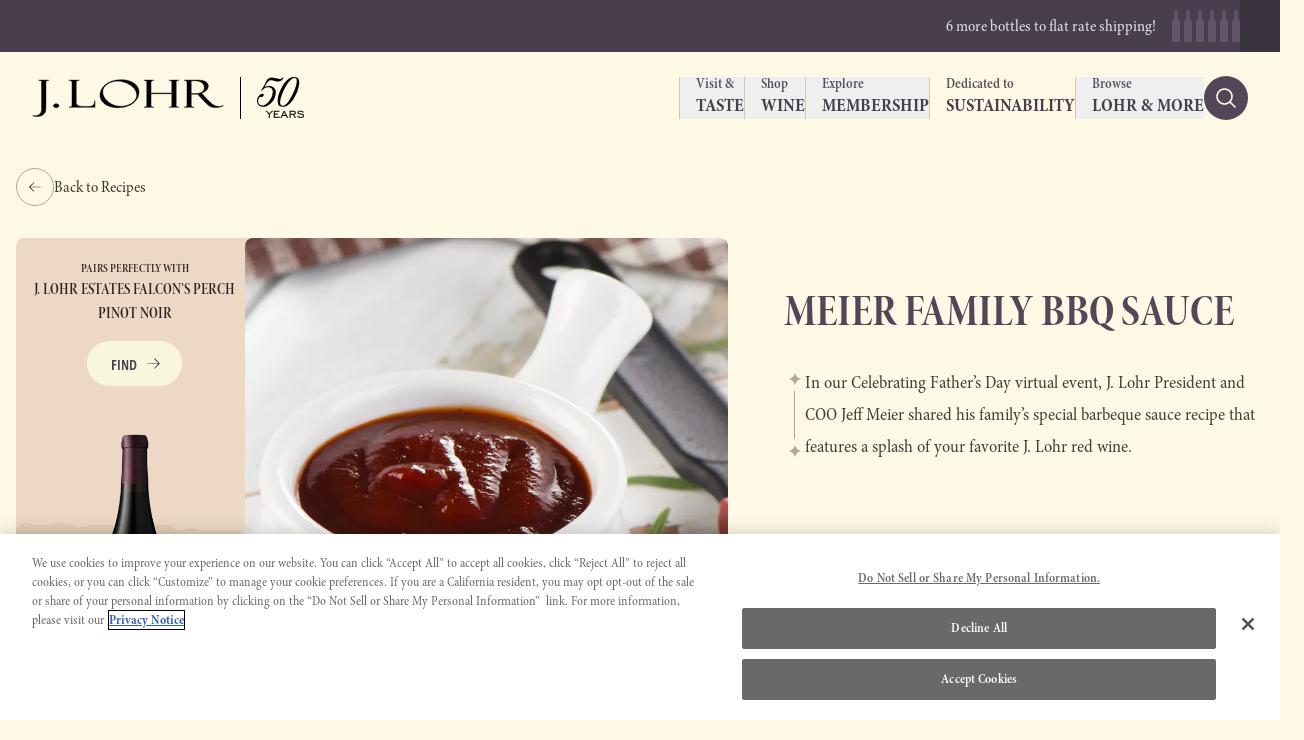

--- FILE ---
content_type: text/html; charset=utf-8
request_url: https://www.jlohr.com/recipes/meier-family-bbq-sauce
body_size: 35973
content:
  <!DOCTYPE html>
  <html class="no-js" lang="en">
    <head>
      <meta charset="utf-8" />
      <meta name="viewport" content="width=device-width,minimum-scale=1" />

      <script>
        (function(H){H.className=H.className.replace(/\bno-js\b/,'js')})(document.documentElement)
      </script>
      <style>
        [x-cloak] { display: none !important; }
        @view-transition {
          navigation: auto; /* enabled! */
        }
      </style>

      <link rel="preconnect" href="https://jlohr.imgix.com" crossorigin>

      <link rel="stylesheet" href="https://use.typekit.net/rtn7tup.css">

      <link href="https://cdn.commerce7.com/v2/commerce7.css" rel="stylesheet"/>

            
      <script type="module">!function(){const e=document.createElement("link").relList;if(!(e&&e.supports&&e.supports("modulepreload"))){for(const e of document.querySelectorAll('link[rel="modulepreload"]'))r(e);new MutationObserver((e=>{for(const o of e)if("childList"===o.type)for(const e of o.addedNodes)if("LINK"===e.tagName&&"modulepreload"===e.rel)r(e);else if(e.querySelectorAll)for(const o of e.querySelectorAll("link[rel=modulepreload]"))r(o)})).observe(document,{childList:!0,subtree:!0})}function r(e){if(e.ep)return;e.ep=!0;const r=function(e){const r={};return e.integrity&&(r.integrity=e.integrity),e.referrerpolicy&&(r.referrerPolicy=e.referrerpolicy),"use-credentials"===e.crossorigin?r.credentials="include":"anonymous"===e.crossorigin?r.credentials="omit":r.credentials="same-origin",r}(e);fetch(e.href,r)}}();</script>
<script type="module" src="https://www.jlohr.com/dist/assets/app-CXS6aMwU.js" crossorigin onload="e=new CustomEvent(&#039;vite-script-loaded&#039;, {detail:{path: &#039;src/main.ts&#039;}});document.dispatchEvent(e);"></script>
<link href="https://www.jlohr.com/dist/assets/app-CCO6Rm5M.css" rel="stylesheet">

      <meta name="facebook-domain-verification" content="fc1pxouozq7g9l96231pvb4k3h67uu" />

      <link rel="apple-touch-icon" sizes="57x57" href="/assets/img/favicon/apple-icon-57x57.png">
      <link rel="apple-touch-icon" sizes="60x60" href="/assets/img/favicon/apple-icon-60x60.png">
      <link rel="apple-touch-icon" sizes="72x72" href="/assets/img/favicon/apple-icon-72x72.png">
      <link rel="apple-touch-icon" sizes="76x76" href="/assets/img/favicon/apple-icon-76x76.png">
      <link rel="apple-touch-icon" sizes="114x114" href="/assets/img/favicon/apple-icon-114x114.png">
      <link rel="apple-touch-icon" sizes="120x120" href="/assets/img/favicon/apple-icon-120x120.png">
      <link rel="apple-touch-icon" sizes="144x144" href="/assets/img/favicon/apple-icon-144x144.png">
      <link rel="apple-touch-icon" sizes="152x152" href="/assets/img/favicon/apple-icon-152x152.png">
      <link rel="apple-touch-icon" sizes="180x180" href="/assets/img/favicon/apple-icon-180x180.png">
      <link rel="icon" type="image/png" sizes="32x32" href="/assets/img/favicon/favicon-32x32.png">
      <link rel="icon" type="image/png" sizes="192x192" href="/assets/img/favicon/android-icon-192x192.png">
      <link rel="icon" type="image/png" sizes="16x16" href="/assets/img/favicon/favicon-16x16.png">
      <link rel="manifest" href="/assets/img/favicon/manifest.json">
      <meta name="msapplication-TileColor" content="#EBBD3F">
      <meta name="msapplication-TileImage" content="/assets/img/favicon/ms-icon-144x144.png">
      <meta name="msapplication-config" content="/assets/img/favicon/browserconfig.xml">
      <meta name="theme-color" content="#ffffff">

            <!-- OneTrust Cookies Consent Notice start for jlohr.com -->
      <script src="https://cdn.cookielaw.org/scripttemplates/otSDKStub.js"  type="text/javascript" charset="UTF-8" data-domain-script="76d86599-bd24-428b-a8cc-d39fc0ee03a6" ></script>
      <script type="text/javascript">
      function OptanonWrapper() { }
      </script>
      <!-- OneTrust Cookies Consent Notice end for jlohr.com -->
      
    <title>J. Lohr | Meier Family BBQ Sauce</title>
<script>dataLayer = [];
(function(w,d,s,l,i){w[l]=w[l]||[];w[l].push({'gtm.start':
new Date().getTime(),event:'gtm.js'});var f=d.getElementsByTagName(s)[0],
j=d.createElement(s),dl=l!='dataLayer'?'&l='+l:'';j.async=true;j.src=
'https://www.googletagmanager.com/gtm.js?id='+i+dl;f.parentNode.insertBefore(j,f);
})(window,document,'script','dataLayer','GTM-T33WHS4');
</script><meta name="generator" content="SEOmatic">
<meta name="keywords" content="wine, lohr, sauce, ingredients, tbsp, recipe, cook, president, time, estates, noir, recipes, barbeque, yield, cups">
<meta name="description" content="Celebrate Father&#039;s Day with J. Lohr President Jeff Meier&#039;s special BBQ sauce, featuring a splash of J. Lohr red wine. Ready in just 20 minutes, this sauce…">
<meta name="referrer" content="no-referrer-when-downgrade">
<meta name="robots" content="all">
<meta content="94236887664" property="fb:profile_id">
<meta content="en_US" property="og:locale">
<meta content="J. Lohr" property="og:site_name">
<meta content="website" property="og:type">
<meta content="https://www.jlohr.com/recipes/meier-family-bbq-sauce" property="og:url">
<meta content="Meier Family BBQ Sauce" property="og:title">
<meta content="Celebrate Father&#039;s Day with J. Lohr President Jeff Meier&#039;s special BBQ sauce, featuring a splash of J. Lohr red wine. Ready in just 20 minutes, this sauce…" property="og:description">
<meta content="https://img.imageboss.me/jlohr/cover/1200x630/fp-x:0.5,fp-y:0.5,quality:80/v3/media/general_images/meier-family-bbq-sauce.png?bossToken=c3175621a269aadc2a5e2b5ca1b4755af1edbdae4c3067bcf254f82af9136e86" property="og:image">
<meta content="1200" property="og:image:width">
<meta content="630" property="og:image:height">
<meta content="Sustainably-farmed, estate vineyards in Paso Robles, Monterey, and Napa Valley." property="og:image:alt">
<meta content="https://www.instagram.com/jlohrwines/" property="og:see_also">
<meta content="https://www.youtube.com/user/JlohrWine" property="og:see_also">
<meta content="https://en.wikipedia.org/wiki/J._Lohr_Vineyards_and_Wines" property="og:see_also">
<meta content="https://www.facebook.com/JLohrWines" property="og:see_also">
<meta content="https://twitter.com/JLohrWines" property="og:see_also">
<meta name="twitter:card" content="summary_large_image">
<meta name="twitter:site" content="@JLohrWines">
<meta name="twitter:creator" content="@JLohrWines">
<meta name="twitter:title" content="Meier Family BBQ Sauce">
<meta name="twitter:description" content="Celebrate Father&#039;s Day with J. Lohr President Jeff Meier&#039;s special BBQ sauce, featuring a splash of J. Lohr red wine. Ready in just 20 minutes, this sauce…">
<meta name="twitter:image" content="https://img.imageboss.me/jlohr/cover/1200x630/fp-x:0.5,fp-y:0.5,quality:80/v3/media/general_images/meier-family-bbq-sauce.png?bossToken=c3175621a269aadc2a5e2b5ca1b4755af1edbdae4c3067bcf254f82af9136e86">
<meta name="twitter:image:width" content="1200">
<meta name="twitter:image:height" content="630">
<meta name="twitter:image:alt" content="Sustainably-farmed, estate vineyards in Paso Robles, Monterey, and Napa Valley.">
<meta name="google-site-verification" content="F-jZv7AnEn9026HZ9XeVXlV-cIVhGJQoDvmiWBDEfHY">
<meta name="p:domain_verify" content="d688a6fbbffc3def272fe9c639728753">
<link href="https://www.jlohr.com/recipes/meier-family-bbq-sauce" rel="canonical">
<link href="https://www.jlohr.com/" rel="home">
<link type="text/plain" href="https://www.jlohr.com/humans.txt" rel="author"></head>

    <body class="bg-brown-100"><noscript><iframe src="https://www.googletagmanager.com/ns.html?id=GTM-T33WHS4"
height="0" width="0" style="display:none;visibility:hidden"></iframe></noscript>

      <a href="#main-content" class="bypass-block-link">Skip to Main Content</a>

            <svg xmlns="http://www.w3.org/2000/svg" style="display: none; position: absolute;" width="0" height="0">
  <defs>
    <symbol id="menu-bg" viewBox="0 0 1920 228" preserveAspectRatio="none">
      <path fill="#E1D9BD" d="M1846.8 97.7c28.7.1 59.8-5.8 73-12.7V.8H.3v201.1a48.3 48.3 0 0 1 22.8-6c13.3-.8 1.6 5.6 29.8 9.5 9.5 1.4 19 4 21 6.2 2.6 1.8 8.3 3.2 13.2 2.9 5-.4 10 .5 11.4 2 1.3 1.6 13.8 2.3 26.9 2l2.6-.2c13.6-.4 33-1 44-1 28-.7 79.1-10.5 98.5-19.4 11-4.8 18.3-6.3 24.6-5.2 5 .9 27.5.4 49.8-1.4 35.3-2.7 42.8-2.4 58 2 13.4 4.2 27.2 5.3 56.4 4.6 21.2-.7 46.7-.7 57.3-.2 23.2 1.2 183.3-7.7 187-10.5 1-1 7.9-1.8 14.8-1.5 6.8.3 29-3.7 49.3-8.6 29.4-7.6 44.8-10 75.9-11.6a436 436 0 0 1 44.8-.5c3.2.6 24.4.6 46.8.1 51.6-1.8 69-1.7 107-.5 35.7.9 110.6-6.3 179-17.3 24.8-4 53.4-4.6 65.4-1.7 7 1.6 64.6-3.4 92.3-7.8l1-.1c6.8-1 16-2.3 21.3-2.7a199 199 0 0 0 36-11.3c23.8-9.4 29.3-10.6 71.5-13.5 24.8-1.7 50.8-4.7 57.5-6.7 20.2-6 45.7-6.1 72.3-.6 24 5 29 4.8 105.9-.2 44-2.7 90.6-5 102.4-5Z"/>
    </symbol>
  </defs>
</svg>

<header class="relative z-50 bg-brown-100">
      
<section class="bg-plum-600 text-brown-100">
  <div class="flex items-center justify-between max-xs:flex-col sm:pl-8 md:gap-4">
    
        <div x-data="{ bottles: 0 }" @cart-count-updated.window="bottles = $store.cartCount" class="max-md:hidden text-plum-50 flex items-center space-x-4 py-2.5 ml-auto">
      <p x-text="bottles >= 6 ? 'You qualify for flat-rate shipping.' : `${6 - bottles} more bottles to flat rate shipping!`"></p>
      <div class="flex space-x-1">
                  <svg
            xmlns="http://www.w3.org/2000/svg"
            aria-hidden="true"
            class="inline h-8 w-auto"
            :class="bottles > 0 ? 'text-plum-100' : 'text-plum-400'"
            viewBox="0 0 8.99 36"
          >
            <path fill="currentColor" d="M7 9.73a2.89 2.89 0 0 1-.82-2v-5.8a.18.18 0 0 0 .17-.18V.93a.19.19 0 0 0-.19-.19V.35A.34.34 0 0 0 5.82 0H3.17a.34.34 0 0 0-.34.35v.39a.19.19 0 0 0-.17.19v.82a.18.18 0 0 0 .17.18v5.78a2.89 2.89 0 0 1-.82 2 7 7 0 0 0-2 4.95v20.47a.87.87 0 0 0 .86.87h7.25a.87.87 0 0 0 .88-.87V14.68a7 7 0 0 0-2-4.95Z"/>
          </svg>
                  <svg
            xmlns="http://www.w3.org/2000/svg"
            aria-hidden="true"
            class="inline h-8 w-auto"
            :class="bottles > 1 ? 'text-plum-100' : 'text-plum-400'"
            viewBox="0 0 8.99 36"
          >
            <path fill="currentColor" d="M7 9.73a2.89 2.89 0 0 1-.82-2v-5.8a.18.18 0 0 0 .17-.18V.93a.19.19 0 0 0-.19-.19V.35A.34.34 0 0 0 5.82 0H3.17a.34.34 0 0 0-.34.35v.39a.19.19 0 0 0-.17.19v.82a.18.18 0 0 0 .17.18v5.78a2.89 2.89 0 0 1-.82 2 7 7 0 0 0-2 4.95v20.47a.87.87 0 0 0 .86.87h7.25a.87.87 0 0 0 .88-.87V14.68a7 7 0 0 0-2-4.95Z"/>
          </svg>
                  <svg
            xmlns="http://www.w3.org/2000/svg"
            aria-hidden="true"
            class="inline h-8 w-auto"
            :class="bottles > 2 ? 'text-plum-100' : 'text-plum-400'"
            viewBox="0 0 8.99 36"
          >
            <path fill="currentColor" d="M7 9.73a2.89 2.89 0 0 1-.82-2v-5.8a.18.18 0 0 0 .17-.18V.93a.19.19 0 0 0-.19-.19V.35A.34.34 0 0 0 5.82 0H3.17a.34.34 0 0 0-.34.35v.39a.19.19 0 0 0-.17.19v.82a.18.18 0 0 0 .17.18v5.78a2.89 2.89 0 0 1-.82 2 7 7 0 0 0-2 4.95v20.47a.87.87 0 0 0 .86.87h7.25a.87.87 0 0 0 .88-.87V14.68a7 7 0 0 0-2-4.95Z"/>
          </svg>
                  <svg
            xmlns="http://www.w3.org/2000/svg"
            aria-hidden="true"
            class="inline h-8 w-auto"
            :class="bottles > 3 ? 'text-plum-100' : 'text-plum-400'"
            viewBox="0 0 8.99 36"
          >
            <path fill="currentColor" d="M7 9.73a2.89 2.89 0 0 1-.82-2v-5.8a.18.18 0 0 0 .17-.18V.93a.19.19 0 0 0-.19-.19V.35A.34.34 0 0 0 5.82 0H3.17a.34.34 0 0 0-.34.35v.39a.19.19 0 0 0-.17.19v.82a.18.18 0 0 0 .17.18v5.78a2.89 2.89 0 0 1-.82 2 7 7 0 0 0-2 4.95v20.47a.87.87 0 0 0 .86.87h7.25a.87.87 0 0 0 .88-.87V14.68a7 7 0 0 0-2-4.95Z"/>
          </svg>
                  <svg
            xmlns="http://www.w3.org/2000/svg"
            aria-hidden="true"
            class="inline h-8 w-auto"
            :class="bottles > 4 ? 'text-plum-100' : 'text-plum-400'"
            viewBox="0 0 8.99 36"
          >
            <path fill="currentColor" d="M7 9.73a2.89 2.89 0 0 1-.82-2v-5.8a.18.18 0 0 0 .17-.18V.93a.19.19 0 0 0-.19-.19V.35A.34.34 0 0 0 5.82 0H3.17a.34.34 0 0 0-.34.35v.39a.19.19 0 0 0-.17.19v.82a.18.18 0 0 0 .17.18v5.78a2.89 2.89 0 0 1-.82 2 7 7 0 0 0-2 4.95v20.47a.87.87 0 0 0 .86.87h7.25a.87.87 0 0 0 .88-.87V14.68a7 7 0 0 0-2-4.95Z"/>
          </svg>
                  <svg
            xmlns="http://www.w3.org/2000/svg"
            aria-hidden="true"
            class="inline h-8 w-auto"
            :class="bottles > 5 ? 'text-plum-100' : 'text-plum-400'"
            viewBox="0 0 8.99 36"
          >
            <path fill="currentColor" d="M7 9.73a2.89 2.89 0 0 1-.82-2v-5.8a.18.18 0 0 0 .17-.18V.93a.19.19 0 0 0-.19-.19V.35A.34.34 0 0 0 5.82 0H3.17a.34.34 0 0 0-.34.35v.39a.19.19 0 0 0-.17.19v.82a.18.18 0 0 0 .17.18v5.78a2.89 2.89 0 0 1-.82 2 7 7 0 0 0-2 4.95v20.47a.87.87 0 0 0 .86.87h7.25a.87.87 0 0 0 .88-.87V14.68a7 7 0 0 0-2-4.95Z"/>
          </svg>
              </div>
    </div>

        <div class="bg-plum-700 text-gray-800 self-stretch flex items-center gap-x-3 px-5 max-sm:py-2 max-sm:justify-center" x-data="c7Cart">
      <div id="c7-account"></div>
      <div id="c7-cart"></div>
    </div>
  </div>
</section>

  
  

<section class="relative pt-6 pb-4 px-8 flex justify-between gap-4 bg-brown-100">
    <a class="text-black flex items-center divide-x divide-black" href="https://www.jlohr.com/" aria-label="Return to home, graphic, J. Lohr logo, fifty years">
    <svg class="w-48 md:max-lg:w-32" xmlns="http://www.w3.org/2000/svg" viewBox="0 0 302 59">
      <path fill="currentColor" stroke="currentColor" stroke-width=".61" d="M26.42 1.68v.41c-4.45.06-4.53 1.41-4.53 3.76V41.9c0 3.6-.33 8.13-.99 9.48a10.2 10.2 0 01-3.38 4.18c-1.98 1.42-4.78 2.65-9.23 2.65-3.63 0-6.18-.65-7.26-.88l.09-.47c1.06.17 2.14.25 3.21.24 5.36 0 8.16-2.24 9.48-4.95 1.48-3 1.24-6.13 1.24-7.13V6.03c0-2.53-.09-4-4.54-3.94v-.41h15.91zm16 39.8c0 1.7-1.9 3.12-4.37 3.12-2.4 0-4.37-1.35-4.37-3.12 0-1.71 1.97-3.12 4.37-3.12 2.47 0 4.37 1.41 4.37 3.12zm15.9 2.12c4.05 0 4.46-1.18 4.46-3.3V5.62c0-3.18-1.24-3.47-4.54-3.53v-.41h15.91v.41c-4.53-.06-4.53 1.47-4.53 3.83v29.73c0 5.24 3.3 6.95 11.37 6.95h7.25c8.17 0 9.98-3.06 10.4-8.78h.57v10.2H58.32v-.42zm76.5 1.06c-17.15 0-28.03-9.13-28.03-19.55 0-10.6 10.71-24.08 33.22-24.08 17.23 0 28.35 8.54 28.35 18.96 0 13.01-12.03 24.67-33.54 24.67h0zm-.33-41.4c-10.88 0-23.16 6.48-23.16 16.55 0 11.84 13.6 22.61 28.43 22.61 12.7 0 24.9-7.6 24.9-17.25 0-13.72-18.47-21.9-30.17-21.9zm52.83 19.61v16.31c0 2.83 0 4.48 4.3 4.42V44h-15.34v-.41c1.57.06 4.2 0 4.2-2.89V6.62c0-3.77-.16-4.36-4.2-4.53v-.41h15.33v.41c-1.9.06-4.29.06-4.29 3.06V21.7h32.56V6.56c0-3.12 0-4.47-4.12-4.47v-.41h15.17v.41c-4.2.06-4.2 1.06-4.2 4.47v32.5c0 3.07 0 4.54 4.2 4.54V44h-15.17v-.41c3.38-.12 4.12-.41 4.12-4.6V22.88h-32.56zm52.1-21.2h16.81c6.43 0 9.24 0 12.61.77 5.03 1.12 8.58 3.95 8.58 8.6 0 4.95-5.03 9-10.39 11.07l4.2 4.59.33.41c.83 1.06 7.84 8.36 12.45 12.13a16.25 16.25 0 009.81 3.42c2.15 0 3.14-.3 4.04-.6 1.32-.4 2.31-.88 2.8-1.05l.25.59a19.86 19.86 0 01-4.53 1.88c-1.48.41-4.54.94-8 .94-3.13 0-7.5-.53-11.62-4.12a175.18 175.18 0 01-10.06-9.83c0-.12-.16-.24-.16-.3l-5.94-6.53-2.23.06c-.5.06-2.63.06-3.04.06h-4.79v16.19c0 3.35 1.4 3.59 4.2 3.65V44h-15.32v-.41c3.8-.12 4.28-.77 4.28-4V5.92c0-3.54-1.48-3.77-4.28-3.83v-.41h0zm11.12 20.97h6.2c2.13 0 6.42-.42 8.4-1.18 2.88-1.12 6.02-3.65 6.02-7.77 0-2.65-1.32-5.89-4.54-8.25-2.39-1.7-5.52-2.64-11.2-2.64h-4.88v19.84z"/>
    </svg>
        <div class="ml-4 pl-4 max-lg:hidden">
      <svg class="w-12" xmlns="http://www.w3.org/2000/svg" fill="none" viewBox="0 0 51 45">
        <path fill="#000" d="M45 6.52s-.6 3.3-.99 5.05a33.8 33.8 0 0 1-3.41 8.74 55.26 55.26 0 0 1-3.42 5.52 15.74 15.74 0 0 1-5.35 5c-2.4 1.28-4.95 1.63-7.54.45a3.5 3.5 0 0 1-1.99-2.76c-.7-3.98-.13-7.83 1.37-11.54a79.04 79.04 0 0 1 3.04-6.68 24.7 24.7 0 0 1 5.4-7.1C34.3 1.24 36.82-.22 39.9.03c1.04.08 2.2.3 3.01.87.73.5 1.22 1.53 1.56 2.42.33.91.33 1.94.52 3.2Zm-2.68-1.76c-.06-.57-.07-1.13-.2-1.66-.38-1.78-1.55-2.58-3.24-1.95a9.72 9.72 0 0 0-3.16 1.95 20.37 20.37 0 0 0-4.2 5.42c-.95 1.8-2.08 3.5-2.98 5.31a48.72 48.72 0 0 0-3.43 9.37c-.46 1.77-.78 3.57-.4 5.4.28 1.29 1.17 2.1 2.45 2.18 2.07.12 3.42-1.24 4.69-2.6a19 19 0 0 0 2.33-3.15 83 83 0 0 0 3.4-5.92c1-2.02 1.82-4.13 2.73-6.2a27.6 27.6 0 0 0 2.01-8.15ZM27.82 0c.08.45.25.8.15 1.03-.9 2.28-2.68 3.49-5.1 3.79-1.69.2-3.29-.2-4.85-.77-.18-.06-.36-.14-.55-.19-3.24-.94-4.78-.6-6.87 2.46-.85 1.25-1.58 2.6-2.35 3.9-.09.16-.13.33-.21.55 1.19-.38 2.28-.82 3.41-1.07 2.74-.6 6.38.55 7.83 3.55.7 1.44.78 3.04.62 4.62-.6 5.57-3.5 9.83-8.26 12.64-2.75 1.62-5.98 2.16-8.98.39a5.5 5.5 0 0 1-2.18-2.75 7.98 7.98 0 0 1 .21-5.97 8.7 8.7 0 0 1 3.81-4.04 2.75 2.75 0 0 1 1.68-.18c.9.15 1.3 1.06.92 1.9-.45.98-1.67 1.77-2.7 1.47-1.02-.3-1.51.27-2 .84a5.73 5.73 0 0 0-.61 6.14c1.11 2 4.03 2.8 6.22 1.72a12.99 12.99 0 0 0 4.34-3.54 18.37 18.37 0 0 0 3.25-5.25c.8-2.2 1.46-4.46.98-6.85-.4-1.98-1.55-3.01-3.56-3.3-2.56-.38-4.72.48-6.6 2.12-.4.36-.6.92-1 1.29-.19.17-.6.14-.9.2.03-.28-.04-.63.1-.85 1-1.64 2.13-3.2 3.07-4.88.9-1.6 1.65-3.3 2.4-4.98C11.2 1.53 14.08.16 17.17.73c2.06.39 4.1.87 6.14 1.26 1.65.3 3.06-.09 4.01-1.57.07-.1.2-.17.51-.42Z"/>
        <path fill="#000" fill-rule="evenodd" d="m42.62 42.59.7-1.05.13.1a5.24 5.24 0 0 0 3.18 1.21c.67 0 1.21-.16 1.57-.41.37-.26.55-.6.55-.97a.94.94 0 0 0-.37-.75c-.25-.2-.64-.36-1.2-.4l-.54-.04c-.41-.03-.8-.05-1.15-.1a4.6 4.6 0 0 1-1.37-.34c-.73-.34-1.14-.92-1.14-1.64 0-1.26 1.22-2.18 3-2.18 1.27 0 2.5.43 3.59 1.22l.12.1-.7 1.01-.14-.1A4.5 4.5 0 0 0 46 37.18c-.56 0-1 .13-1.3.31-.3.19-.45.43-.45.66 0 .22.1.38.3.53.27.21.65.3 1.15.35.22.03.46.04.71.06h.11c.3.02.62.04.96.08 1.59.18 2.56 1.1 2.56 2.33 0 1.38-1.28 2.5-3.39 2.5a6.13 6.13 0 0 1-3.91-1.32l-.11-.1Zm.86-.73A5.36 5.36 0 0 0 46.63 43c1.4 0 2.28-.66 2.28-1.53 0-.67-.57-1.21-1.71-1.3l-.56-.04a7.34 7.34 0 0 1-2.46-.43c-.68-.32-1.04-.85-1.04-1.5 0-1.13 1.1-2.03 2.84-2.03a5.9 5.9 0 0 1 3.5 1.2l-.53.76a4.62 4.62 0 0 0-2.96-1.1c-1.16 0-1.9.51-1.9 1.13 0 .27.12.47.35.65.45.34 1.11.38 1.95.43.33.02.69.04 1.07.08 1.53.18 2.41 1.06 2.41 2.18 0 1.26-1.16 2.35-3.23 2.35a5.95 5.95 0 0 1-3.82-1.3l.53-.78.13.1Zm-8.78 1.8h.9v-3.21h2.84l1.83 3.2h1l-1.82-3.21.15-.04a2.03 2.03 0 0 0 1.58-2.03c0-1.28-.85-2.04-2.3-2.04H34.7v7.33Zm4.98-3.12a2.18 2.18 0 0 0 1.66-2.17c0-.67-.23-1.23-.66-1.61a2.64 2.64 0 0 0-1.8-.58h-4.34v7.63h1.22v-3.2h2.6l1.82 3.2h1.36l-1.86-3.27Zm-.85-.95H35.6v-2.41h3.27c.89 0 1.36.46 1.36 1.22 0 .77-.47 1.2-1.4 1.2Zm-3.07-2.26h3.11c.42 0 .72.1.91.29.2.17.3.43.3.78 0 .35-.1.6-.3.77-.2.17-.5.27-.95.27h-3.07v-2.1Zm-10.79 6.33h.97l.97-1.97h4.05l.99 1.97h.99l-3.63-7.33h-.76l-3.58 7.33Zm5.9-1.82.98 1.97h1.34l-3.78-7.63h-.95l-3.74 7.63h1.32l.96-1.97h3.86Zm-3.54-1.01 1.6-3.25 1.62 3.25h-3.22Zm.25-.15h2.72l-1.37-2.75-1.35 2.75Zm-9.61 2.98h6.06v-.85h-5.15v-2.65h2.94v-.84h-2.94v-2.14h4.85v-.85h-5.76v7.33Zm1.07-6.33h4.85v-1.15h-6.07v7.63h6.37v-1.15h-5.15v-2.34h2.93v-1.15h-2.93v-1.84Zm-6.39 2.66v3.66h.9V40l3.32-3.67h-1.15l-2.61 2.9-2.62-2.9H9.35l3.3 3.66Zm-.16.06v3.76h1.22v-3.75l3.51-3.88h-1.57L13.1 39l-2.55-2.82H9l3.5 3.87Z" clip-rule="evenodd"/>
        <path fill="#000" d="m42.82 42.56.53-.8A5.42 5.42 0 0 0 46.63 43c1.4 0 2.28-.66 2.28-1.53 0-.67-.57-1.21-1.71-1.3-1.25-.1-2.25-.11-3.02-.47-.68-.32-1.05-.85-1.05-1.5 0-1.13 1.1-2.03 2.84-2.03 1.24 0 2.45.42 3.5 1.2l-.52.76a4.66 4.66 0 0 0-2.96-1.1c-1.16 0-1.9.51-1.9 1.12 0 .28.12.48.35.66.62.47 1.67.36 3.01.51 1.54.18 2.42 1.06 2.42 2.18 0 1.26-1.17 2.35-3.23 2.35a5.95 5.95 0 0 1-3.82-1.3Zm-8.12 1.1v-7.33h4.19c1.44 0 2.3.76 2.3 2.04 0 1.03-.67 1.88-1.74 2.07l1.83 3.22h-1l-1.84-3.21H35.6v3.2h-.9Zm.9-4.07h3.23c.93 0 1.4-.42 1.4-1.2 0-.75-.47-1.21-1.36-1.21H35.6v2.41Zm-10.63 4.07 3.58-7.33h.76l3.63 7.33h-1l-.98-1.97H26.9l-.97 1.97h-.97Zm2.36-2.83h3.22l-1.62-3.25-1.6 3.25Zm-9.36 2.83v-7.33h5.76v.85h-4.85v2.14h2.94v.84h-2.94v2.65h5.15v.84h-6.06Zm-5.32 0v-3.67l-3.3-3.66h1.14l2.62 2.9 2.6-2.9h1.16L13.56 40v3.66h-.91Z"/>
      </svg>
    </div>
  </a>

    <div
    x-data="{
      mobileOpen: false,
      selectedId: null,
      headerHeight: 0,
      init() {
        const header = this.$el.closest('header')
        if (header) {
          const resizeObserver = new ResizeObserver((entries) => {
            headerHeight = header.offsetHeight + 18
          });

          resizeObserver.observe(header);

          // need to get header height
          this.headerHeight = header.offsetHeight
        }
      },
      select(id) {
        this.isSelected(id) ? this.selectedId = null : this.selectedId = id
      },
      isSelected(id) {
        return this.selectedId === id
      },
      closeAll() {
        window.innerWidth < 768 && (this.mobileOpen = false);
        this.select(null)
      }
    }"
    x-id="['menu']"
    @click.away="closeAll"
    @keydown.window.esc="closeAll"
    :style="`--header-height: ${headerHeight}px`"
    >
        <button
      @click="mobileOpen ? closeAll : mobileOpen = true"
      :aria-expanded="mobileOpen"
      class="flex p-2 rounded-full bg-plum-600 text-brown-300 md:hidden"
      type="button"
      :aria-label="mobileOpen ? 'Close Mobile Menu' : 'Open Mobile Menu'"
      aria-controls="mobileMenu"
      >
      <svg x-cloak x-show="!mobileOpen" xmlns="http://www.w3.org/2000/svg" fill="none" aria-hidden="true" viewBox="0 0 24 24" stroke-width="2" stroke="currentColor" class="size-6">
        <path stroke-linecap="round" stroke-linejoin="round" d="M3.75 6.75h16.5M3.75 12h16.5m-16.5 5.25h16.5" />
      </svg>
      <svg x-cloak x-show="mobileOpen" xmlns="http://www.w3.org/2000/svg" fill="none" aria-hidden="true" viewBox="0 0 24 24" stroke-width="2" stroke="currentColor" class="size-6">
        <path stroke-linecap="round" stroke-linejoin="round" d="M6 18 18 6M6 6l12 12" />
      </svg>
    </button>

    <nav
      x-trap.inert.noscroll="window.innerWidth < 768 && mobileOpen"
      x-ref="tablist"
      @keydown.right.prevent.stop="$focus.wrap().next()"
      @keydown.home.prevent.stop="$focus.first()"
      @keydown.page-up.prevent.stop="$focus.first()"
      @keydown.left.prevent.stop="$focus.wrap().prev()"
      @keydown.end.prevent.stop="$focus.last()"
      @keydown.page-down.prevent.stop="$focus.last()"
      class="
        z-10 max-md:h-[calc(100dvh-var(--header-height))]
        max-md:hidden max-md:absolute max-md:left-0 max-md:top-full max-md:w-full max-md:bg-brown-200
        max-md:flex-col max-md:justify-between max-md:px-4 max-md:divide-y max-md:divide-gray-300
        md:flex md:items-center md:gap-x-4 xl:gap-x-10 max-md:pb-16"
        x-transition:enter="transition motion-reduce:transition-none ease-out duration-100 origin-top"
        x-transition:enter-start="scale-y-0"
        x-transition:enter-end="scale-y-full"
        x-transition:leave="transition motion-reduce:transition-none ease-out duration-100 origin-top"
        x-transition:leave-start="scale-y-full"
        x-transition:leave-end="scale-y-0"
      :class="{
        'max-md:!flex': mobileOpen
      }"
    >
      <a aria-label="Search" class="bg-plum-500 p-2 rounded-full size-11 grid place-content-center text-brown-100 hocus:text-gold-300 max-md:hidden md:order-last focus:bg-plum-700" href="/search">
                    
  <svg  class="size-6">
    <use fill="currentColor" xlink:href="/sprites/sprite.symbol.svg?v5#search"></use>
  </svg>

      </a>

      <form class="my-6 py-2 px-2 w-full flex items-center gap-2 bg-brown-300 rounded-full border border-brown-400 focus-within:ring-2 focus-within:ring-plum-500 md:hidden" action="https://www.jlohr.com//search">
        <button type="submit" class="rounded-full p-2 shrink-0 focus:bg-plum-700 focus:text-brown-300">
                      
  <svg  class="size-6">
    <use fill="currentColor" xlink:href="/sprites/sprite.symbol.svg?v5#search"></use>
  </svg>

        </button>
        <input
          type="search"
          name="q"
          placeholder="Search"
          class="bg-transparent font-sans w-full text-brown-800 placeholder:text-brown-800 placeholder:opacity-60 placeholder:uppercase"
        />
      </form>

                        <button
            :id="$id('menu', 1)"
            @click="select($el.id)"
            @mousedown.prevent
                        type="button"
                        :aria-selected="isSelected($el.id)"
            :class="isSelected($el.id) && 'md:border-brown-700'"
            class="group h-full flex flex-col justify-center text-plum-600 md:border-l md:border-brown-400 md:pl-2 lg:pl-4
            hover:text-plum-800 md:hover:border-brown-800 transition-colors duration-300 ease-in
            focus:outline-offset-2 focus:outline-plum-700"
          >
            <div class="flex justify-between items-center w-full text-left">
              <div role="text">
                <strong class="block font-semibold opacity-90 transition-opacity duration-200 ease-in-out md:text-xs/none lg:text-sm/none group-hover:opacity-100">Visit &amp;</strong>
                <strong class="block font-bold text-xl uppercase md:text-sm lg:text-lg">Taste</strong>
              </div>

                      
  <svg  class="size-6 md:hidden">
    <use fill="currentColor" xlink:href="/sprites/sprite.symbol.svg?v5#chevron-right"></use>
  </svg>

            </div>
          </button>
                                <button
            :id="$id('menu', 2)"
            @click="select($el.id)"
            @mousedown.prevent
                        type="button"
                        :aria-selected="isSelected($el.id)"
            :class="isSelected($el.id) && 'md:border-brown-700'"
            class="group h-full flex flex-col justify-center text-plum-600 md:border-l md:border-brown-400 md:pl-2 lg:pl-4
            hover:text-plum-800 md:hover:border-brown-800 transition-colors duration-300 ease-in
            focus:outline-offset-2 focus:outline-plum-700"
          >
            <div class="flex justify-between items-center w-full text-left">
              <div role="text">
                <strong class="block font-semibold opacity-90 transition-opacity duration-200 ease-in-out md:text-xs/none lg:text-sm/none group-hover:opacity-100">Shop</strong>
                <strong class="block font-bold text-xl uppercase md:text-sm lg:text-lg">Wine</strong>
              </div>

                      
  <svg  class="size-6 md:hidden">
    <use fill="currentColor" xlink:href="/sprites/sprite.symbol.svg?v5#chevron-right"></use>
  </svg>

            </div>
          </button>
                                <button
            :id="$id('menu', 3)"
            @click="select($el.id)"
            @mousedown.prevent
                        type="button"
                        :aria-selected="isSelected($el.id)"
            :class="isSelected($el.id) && 'md:border-brown-700'"
            class="group h-full flex flex-col justify-center text-plum-600 md:border-l md:border-brown-400 md:pl-2 lg:pl-4
            hover:text-plum-800 md:hover:border-brown-800 transition-colors duration-300 ease-in
            focus:outline-offset-2 focus:outline-plum-700"
          >
            <div class="flex justify-between items-center w-full text-left">
              <div role="text">
                <strong class="block font-semibold opacity-90 transition-opacity duration-200 ease-in-out md:text-xs/none lg:text-sm/none group-hover:opacity-100">Explore</strong>
                <strong class="block font-bold text-xl uppercase md:text-sm lg:text-lg">Membership</strong>
              </div>

                      
  <svg  class="size-6 md:hidden">
    <use fill="currentColor" xlink:href="/sprites/sprite.symbol.svg?v5#chevron-right"></use>
  </svg>

            </div>
          </button>
                                <a  class="h-full flex flex-col justify-center text-plum-600 md:border-l md:border-brown-400 md:pl-2 lg:pl-4 hover:no-underline hover:text-plum-800 md:hover:border-brown-800 transition-colors duration-300 ease-in focus:outline focus:outline-plum-700 focus:outline-offset-2 focus:outline-2" href="https://www.jlohr.com/growingsustainability">
            <div class="group flex justify-between items-center w-full text-left">
              <div role="text">
                <strong class="block font-semibold opacity-90 transition-opacity duration-200 ease-in-out md:text-xs/none lg:text-sm/none group-hover:opacity-100">Dedicated to</strong>
                <strong class="block font-bold text-xl uppercase md:text-sm lg:text-lg">Sustainability</strong>
              </div>
            </div>
          </a>
                                <button
            :id="$id('menu', 5)"
            @click="select($el.id)"
            @mousedown.prevent
                        type="button"
                        :aria-selected="isSelected($el.id)"
            :class="isSelected($el.id) && 'md:border-brown-700'"
            class="group h-full flex flex-col justify-center text-plum-600 md:border-l md:border-brown-400 md:pl-2 lg:pl-4
            hover:text-plum-800 md:hover:border-brown-800 transition-colors duration-300 ease-in
            focus:outline-offset-2 focus:outline-plum-700"
          >
            <div class="flex justify-between items-center w-full text-left">
              <div role="text">
                <strong class="block font-semibold opacity-90 transition-opacity duration-200 ease-in-out md:text-xs/none lg:text-sm/none group-hover:opacity-100">Browse</strong>
                <strong class="block font-bold text-xl uppercase md:text-sm lg:text-lg">Lohr &amp; More</strong>
              </div>

                      
  <svg  class="size-6 md:hidden">
    <use fill="currentColor" xlink:href="/sprites/sprite.symbol.svg?v5#chevron-right"></use>
  </svg>

            </div>
          </button>
              
      <div class="flex flex-col gap-2 uppercase font-sans font-semibold text-lg text-left pt-16 md:hidden">
        <a href="/wines/locator">Find our wines near you</a>
        <a href="/contact">Contact us</a>
      </div>
    </nav>

        <div>
                        <section
                                    x-cloak
            x-trap.inert="isSelected($id('menu', 1))"
            x-show="isSelected($id('menu', 1))"
            x-transition:enter="transition motion-reduce:transition-none ease-out duration-300 origin-top"
            x-transition:enter-start="max-md:translate-x-full md:-translate-y-full"
            x-transition:enter-end="max-md:translate-x-0 md:translate-y-0"
            x-transition:leave="transition motion-reduce:transition-none ease-out duration-300 origin-top"
            x-transition:leave-start="max-md:translate-x-0 md:translate-y-0"
            x-transition:leave-end="max-md:translate-x-full md:-translate-y-full"
            :aria-labelledby="$id('menu', 1)"
            role="tabpanel"
            class="absolute left-0 top-full w-full bg-brown-200 max-md:z-50 max-md:h-[calc(100dvh-var(--header-height))] max-md:overflow-scroll max-md:pt-8 max-md:pb-16 md:z-[-1]"
            >
              <svg class="max-md:hidden text-brown-200 absolute top-full left-0 w-full z-10 rotate-180 -mt-px" xmlns="http://www.w3.org/2000/svg" fill="none" viewBox="0 0 1986 24">
    <path fill="currentColor" d="M0 1v23h1986V4c0-2-20 0-21 0l-41-2c-34 0-60 7-73 9-5 1-47-8-52 1-6-8-20-10-13-4-10-4-2 0-10 0h-30c-34 0-48 3-68 0-9-1-17 1-19 1 0-7-15 2-27 0l-44-2c-27-11-95 4-118 4h-95c-41-1-42-1-62 1-14 1-28-2-43-2l-35 1h-36c-26-1-39 3-47 0-7-2-16-5-24-5l-39 2-7 1c-4-1-12-5-24-3a117 117 0 0 1-54 0l-18-2-29 3c-2 1-49 2-151 3a3029 3029 0 0 1-128 1c-10 1-13-5-15-5l-14 2c-6 1-35 2-49 1-6 0-15-3-20-4-7-1-15 3-23 3h-18c-5 1-24 2-38 1-12-1-15 0-27 1h-68c-16-1-22-2-40-1l-58 1c-36 0-68-2-86-1-5 1-25-2-40-2-43 1-87 3-113-2-14-2-18 4-33 6C15 14 0-2 0 1Z"/>
  </svg>

            <svg class="absolute -top-5 left-0 right-0 w-full opacity-30 object-cover max-md:hidden"><use xlink:href="#menu-bg"/></svg>

            <button @click="select(null)" class="uppercase flex items-center gap-2 px-4 font-sans md:hidden">
                      
  <svg  class="size-4">
    <use fill="currentColor" xlink:href="/sprites/sprite.symbol.svg?v5#arrow-left-light"></use>
  </svg>

              <span class="mt-1">Back</span>
            </button>

                        
<div class="relative my-4 p-4 grid gap-6 md:grid-cols-[0.7fr_1fr_1fr]">
  <section class="flex flex-col pl-4 py-4 relative">
      
  <div aria-hidden="true" class="flex flex-col items-center text-brown-500 max-md:hidden absolute left-0 top-0 bottom-0 -translate-x-1/2">
          <svg class="size-6 p-1.5">
        <use fill="currentColor" xlink:href="/sprites/sprite.symbol.svg#star"></use>
      </svg>
    
    <div class="grow w-px bg-brown-500"></div>

      </div>

      <h2 class="text-green-700">
    <span class="block text-green-700 font-display font-semibold text-2xl">Visit &amp;</span>
    <span class="block text-green-700 font-display font-semibold fluid-text-4xl uppercase md:text-5xl">Taste</span>
  </h2>


      <ul class="grid max-md:gap-3 mt-4 md:mt-auto md:gap-y-3 lg:gap-4 ">
          <li>
        <a class="uppercase font-bold font-display text-gray-900 max-md:text-lg xl:text-xl focus:ring-0 key-focus:no-underline" href="https://www.jlohr.com/visit">Wine Tasting</a>
      </li>
          <li>
        <a class="uppercase font-bold font-display text-gray-900 max-md:text-lg xl:text-xl focus:ring-0 key-focus:no-underline" href="https://www.jlohr.com/events">Events</a>
      </li>
          <li>
        <a class="uppercase font-bold font-display text-gray-900 max-md:text-lg xl:text-xl focus:ring-0 key-focus:no-underline" href="https://www.jlohr.com/visit/paso-robles">Paso Robles Wine Center</a>
      </li>
          <li>
        <a class="uppercase font-bold font-display text-gray-900 max-md:text-lg xl:text-xl focus:ring-0 key-focus:no-underline" href="https://www.jlohr.com/visit/san-jose">San Jose Wine Center</a>
      </li>
      </ul>

  </section>

    <section class="relative pl-4 py-4 md:max-lg:hidden">
      
  <div aria-hidden="true" class="flex flex-col items-center text-brown-500 max-md:hidden absolute left-0 top-0 bottom-0 -translate-x-1/2">
          <svg class="size-6 p-1.5">
        <use fill="currentColor" xlink:href="/sprites/sprite.symbol.svg#star"></use>
      </svg>
    
    <div class="grow w-px bg-brown-500"></div>

      </div>


      <h3 class="text-brown-700 text-base font-sans font-semibold pt-0.5">    Featured Events
  </h3>

    <div class="relative isolate mt-4" x-data="slider({
        spaceBetween: 0,
        loop: false,
        autoHeight: true,
        pagination: {
          type: 'bullets',
        }
      })">
      <div class="swiper" x-ref="slider">
        <div class="swiper-wrapper">
                      <div class="swiper-slide space-y-2">
                              <a href="https://www.jlohr.com/events/cambria-art-wine-festival-2026" class="flex gap-3 hover:no-underline">
                  <p role="text" class="bg-green-700 text-brown-100 rounded-full grid place-content-center text-center shrink-0 size-12">
                    <strong class="uppercase font-bold text-xs leading-none">Jan</strong>
                    <strong class="font-sans font-bold text-lg leading-none">29</strong>
                  </p>

                  <div>
                    <h4 class="font-semibold font-sans text-pretty text-sm">Cambria Art &amp; Wine Festival</h4>
                    <p class="text-sm text-brown-700">Thursday, January 29th through Sunday, February 1st</p>
                  </div>
                </a>
                              <a href="https://www.jlohr.com/events/the-festival-of-undiscovered-grapes-2026" class="flex gap-3 hover:no-underline">
                  <p role="text" class="bg-green-700 text-brown-100 rounded-full grid place-content-center text-center shrink-0 size-12">
                    <strong class="uppercase font-bold text-xs leading-none">Jan</strong>
                    <strong class="font-sans font-bold text-lg leading-none">31</strong>
                  </p>

                  <div>
                    <h4 class="font-semibold font-sans text-pretty text-sm">The Festival of Undiscovered Grapes</h4>
                    <p class="text-sm text-brown-700">Saturday, January 31st</p>
                  </div>
                </a>
                              <a href="https://www.jlohr.com/events/super-wine-week-industry-tuesday-2026" class="flex gap-3 hover:no-underline">
                  <p role="text" class="bg-green-700 text-brown-100 rounded-full grid place-content-center text-center shrink-0 size-12">
                    <strong class="uppercase font-bold text-xs leading-none">Feb</strong>
                    <strong class="font-sans font-bold text-lg leading-none">03</strong>
                  </p>

                  <div>
                    <h4 class="font-semibold font-sans text-pretty text-sm">Super Wine Week: Industry Tuesday</h4>
                    <p class="text-sm text-brown-700">Tuesday, February 3rd</p>
                  </div>
                </a>
                              <a href="https://www.jlohr.com/events/winning-wednesday-sharethelohr-wine-tasting-101-2026" class="flex gap-3 hover:no-underline">
                  <p role="text" class="bg-green-700 text-brown-100 rounded-full grid place-content-center text-center shrink-0 size-12">
                    <strong class="uppercase font-bold text-xs leading-none">Feb</strong>
                    <strong class="font-sans font-bold text-lg leading-none">04</strong>
                  </p>

                  <div>
                    <h4 class="font-semibold font-sans text-pretty text-sm">Winning Wednesday - #ShareTheLohr Wine Tasting 101</h4>
                    <p class="text-sm text-brown-700">Wednesday, February 4th</p>
                  </div>
                </a>
                          </div>
                      <div class="swiper-slide space-y-2">
                              <a href="https://www.jlohr.com/events/touchdown-thursday-tasting-tour-of-terrior-2026" class="flex gap-3 hover:no-underline">
                  <p role="text" class="bg-green-700 text-brown-100 rounded-full grid place-content-center text-center shrink-0 size-12">
                    <strong class="uppercase font-bold text-xs leading-none">Feb</strong>
                    <strong class="font-sans font-bold text-lg leading-none">05</strong>
                  </p>

                  <div>
                    <h4 class="font-semibold font-sans text-pretty text-sm">Touchdown Thursday - Tasting Tour of Terrior</h4>
                    <p class="text-sm text-brown-700">Thursday, February 5th</p>
                  </div>
                </a>
                              <a href="https://www.jlohr.com/events/football-friday-wine-qbr-blind-tasting-flight-2026" class="flex gap-3 hover:no-underline">
                  <p role="text" class="bg-green-700 text-brown-100 rounded-full grid place-content-center text-center shrink-0 size-12">
                    <strong class="uppercase font-bold text-xs leading-none">Feb</strong>
                    <strong class="font-sans font-bold text-lg leading-none">06</strong>
                  </p>

                  <div>
                    <h4 class="font-semibold font-sans text-pretty text-sm">Football Friday “Wine QBR” Blind Tasting Flight</h4>
                    <p class="text-sm text-brown-700">Friday, February 6th</p>
                  </div>
                </a>
                              <a href="https://www.jlohr.com/events/super-saturday-flight-2026" class="flex gap-3 hover:no-underline">
                  <p role="text" class="bg-green-700 text-brown-100 rounded-full grid place-content-center text-center shrink-0 size-12">
                    <strong class="uppercase font-bold text-xs leading-none">Feb</strong>
                    <strong class="font-sans font-bold text-lg leading-none">07</strong>
                  </p>

                  <div>
                    <h4 class="font-semibold font-sans text-pretty text-sm">Super Saturday Flight</h4>
                    <p class="text-sm text-brown-700">Saturday, February 7th</p>
                  </div>
                </a>
                              <a href="https://www.jlohr.com/events/cousins-maine-lobster-2-13-26" class="flex gap-3 hover:no-underline">
                  <p role="text" class="bg-green-700 text-brown-100 rounded-full grid place-content-center text-center shrink-0 size-12">
                    <strong class="uppercase font-bold text-xs leading-none">Feb</strong>
                    <strong class="font-sans font-bold text-lg leading-none">13</strong>
                  </p>

                  <div>
                    <h4 class="font-semibold font-sans text-pretty text-sm">Cousins Maine Lobster &amp; J. Lohr Wines</h4>
                    <p class="text-sm text-brown-700">Friday, February 13th</p>
                  </div>
                </a>
                          </div>
                      <div class="swiper-slide space-y-2">
                              <a href="https://www.jlohr.com/events/valentines-wine-dinner-2026" class="flex gap-3 hover:no-underline">
                  <p role="text" class="bg-green-700 text-brown-100 rounded-full grid place-content-center text-center shrink-0 size-12">
                    <strong class="uppercase font-bold text-xs leading-none">Feb</strong>
                    <strong class="font-sans font-bold text-lg leading-none">14</strong>
                  </p>

                  <div>
                    <h4 class="font-semibold font-sans text-pretty text-sm">J. Lohr Valentine’s Wine Dinner</h4>
                    <p class="text-sm text-brown-700">Saturday, February 14th</p>
                  </div>
                </a>
                              <a href="https://www.jlohr.com/events/amore-italian-wine-dinner-2-19-2026" class="flex gap-3 hover:no-underline">
                  <p role="text" class="bg-green-700 text-brown-100 rounded-full grid place-content-center text-center shrink-0 size-12">
                    <strong class="uppercase font-bold text-xs leading-none">Feb</strong>
                    <strong class="font-sans font-bold text-lg leading-none">19</strong>
                  </p>

                  <div>
                    <h4 class="font-semibold font-sans text-pretty text-sm">Amore Italian Wine Dinner with Steve Peck</h4>
                    <p class="text-sm text-brown-700">Thursday, February 19th</p>
                  </div>
                </a>
                              <a href="https://www.jlohr.com/events/capital-grille-wine-dinner-2-20-2026" class="flex gap-3 hover:no-underline">
                  <p role="text" class="bg-green-700 text-brown-100 rounded-full grid place-content-center text-center shrink-0 size-12">
                    <strong class="uppercase font-bold text-xs leading-none">Feb</strong>
                    <strong class="font-sans font-bold text-lg leading-none">20</strong>
                  </p>

                  <div>
                    <h4 class="font-semibold font-sans text-pretty text-sm">Capital Grille Wine Dinner with Steve Peck</h4>
                    <p class="text-sm text-brown-700">Friday, February 20th</p>
                  </div>
                </a>
                              <a href="https://www.jlohr.com/events/blendfest-sunset-grand-tasting-2026" class="flex gap-3 hover:no-underline">
                  <p role="text" class="bg-green-700 text-brown-100 rounded-full grid place-content-center text-center shrink-0 size-12">
                    <strong class="uppercase font-bold text-xs leading-none">Feb</strong>
                    <strong class="font-sans font-bold text-lg leading-none">22</strong>
                  </p>

                  <div>
                    <h4 class="font-semibold font-sans text-pretty text-sm">BlendFest: Sunset Grand Tasting</h4>
                    <p class="text-sm text-brown-700">Sunday, February 22nd</p>
                  </div>
                </a>
                          </div>
                      <div class="swiper-slide space-y-2">
                              <a href="https://www.jlohr.com/events/san-francisco-chronicle-public-tasting-2026" class="flex gap-3 hover:no-underline">
                  <p role="text" class="bg-green-700 text-brown-100 rounded-full grid place-content-center text-center shrink-0 size-12">
                    <strong class="uppercase font-bold text-xs leading-none">Mar</strong>
                    <strong class="font-sans font-bold text-lg leading-none">07</strong>
                  </p>

                  <div>
                    <h4 class="font-semibold font-sans text-pretty text-sm">San Francisco Chronicle | Public Tasting</h4>
                    <p class="text-sm text-brown-700">Saturday, March 7th</p>
                  </div>
                </a>
                              <a href="https://www.jlohr.com/events/minnesota-monthly-food-wine-experience-2026" class="flex gap-3 hover:no-underline">
                  <p role="text" class="bg-green-700 text-brown-100 rounded-full grid place-content-center text-center shrink-0 size-12">
                    <strong class="uppercase font-bold text-xs leading-none">Mar</strong>
                    <strong class="font-sans font-bold text-lg leading-none">12</strong>
                  </p>

                  <div>
                    <h4 class="font-semibold font-sans text-pretty text-sm">Minnesota Monthly Food &amp; Wine Experience</h4>
                    <p class="text-sm text-brown-700">Thursday, March 12th through Sunday, March 15th</p>
                  </div>
                </a>
                              <a href="https://www.jlohr.com/events/palm-desert-food-wine-festival-2026" class="flex gap-3 hover:no-underline">
                  <p role="text" class="bg-green-700 text-brown-100 rounded-full grid place-content-center text-center shrink-0 size-12">
                    <strong class="uppercase font-bold text-xs leading-none">Mar</strong>
                    <strong class="font-sans font-bold text-lg leading-none">19</strong>
                  </p>

                  <div>
                    <h4 class="font-semibold font-sans text-pretty text-sm">Palm Desert Food &amp; Wine Festival</h4>
                    <p class="text-sm text-brown-700">Thursday, March 19th through Sunday, March 22nd</p>
                  </div>
                </a>
                              <a href="https://www.jlohr.com/events/wine-spectators-grand-tour-denver-2026" class="flex gap-3 hover:no-underline">
                  <p role="text" class="bg-green-700 text-brown-100 rounded-full grid place-content-center text-center shrink-0 size-12">
                    <strong class="uppercase font-bold text-xs leading-none">Apr</strong>
                    <strong class="font-sans font-bold text-lg leading-none">18</strong>
                  </p>

                  <div>
                    <h4 class="font-semibold font-sans text-pretty text-sm">Wine Spectator&#039;s Grand Tour Denver</h4>
                    <p class="text-sm text-brown-700">Saturday, April 18th</p>
                  </div>
                </a>
                          </div>
                  </div>
      </div>

      <div class="flex items-center gap-x-4 mt-2">
        <div x-ref="pagination" class="flex gap-2 !w-auto"></div>

        <div class="flex items-centers gap-2 shrink-0">
          <button x-ref="prev" aria-label="Previous" class="text-brown-600">
                    
  <svg  class="size-4">
    <use fill="currentColor" xlink:href="/sprites/sprite.symbol.svg?v5#arrow-left-light"></use>
  </svg>

          </button>

          <button x-ref="next" aria-label="Next" class="text-brown-600">
                    
  <svg  class="size-4">
    <use fill="currentColor" xlink:href="/sprites/sprite.symbol.svg?v5#arrow-right-light"></use>
  </svg>

          </button>
        </div>
      </div>

    </div>
  </section>

    <section class="grid gap-4 grid-cols-2 md:max-lg:col-span-2">
          

<article
  class="group relative"
  >
      <a class="group absolute z-10 top-4 right-4 bg-brown-100 rounded-full" href="https://www.google.com/maps/dir/?api=1&amp;destination=6169 Airport Road  ,Paso Robles,CA,93446&amp;origin=My+Location" rel="noopener noreferrer" target="_blank" aria-label="Directions to Paso Robles Tasting Room (opens in new tab)">                  
  <svg  class="text-brown-800 size-7 m-3 transition-transform duration-300 ease-in-out group-hover:scale-110">
    <use fill="currentColor" xlink:href="/sprites/sprite.symbol.svg?v5#map-pin"></use>
  </svg>

    </a>  
  <a class="relative grid items-end rounded-xl overflow-clip hover:no-underline" href="https://www.jlohr.com/visit/paso-robles" aria-label="Paso Robles Wine Center">    <div class="relative grid items-end rounded-xl overflow-clip @container bg-black">
        
  
    
    
      
    
                                          
                          
            
            
      
      <img
        src="data:image/svg+xml;charset=utf-8,%3Csvg%20xmlns%3D%27http%3A%2F%2Fwww.w3.org%2F2000%2Fsvg%27%20width%3D%277%27%20height%3D%279%27%20style%3D%27background%3Atransparent%27%2F%3E"

        width="1200"
        height="1543"

        srcset="https://img.imageboss.me/jlohr/cover/1200x1543/fp-x:0.5,fp-y:0.5,quality:80,format:auto/v3/media/general_images/Wine-Center-Paso-Vineyard-Tasting.jpg?bossToken=f0cdfc4f39e0aca724997cdf1e32af63f12bbc0e754893d17b856a74afa9b6d4 1200w, https://img.imageboss.me/jlohr/cover/1000x1286/fp-x:0.5,fp-y:0.5,quality:80,format:auto/v3/media/general_images/Wine-Center-Paso-Vineyard-Tasting.jpg?bossToken=37fb3621530525cc9e825d7ff459f72a0a523b78fca5cbc0110355363a81c3b6 1000w, https://img.imageboss.me/jlohr/cover/800x1029/fp-x:0.5,fp-y:0.5,quality:80,format:auto/v3/media/general_images/Wine-Center-Paso-Vineyard-Tasting.jpg?bossToken=05cabd5e34df0d6d43cafa7cc053e13a0603cc1a76b435cc7b128c5cb619cb2f 800w, https://img.imageboss.me/jlohr/cover/600x771/fp-x:0.5,fp-y:0.5,quality:80,format:auto/v3/media/general_images/Wine-Center-Paso-Vineyard-Tasting.jpg?bossToken=2c391a2263de99d593003706512ea898f967d648a91cd1509508bc9cfa1b870f 600w, https://img.imageboss.me/jlohr/cover/400x514/fp-x:0.5,fp-y:0.5,quality:80,format:auto/v3/media/general_images/Wine-Center-Paso-Vineyard-Tasting.jpg?bossToken=484e2d2c6899f241eedc3c72b6c8479cdc06990e17f751c8addb44253a6b8646 400w, https://img.imageboss.me/jlohr/cover/200x257/fp-x:0.5,fp-y:0.5,quality:80,format:auto/v3/media/general_images/Wine-Center-Paso-Vineyard-Tasting.jpg?bossToken=0591a76d99868e0cc26a3b0057390eaa3957f028890f56633a1dabfebdfaee66 200w"

         class="col-start-1 row-start-1 w-full" alt="" loading="lazy" sizes="(min-width: 768px) 50vw, 100vw">

              
  

              <div class="absolute inset-0 w-full h-full object-cover opacity-0 duration-200 group-hover:opacity-100">
            
  
    
    
      
    
                                          
                          
                          
            
      
      <img
        src="data:image/svg+xml;charset=utf-8,%3Csvg%20xmlns%3D%27http%3A%2F%2Fwww.w3.org%2F2000%2Fsvg%27%20width%3D%277%27%20height%3D%279%27%20style%3D%27background%3Atransparent%27%2F%3E"

        width="1200"
        height="1543"

        srcset="https://img.imageboss.me/jlohr/cover/1200x1543/fp-x:0.16,fp-y:0.34,quality:80,format:auto/v3/media/general_images/Paso-Robles-Tasting-Room-2025.jpg?bossToken=14c7af0422a81ee0ba152e44555e8a7b463d3ce2cdfd363acbfa352e451b9748 1200w, https://img.imageboss.me/jlohr/cover/1000x1286/fp-x:0.16,fp-y:0.34,quality:80,format:auto/v3/media/general_images/Paso-Robles-Tasting-Room-2025.jpg?bossToken=5a7aa0304817b1039c4bde93ebe33259d907062bca381798321c14e6a15abf5b 1000w, https://img.imageboss.me/jlohr/cover/800x1029/fp-x:0.16,fp-y:0.34,quality:80,format:auto/v3/media/general_images/Paso-Robles-Tasting-Room-2025.jpg?bossToken=2ba3fde7228c08ee1bd0ad616207bc95cd3a4852d9b3cfc76dd09248323131d1 800w, https://img.imageboss.me/jlohr/cover/600x771/fp-x:0.16,fp-y:0.34,quality:80,format:auto/v3/media/general_images/Paso-Robles-Tasting-Room-2025.jpg?bossToken=19d5554b17d69c2ca8ca86014ff1209f2f3190b03c0e02721d2071152430d377 600w, https://img.imageboss.me/jlohr/cover/400x514/fp-x:0.16,fp-y:0.34,quality:80,format:auto/v3/media/general_images/Paso-Robles-Tasting-Room-2025.jpg?bossToken=dcc3848c2926b1b7029aaef54601e97d3ab60a537e0dfb8e32dd8af9a0fcb11a 400w, https://img.imageboss.me/jlohr/cover/200x257/fp-x:0.16,fp-y:0.34,quality:80,format:auto/v3/media/general_images/Paso-Robles-Tasting-Room-2025.jpg?bossToken=5c0934d2a5ba4899cb0e23307004eda71a966b492550e84ebae234bacbbc802e 200w"

         class="w-full h-full object-cover" alt="" loading="lazy" sizes="(min-width: 768px) 50vw, 100vw" style=" object-position: 16.53% 34.71%">

              
  
        </div>
      
      <div class="bg-gradient-to-t from-black/80 h-1/2 absolute bottom-0 w-full"></div>
      <div class="relative space-y-6 col-start-1 row-start-1 p-6 sm:p-[5cqw]">
        <h3>
          <span role="text">
            <span class="block font-sans text-gold-400 font-medium text-xs/none @3xs:text-sm/none @xs:text-base/none">Welcome to</span>
            <span class="block mt-1 text-xl font-display font-semibold text-brown-100 !leading-none @3xs:text-3xl @xs:text-4xl @sm:text-5xl @md:text-7xl">Paso Robles</span>
          </span>
        </h3>
      </div>
    </div>
  </a>
  </article>

          
  
<article
  class="group relative"
      x-data
    x-on:mouseover="$refs.video.play()",
    x-on:mouseleave="$refs.video.pause()"
  >
      <a class="group absolute z-10 top-4 right-4 bg-brown-100 rounded-full" href="https://www.google.com/maps/dir/?api=1&amp;destination=1000 Lenzen Avenue  ,San Jose,CA,95126&amp;origin=My+Location" rel="noopener noreferrer" target="_blank" aria-label="Directions to San Jose Tasting Room (opens in new tab)">                  
  <svg  class="text-brown-800 size-7 m-3 transition-transform duration-300 ease-in-out group-hover:scale-110">
    <use fill="currentColor" xlink:href="/sprites/sprite.symbol.svg?v5#map-pin"></use>
  </svg>

    </a>  
  <a class="relative grid items-end rounded-xl overflow-clip hover:no-underline" href="https://www.jlohr.com/visit/san-jose" aria-label="San Jose Wine Center">    <div class="relative grid items-end rounded-xl overflow-clip @container bg-black">
        
  
    
    
      
    
                                          
                          
            
            
      
      <img
        src="data:image/svg+xml;charset=utf-8,%3Csvg%20xmlns%3D%27http%3A%2F%2Fwww.w3.org%2F2000%2Fsvg%27%20width%3D%277%27%20height%3D%279%27%20style%3D%27background%3Atransparent%27%2F%3E"

        width="1200"
        height="1543"

        srcset="https://img.imageboss.me/jlohr/cover/1200x1543/fp-x:0.5,fp-y:0.5,quality:80,format:auto/v3/media/DSC09958.jpg?bossToken=98fe8b6bc2987751fe09546e9f72e3232ef6c6502b3b8815ac758a907f660b34 1200w, https://img.imageboss.me/jlohr/cover/1000x1286/fp-x:0.5,fp-y:0.5,quality:80,format:auto/v3/media/DSC09958.jpg?bossToken=feb0f6df1887197744de59adc304b1bb5838b72031d8cbdca5064122379cc2d5 1000w, https://img.imageboss.me/jlohr/cover/800x1029/fp-x:0.5,fp-y:0.5,quality:80,format:auto/v3/media/DSC09958.jpg?bossToken=b96aff388939ef312aee7ae71b0e7d5f6f579ae43fc4cd7c497067743d7d2e7f 800w, https://img.imageboss.me/jlohr/cover/600x771/fp-x:0.5,fp-y:0.5,quality:80,format:auto/v3/media/DSC09958.jpg?bossToken=9b005781a5f439372c325872eca3afec81df9bd23a4e96f252d8af44140df3c5 600w, https://img.imageboss.me/jlohr/cover/400x514/fp-x:0.5,fp-y:0.5,quality:80,format:auto/v3/media/DSC09958.jpg?bossToken=9b6cf110d1108b1d1e15a15ca12c45015cd93dd4ce1f25dcb00dff2a8278704c 400w, https://img.imageboss.me/jlohr/cover/200x257/fp-x:0.5,fp-y:0.5,quality:80,format:auto/v3/media/DSC09958.jpg?bossToken=129f7385f16c6acbb4cce47265949d421c2673a6ce3b31e7993ba02f2b9b1ab8 200w"

         class="col-start-1 row-start-1 w-full" alt="People sitting on a bench in front of the J Lohr tasting room" loading="lazy" sizes="(min-width: 768px) 50vw, 100vw">

              
  

                      
        <video
          x-ref="video"
          muted="true"
          loop="true"
          playsinline="true"
          disableRemotePlayback="true"
          class="absolute inset-0 w-full h-full object-cover opacity-0 duration-200 group-hover:opacity-100"
        >
          <source src="https://player.vimeo.com/progressive_redirect/playback/953266291/rendition/720p/file.mp4?loc=external&amp;oauth2_token_id=1766085278&amp;signature=72f65da6df685870fc1db253fe14febf06989c5f7efc89a2ed58737f6c5fd2a6" type="video/mp4" loading="lazy" />
        </video>
      
      <div class="bg-gradient-to-t from-black/80 h-1/2 absolute bottom-0 w-full"></div>
      <div class="relative space-y-6 col-start-1 row-start-1 p-6 sm:p-[5cqw]">
        <h3>
          <span role="text">
            <span class="block font-sans text-gold-400 font-medium text-xs/none @3xs:text-sm/none @xs:text-base/none">Welcome to</span>
            <span class="block mt-1 text-xl font-display font-semibold text-brown-100 !leading-none @3xs:text-3xl @xs:text-4xl @sm:text-5xl @md:text-7xl">San Jose</span>
          </span>
        </h3>
      </div>
    </div>
  </a>
  </article>

      </section>
</div>

          </section>
                                <section
                                    x-cloak
            x-trap.inert="isSelected($id('menu', 2))"
            x-show="isSelected($id('menu', 2))"
            x-transition:enter="transition motion-reduce:transition-none ease-out duration-300 origin-top"
            x-transition:enter-start="max-md:translate-x-full md:-translate-y-full"
            x-transition:enter-end="max-md:translate-x-0 md:translate-y-0"
            x-transition:leave="transition motion-reduce:transition-none ease-out duration-300 origin-top"
            x-transition:leave-start="max-md:translate-x-0 md:translate-y-0"
            x-transition:leave-end="max-md:translate-x-full md:-translate-y-full"
            :aria-labelledby="$id('menu', 2)"
            role="tabpanel"
            class="absolute left-0 top-full w-full bg-brown-200 max-md:z-50 max-md:h-[calc(100dvh-var(--header-height))] max-md:overflow-scroll max-md:pt-8 max-md:pb-16 md:z-[-1]"
            >
              <svg class="max-md:hidden text-brown-200 absolute top-full left-0 w-full z-10 rotate-180 -mt-px" xmlns="http://www.w3.org/2000/svg" fill="none" viewBox="0 0 1986 24">
    <path fill="currentColor" d="M0 1v23h1986V4c0-2-20 0-21 0l-41-2c-34 0-60 7-73 9-5 1-47-8-52 1-6-8-20-10-13-4-10-4-2 0-10 0h-30c-34 0-48 3-68 0-9-1-17 1-19 1 0-7-15 2-27 0l-44-2c-27-11-95 4-118 4h-95c-41-1-42-1-62 1-14 1-28-2-43-2l-35 1h-36c-26-1-39 3-47 0-7-2-16-5-24-5l-39 2-7 1c-4-1-12-5-24-3a117 117 0 0 1-54 0l-18-2-29 3c-2 1-49 2-151 3a3029 3029 0 0 1-128 1c-10 1-13-5-15-5l-14 2c-6 1-35 2-49 1-6 0-15-3-20-4-7-1-15 3-23 3h-18c-5 1-24 2-38 1-12-1-15 0-27 1h-68c-16-1-22-2-40-1l-58 1c-36 0-68-2-86-1-5 1-25-2-40-2-43 1-87 3-113-2-14-2-18 4-33 6C15 14 0-2 0 1Z"/>
  </svg>

            <svg class="absolute -top-5 left-0 right-0 w-full opacity-30 object-cover max-md:hidden"><use xlink:href="#menu-bg"/></svg>

            <button @click="select(null)" class="uppercase flex items-center gap-2 px-4 font-sans md:hidden">
                      
  <svg  class="size-4">
    <use fill="currentColor" xlink:href="/sprites/sprite.symbol.svg?v5#arrow-left-light"></use>
  </svg>

              <span class="mt-1">Back</span>
            </button>

                        
<div class="relative my-4 p-4 grid gap-6 md:grid-cols-2 lg:grid-cols-[1.25fr_1.55fr_0.75fr_0.75fr]">
  <section class="flex flex-col pl-4 py-4 relative">
      
  <div aria-hidden="true" class="flex flex-col items-center text-brown-500 max-md:hidden absolute left-0 top-0 bottom-0 -translate-x-1/2">
          <svg class="size-6 p-1.5">
        <use fill="currentColor" xlink:href="/sprites/sprite.symbol.svg#star"></use>
      </svg>
    
    <div class="grow w-px bg-brown-500"></div>

      </div>

      <h2 class="text-green-700">
    <span class="block text-green-700 font-display font-semibold text-2xl">Shop</span>
    <span class="block text-green-700 font-display font-semibold fluid-text-4xl uppercase md:text-5xl">Wine</span>
  </h2>


      <ul class="grid max-md:gap-3 mt-4 md:mt-auto md:gap-y-3 lg:gap-4 ">
          <li>
        <a class="uppercase font-bold font-display text-gray-900 max-md:text-lg xl:text-xl focus:ring-0 key-focus:no-underline" href="https://www.jlohr.com/wines">All Wines</a>
      </li>
          <li>
        <a class="uppercase font-bold font-display text-gray-900 max-md:text-lg xl:text-xl focus:ring-0 key-focus:no-underline" href="https://www.jlohr.com/wines/all-wines/white-wines">White Wines</a>
      </li>
          <li>
        <a class="uppercase font-bold font-display text-gray-900 max-md:text-lg xl:text-xl focus:ring-0 key-focus:no-underline" href="https://www.jlohr.com/wines/all-wines/red-wines">Red Wines</a>
      </li>
          <li>
        <a class="uppercase font-bold font-display text-gray-900 max-md:text-lg xl:text-xl focus:ring-0 key-focus:no-underline" href="https://www.jlohr.com/arielvineyards">Alcohol-Removed Wines</a>
      </li>
      </ul>


    <a href="/locator" class="grid gap-1 place-content-center text-center rounded-full bg-green-700 size-20 absolute bottom-0 right-0 hover:no-underline hover:bg-green-600">
              
  <svg  class="text-brown-100 size-4 mx-auto">
    <use fill="currentColor" xlink:href="/sprites/sprite.symbol.svg?v5#map-pin"></use>
  </svg>

      <span class="text-brown-100 text-xs font-sans uppercase font-bold">Find J.&nbsp;Lohr Near You</span>
    </a>
  </section>

    <section class="relative pl-4">
      
  <div aria-hidden="true" class="flex flex-col items-center text-brown-500 max-md:hidden absolute left-0 top-0 bottom-0 -translate-x-1/2">
          <svg class="size-6 p-1.5">
        <use fill="currentColor" xlink:href="/sprites/sprite.symbol.svg#star"></use>
      </svg>
    
    <div class="grow w-px bg-brown-500"></div>

      </div>


      <h3 class="text-brown-700 text-base font-sans font-semibold pt-0.5">    Discover
  </h3>

    <ul class="grid gap-2 md:grid-cols-2">
              <li class="relative aspect-[4/3] rounded-lg overflow-clip">
          <a href="https://www.jlohr.com/wines/gift-sets">
              
  
    
    
      
    
                                          
                          
                          
            
      
      <img
        src="data:image/svg+xml;charset=utf-8,%3Csvg%20xmlns%3D%27http%3A%2F%2Fwww.w3.org%2F2000%2Fsvg%27%20width%3D%274%27%20height%3D%273%27%20style%3D%27background%3Atransparent%27%2F%3E"

        width="1200"
        height="900"

        srcset="https://img.imageboss.me/jlohr/cover/1200x900/fp-x:0.5,fp-y:0.5,quality:80,format:auto/v3/media/Cuvee-Gift-Set.jpg?bossToken=96f731875fc3691a4228f217dc11ae10b2d55a1cf6b020d88a1df43022b4e37f 1200w, https://img.imageboss.me/jlohr/cover/1000x750/fp-x:0.5,fp-y:0.5,quality:80,format:auto/v3/media/Cuvee-Gift-Set.jpg?bossToken=0174b25efb9c3d9b05ee3bc466fa881b634cff41b8048f8d9bbaed5d3a2b1870 1000w, https://img.imageboss.me/jlohr/cover/800x600/fp-x:0.5,fp-y:0.5,quality:80,format:auto/v3/media/Cuvee-Gift-Set.jpg?bossToken=227f593562d10bd6f2544ab83bcea47ae5fb4310ae51815c70695c1606158ec8 800w, https://img.imageboss.me/jlohr/cover/600x450/fp-x:0.5,fp-y:0.5,quality:80,format:auto/v3/media/Cuvee-Gift-Set.jpg?bossToken=31f6e87461a6fb4e66b6a1e8bedc69b6b31c195247cb7c1ed34704eef90f973b 600w, https://img.imageboss.me/jlohr/cover/400x300/fp-x:0.5,fp-y:0.5,quality:80,format:auto/v3/media/Cuvee-Gift-Set.jpg?bossToken=54aae1599e67b3e2188ebac1e8dadc7c045ce354911e9bef07f88a04aef90b2a 400w, https://img.imageboss.me/jlohr/cover/200x150/fp-x:0.5,fp-y:0.5,quality:80,format:auto/v3/media/Cuvee-Gift-Set.jpg?bossToken=0697231ee81816cc70aaf7bde37b0f9bcefc01d61cfff70e78e4ba2f504bd7f5 200w"

         class="w-full h-full absolute inset-0 object-cover" alt="J Lohr. Vineyard Cuvee Pom 3 Bottle Gift Box" loading="lazy" sizes="200px" style=" object-position: 50% 50%">

              
  
            <div class="absolute inset-0 bg-gradient-to-t from-black/80"></div>

            <h4 class="absolute bottom-0 left-0 right-0 text-white font-sans font-bold p-2 text-sm">Gift Sets</h4>
          </a>
        </li>
              <li class="relative aspect-[4/3] rounded-lg overflow-clip">
          <a href="https://www.jlohr.com/wines/certified-sustainable">
              
  
    
    
      
    
                                          
                          
                          
            
      
      <img
        src="data:image/svg+xml;charset=utf-8,%3Csvg%20xmlns%3D%27http%3A%2F%2Fwww.w3.org%2F2000%2Fsvg%27%20width%3D%274%27%20height%3D%273%27%20style%3D%27background%3Atransparent%27%2F%3E"

        width="1200"
        height="900"

        srcset="https://img.imageboss.me/jlohr/cover/1200x900/fp-x:0.5,fp-y:0.5,quality:80,format:auto/v3/media/general_images/Grapes-Hands-Vineyard-Lifestyle.jpeg?bossToken=2e7af19c4d2e3a538962992c3d122e253c1f00e7dbef3bb5991d7aeb5989af81 1200w, https://img.imageboss.me/jlohr/cover/1000x750/fp-x:0.5,fp-y:0.5,quality:80,format:auto/v3/media/general_images/Grapes-Hands-Vineyard-Lifestyle.jpeg?bossToken=18c295aa18a201210f4126fd3c36e31d2fc0fd627749c6253faf6dfc9ff4a010 1000w, https://img.imageboss.me/jlohr/cover/800x600/fp-x:0.5,fp-y:0.5,quality:80,format:auto/v3/media/general_images/Grapes-Hands-Vineyard-Lifestyle.jpeg?bossToken=2c36ccf44e90c80eedbc0715af8331703f6c8c52da6ea55652453be4043e721f 800w, https://img.imageboss.me/jlohr/cover/600x450/fp-x:0.5,fp-y:0.5,quality:80,format:auto/v3/media/general_images/Grapes-Hands-Vineyard-Lifestyle.jpeg?bossToken=b661b4db8c91d3abcdafda5d7025913258795170fdb5c2ffce03dbf17f95cfb3 600w, https://img.imageboss.me/jlohr/cover/400x300/fp-x:0.5,fp-y:0.5,quality:80,format:auto/v3/media/general_images/Grapes-Hands-Vineyard-Lifestyle.jpeg?bossToken=fa9c43ca081d7a60402b06cfdca593cda17e736c2256cbded6a9151f1790794b 400w, https://img.imageboss.me/jlohr/cover/200x150/fp-x:0.5,fp-y:0.5,quality:80,format:auto/v3/media/general_images/Grapes-Hands-Vineyard-Lifestyle.jpeg?bossToken=d268a58206b3630e817b462a761d83f5a7ac0fbb6be32733063c736fcc8d848e 200w"

         class="w-full h-full absolute inset-0 object-cover" alt="" loading="lazy" sizes="200px" style=" object-position: 50% 50%">

              
  
            <div class="absolute inset-0 bg-gradient-to-t from-black/80"></div>

            <h4 class="absolute bottom-0 left-0 right-0 text-white font-sans font-bold p-2 text-sm">Certified Sustainable</h4>
          </a>
        </li>
              <li class="relative aspect-[4/3] rounded-lg overflow-clip">
          <a href="https://www.jlohr.com/wines/best-sellers">
              
  
    
    
      
    
                                          
                          
                          
            
      
      <img
        src="data:image/svg+xml;charset=utf-8,%3Csvg%20xmlns%3D%27http%3A%2F%2Fwww.w3.org%2F2000%2Fsvg%27%20width%3D%274%27%20height%3D%273%27%20style%3D%27background%3Atransparent%27%2F%3E"

        width="1200"
        height="900"

        srcset="https://img.imageboss.me/jlohr/cover/1200x900/fp-x:0.5,fp-y:0.5,quality:80,format:auto/v3/media/bottle_shots/Arroyo-Vista-Hilltop-Table-Lifestyle.jpg?bossToken=5d3938dee819a46153531117fee185503050258dcac519866e02ad7a973704b9 1200w, https://img.imageboss.me/jlohr/cover/1000x750/fp-x:0.5,fp-y:0.5,quality:80,format:auto/v3/media/bottle_shots/Arroyo-Vista-Hilltop-Table-Lifestyle.jpg?bossToken=440356e44fba4f402196a4acd6f111c3a024eb479ff8ab4dedeec58162ccdc4f 1000w, https://img.imageboss.me/jlohr/cover/800x600/fp-x:0.5,fp-y:0.5,quality:80,format:auto/v3/media/bottle_shots/Arroyo-Vista-Hilltop-Table-Lifestyle.jpg?bossToken=40e56569415bcd02786730243b985856944719b296b945dbe4ba5ed0bbe4d4ed 800w, https://img.imageboss.me/jlohr/cover/600x450/fp-x:0.5,fp-y:0.5,quality:80,format:auto/v3/media/bottle_shots/Arroyo-Vista-Hilltop-Table-Lifestyle.jpg?bossToken=bcea6885c2b6e112a9b46096169925ee8943e9dbddf36e18c10ee407358afb04 600w, https://img.imageboss.me/jlohr/cover/400x300/fp-x:0.5,fp-y:0.5,quality:80,format:auto/v3/media/bottle_shots/Arroyo-Vista-Hilltop-Table-Lifestyle.jpg?bossToken=97c2da97a8e72d8ef5273f0b5570826fb143fb076baffc8116b08a3bc3d3aa61 400w, https://img.imageboss.me/jlohr/cover/200x150/fp-x:0.5,fp-y:0.5,quality:80,format:auto/v3/media/bottle_shots/Arroyo-Vista-Hilltop-Table-Lifestyle.jpg?bossToken=1942e5399f766d3caa881ef5caf4ab1a344131d8b09a10641974ff2a8692a375 200w"

         class="w-full h-full absolute inset-0 object-cover" alt="" loading="lazy" sizes="200px" style=" object-position: 50% 50%">

              
  
            <div class="absolute inset-0 bg-gradient-to-t from-black/80"></div>

            <h4 class="absolute bottom-0 left-0 right-0 text-white font-sans font-bold p-2 text-sm">Best Sellers</h4>
          </a>
        </li>
          </ul>
  </section>

    <section class="relative pl-4 flex flex-col justify-between">
      
  <div aria-hidden="true" class="flex flex-col items-center text-brown-500 max-md:hidden absolute left-0 top-0 bottom-0 -translate-x-1/2">
          <svg class="size-6 p-1.5">
        <use fill="currentColor" xlink:href="/sprites/sprite.symbol.svg#star"></use>
      </svg>
    
    <div class="grow w-px bg-brown-500"></div>

      </div>


      <h3 class="text-brown-700 text-base font-sans font-semibold pt-0.5">    Varietals
  </h3>

    <div class="grid gap-2 my-auto max-md:grid-cols-2">
      <div class="grid gap-3">
                  <a href="https://www.jlohr.com/wines/all-wines/white-wines/chardonnay" class="flex items-center gap-2 text-brown-800 font-semibold hover:no-underline">
            <span style="background-color: #F5DC81" class="block shrink-0 rounded-full border border-gray-400 size-5"></span>
            <span>Chardonnay</span>
          </a>
                  <a href="https://www.jlohr.com/wines/all-wines/white-wines/sauvignon-blanc" class="flex items-center gap-2 text-brown-800 font-semibold hover:no-underline">
            <span style="background-color: #EFECA4" class="block shrink-0 rounded-full border border-gray-400 size-5"></span>
            <span>Sauvignon Blanc</span>
          </a>
                  <a href="https://www.jlohr.com/wines/all-wines/white-wines/other-whites" class="flex items-center gap-2 text-brown-800 font-semibold hover:no-underline">
            <span style="background-color: #EFECA4,#FABFD4" class="block shrink-0 rounded-full border border-gray-400 size-5"></span>
            <span>Other Whites &amp; Rosé</span>
          </a>
              </div>

      <hr class="border-brown-300 my-3 max-md:hidden">

      <div class="grid gap-3">
                  <a href="https://www.jlohr.com/wines/all-wines/red-wines/cabernet-sauvignon" class="flex items-center gap-2 text-brown-800 font-semibold hover:no-underline">
            <span style="background-color: #630000" class="block rounded-full border border-gray-400 size-5"></span>
            <span>Cabernet Sauvignon</span>
          </a>
                  <a href="https://www.jlohr.com/wines/all-wines/red-wines/merlot" class="flex items-center gap-2 text-brown-800 font-semibold hover:no-underline">
            <span style="background-color: #6C0041" class="block rounded-full border border-gray-400 size-5"></span>
            <span>Merlot</span>
          </a>
                  <a href="https://www.jlohr.com/wines/all-wines/red-wines/pinot-noir" class="flex items-center gap-2 text-brown-800 font-semibold hover:no-underline">
            <span style="background-color: #860E06" class="block rounded-full border border-gray-400 size-5"></span>
            <span>Pinot Noir</span>
          </a>
                  <a href="https://www.jlohr.com/wines/all-wines/red-wines/other-reds" class="flex items-center gap-2 text-brown-800 font-semibold hover:no-underline">
            <span style="background-color: #6C0041" class="block rounded-full border border-gray-400 size-5"></span>
            <span>Other Reds</span>
          </a>
              </div>
    </div>

    <a href="/recipes" class="flex items-center gap-2 text-green-700 text-sm font-sans uppercase mt-4">
              
  <svg  class="size-5">
    <use fill="currentColor" xlink:href="/sprites/sprite.symbol.svg?v5#fork-knife"></use>
  </svg>

      <span class="mt-1">Wine Pairing Ideas</span>
    </a>
  </section>

  <section class="relative pl-4 flex flex-col justify-between">
      
  <div aria-hidden="true" class="flex flex-col items-center text-brown-500 max-md:hidden absolute left-0 top-0 bottom-0 -translate-x-1/2">
          <svg class="size-6 p-1.5">
        <use fill="currentColor" xlink:href="/sprites/sprite.symbol.svg#star"></use>
      </svg>
    
    <div class="grow w-px bg-brown-500"></div>

      </div>


      <h3 class="text-brown-700 text-base font-sans font-semibold pt-0.5">    Our Collections
  </h3>

    <ul class="flex flex-col gap-2 py-2 my-auto">
              <li>
          <a href="https://www.jlohr.com/wines/j-lohr-signature" class="text-brown-800 font-semibold hover:no-underline">J. Lohr Signature</a>
        </li>
              <li>
          <a href="https://www.jlohr.com/wines/j-lohr-cuvee-series" class="text-brown-800 font-semibold hover:no-underline">J. Lohr Cuvée Series</a>
        </li>
              <li>
          <a href="https://www.jlohr.com/wines/j-lohr-vineyard-series" class="text-brown-800 font-semibold hover:no-underline">J. Lohr Vineyard Series</a>
        </li>
              <li>
          <a href="https://www.jlohr.com/wines/j-lohr-gesture" class="text-brown-800 font-semibold hover:no-underline">J. Lohr Gesture</a>
        </li>
              <li>
          <a href="https://www.jlohr.com/wines/j-lohr-pure-paso" class="text-brown-800 font-semibold hover:no-underline">J. Lohr Pure Paso®</a>
        </li>
              <li>
          <a href="https://www.jlohr.com/wines/j-lohr-estates" class="text-brown-800 font-semibold hover:no-underline">J. Lohr Estates</a>
        </li>
              <li>
          <a href="https://www.jlohr.com/wines/j-lohr-monterey-roots" class="text-brown-800 font-semibold hover:no-underline">J. Lohr Monterey Roots</a>
        </li>
              <li>
          <a href="https://www.jlohr.com/wines/virtual-gift-card-2" class="text-brown-800 font-semibold hover:no-underline">Virtual Gift Card</a>
        </li>
            
            <li>
        <a href="/arielvineyards" class="text-brown-800 font-semibold hover:no-underline">ARIEL Vineyards</a>
      </li>
    </ul>

    <a href="/wines" class="flex items-center gap-2 text-green-700 text-sm font-sans uppercase mt-4">
              
  <svg  class="size-5">
    <use fill="currentColor" xlink:href="/sprites/sprite.symbol.svg?v5#wine-glass"></use>
  </svg>

      <span class="mt-1">Shop All Collections</span>
    </a>
  </section>

  </div>

          </section>
                                <section
                                    x-cloak
            x-trap.inert="isSelected($id('menu', 3))"
            x-show="isSelected($id('menu', 3))"
            x-transition:enter="transition motion-reduce:transition-none ease-out duration-300 origin-top"
            x-transition:enter-start="max-md:translate-x-full md:-translate-y-full"
            x-transition:enter-end="max-md:translate-x-0 md:translate-y-0"
            x-transition:leave="transition motion-reduce:transition-none ease-out duration-300 origin-top"
            x-transition:leave-start="max-md:translate-x-0 md:translate-y-0"
            x-transition:leave-end="max-md:translate-x-full md:-translate-y-full"
            :aria-labelledby="$id('menu', 3)"
            role="tabpanel"
            class="absolute left-0 top-full w-full bg-brown-200 max-md:z-50 max-md:h-[calc(100dvh-var(--header-height))] max-md:overflow-scroll max-md:pt-8 max-md:pb-16 md:z-[-1]"
            >
              <svg class="max-md:hidden text-brown-200 absolute top-full left-0 w-full z-10 rotate-180 -mt-px" xmlns="http://www.w3.org/2000/svg" fill="none" viewBox="0 0 1986 24">
    <path fill="currentColor" d="M0 1v23h1986V4c0-2-20 0-21 0l-41-2c-34 0-60 7-73 9-5 1-47-8-52 1-6-8-20-10-13-4-10-4-2 0-10 0h-30c-34 0-48 3-68 0-9-1-17 1-19 1 0-7-15 2-27 0l-44-2c-27-11-95 4-118 4h-95c-41-1-42-1-62 1-14 1-28-2-43-2l-35 1h-36c-26-1-39 3-47 0-7-2-16-5-24-5l-39 2-7 1c-4-1-12-5-24-3a117 117 0 0 1-54 0l-18-2-29 3c-2 1-49 2-151 3a3029 3029 0 0 1-128 1c-10 1-13-5-15-5l-14 2c-6 1-35 2-49 1-6 0-15-3-20-4-7-1-15 3-23 3h-18c-5 1-24 2-38 1-12-1-15 0-27 1h-68c-16-1-22-2-40-1l-58 1c-36 0-68-2-86-1-5 1-25-2-40-2-43 1-87 3-113-2-14-2-18 4-33 6C15 14 0-2 0 1Z"/>
  </svg>

            <svg class="absolute -top-5 left-0 right-0 w-full opacity-30 object-cover max-md:hidden"><use xlink:href="#menu-bg"/></svg>

            <button @click="select(null)" class="uppercase flex items-center gap-2 px-4 font-sans md:hidden">
                      
  <svg  class="size-4">
    <use fill="currentColor" xlink:href="/sprites/sprite.symbol.svg?v5#arrow-left-light"></use>
  </svg>

              <span class="mt-1">Back</span>
            </button>

                        
  
<div class="relative z-50 p-4 my-4 grid gap-6 md:grid-cols-[1fr_1fr_0.7fr]">
    
  <div aria-hidden="true" class="flex flex-col items-center text-brown-500 max-md:hidden absolute left-4 top-0 bottom-0 -translate-x-1/2">
          <svg class="size-6 p-1.5">
        <use fill="currentColor" xlink:href="/sprites/sprite.symbol.svg#star"></use>
      </svg>
    
    <div class="grow w-px bg-brown-500"></div>

      </div>


  <section class="flex flex-col pl-4 py-4 relative">
      <h2 class="text-green-700">
    <span class="block text-green-700 font-display font-semibold text-2xl">Explore</span>
    <span class="block text-green-700 font-display font-semibold fluid-text-4xl uppercase md:text-5xl">Membership</span>
  </h2>


      <ul class="grid max-md:gap-3 mt-4 md:mt-auto md:gap-y-3 lg:gap-4 ">
          <li>
        <a class="uppercase font-bold font-display text-gray-900 max-md:text-lg xl:text-xl focus:ring-0 key-focus:no-underline" href="https://www.jlohr.com/join/membershipprogram" aria-label="Join Club">Benefits & Details</a>
      </li>
          <li>
        <a class="uppercase font-bold font-display text-gray-900 max-md:text-lg xl:text-xl focus:ring-0 key-focus:no-underline" href="https://www.jlohr.com/join/members">Members</a>
      </li>
      </ul>

  </section>

      <section class="max-md:max-w-sm mx-auto">
          <a  class="group grid rounded-lg overflow-clip bg-black hover:no-underline" href="https://www.jlohr.com/join/membershipprogram" aria-label="Join Club">
          
  
    
    
      
    
                                          
                          
                          
            
      
      <img
        src="data:image/svg+xml;charset=utf-8,%3Csvg%20xmlns%3D%27http%3A%2F%2Fwww.w3.org%2F2000%2Fsvg%27%20width%3D%271%27%20height%3D%271%27%20style%3D%27background%3Atransparent%27%2F%3E"

        width="1200"
        height="1200"

        srcset="https://img.imageboss.me/jlohr/cover/1200x1200/fp-x:0.24,fp-y:0.43,quality:80,format:auto/v3/media/general_images/jlohr-wine-glass-red-wine.png?bossToken=b40a8268622b8ee22562651d32946e8dacf82da33f36dac450022de9b61b4940 1200w, https://img.imageboss.me/jlohr/cover/1000x1000/fp-x:0.24,fp-y:0.43,quality:80,format:auto/v3/media/general_images/jlohr-wine-glass-red-wine.png?bossToken=66b40a02ac8b1f149ca92ded246e3998f76a75fa42479968874f29bf5348bfec 1000w, https://img.imageboss.me/jlohr/cover/800x800/fp-x:0.24,fp-y:0.43,quality:80,format:auto/v3/media/general_images/jlohr-wine-glass-red-wine.png?bossToken=fd2e60990fa364e3eeebac9120407f3c39f058a02985b2b67585db2a784c1f52 800w, https://img.imageboss.me/jlohr/cover/600x600/fp-x:0.24,fp-y:0.43,quality:80,format:auto/v3/media/general_images/jlohr-wine-glass-red-wine.png?bossToken=e5dc0e1c6ca8869fc26d65bf7cf0fcb77fd83c355f8be1fde701e4518733f851 600w, https://img.imageboss.me/jlohr/cover/400x400/fp-x:0.24,fp-y:0.43,quality:80,format:auto/v3/media/general_images/jlohr-wine-glass-red-wine.png?bossToken=ae69a17be5c5d5744ff0b00f4586d23cfdbd1c87879a21dc030726d769bbc0fc 400w, https://img.imageboss.me/jlohr/cover/200x200/fp-x:0.24,fp-y:0.43,quality:80,format:auto/v3/media/general_images/jlohr-wine-glass-red-wine.png?bossToken=22814740b4962164c737a9b87d5027f053650585bdcd0d6e0af64acd0687fd1c 200w"

         class="w-full h-full object-cover row-start-1 col-start-1 opacity-60 transition-transform duration-700 ease-in-out group-hover:scale-105" alt="Jlohr wine glass red wine" loading="lazy" sizes="300px" style=" object-position: 24.6% 43.21%">

              
  

        <div class="relative row-start-1 col-start-1 flex flex-col justify-center items-center text-center p-4">
          <h3 class="my-auto text-5xl text-brown-100 font-display font-bold md:max-lg:text-2xl">Join J. Lohr Club</h3>
          <p class="btn btn-icon btn-dark !bg-green-700 group-hover:!bg-green-600">Become a Member</p>
        </div>
      </a>
      </section>

    
  <section class="relative pl-4 flex flex-col gap-y-6">
      
  <div aria-hidden="true" class="flex flex-col items-center text-brown-500 max-md:hidden absolute left-0 top-0 bottom-0 -translate-x-1/2">
          <svg class="size-6 p-1.5">
        <use fill="currentColor" xlink:href="/sprites/sprite.symbol.svg#star"></use>
      </svg>
    
    <div class="grow w-px bg-brown-500"></div>

      </div>


      <h3 class="text-brown-700 text-base font-sans font-semibold pt-0.5">    Selections for Members
  </h3>

    <div class="grid gap-y-4">
              <a href="https://www.jlohr.com/join/members/barrel-society" class="font-sans uppercase">
          <span class="block text-green-700 text-sm font-semibold">Barrel Society</span>
          <span class="block text-brown-800 text-xl font-bold font-display">Fall 2025</span>
        </a>
              <a href="https://www.jlohr.com/join/members/vineyards-select" class="font-sans uppercase">
          <span class="block text-green-700 text-sm font-semibold">Vineyards Select Society</span>
          <span class="block text-brown-800 text-xl font-bold font-display">Fall 2025</span>
        </a>
              <a href="https://www.jlohr.com/join/members/winemakers-selection" class="font-sans uppercase">
          <span class="block text-green-700 text-sm font-semibold">Winemakers’ Selection</span>
          <span class="block text-brown-800 text-xl font-bold font-display">Fall 2025</span>
        </a>
          </div>
  </section>
</div>

          </section>
                                              <section
                                    x-cloak
            x-trap.inert="isSelected($id('menu', 5))"
            x-show="isSelected($id('menu', 5))"
            x-transition:enter="transition motion-reduce:transition-none ease-out duration-300 origin-top"
            x-transition:enter-start="max-md:translate-x-full md:-translate-y-full"
            x-transition:enter-end="max-md:translate-x-0 md:translate-y-0"
            x-transition:leave="transition motion-reduce:transition-none ease-out duration-300 origin-top"
            x-transition:leave-start="max-md:translate-x-0 md:translate-y-0"
            x-transition:leave-end="max-md:translate-x-full md:-translate-y-full"
            :aria-labelledby="$id('menu', 5)"
            role="tabpanel"
            class="absolute left-0 top-full w-full bg-brown-200 max-md:z-50 max-md:h-[calc(100dvh-var(--header-height))] max-md:overflow-scroll max-md:pt-8 max-md:pb-16 md:z-[-1]"
            >
              <svg class="max-md:hidden text-brown-200 absolute top-full left-0 w-full z-10 rotate-180 -mt-px" xmlns="http://www.w3.org/2000/svg" fill="none" viewBox="0 0 1986 24">
    <path fill="currentColor" d="M0 1v23h1986V4c0-2-20 0-21 0l-41-2c-34 0-60 7-73 9-5 1-47-8-52 1-6-8-20-10-13-4-10-4-2 0-10 0h-30c-34 0-48 3-68 0-9-1-17 1-19 1 0-7-15 2-27 0l-44-2c-27-11-95 4-118 4h-95c-41-1-42-1-62 1-14 1-28-2-43-2l-35 1h-36c-26-1-39 3-47 0-7-2-16-5-24-5l-39 2-7 1c-4-1-12-5-24-3a117 117 0 0 1-54 0l-18-2-29 3c-2 1-49 2-151 3a3029 3029 0 0 1-128 1c-10 1-13-5-15-5l-14 2c-6 1-35 2-49 1-6 0-15-3-20-4-7-1-15 3-23 3h-18c-5 1-24 2-38 1-12-1-15 0-27 1h-68c-16-1-22-2-40-1l-58 1c-36 0-68-2-86-1-5 1-25-2-40-2-43 1-87 3-113-2-14-2-18 4-33 6C15 14 0-2 0 1Z"/>
  </svg>

            <svg class="absolute -top-5 left-0 right-0 w-full opacity-30 object-cover max-md:hidden"><use xlink:href="#menu-bg"/></svg>

            <button @click="select(null)" class="uppercase flex items-center gap-2 px-4 font-sans md:hidden">
                      
  <svg  class="size-4">
    <use fill="currentColor" xlink:href="/sprites/sprite.symbol.svg?v5#arrow-left-light"></use>
  </svg>

              <span class="mt-1">Back</span>
            </button>

                        
<div class="relative my-4 p-4 grid gap-6 md:grid-cols-2 lg:grid-cols-[1.5fr_1.5fr_1fr_1fr]">
  <section class="flex flex-col pl-4 py-4 relative">
      
  <div aria-hidden="true" class="flex flex-col items-center text-brown-500 max-md:hidden absolute left-0 top-0 bottom-0 -translate-x-1/2">
          <svg class="size-6 p-1.5">
        <use fill="currentColor" xlink:href="/sprites/sprite.symbol.svg#star"></use>
      </svg>
    
    <div class="grow w-px bg-brown-500"></div>

      </div>

      <h2 class="text-green-700">
    <span class="block text-green-700 font-display font-semibold text-2xl">Browse</span>
    <span class="block text-green-700 font-display font-semibold fluid-text-4xl uppercase md:text-5xl">Lohr &amp; More</span>
  </h2>


      <ul class="grid max-md:gap-3 mt-4 md:mt-auto md:gap-y-3 lg:gap-4 md:grid-cols-2">
          <li>
        <a class="uppercase font-bold font-display text-gray-900 max-md:text-lg xl:text-xl focus:ring-0 key-focus:no-underline" href="https://www.jlohr.com/story">About J. Lohr</a>
      </li>
          <li>
        <a class="uppercase font-bold font-display text-gray-900 max-md:text-lg xl:text-xl focus:ring-0 key-focus:no-underline" href="https://www.jlohr.com/story/our-story">Our Story</a>
      </li>
          <li>
        <a class="uppercase font-bold font-display text-gray-900 max-md:text-lg xl:text-xl focus:ring-0 key-focus:no-underline" href="https://www.jlohr.com/story/jerry-lohr">Jerry Lohr</a>
      </li>
          <li>
        <a class="uppercase font-bold font-display text-gray-900 max-md:text-lg xl:text-xl focus:ring-0 key-focus:no-underline" href="https://www.jlohr.com/story/vineyards">Vineyards</a>
      </li>
          <li>
        <a class="uppercase font-bold font-display text-gray-900 max-md:text-lg xl:text-xl focus:ring-0 key-focus:no-underline" href="https://www.jlohr.com/story/our-team">Our Team</a>
      </li>
          <li>
        <a class="uppercase font-bold font-display text-gray-900 max-md:text-lg xl:text-xl focus:ring-0 key-focus:no-underline" href="https://www.jlohr.com/growingsustainability">Sustainability</a>
      </li>
          <li>
        <a class="uppercase font-bold font-display text-gray-900 max-md:text-lg xl:text-xl focus:ring-0 key-focus:no-underline" href="https://www.jlohr.com/diversity-statement">Diversity, Equity, and Inclusion</a>
      </li>
          <li>
        <a class="uppercase font-bold font-display text-gray-900 max-md:text-lg xl:text-xl focus:ring-0 key-focus:no-underline" href="https://www.jlohr.com/community-support">Community Support</a>
      </li>
      </ul>

  </section>

    <section class="relative pl-4">
      
  <div aria-hidden="true" class="flex flex-col items-center text-brown-500 max-md:hidden absolute left-0 top-0 bottom-0 -translate-x-1/2">
          <svg class="size-6 p-1.5">
        <use fill="currentColor" xlink:href="/sprites/sprite.symbol.svg#star"></use>
      </svg>
    
    <div class="grow w-px bg-brown-500"></div>

      </div>


      <h3 class="text-brown-700 text-base font-sans font-semibold pt-0.5">    Discover
  </h3>

    <ul class="grid gap-2">
              <li class="relative aspect-video rounded-lg overflow-clip max-w-[18rem]">
          <a  href="https://www.jlohr.com/story/our-story">
              
  
    
    
      
    
                                          
                          
                          
            
      
      <img
        src="data:image/svg+xml;charset=utf-8,%3Csvg%20xmlns%3D%27http%3A%2F%2Fwww.w3.org%2F2000%2Fsvg%27%20width%3D%274%27%20height%3D%273%27%20style%3D%27background%3Atransparent%27%2F%3E"

        width="1200"
        height="900"

        srcset="https://img.imageboss.me/jlohr/cover/1200x900/fp-x:0.5,fp-y:0.5,quality:80,format:auto/v3/media/people/family-tasting-vineyard.jpg?bossToken=c449d86717a6adcceb0f08fa9e304dac49bc426478aa6111ad5eb3edabfd407a 1200w, https://img.imageboss.me/jlohr/cover/1000x750/fp-x:0.5,fp-y:0.5,quality:80,format:auto/v3/media/people/family-tasting-vineyard.jpg?bossToken=7fdac71faa55a143876bd4e1243c76e04ea85d78c4a7501382d13b6c75d53598 1000w, https://img.imageboss.me/jlohr/cover/800x600/fp-x:0.5,fp-y:0.5,quality:80,format:auto/v3/media/people/family-tasting-vineyard.jpg?bossToken=1813885e5ed9409aa616c472fa2f070a6179747c7884d28ceffef6bb4ec4ae11 800w, https://img.imageboss.me/jlohr/cover/600x450/fp-x:0.5,fp-y:0.5,quality:80,format:auto/v3/media/people/family-tasting-vineyard.jpg?bossToken=fe1dd1e8a0d5d3514d9579d5173c6fe7cd7dfb245639a87c4b2362384315e403 600w, https://img.imageboss.me/jlohr/cover/400x300/fp-x:0.5,fp-y:0.5,quality:80,format:auto/v3/media/people/family-tasting-vineyard.jpg?bossToken=96ac201ff5b5f895d5524b64333b52ce17b9bd4f0244e3427a484e250725c373 400w, https://img.imageboss.me/jlohr/cover/200x150/fp-x:0.5,fp-y:0.5,quality:80,format:auto/v3/media/people/family-tasting-vineyard.jpg?bossToken=81d8be6c83b40c6d55e002902dd003b99424c45537329900b8df45f20fb2a6b2 200w"

         class="w-full h-full absolute inset-0 object-cover" alt="The Lohr family tasting wine and standing among wine barrels set between rows of wine vines" loading="lazy" sizes="200px" style=" object-position: 50% 50%">

              
  
            <div class="absolute inset-0 bg-gradient-to-t from-black/80"></div>

            <h4 class="absolute bottom-0 left-0 right-0 text-white font-sans font-bold p-2 text-sm">Our Story</h4>
          </a>
        </li>
              <li class="relative aspect-video rounded-lg overflow-clip max-w-[18rem]">
          <a  href="https://www.jlohr.com/growingsustainability" aria-label="Sustainability">
              
  
    
    
      
    
                                          
                          
                          
            
      
      <img
        src="data:image/svg+xml;charset=utf-8,%3Csvg%20xmlns%3D%27http%3A%2F%2Fwww.w3.org%2F2000%2Fsvg%27%20width%3D%274%27%20height%3D%273%27%20style%3D%27background%3Atransparent%27%2F%3E"

        width="1200"
        height="900"

        srcset="https://img.imageboss.me/jlohr/cover/1200x900/fp-x:0.5,fp-y:0.5,quality:80,format:auto/v3/media/vineyards/hands-grapes.jpg?bossToken=3fc62752baae98ce39296a0b970829aea80ec9f4144a2c5357e9524bc9d21557 1200w, https://img.imageboss.me/jlohr/cover/1000x750/fp-x:0.5,fp-y:0.5,quality:80,format:auto/v3/media/vineyards/hands-grapes.jpg?bossToken=bcc96a0f8f5b80b70066b6f8bc04d6fc5b89616902fea3083c289773f5a4f37a 1000w, https://img.imageboss.me/jlohr/cover/800x600/fp-x:0.5,fp-y:0.5,quality:80,format:auto/v3/media/vineyards/hands-grapes.jpg?bossToken=63e0479f7d64d331ab88eae5864e529588e9ce6eac5b32211ebf2dc472cf2e0c 800w, https://img.imageboss.me/jlohr/cover/600x450/fp-x:0.5,fp-y:0.5,quality:80,format:auto/v3/media/vineyards/hands-grapes.jpg?bossToken=3495cc7b076db28a409abf16581ab83d4727bedc2708d342b2428e06d1967477 600w, https://img.imageboss.me/jlohr/cover/400x300/fp-x:0.5,fp-y:0.5,quality:80,format:auto/v3/media/vineyards/hands-grapes.jpg?bossToken=4a51ea0be1717120f7685871c46385a883f215e37edaa01228369636ef4873da 400w, https://img.imageboss.me/jlohr/cover/200x150/fp-x:0.5,fp-y:0.5,quality:80,format:auto/v3/media/vineyards/hands-grapes.jpg?bossToken=d3cc3c3013132dafa7418292a8ec66ddeb3716fa84c210f6d902d84fc33fd419 200w"

         class="w-full h-full absolute inset-0 object-cover" alt="Close up shot of a hand picking grapes from a wine vine" loading="lazy" sizes="200px" style=" object-position: 50% 50%">

              
  
            <div class="absolute inset-0 bg-gradient-to-t from-black/80"></div>

            <h4 class="absolute bottom-0 left-0 right-0 text-white font-sans font-bold p-2 text-sm">Sustainability</h4>
          </a>
        </li>
          </ul>
  </section>

  <section class="relative pl-4 flex flex-col justify-between">
      
  <div aria-hidden="true" class="flex flex-col items-center text-brown-500 max-md:hidden absolute left-0 top-0 bottom-0 -translate-x-1/2">
          <svg class="size-6 p-1.5">
        <use fill="currentColor" xlink:href="/sprites/sprite.symbol.svg#star"></use>
      </svg>
    
    <div class="grow w-px bg-brown-500"></div>

      </div>


    <h3 class="text-gray-600">
      <span class="block font-semibold md:max-lg:text-sm">Browse</span>
      <span class="block font-display font-semibold fluid-text-4xl md:text-3xl uppercase ">J.&nbsp;Lohr Life</span>
    </h3>

    <ul class="grid mt-auto md:gap-y-3 lg:gap-y-4">
              <li>
          <a class="uppercase font-display font-bold text-gray-700 max-md:text-lg xl:text-xl" href="https://www.jlohr.com/touchinglives">Touching Lives</a>
        </li>
              <li>
          <a class="uppercase font-display font-bold text-gray-700 max-md:text-lg xl:text-xl" href="https://www.jlohr.com/latest-news">Latest News</a>
        </li>
              <li>
          <a class="uppercase font-display font-bold text-gray-700 max-md:text-lg xl:text-xl" href="https://www.jlohr.com/athome/category/videos" aria-label="Videos">Our Videos</a>
        </li>
              <li>
          <a class="uppercase font-display font-bold text-gray-700 max-md:text-lg xl:text-xl" href="https://www.jlohr.com/athome/category/podcasts">Podcasts</a>
        </li>
              <li>
          <a class="uppercase font-display font-bold text-gray-700 max-md:text-lg xl:text-xl" href="https://www.jlohr.com/recipes">Recipes</a>
        </li>
              <li>
          <a class="uppercase font-display font-bold text-gray-700 max-md:text-lg xl:text-xl" href="https://www.jlohr.com/athome">At Home with J. Lohr</a>
        </li>
          </ul>
  </section>

      <section class="relative pl-4 md:max-w-sm">
      
  <div aria-hidden="true" class="flex flex-col items-center text-brown-500 max-md:hidden absolute left-0 top-0 bottom-0 -translate-x-1/2">
          <svg class="size-6 p-1.5">
        <use fill="currentColor" xlink:href="/sprites/sprite.symbol.svg#star"></use>
      </svg>
    
    <div class="grow w-px bg-brown-500"></div>

      </div>

      <h3 class="text-brown-700 text-base font-sans font-semibold pt-0.5">    Featured Posts
  </h3>

    <div class="relative isolate" x-data="slider({
        spaceBetween: 0,
        loop: false,
        pagination: {
          type: 'bullets',
        }
      })">
      <div class="swiper" x-ref="slider">
        <div class="swiper-wrapper">
                                  
            <article class="swiper-slide">
              <a href="https://www.jlohr.com/athome/10-holiday-hosting-rules-you-need-to-break-this-year">
                  
  
    
    
      
    
                                          
                          
            
            
      
      <img
        src="data:image/svg+xml;charset=utf-8,%3Csvg%20xmlns%3D%27http%3A%2F%2Fwww.w3.org%2F2000%2Fsvg%27%20width%3D%271%27%20height%3D%270.75%27%20style%3D%27background%3Atransparent%27%2F%3E"

        width="1200"
        height="900"

        srcset="https://img.imageboss.me/jlohr/cover/1200x900/fp-x:0.5,fp-y:0.5,quality:80,format:auto/v3/media/general_images/at-home/holidayhostingpod-square.jpg?bossToken=c360fa64d0c09ab5787ac3d6d42d879bf9d9ca181ebee253aada5b55f5b6e579 1200w, https://img.imageboss.me/jlohr/cover/1000x750/fp-x:0.5,fp-y:0.5,quality:80,format:auto/v3/media/general_images/at-home/holidayhostingpod-square.jpg?bossToken=015c1b9211d3e4e524bcb9b75c7bcdc72b5ae18de807ee1d2c85d4f80cecc492 1000w, https://img.imageboss.me/jlohr/cover/800x600/fp-x:0.5,fp-y:0.5,quality:80,format:auto/v3/media/general_images/at-home/holidayhostingpod-square.jpg?bossToken=7dd1df2da18974bdaf0b637fff797a6e4a04c50847fe8028a93cf881526212ab 800w, https://img.imageboss.me/jlohr/cover/600x450/fp-x:0.5,fp-y:0.5,quality:80,format:auto/v3/media/general_images/at-home/holidayhostingpod-square.jpg?bossToken=a76c07e1b8a21245521f750c2a79f9f1da812d45f18dad9336e7dc2e601b9273 600w, https://img.imageboss.me/jlohr/cover/400x300/fp-x:0.5,fp-y:0.5,quality:80,format:auto/v3/media/general_images/at-home/holidayhostingpod-square.jpg?bossToken=363f3f5fcb53de56369cddc2badd46098b9f915971342d237bdfbb35ece1ff7a 400w, https://img.imageboss.me/jlohr/cover/200x150/fp-x:0.5,fp-y:0.5,quality:80,format:auto/v3/media/general_images/at-home/holidayhostingpod-square.jpg?bossToken=86fab7b24e50bb5f28b27f23a610d05b1a702b2b42235a54822f5edeb29ec4d2 200w"

         class="rounded-lg" alt="" loading="lazy" sizes="300vw">

              
  
                <p class="text-green-700 text-sm font-semibold mt-1">Podcasts</p>

                <p class="mt-4 font-sans leading-none text-plum-500 antialiased uppercase">10 Holiday Hosting Rules You Need to Break this Year</p>
              </a>
            </article>
                                  
            <article class="swiper-slide">
              <a href="https://www.jlohr.com/athome/blending-the-perfect-paso-robles-cabernet">
                  
  
    
    
      
    
                                          
                          
            
            
      
      <img
        src="data:image/svg+xml;charset=utf-8,%3Csvg%20xmlns%3D%27http%3A%2F%2Fwww.w3.org%2F2000%2Fsvg%27%20width%3D%271%27%20height%3D%270.75%27%20style%3D%27background%3Atransparent%27%2F%3E"

        width="1200"
        height="900"

        srcset="https://img.imageboss.me/jlohr/cover/1200x900/fp-x:0.5,fp-y:0.5,quality:80,format:auto/v3/media/general_images/at-home/cabernetblending-podcast-thumbnail.png?bossToken=b5618a97498dd4c6e40490bf0e84fc93e7103f4eb652329199848b779f2aa62b 1200w, https://img.imageboss.me/jlohr/cover/1000x750/fp-x:0.5,fp-y:0.5,quality:80,format:auto/v3/media/general_images/at-home/cabernetblending-podcast-thumbnail.png?bossToken=eb71a165469ddd4394515f2fcb9b36dc0ee66c21dd88260d26c1de15ec22f47c 1000w, https://img.imageboss.me/jlohr/cover/800x600/fp-x:0.5,fp-y:0.5,quality:80,format:auto/v3/media/general_images/at-home/cabernetblending-podcast-thumbnail.png?bossToken=edc7a00f64fa2584062cd10309584a5d94b69225deb932275a4940a5f59736bb 800w, https://img.imageboss.me/jlohr/cover/600x450/fp-x:0.5,fp-y:0.5,quality:80,format:auto/v3/media/general_images/at-home/cabernetblending-podcast-thumbnail.png?bossToken=8bf3f1c56697eca7a764cdf1ddcf559f320deab7065064580e12e55f4ce9c520 600w, https://img.imageboss.me/jlohr/cover/400x300/fp-x:0.5,fp-y:0.5,quality:80,format:auto/v3/media/general_images/at-home/cabernetblending-podcast-thumbnail.png?bossToken=1e6976d2d6e92b01e96ecb3b873548edf5ebb645475d9d5e576123ea99748501 400w, https://img.imageboss.me/jlohr/cover/200x150/fp-x:0.5,fp-y:0.5,quality:80,format:auto/v3/media/general_images/at-home/cabernetblending-podcast-thumbnail.png?bossToken=9010f11ae61380c603470349930b2b50297f3c08d90506390b05497f657c5e1d 200w"

         class="rounded-lg" alt="" loading="lazy" sizes="300vw">

              
  
                <p class="text-green-700 text-sm font-semibold mt-1">Podcasts</p>

                <p class="mt-4 font-sans leading-none text-plum-500 antialiased uppercase">Blending the perfect Paso Robles Cabernet with J. Lohr Winemaker Brenden Wood</p>
              </a>
            </article>
                                  
            <article class="swiper-slide">
              <a href="https://www.jlohr.com/athome/blending-the-2024-j-lohr-arroyo-vista-chardonnay">
                  
  
    
    
      
    
                                          
                          
            
            
      
      <img
        src="data:image/svg+xml;charset=utf-8,%3Csvg%20xmlns%3D%27http%3A%2F%2Fwww.w3.org%2F2000%2Fsvg%27%20width%3D%271%27%20height%3D%270.75%27%20style%3D%27background%3Atransparent%27%2F%3E"

        width="1200"
        height="900"

        srcset="https://img.imageboss.me/jlohr/cover/1200x900/fp-x:0.5,fp-y:0.5,quality:80,format:auto/v3/media/general_images/at-home/jlohr-chardonnay-podcast.png?bossToken=4367ba2b67644ad112f5828d3fbf58036c941d5fc061de23280c32705b4e6620 1200w, https://img.imageboss.me/jlohr/cover/1000x750/fp-x:0.5,fp-y:0.5,quality:80,format:auto/v3/media/general_images/at-home/jlohr-chardonnay-podcast.png?bossToken=72da66ab3a678d80e0475f258267e35d53f45e5a87d28b7af09102a1247d12de 1000w, https://img.imageboss.me/jlohr/cover/800x600/fp-x:0.5,fp-y:0.5,quality:80,format:auto/v3/media/general_images/at-home/jlohr-chardonnay-podcast.png?bossToken=7214f61dd556492713c1a2539e081fd00489900250c7c163ca939e0f61fe1857 800w, https://img.imageboss.me/jlohr/cover/600x450/fp-x:0.5,fp-y:0.5,quality:80,format:auto/v3/media/general_images/at-home/jlohr-chardonnay-podcast.png?bossToken=09f3de64ad01bace625dda82faba2b6b8f1aab30ab6a611f8dfef07494a26ad9 600w, https://img.imageboss.me/jlohr/cover/400x300/fp-x:0.5,fp-y:0.5,quality:80,format:auto/v3/media/general_images/at-home/jlohr-chardonnay-podcast.png?bossToken=71e6e0212a089771365fdfb235eabc597af08b964479c3ac3a4c039df3a81249 400w, https://img.imageboss.me/jlohr/cover/200x150/fp-x:0.5,fp-y:0.5,quality:80,format:auto/v3/media/general_images/at-home/jlohr-chardonnay-podcast.png?bossToken=b3f6cdd14db8c81fe32e30ac7050ce1d5e7c9f248efcca73c015382cd0a84403 200w"

         class="rounded-lg" alt="" loading="lazy" sizes="300vw">

              
  
                <p class="text-green-700 text-sm font-semibold mt-1">Podcasts</p>

                <p class="mt-4 font-sans leading-none text-plum-500 antialiased uppercase">Blending the 2024 J.Lohr Arroyo Vista Chardonnay with Winemaker Kristen Barnhisel</p>
              </a>
            </article>
                  </div>
      </div>

      <div class="flex items-center justify-between gap-x-4 mt-2">
        <div x-ref="pagination" class="flex gap-2 !w-auto"></div>

        <div class="flex items-centers gap-2 shrink-0">
          <button x-ref="prev" aria-label="Previous" class="text-brown-600">
                    
  <svg  class="size-4">
    <use fill="currentColor" xlink:href="/sprites/sprite.symbol.svg?v5#arrow-left-light"></use>
  </svg>

          </button>

          <button x-ref="next" aria-label="Next" class="text-brown-600">
                    
  <svg  class="size-4">
    <use fill="currentColor" xlink:href="/sprites/sprite.symbol.svg?v5#arrow-right-light"></use>
  </svg>

          </button>
        </div>
      </div>

    </div>
  </section>
</div>

          </section>
                  </div>
  </div>

</section>

<svg class="absolute z-20 bottom-0 left-0 right-0 translate-y-1/2" xmlns="http://www.w3.org/2000/svg" fill="none" viewBox="0 0 1937 29">
  <path class="fill-brown-100" d="M273.8 27c0 .5 1 1 1.9 1.2a51 51 0 0 0 18.3-2.5c9.2-2.2 25.6-4.1 36.4-4.1 3.2 0 7.3-.3 9.2-.7 4.7-1 78.2-.7 97.5.4 3.8.1 10 0 14.5-.2 5-.3 14.9-.3 28.2.2 11 .3 36.4.5 55.7.4 32.9-.2 36.4 0 45.2 1 15.2 2 36.1 1.4 70.3-1.7 8-.7 18.4-.6 18.4.1 0 .5 1 .5 3.8 0a67 67 0 0 1 9.1-.6c3.2 0 6-.2 6.7-.5a500.1 500.1 0 0 1 47.8 3.4c3.1.2 5.3.9 5.3 1.8 0 2.6 3.2 2.9 18.7 2 7.6-.4 16.5-1.4 20-2.1 3.4-.8 8.2-1.4 10.4-1.4a30 30 0 0 0 7.3-.8c1.9-.6 8.5-1 18-1.1 8.6-.2 17.1-.5 19.3-.8 2.2-.3 11.1-.7 20-.8 12.6-.2 16.7 0 21.5.8a177 177 0 0 0 20 1.3c7.8.1 25.2.7 38.9 1.3l24.3 1v-1.5c0-1.5.3-1.5 13.6-1.2 7.3.2 16.8.6 20.6.9 5.4.3 9.8.1 15.8-.6a287 287 0 0 1 42.8-1.8c3.8.4 13 .7 19.9.9 15.5.3 28.5 1 31 1.8 2.8.7 43.4.7 48.7 0 2.9-.4 6-.4 11.1 0 12.7 1 49.7.6 67.1-.7a366 366 0 0 1 34.8-1.1c10.5 0 22.5-.1 26.3-.3 4.1-.3 9.2-.3 11-.1 8.6.9 37.1 0 37.1-1.2 0-.6 5.7-.7 22.2-.6 12 .2 23.4.4 25 .6a250.6 250.6 0 0 1 38.3.8c2.8.8 22.1 1.2 26.9.5 2.8-.3 31.6-1 50.6-1.2l45.6.4c26.5.2 40.1.1 41.4-.2 1.3-.4 11.1-.7 22.2-.7 12.3-.2 20.5-.5 21.5-.9a59 59 0 0 1 10.4-.6 1566.4 1566.4 0 0 1 96.2-1c1 .2 7.6.7 14.6 1 8.5.4 14 1 16.1 2a32 32 0 0 0 13.3 1 352.4 352.4 0 0 1 58-1.6c6.3.5 15.1.6 22.4.4 9.5-.2 13 0 17.8.8 3.4.7 9.1 1.2 13 1.2 4 0 7.8.3 8.8.7 1.6.7 22.1-3.1 32.3-3.1V0H0v12.7C6.3 15 6.6 15 63 16h.3a692 692 0 0 1 48.1 2.2c1 .5 4.4.8 8 .8 7.5 0 28.4 1.5 31.6 2.4a397 397 0 0 0 52.5.2c5.7-.5 9.5-.5 17.4 0l22.2 1.5c16.1 1 30.7 2.9 30.7 4Z"/>
</svg>
</header>


      <div id="main-content">
          <div class="py-8 px-4">
    <a class="group flex items-center gap-2 max-w-7xl mx-auto" href="/recipes">
      <span class="rounded-full border border-brown-500 p-2.5 inline-block transition-colors duration-300 ease-out group-hover:border-brown-700">            
  <svg  class="size-4 text-brown-800 transition-transform duration-300 ease-in-out group-hover:-translate-x-0.5">
    <use fill="currentColor" xlink:href="/sprites/sprite.symbol.svg?v5#arrow-left-light"></use>
  </svg>
</span>
      <span class="text-brown-800">Back to Recipes</span>
    </a>
  </div>

  <article class="relative pb-8 grid gap-10 md:grid-cols-2 md:items-start md:overflow-clip lg:grid-cols-[1.5fr_1fr] lg:max-w-7xl lg:mx-auto">
    <div class="md:sticky md:top-4">
      <div class="px-4 lg:flex lg:flex-row-reverse">
        <figure class="relative z-10 mb-4 lg:mb-0">
            
  
    
    
      
    
                                          
                          
            
            
      
      <img
        src="data:image/svg+xml;charset=utf-8,%3Csvg%20xmlns%3D%27http%3A%2F%2Fwww.w3.org%2F2000%2Fsvg%27%20width%3D%273%27%20height%3D%273.5%27%20style%3D%27background%3Atransparent%27%2F%3E"

        width="1200"
        height="1400"

        srcset="https://img.imageboss.me/jlohr/cover/1200x1400/fp-x:0.5,fp-y:0.5,quality:80,format:auto/v3/media/general_images/meier-family-bbq-sauce.png?bossToken=0945834511b06ea3d4042e7768027d2423e1fbc943f56ab2c59940f2dce2ba10 1200w, https://img.imageboss.me/jlohr/cover/1000x1167/fp-x:0.5,fp-y:0.5,quality:80,format:auto/v3/media/general_images/meier-family-bbq-sauce.png?bossToken=e4994b0b4f5c38c36cc24aea95852da9ba7be63bee8f4a17592c3e7c3e5391e4 1000w, https://img.imageboss.me/jlohr/cover/800x933/fp-x:0.5,fp-y:0.5,quality:80,format:auto/v3/media/general_images/meier-family-bbq-sauce.png?bossToken=7d0288e8971ac3eaba4b9c555dd437c6981c29137d0ecb113b303f284195a484 800w, https://img.imageboss.me/jlohr/cover/600x700/fp-x:0.5,fp-y:0.5,quality:80,format:auto/v3/media/general_images/meier-family-bbq-sauce.png?bossToken=5e67f008ccdcc2bbd75c3454226c6a26299b8b234e0475b35acbc85f9446490b 600w, https://img.imageboss.me/jlohr/cover/400x467/fp-x:0.5,fp-y:0.5,quality:80,format:auto/v3/media/general_images/meier-family-bbq-sauce.png?bossToken=4b1842dd6f31654eb37a5ba3c69b369ba96ec4600816520b61232d26f080792c 400w, https://img.imageboss.me/jlohr/cover/200x233/fp-x:0.5,fp-y:0.5,quality:80,format:auto/v3/media/general_images/meier-family-bbq-sauce.png?bossToken=d3c8784e912222947ecfe0f5ddc3aa0aed4e92ef3406e63df5435672b5b72604 200w"

         class="rounded-lg w-full mx-auto max-w-lg md:max-w-xl md:mr-0" alt="Meier family bbq sauce" loading="lazy" sizes="(min-width: 768px) 50vw, 100vw">

              
  
        </figure>

                                    
          
                    <section
            class="group relative overflow-clip rounded-lg p-3 text-center shrink-0 flex flex-col items-center justify-center max-lg:max-w-lg max-lg:mx-auto lg:w-1/3 lg:rounded-r-none lg:-mr-2 lg:z-0"
            style="background-color: #ECD8C4; --tw-gradient-stops: rgba(167, 134, 136, 1), rgba(207, 189, 157, 0.3);"
          >
                        <div class="absolute z-0 bottom-0 left-0 w-full h-1/2 bg-gradient-to-t bg-blend-darken straight-clip">
              <img src="/assets/img/etching-bg-darker.avif" alt="" aria-hidden="true" class="absolute bottom-0 w-full h-[130%] object-cover opacity-20 mix-blend-multiply">
            </div>

            <div class="relative space-y-4 my-auto">
              <p class="uppercase font-display font-semibold">
                <span class="block text-xs">Pairs perfectly with</span>
                <span class="block">J. Lohr Estates Falcon’s Perch Pinot Noir</span>
              </p>
              <a href="https://www.jlohr.com/wines/2023-falcons-perch-pinot-noir" class="btn btn-icon">
                Find
              </a>
            </div>

              
  
    
    
      
    
                                  
                          
            
            
      
      <img
        src="data:image/svg+xml;charset=utf-8,%3Csvg%20xmlns%3D%27http%3A%2F%2Fwww.w3.org%2F2000%2Fsvg%27%20width%3D%27500%27%20height%3D%271418%27%20style%3D%27background%3Atransparent%27%2F%3E"

        width="1200"
        height="3403"

        srcset="https://img.imageboss.me/jlohr/width/1200/quality:80,format:auto/v3/media/bottle_shots/Falcon_s_Perch_Pinot_Noir.png?bossToken=6ad73f90d5a03afb1fc853122eb9942bb732075548ceb8135bdbe5de6b41e4f7 1200w, https://img.imageboss.me/jlohr/width/1000/quality:80,format:auto/v3/media/bottle_shots/Falcon_s_Perch_Pinot_Noir.png?bossToken=cc7c6b827584c6c9909aa197f9dbcc07d726f063263e5dc8bf362ba550a2a677 1000w, https://img.imageboss.me/jlohr/width/800/quality:80,format:auto/v3/media/bottle_shots/Falcon_s_Perch_Pinot_Noir.png?bossToken=f34831d879eb170f9308a2d2958d6ffb48c5200cd5a31fc1cb7c575d35ab6f1f 800w, https://img.imageboss.me/jlohr/width/600/quality:80,format:auto/v3/media/bottle_shots/Falcon_s_Perch_Pinot_Noir.png?bossToken=f483c4ec5dc86398284e1d49a8226192ac38b9d3142a52b6d1862e253a9ded63 600w, https://img.imageboss.me/jlohr/width/400/quality:80,format:auto/v3/media/bottle_shots/Falcon_s_Perch_Pinot_Noir.png?bossToken=df9b51517034691ed0251702804230ca86f9b4ba725c9efeca8ee7c91baafc82 400w, https://img.imageboss.me/jlohr/width/200/quality:80,format:auto/v3/media/bottle_shots/Falcon_s_Perch_Pinot_Noir.png?bossToken=ff351307779ab62ab859e4ed6db62d48eaf2c4f72d73481c6156071a592ae1c3 200w"

         class="relative w-1/2 max-w-32 mx-auto my-auto" alt="Falcon s Perch Pinot Noir bottle" loading="lazy" sizes="150px">

              
  

            <div class="mt-auto pt-4 relative">
                          
  <svg  class="size-4 mx-auto">
    <use fill="currentColor" xlink:href="/sprites/sprite.symbol.svg?v5#map-pin"></use>
  </svg>

              <p class="uppercase font-sans font-semibold">Find this wine near you</p>
            </div>
          </section>
              </div>

              <div class="mt-10 px-4">
          <h3 class="font-bold fluid-text-xl text-center md:text-left">Also pairs well with</h3>
          <div class="grid sm:grid-cols-2 lg:grid-cols-3 sm:mx-0 gap-4 mt-4">
                                                                        
                                
                <div class="max-w-xs mx-auto relative sm:[&:nth-child(2n)>svg]:hidden xl:[&:nth-child(2n)>svg]:block xl:[&:nth-child(3n)>svg]:hidden 2xl:[&:nth-child(3n)>svg]:block 2xl:[&:nth-child(4n)>svg]:hidden">
                  

<article>
  <a
    x-data
    @click="pushDataLayer({&quot;event&quot;:&quot;select_item&quot;,&quot;ecommerce&quot;:{&quot;item_list_id&quot;:&quot;&quot;,&quot;item_list_name&quot;:&quot;&quot;,&quot;items&quot;:[{&quot;item_name&quot;:&quot;2023 Fog\u2019s Reach Pinot Noir&quot;,&quot;list&quot;:&quot;&quot;,&quot;position&quot;:2}]}})"
    href="https://www.jlohr.com/wines/2023-fogs-reach-pinot-noir"
    class="group relative block p-1 m-[2px] hover:no-underline focus:ring-2 focus:ring-plum-300"
    aria-labelledby="product-title-18894-21 product-desc-18894-21"
  >
        <figure class="relative w-[40%] mx-auto -mt-2">
      <div class="absolute bottom-0 -left-8 -right-8 translate-y-[25%] mx-auto h-12 bg-gradient-radial from-black/50 via-transparent transition-transform duration-300 group-hover:scale-90 group-focus:scale-90"></div>
        
  
    
    
      
    
                                  
                          
            
            
      
      <img
        src="data:image/svg+xml;charset=utf-8,%3Csvg%20xmlns%3D%27http%3A%2F%2Fwww.w3.org%2F2000%2Fsvg%27%20width%3D%27800%27%20height%3D%272269%27%20style%3D%27background%3Atransparent%27%2F%3E"

        width="1200"
        height="3404"

        srcset="https://img.imageboss.me/jlohr/width/1200/quality:80,format:auto/v3/media/bottle_shots/Fogs-Reach-Pinot-Noir.png?bossToken=923db2ae356104f31759200f36c1957e57596c4741fa1bdfdbe39106a7ff1192 1200w, https://img.imageboss.me/jlohr/width/1000/quality:80,format:auto/v3/media/bottle_shots/Fogs-Reach-Pinot-Noir.png?bossToken=ece03388c1224beaf23f4bdde8a9dc98158165a6d07fd45080b33c4ee1879f07 1000w, https://img.imageboss.me/jlohr/width/800/quality:80,format:auto/v3/media/bottle_shots/Fogs-Reach-Pinot-Noir.png?bossToken=fea7ed15002cfd2089f83ab1840e6ebf6e5ccd3e9246accbb2e0826aca85167c 800w, https://img.imageboss.me/jlohr/width/600/quality:80,format:auto/v3/media/bottle_shots/Fogs-Reach-Pinot-Noir.png?bossToken=8ac1b3faddef1fa025aea8e63f26a3753374978ff9c6f48e6ba37a9bb3f2a89c 600w, https://img.imageboss.me/jlohr/width/400/quality:80,format:auto/v3/media/bottle_shots/Fogs-Reach-Pinot-Noir.png?bossToken=05c44b51f4f707b27688878e5c09563ca76ebeb577b97e9e5cae604e7bdff5dd 400w, https://img.imageboss.me/jlohr/width/200/quality:80,format:auto/v3/media/bottle_shots/Fogs-Reach-Pinot-Noir.png?bossToken=657f2ef2fb00843771ebb6ee7586abde6b8cfb52cfb3a30771921bfcb82c2e6d 200w"

         class="relative w-auto mx-auto mt-6 mb-8 will-change-transform transition-transform duration-300 ease-in-out group-hover:-translate-y-3 group-focus:-translate-y-3" alt="Fogs Reach Pinot Noir bottle" loading="lazy" sizes="100vw" style="view-transition-name: bottle-shot-18894;">

              
  
    </figure>

    <p class="mt-2 font-semibold text-sm flex justify-center gap-x-2 uppercase pr-1">
      <span class="text-lime-800">J. Lohr</span>
    </p>
  
    <h3 id="product-title-18894-21" class="mb-0 fluid-text-lg font-display font-semibold text-center">Fog’s Reach</h3>
  
    <p class="-mt-1 text-center"><span class="text-plum-400">Pinot Noir</span></p>
 </a>
</article>

                </div>
                                    </div>
        </div>
      
    </div>

    <section class="px-8 md:pl-0 md:pr-4">
      <div class="relative">
        
        <h1 class="font-bold fluid-text-4xl mt-12 max-w-3xl">Meier Family BBQ Sauce</h1>

                  <div class="w-full mt-8 flex items-stretch gap-x-6">
              
  <div aria-hidden="true" class="flex flex-col items-center text-brown-500 max-md:hidden">
          <svg class="size-6 p-1.5">
        <use fill="currentColor" xlink:href="/sprites/sprite.symbol.svg#star"></use>
      </svg>
    
    <div class="grow w-px bg-brown-500"></div>

          <svg class="size-6 p-1.5">
        <use fill="currentColor" xlink:href="/sprites/sprite.symbol.svg#star"></use>
      </svg>
      </div>


            <div class="prose prose-lg">
              <p>In our Celebrating Father’s Day virtual event, J. Lohr President and COO Jeff Meier shared his family’s special barbeque sauce recipe that features a splash of your favorite J. Lohr red wine. </p>
            </div>
          </div>
              </div>

              <div class="w-full mt-24 flex items-stretch gap-x-6">
            
  <div aria-hidden="true" class="flex flex-col items-center text-brown-500 max-md:hidden">
          <svg class="size-6 p-1.5">
        <use fill="currentColor" xlink:href="/sprites/sprite.symbol.svg#star"></use>
      </svg>
    
    <div class="grow w-px bg-brown-500"></div>

          <svg class="size-6 p-1.5">
        <use fill="currentColor" xlink:href="/sprites/sprite.symbol.svg#star"></use>
      </svg>
      </div>


          <div class="prose prose-lg">
            
<p>Whip up a batch for yourself by following the quick recipe below. </p>
<p><em>Prep Time: 10 min</em><em><br />Cook Time: 10 min</em><em>
<br /></em><em>Yield: about 2 cups</em></p>
<p><strong>Ingredients:</strong></p>
<ul><li>½ cup soy sauce</li></ul>
<ul><li>½ cup ketchup</li></ul>
<ul><li>¼ cup J. Lohr Estates Falcon’s Perch Pinot Noir (or other J. Lohr red wine)<br /></li></ul>
<ul><li>3 Tbsp. dijon mustard</li></ul>
<ul><li>2 Tbsp. honey</li></ul>
<ul><li>2 Tbsp. butter</li></ul>
<ul><li>¼ tsp. chili powder</li></ul>
<ul><li>¼ tsp. black pepper</li></ul>
<ul><li>1/8 tsp. garlic powder</li></ul>
<ul><li>2 Tbsp. dried minced onion</li></ul>
<p><strong>Instructions:</strong></p>
<ol><li>Combine ingredients and bring to a boil. Reduce heat and simmer for 5 minutes.</li></ol>
<p><strong>Please visit J. Lohr’s <a href="https://www.jlohr.com/recipes">Recipes</a>
page for additional recipes and pairing ideas.</strong></p>
          </div>
        </div>
          </section>
  </article>

        <aside class="my-24 max-w-[2000px] mx-auto">
      <header class="border-b border-gray-400 mb-12 pb-4 px-4 md:flex md:justify-between">
        <p class="uppercase font-sans">Culinary Delights</p>
        <a href="/recipes" class="block btn btn-text btn-icon text-sm">All Recipes</a>
      </header>

      <h2 class="uppercase fluid-text-7xl font-serif text-plum-900 mb-12 px-4">More Recipes</h2>

      <section class="flex px-2 flex-wrap justify-center gap-y-10 ">
                  <div class="flex px-2 max-lg:max-w-sm max-lg:w-full lg:w-1/3">
            



  <a href="https://www.jlohr.com/recipes/beef-teppanyaki" class="w-full hover:no-underline">
    

  <article class="relative group @container grid items-end rounded-lg overflow-clip bg-black h-full">      
  
    
    
      
    
                                          
                          
                          
            
      
      <img
        src="data:image/svg+xml;charset=utf-8,%3Csvg%20xmlns%3D%27http%3A%2F%2Fwww.w3.org%2F2000%2Fsvg%27%20width%3D%277%27%20height%3D%279%27%20style%3D%27background%3Atransparent%27%2F%3E"

        width="1200"
        height="1543"

        srcset="https://img.imageboss.me/jlohr/cover/1200x1543/fp-x:0.5,fp-y:0.5,quality:80,format:auto/v3/media/general_images/beef-teppanyaki.jpg?bossToken=63655f3bd547cbcea2c9ccdafbf29afdfc282f745ce649fcffc029770a9127b5 1200w, https://img.imageboss.me/jlohr/cover/1000x1286/fp-x:0.5,fp-y:0.5,quality:80,format:auto/v3/media/general_images/beef-teppanyaki.jpg?bossToken=890b694dd255ba1feaface19535e9cfa880866ccd82d85979fc8aeb10065ee3d 1000w, https://img.imageboss.me/jlohr/cover/800x1029/fp-x:0.5,fp-y:0.5,quality:80,format:auto/v3/media/general_images/beef-teppanyaki.jpg?bossToken=6b12e863e76ba1c5b0df90ca6a10e662f91a62f0124cea183010b2904e536ff0 800w, https://img.imageboss.me/jlohr/cover/600x771/fp-x:0.5,fp-y:0.5,quality:80,format:auto/v3/media/general_images/beef-teppanyaki.jpg?bossToken=096997e7f35b2df8270a089c7ed371aa8c36eda179fec82a09c8f4c2a1b14075 600w, https://img.imageboss.me/jlohr/cover/400x514/fp-x:0.5,fp-y:0.5,quality:80,format:auto/v3/media/general_images/beef-teppanyaki.jpg?bossToken=cda2c2166f5a9764a0976e76e84cae47fe52b09b56e1ed7c70dd52bf90087628 400w, https://img.imageboss.me/jlohr/cover/200x257/fp-x:0.5,fp-y:0.5,quality:80,format:auto/v3/media/general_images/beef-teppanyaki.jpg?bossToken=a5bb2c50ce5d7ea7b3a228c90bdb31e4ac411518ff9c37fa0697176b9cc15ec7 200w"

         class="w-full h-full object-cover row-start-1 col-start-1 opacity-80 transition-all duration-500 ease-in-out group-hover:scale-105 group-hover:opacity-60 group-focus:scale-105 group-focus:opacity-60" alt="Beef teppanyaki" loading="lazy" sizes="(min-width: 768px) 50vw, 100vw" style=" object-position: 50% 50%">

              
  

              <div class="absolute top-6 left-6 text-brown-100">
                      
      </div>
    
            
    
    
    <section
      x-data="{
        height: 0,
        fontsLoaded: false,
        header: null,
        calcHeight() {
          header = this.header ?? $el.querySelector('header');
          this.height = $el.offsetHeight - header.offsetHeight - 40;
        }
      }"
      x-init="
        window.addEventListener('resize', () => {
          calcHeight();
        });
        document.fonts.ready.then(() => {
          fontsLoaded = true;
          calcHeight();
        })"
      :style="{'--translate-y': `${height}px`}"
      class="relative z-10 p-6 row-start-1 col-start-1 place-content-end overflow-clip bg-gradient-to-t from-black/80 via-black/70 to-transparent"
    >
      <header
        class="transition-transform duration-300 ease-in-out"
        :class="fontsLoaded ? 'supports-hover:translate-y-[var(--translate-y)] group-hover:translate-y-[0px] group-focus:translate-y-[0px]' : ''"
      >
                <h2 class="font-sans text-brown-100 fluid-text-xl mb-4">
          Beef Teppanyaki with Local Honey Ponzu Sauce
        </h2>
            </header>

                    <section
          class="text-brown-100 transition-opacity duration-500 ease-in-out group-hover:opacity-100 group-focus:opacity-100"
          :class="fontsLoaded ? 'supports-hover:opacity-0' : ''"
        >
                  <p>A match made in heaven. Easy-to-make, savory Beef Teppanyaki paired to the ripe berry fruit tones of J. Lohr Estates Los Osos Merlot. Just be sure to allow enough time for marinating!</p>
      
        </section>
          </section>
  </article>  </a>




                                          <div class="w-px h-full ml-4 bg-brown-500 hidden md:max-lg:block"></div>
                                            <div class="w-px h-full ml-4 bg-brown-500 max-lg:hidden"></div>
                                    </div>
                  <div class="flex px-2 max-lg:max-w-sm max-lg:w-full lg:w-1/3">
            



  <a href="https://www.jlohr.com/recipes/hong-kong-style-sea-bass" class="w-full hover:no-underline">
    

  <article class="relative group @container grid items-end rounded-lg overflow-clip bg-black h-full">      
  
    
    
      
    
                                          
                          
                          
            
      
      <img
        src="data:image/svg+xml;charset=utf-8,%3Csvg%20xmlns%3D%27http%3A%2F%2Fwww.w3.org%2F2000%2Fsvg%27%20width%3D%277%27%20height%3D%279%27%20style%3D%27background%3Atransparent%27%2F%3E"

        width="1200"
        height="1543"

        srcset="https://img.imageboss.me/jlohr/cover/1200x1543/fp-x:0.5,fp-y:0.5,quality:80,format:auto/v3/media/general_images/Hong-Kong-Style-Sea-Bass.png?bossToken=dbe87d3332d0bf2d8a02ab3b4916cf5e16bf38e1ce2ba4eb88b24713c3b4ba03 1200w, https://img.imageboss.me/jlohr/cover/1000x1286/fp-x:0.5,fp-y:0.5,quality:80,format:auto/v3/media/general_images/Hong-Kong-Style-Sea-Bass.png?bossToken=7f43717bfa6c148724977daa2f62a3fa22abb16ea72b3ece8bb56259b4de3458 1000w, https://img.imageboss.me/jlohr/cover/800x1029/fp-x:0.5,fp-y:0.5,quality:80,format:auto/v3/media/general_images/Hong-Kong-Style-Sea-Bass.png?bossToken=5802f00bc3ccc326516188dc2de5c087ab56d6c6c7808aa6fade71170201617d 800w, https://img.imageboss.me/jlohr/cover/600x771/fp-x:0.5,fp-y:0.5,quality:80,format:auto/v3/media/general_images/Hong-Kong-Style-Sea-Bass.png?bossToken=7296495008226927afec34394e40a09100d2c6692f6686032bceab284a8081c3 600w, https://img.imageboss.me/jlohr/cover/400x514/fp-x:0.5,fp-y:0.5,quality:80,format:auto/v3/media/general_images/Hong-Kong-Style-Sea-Bass.png?bossToken=254280fc54442e493ef657f22b1d7e896a1775aea2669a1af5d2e13c55f442a0 400w, https://img.imageboss.me/jlohr/cover/200x257/fp-x:0.5,fp-y:0.5,quality:80,format:auto/v3/media/general_images/Hong-Kong-Style-Sea-Bass.png?bossToken=5ea6ff09a795c034c4c7420dbaf97f325b1725708eabd0e98153d3c174f3c494 200w"

         class="w-full h-full object-cover row-start-1 col-start-1 opacity-80 transition-all duration-500 ease-in-out group-hover:scale-105 group-hover:opacity-60 group-focus:scale-105 group-focus:opacity-60" alt="Hong Kong Style Sea Bass" loading="lazy" sizes="(min-width: 768px) 50vw, 100vw" style=" object-position: 50% 50%">

              
  

              <div class="absolute top-6 left-6 text-brown-100">
                      
      </div>
    
            
    
    
    <section
      x-data="{
        height: 0,
        fontsLoaded: false,
        header: null,
        calcHeight() {
          header = this.header ?? $el.querySelector('header');
          this.height = $el.offsetHeight - header.offsetHeight - 40;
        }
      }"
      x-init="
        window.addEventListener('resize', () => {
          calcHeight();
        });
        document.fonts.ready.then(() => {
          fontsLoaded = true;
          calcHeight();
        })"
      :style="{'--translate-y': `${height}px`}"
      class="relative z-10 p-6 row-start-1 col-start-1 place-content-end overflow-clip bg-gradient-to-t from-black/80 via-black/70 to-transparent"
    >
      <header
        class="transition-transform duration-300 ease-in-out"
        :class="fontsLoaded ? 'supports-hover:translate-y-[var(--translate-y)] group-hover:translate-y-[0px] group-focus:translate-y-[0px]' : ''"
      >
                <h2 class="font-sans text-brown-100 fluid-text-xl mb-4">
          Hong Kong-Style Sea Bass
        </h2>
            </header>

                    <section
          class="text-brown-100 transition-opacity duration-500 ease-in-out group-hover:opacity-100 group-focus:opacity-100"
          :class="fontsLoaded ? 'supports-hover:opacity-0' : ''"
        >
                  <p>Indulge in Chef Robert Holley's exquisite sea bass with soy broth. Served on a bed of sautéed spinach, garnished with ginger and scallions, and paired with J. Lohr Estates Riverstone Chardonnay, this dish is a culinary…</p>
      
        </section>
          </section>
  </article>  </a>




                                                        <div class="w-px h-full ml-4 bg-brown-500 max-lg:hidden"></div>
                                    </div>
                  <div class="flex px-2 max-lg:max-w-sm max-lg:w-full lg:w-1/3">
            



  <a href="https://www.jlohr.com/recipes/beef-cheeks-ravioli" class="w-full hover:no-underline">
    

  <article class="relative group @container grid items-end rounded-lg overflow-clip bg-black h-full">      
  
    
    
      
    
                                          
                          
                          
            
      
      <img
        src="data:image/svg+xml;charset=utf-8,%3Csvg%20xmlns%3D%27http%3A%2F%2Fwww.w3.org%2F2000%2Fsvg%27%20width%3D%277%27%20height%3D%279%27%20style%3D%27background%3Atransparent%27%2F%3E"

        width="1200"
        height="1543"

        srcset="https://img.imageboss.me/jlohr/cover/1200x1543/fp-x:0.5,fp-y:0.5,quality:80,format:auto/v3/media/general_images/Beef-Cheeks-Ravioli.jpg?bossToken=5bf5b68224676bb81689d81a10c86bb99041184d30778a3b0494d1049dd639e0 1200w, https://img.imageboss.me/jlohr/cover/1000x1286/fp-x:0.5,fp-y:0.5,quality:80,format:auto/v3/media/general_images/Beef-Cheeks-Ravioli.jpg?bossToken=c20c05b41da7d2f00b4f2005e0e606260a7138d8141eae8f07f87e6e72a9561b 1000w, https://img.imageboss.me/jlohr/cover/800x1029/fp-x:0.5,fp-y:0.5,quality:80,format:auto/v3/media/general_images/Beef-Cheeks-Ravioli.jpg?bossToken=a86ff6be8f62dafbb12e945fcddd2f70f981799b1ae11aa0880e897d7f9c8d99 800w, https://img.imageboss.me/jlohr/cover/600x771/fp-x:0.5,fp-y:0.5,quality:80,format:auto/v3/media/general_images/Beef-Cheeks-Ravioli.jpg?bossToken=4b894f7b1f01722d8deacbaad0e250ff51acbcb777d9e4d48cffed7add452099 600w, https://img.imageboss.me/jlohr/cover/400x514/fp-x:0.5,fp-y:0.5,quality:80,format:auto/v3/media/general_images/Beef-Cheeks-Ravioli.jpg?bossToken=19b7ccde53394e8b446477bf123e9e2dca7d73cbbf2e4a4b665ed4ef7a13c316 400w, https://img.imageboss.me/jlohr/cover/200x257/fp-x:0.5,fp-y:0.5,quality:80,format:auto/v3/media/general_images/Beef-Cheeks-Ravioli.jpg?bossToken=1dc27cc658e32217fba9a250ad3d4a52f1d5d6bf672e859aaf8adf5739ef8a77 200w"

         class="w-full h-full object-cover row-start-1 col-start-1 opacity-80 transition-all duration-500 ease-in-out group-hover:scale-105 group-hover:opacity-60 group-focus:scale-105 group-focus:opacity-60" alt="Beef Cheeks Ravioli" loading="lazy" sizes="(min-width: 768px) 50vw, 100vw" style=" object-position: 50% 50%">

              
  

              <div class="absolute top-6 left-6 text-brown-100">
                      
      </div>
    
            
    
    
    <section
      x-data="{
        height: 0,
        fontsLoaded: false,
        header: null,
        calcHeight() {
          header = this.header ?? $el.querySelector('header');
          this.height = $el.offsetHeight - header.offsetHeight - 40;
        }
      }"
      x-init="
        window.addEventListener('resize', () => {
          calcHeight();
        });
        document.fonts.ready.then(() => {
          fontsLoaded = true;
          calcHeight();
        })"
      :style="{'--translate-y': `${height}px`}"
      class="relative z-10 p-6 row-start-1 col-start-1 place-content-end overflow-clip bg-gradient-to-t from-black/80 via-black/70 to-transparent"
    >
      <header
        class="transition-transform duration-300 ease-in-out"
        :class="fontsLoaded ? 'supports-hover:translate-y-[var(--translate-y)] group-hover:translate-y-[0px] group-focus:translate-y-[0px]' : ''"
      >
                <h2 class="font-sans text-brown-100 fluid-text-xl mb-4">
          Beef Cheeks Ravioli
        </h2>
            </header>

                    <section
          class="text-brown-100 transition-opacity duration-500 ease-in-out group-hover:opacity-100 group-focus:opacity-100"
          :class="fontsLoaded ? 'supports-hover:opacity-0' : ''"
        >
                  <p>Making homemade pasta (in this case ravioli) is a satisfying and rewarding endeavor. Though it requires a bit of time, it’s not that difficult if you have the right ingredients and equipment. </p>
      
        </section>
          </section>
  </article>  </a>




                      </div>
              </section>
    </aside>
        </div>

      
<footer class="isolate relative z-10">
    <div class="flex justify-center items-center">
    <div class="grow h-px bg-brown-500"></div>
    <svg class="size-6 p-1.5 text-brown-500">
      <use fill="currentColor" xlink:href="/sprites/sprite.symbol.svg#star"></use>
    </svg>
    <div class="grow h-px bg-brown-500"></div>
  </div>

          <div class="pt-1 pb-2">
            



  <div class="whitespace-nowrap font-display font-semibold uppercase text-plum-600 marquee" style="--speed: 20s; --padding: 1vw;">    <div role="presentation" aria-hidden="true">
              <span>Family Owned • Sustainably Grown</span>
              <span>Family Owned • Sustainably Grown</span>
              <span>Family Owned • Sustainably Grown</span>
              <span>Family Owned • Sustainably Grown</span>
              <span>Family Owned • Sustainably Grown</span>
              <span>Family Owned • Sustainably Grown</span>
              <span>Family Owned • Sustainably Grown</span>
              <span>Family Owned • Sustainably Grown</span>
          </div>
    <em class="sr-only">Family Owned • Sustainably Grown</em>
  </div>          </div>
  
  <section class="bg-plum-700 text-brown-100 md:flex md:flex-row-reverse">
        <section class="relative px-8 py-12 space-y-4 bg-plum-700 md:w-1/2 md:shrink-0 text-center grid place-items-center">
        
  
    
    
      
    
                                  
                          
                          
            
      
      <img
        src="data:image/svg+xml;charset=utf-8,%3Csvg%20xmlns%3D%27http%3A%2F%2Fwww.w3.org%2F2000%2Fsvg%27%20width%3D%277952%27%20height%3D%275304%27%20style%3D%27background%3Atransparent%27%2F%3E"

        width="1200"
        height="800"

        srcset="https://img.imageboss.me/jlohr/width/1200/quality:80,format:auto/v3/media/general_images/acacia_productions-J.Lohr-Riverstone_Chardonnay-0024.jpg?bossToken=a2bb6a48decc4a82e82c47727a696652656203cbcac52c4ab87faf1b3ea465a6 1200w, https://img.imageboss.me/jlohr/width/1000/quality:80,format:auto/v3/media/general_images/acacia_productions-J.Lohr-Riverstone_Chardonnay-0024.jpg?bossToken=c91f8bba3336252708336d53c3d6aa73843c521439f130fab52e3b5bc3e6b21e 1000w, https://img.imageboss.me/jlohr/width/800/quality:80,format:auto/v3/media/general_images/acacia_productions-J.Lohr-Riverstone_Chardonnay-0024.jpg?bossToken=cee1432614be8cf82be27818bfa43174e7e962f9a3fb739776eef1551c716d2a 800w, https://img.imageboss.me/jlohr/width/600/quality:80,format:auto/v3/media/general_images/acacia_productions-J.Lohr-Riverstone_Chardonnay-0024.jpg?bossToken=09b942657f5634756c55f2867eb3b158c487d44632e398b26d488210a611d682 600w, https://img.imageboss.me/jlohr/width/400/quality:80,format:auto/v3/media/general_images/acacia_productions-J.Lohr-Riverstone_Chardonnay-0024.jpg?bossToken=6ae5b6b339dec05886eaa9b22b6b882ef4a1cd5437dc8c06b52bc19c76afe087 400w, https://img.imageboss.me/jlohr/width/200/quality:80,format:auto/v3/media/general_images/acacia_productions-J.Lohr-Riverstone_Chardonnay-0024.jpg?bossToken=cc35da65f82acf8e94ff7d51b88c591a876cf61ddddbc0f54b4c7a3c024ad550 200w"

         class="absolute inset-0 z-0 object-cover w-full h-full opacity-15" alt="Acacia productions J Lohr Riverstone Chardonnay 0024" loading="lazy" sizes="(min-width: 768px) 50vw, 100vw" style=" object-position: 52.42% 75.56%">

              
  

      <div class="relative max-w-md lg:max-w-lg mx-auto">
        <h2 class="fluid-text-5xl font-semibold text-brown-100 text-left md:text-center mb-4">Keep up with all the latest news and offers from J. Lohr</h2>
                <div class="c7-subscribe footer-form"></div>
      </div>
    </section>

    <section class="md:w-1/2 md:shrink-0 py-12 flex flex-col justify-between md:gap-8">
            <div class="flex gap-x-10 gap-y-5 px-8 my-12 flex-col xl:flex-row">
        <div>
                    <a class="text-gold-400 flex items-center divide-x divide-gold-400 hocus:text-gold-300 focus:!ring-plum-200 focus:ring-offset-2 focus:ring-offset-plum-700 focus:ring-2" href="https://www.jlohr.com/" aria-label="Return to home, graphic, J. Lohr logo">
            <svg class="w-48" xmlns="http://www.w3.org/2000/svg" viewBox="0 0 302 59">
              <path fill="currentColor" stroke="currentColor" stroke-width=".61" d="M26.42 1.68v.41c-4.45.06-4.53 1.41-4.53 3.76V41.9c0 3.6-.33 8.13-.99 9.48a10.2 10.2 0 01-3.38 4.18c-1.98 1.42-4.78 2.65-9.23 2.65-3.63 0-6.18-.65-7.26-.88l.09-.47c1.06.17 2.14.25 3.21.24 5.36 0 8.16-2.24 9.48-4.95 1.48-3 1.24-6.13 1.24-7.13V6.03c0-2.53-.09-4-4.54-3.94v-.41h15.91zm16 39.8c0 1.7-1.9 3.12-4.37 3.12-2.4 0-4.37-1.35-4.37-3.12 0-1.71 1.97-3.12 4.37-3.12 2.47 0 4.37 1.41 4.37 3.12zm15.9 2.12c4.05 0 4.46-1.18 4.46-3.3V5.62c0-3.18-1.24-3.47-4.54-3.53v-.41h15.91v.41c-4.53-.06-4.53 1.47-4.53 3.83v29.73c0 5.24 3.3 6.95 11.37 6.95h7.25c8.17 0 9.98-3.06 10.4-8.78h.57v10.2H58.32v-.42zm76.5 1.06c-17.15 0-28.03-9.13-28.03-19.55 0-10.6 10.71-24.08 33.22-24.08 17.23 0 28.35 8.54 28.35 18.96 0 13.01-12.03 24.67-33.54 24.67h0zm-.33-41.4c-10.88 0-23.16 6.48-23.16 16.55 0 11.84 13.6 22.61 28.43 22.61 12.7 0 24.9-7.6 24.9-17.25 0-13.72-18.47-21.9-30.17-21.9zm52.83 19.61v16.31c0 2.83 0 4.48 4.3 4.42V44h-15.34v-.41c1.57.06 4.2 0 4.2-2.89V6.62c0-3.77-.16-4.36-4.2-4.53v-.41h15.33v.41c-1.9.06-4.29.06-4.29 3.06V21.7h32.56V6.56c0-3.12 0-4.47-4.12-4.47v-.41h15.17v.41c-4.2.06-4.2 1.06-4.2 4.47v32.5c0 3.07 0 4.54 4.2 4.54V44h-15.17v-.41c3.38-.12 4.12-.41 4.12-4.6V22.88h-32.56zm52.1-21.2h16.81c6.43 0 9.24 0 12.61.77 5.03 1.12 8.58 3.95 8.58 8.6 0 4.95-5.03 9-10.39 11.07l4.2 4.59.33.41c.83 1.06 7.84 8.36 12.45 12.13a16.25 16.25 0 009.81 3.42c2.15 0 3.14-.3 4.04-.6 1.32-.4 2.31-.88 2.8-1.05l.25.59a19.86 19.86 0 01-4.53 1.88c-1.48.41-4.54.94-8 .94-3.13 0-7.5-.53-11.62-4.12a175.18 175.18 0 01-10.06-9.83c0-.12-.16-.24-.16-.3l-5.94-6.53-2.23.06c-.5.06-2.63.06-3.04.06h-4.79v16.19c0 3.35 1.4 3.59 4.2 3.65V44h-15.32v-.41c3.8-.12 4.28-.77 4.28-4V5.92c0-3.54-1.48-3.77-4.28-3.83v-.41h0zm11.12 20.97h6.2c2.13 0 6.42-.42 8.4-1.18 2.88-1.12 6.02-3.65 6.02-7.77 0-2.65-1.32-5.89-4.54-8.25-2.39-1.7-5.52-2.64-11.2-2.64h-4.88v19.84z"/>
            </svg>

                        <div class="ml-4 pl-4">
              <svg class="w-12" xmlns="http://www.w3.org/2000/svg" fill="none" viewBox="0 0 51 44">
                <path fill="currentColor" d="M45 6.52s-.6 3.3-.99 5.05a33.8 33.8 0 0 1-3.41 8.74 55.26 55.26 0 0 1-3.42 5.52 15.74 15.74 0 0 1-5.35 5c-2.4 1.28-4.95 1.63-7.54.45a3.5 3.5 0 0 1-1.99-2.76c-.7-3.98-.13-7.83 1.37-11.54a79.04 79.04 0 0 1 3.04-6.68 24.7 24.7 0 0 1 5.4-7.1C34.3 1.24 36.82-.22 39.9.03c1.04.08 2.2.3 3.01.87.73.5 1.22 1.53 1.56 2.42.33.91.33 1.94.52 3.2Zm-2.68-1.76c-.06-.57-.07-1.13-.2-1.66-.38-1.78-1.55-2.58-3.24-1.95a9.72 9.72 0 0 0-3.16 1.95 20.37 20.37 0 0 0-4.2 5.42c-.95 1.8-2.08 3.5-2.98 5.31a48.72 48.72 0 0 0-3.43 9.37c-.46 1.77-.78 3.57-.4 5.4.28 1.29 1.17 2.1 2.45 2.18 2.07.12 3.42-1.24 4.69-2.6a19 19 0 0 0 2.33-3.15 83 83 0 0 0 3.4-5.92c1-2.02 1.82-4.13 2.73-6.2a27.6 27.6 0 0 0 2.01-8.15ZM27.82 0c.08.45.25.8.15 1.03-.9 2.28-2.68 3.49-5.1 3.79-1.69.2-3.29-.2-4.85-.77-.18-.06-.36-.14-.55-.19-3.24-.94-4.78-.6-6.87 2.46-.85 1.25-1.58 2.6-2.35 3.9-.09.16-.13.33-.21.55 1.19-.38 2.28-.82 3.41-1.07 2.74-.6 6.38.55 7.83 3.55.7 1.44.78 3.04.62 4.62-.6 5.57-3.5 9.83-8.26 12.64-2.75 1.62-5.98 2.16-8.98.39a5.5 5.5 0 0 1-2.18-2.75 7.98 7.98 0 0 1 .21-5.97 8.7 8.7 0 0 1 3.81-4.04 2.75 2.75 0 0 1 1.68-.18c.9.15 1.3 1.06.92 1.9-.45.98-1.67 1.77-2.7 1.47-1.02-.3-1.51.27-2 .84a5.73 5.73 0 0 0-.61 6.14c1.11 2 4.03 2.8 6.22 1.72a12.99 12.99 0 0 0 4.34-3.54 18.37 18.37 0 0 0 3.25-5.25c.8-2.2 1.46-4.46.98-6.85-.4-1.98-1.55-3.01-3.56-3.3-2.56-.38-4.72.48-6.6 2.12-.4.36-.6.92-1 1.29-.19.17-.6.14-.9.2.03-.28-.04-.63.1-.85 1-1.64 2.13-3.2 3.07-4.88.9-1.6 1.65-3.3 2.4-4.98C11.2 1.53 14.08.16 17.17.73c2.06.39 4.1.87 6.14 1.26 1.65.3 3.06-.09 4.01-1.57.07-.1.2-.17.51-.42Z"/>
                <path fill="currentColor" fill-rule="evenodd" d="m42.62 42.59.7-1.05.13.1a5.24 5.24 0 0 0 3.18 1.21c.67 0 1.21-.16 1.57-.41.37-.26.55-.6.55-.97a.94.94 0 0 0-.37-.75c-.25-.2-.64-.36-1.2-.4l-.54-.04c-.41-.03-.8-.05-1.15-.1a4.6 4.6 0 0 1-1.37-.34c-.73-.34-1.14-.92-1.14-1.64 0-1.26 1.22-2.18 3-2.18 1.27 0 2.5.43 3.59 1.22l.12.1-.7 1.01-.14-.1A4.5 4.5 0 0 0 46 37.18c-.56 0-1 .13-1.3.31-.3.19-.45.43-.45.66 0 .22.1.38.3.53.27.21.65.3 1.15.35.22.03.46.04.71.06h.11c.3.02.62.04.96.08 1.59.18 2.56 1.1 2.56 2.33 0 1.38-1.28 2.5-3.39 2.5a6.13 6.13 0 0 1-3.91-1.32l-.11-.1Zm.86-.73A5.36 5.36 0 0 0 46.63 43c1.4 0 2.28-.66 2.28-1.53 0-.67-.57-1.21-1.71-1.3l-.56-.04a7.34 7.34 0 0 1-2.46-.43c-.68-.32-1.04-.85-1.04-1.5 0-1.13 1.1-2.03 2.84-2.03a5.9 5.9 0 0 1 3.5 1.2l-.53.76a4.62 4.62 0 0 0-2.96-1.1c-1.16 0-1.9.51-1.9 1.13 0 .27.12.47.35.65.45.34 1.11.38 1.95.43.33.02.69.04 1.07.08 1.53.18 2.41 1.06 2.41 2.18 0 1.26-1.16 2.35-3.23 2.35a5.95 5.95 0 0 1-3.82-1.3l.53-.78.13.1Zm-8.78 1.8h.9v-3.21h2.84l1.83 3.2h1l-1.82-3.21.15-.04a2.03 2.03 0 0 0 1.58-2.03c0-1.28-.85-2.04-2.3-2.04H34.7v7.33Zm4.98-3.12a2.18 2.18 0 0 0 1.66-2.17c0-.67-.23-1.23-.66-1.61a2.64 2.64 0 0 0-1.8-.58h-4.34v7.63h1.22v-3.2h2.6l1.82 3.2h1.36l-1.86-3.27Zm-.85-.95H35.6v-2.41h3.27c.89 0 1.36.46 1.36 1.22 0 .77-.47 1.2-1.4 1.2Zm-3.07-2.26h3.11c.42 0 .72.1.91.29.2.17.3.43.3.78 0 .35-.1.6-.3.77-.2.17-.5.27-.95.27h-3.07v-2.1Zm-10.79 6.33h.97l.97-1.97h4.05l.99 1.97h.99l-3.63-7.33h-.76l-3.58 7.33Zm5.9-1.82.98 1.97h1.34l-3.78-7.63h-.95l-3.74 7.63h1.32l.96-1.97h3.86Zm-3.54-1.01 1.6-3.25 1.62 3.25h-3.22Zm.25-.15h2.72l-1.37-2.75-1.35 2.75Zm-9.61 2.98h6.06v-.85h-5.15v-2.65h2.94v-.84h-2.94v-2.14h4.85v-.85h-5.76v7.33Zm1.07-6.33h4.85v-1.15h-6.07v7.63h6.37v-1.15h-5.15v-2.34h2.93v-1.15h-2.93v-1.84Zm-6.39 2.66v3.66h.9V40l3.32-3.67h-1.15l-2.61 2.9-2.62-2.9H9.35l3.3 3.66Zm-.16.06v3.76h1.22v-3.75l3.51-3.88h-1.57L13.1 39l-2.55-2.82H9l3.5 3.87Z" clip-rule="evenodd"/>
                <path fill="currentColor" d="m42.82 42.56.53-.8A5.42 5.42 0 0 0 46.63 43c1.4 0 2.28-.66 2.28-1.53 0-.67-.57-1.21-1.71-1.3-1.25-.1-2.25-.11-3.02-.47-.68-.32-1.05-.85-1.05-1.5 0-1.13 1.1-2.03 2.84-2.03 1.24 0 2.45.42 3.5 1.2l-.52.76a4.66 4.66 0 0 0-2.96-1.1c-1.16 0-1.9.51-1.9 1.12 0 .28.12.48.35.66.62.47 1.67.36 3.01.51 1.54.18 2.42 1.06 2.42 2.18 0 1.26-1.17 2.35-3.23 2.35a5.95 5.95 0 0 1-3.82-1.3Zm-8.12 1.1v-7.33h4.19c1.44 0 2.3.76 2.3 2.04 0 1.03-.67 1.88-1.74 2.07l1.83 3.22h-1l-1.84-3.21H35.6v3.2h-.9Zm.9-4.07h3.23c.93 0 1.4-.42 1.4-1.2 0-.75-.47-1.21-1.36-1.21H35.6v2.41Zm-10.63 4.07 3.58-7.33h.76l3.63 7.33h-1l-.98-1.97H26.9l-.97 1.97h-.97Zm2.36-2.83h3.22l-1.62-3.25-1.6 3.25Zm-9.36 2.83v-7.33h5.76v.85h-4.85v2.14h2.94v.84h-2.94v2.65h5.15v.84h-6.06Zm-5.32 0v-3.67l-3.3-3.66h1.14l2.62 2.9 2.6-2.9h1.16L13.56 40v3.66h-.91Z"/>
              </svg>
            </div>
          </a>
        </div>

        <ul class="flex flex-wrap gap-2">
                                <li class="shrink-0 font-sans font-bold">
              
    


<a title="Follow on Facebook" class="bg-plum-500 rounded-full grid place-content-center text-gold-400 p-1 size-11 focus-visible:outline focus-visible:outline-2 focus-visible:outline-offset-2 focus-visible:outline-plum-200 hocus:text-gold-200 focus:!ring-plum-200 focus:ring-2" href="https://www.facebook.com/JLohrWines" target="_blank" rel="noopener noreferrer" aria-label="Follow on Facebook (opens in a new tab)">
               
  <svg  class="size-5">
    <use fill="currentColor" xlink:href="/sprites/sprite.symbol.svg?v5#facebook"></use>
  </svg>

</a>
            </li>
                      <li class="shrink-0 font-sans font-bold">
              
    


<a title="Follow on Instagram" class="bg-plum-500 rounded-full grid place-content-center text-gold-400 p-1 size-11 focus-visible:outline focus-visible:outline-2 focus-visible:outline-offset-2 focus-visible:outline-plum-200 hocus:text-gold-200 focus:!ring-plum-200 focus:ring-2" href="https://www.instagram.com/jlohrwines/" target="_blank" rel="noopener noreferrer" aria-label="Follow on Instagram (opens in a new tab)">
               
  <svg  class="size-5">
    <use fill="currentColor" xlink:href="/sprites/sprite.symbol.svg?v5#instagram"></use>
  </svg>

</a>
            </li>
                      <li class="shrink-0 font-sans font-bold">
              
    


<a title="Watch on Youtube" class="bg-plum-500 rounded-full grid place-content-center text-gold-400 p-1 size-11 focus-visible:outline focus-visible:outline-2 focus-visible:outline-offset-2 focus-visible:outline-plum-200 hocus:text-gold-200 focus:!ring-plum-200 focus:ring-2" href="https://www.youtube.com/user/JlohrWine" target="_blank" rel="noopener noreferrer" aria-label="Watch on Youtube (opens in a new tab)">
               
  <svg  class="size-5">
    <use fill="currentColor" xlink:href="/sprites/sprite.symbol.svg?v5#youtube"></use>
  </svg>

</a>
            </li>
                      <li class="shrink-0 font-sans font-bold">
              
    


<a title="Listen on Apple Podcasts" class="bg-plum-500 rounded-full grid place-content-center text-gold-400 p-1 size-11 focus-visible:outline focus-visible:outline-2 focus-visible:outline-offset-2 focus-visible:outline-plum-200 hocus:text-gold-200 focus:!ring-plum-200 focus:ring-2" href="https://podcasts.apple.com/us/podcast/share-the-lohr/id1704027920" target="_blank" rel="noopener noreferrer" aria-label="Listen on Apple Podcasts (opens in a new tab)">
               
  <svg  class="size-5">
    <use fill="currentColor" xlink:href="/sprites/sprite.symbol.svg?v5#apple-podcast"></use>
  </svg>

</a>
            </li>
                      <li class="shrink-0 font-sans font-bold">
              
    


<a title="Listen on Spotify" class="bg-plum-500 rounded-full grid place-content-center text-gold-400 p-1 size-11 focus-visible:outline focus-visible:outline-2 focus-visible:outline-offset-2 focus-visible:outline-plum-200 hocus:text-gold-200 focus:!ring-plum-200 focus:ring-2" href="https://open.spotify.com/show/6gpyZmTp1KWzguc5OtaBcf?nd=1&amp;dlsi=eaa99b0a6ba145e2" target="_blank" rel="noopener noreferrer" aria-label="Listen on Spotify (opens in a new tab)">
               
  <svg  class="size-5">
    <use fill="currentColor" xlink:href="/sprites/sprite.symbol.svg?v5#spotify"></use>
  </svg>

</a>
            </li>
                  </ul>
      </div>

            <ul class="pt-0 pb-12 md:py-12 flex flex-col pr-8 pl-8 lg:max-xl:px-4 lg:pr-0 lg:w-[86%] lg:flex-row lg:justify-start">
                  <li class="border-b py-6 border-plum-300 pl-2.5 pr-1 md:border-b-0 md:border-l md:flex-1">
                          <span class="text-lg text-plum-50">Visit</span>
            
            <h3 class="text-lg font-sans font-bold mb-4 text-brown-100">Paso Robles Wine Center</h3>

                          <div>6169 Airport Road<br />
Paso Robles, CA</div>
            
                          <p><a class="text-white hover:text-gold-200 hover:underline" href="tel:(805) 239-8900">(805) 239-8900</a></p>
            
                      </li>
                  <li class="border-b py-6 border-plum-300 pl-2.5 pr-1 md:border-b-0 md:border-l md:flex-1">
                          <span class="text-lg text-plum-50">Visit</span>
            
            <h3 class="text-lg font-sans font-bold mb-4 text-brown-100">San Jose Wine Center</h3>

                          <div>1000 Lenzen Avenue<br />
San Jose, CA</div>
            
                          <p><a class="text-white hover:text-gold-200 hover:underline" href="tel:(408) 918-2160">(408) 918-2160</a></p>
            
                      </li>
                  <li class="border-b py-6 border-plum-300 pl-2.5 pr-1 md:border-b-0 md:border-l md:flex-1">
                          <span class="text-lg text-plum-50">Get in Touch</span>
            
            <h3 class="text-lg font-sans font-bold mb-4 text-brown-100">Corporate Office</h3>

            
                          <p><a class="text-white hover:text-gold-200 hover:underline" href="tel:(408) 288-5057">(408) 288-5057</a></p>
            
                          <p><a class="text-white hover:text-gold-200 hover:underline"  href="mailto:info@jlohr.com">info@jlohr.com</a></p>
                      </li>
              </ul>
    </section>
  </section>


    <nav class="py-12 flex flex-wrap gap-y-8 px-8 lg:max-xl:px-4 lg:py-20 lg:grid lg:grid-cols-7 relative">
          <div class="border-l border-gray-400 pl-4 pr-1 font-sans w-1/2 sm:w-1/3 sm:min-w-52 sm:flex-1 lg:min-w-0 lg:w-full">
        <h2>
          <span class="block font-serif normal-case font-semibold text-base text-plum-300">Visit &amp;</span>
          <span class="block font-sans font-bold text-xl uppercase lg:max-xl:text-base">Taste</span>
        </h2>

                  <ul class="mt-4">
                          <li>
                <a  class="text-base uppercase text-gray-800 lg:text-sm" href="https://www.jlohr.com/visit">Wine Tasting</a>
              </li>
                          <li>
                <a  class="text-base uppercase text-gray-800 lg:text-sm" href="https://www.jlohr.com/events">Events</a>
              </li>
                          <li>
                <a  class="text-base uppercase text-gray-800 lg:text-sm" href="https://www.jlohr.com/visit/paso-robles">Paso Robles Wine Center</a>
              </li>
                          <li>
                <a  class="text-base uppercase text-gray-800 lg:text-sm" href="https://www.jlohr.com/visit/san-jose">San Jose Wine Center</a>
              </li>
                      </ul>
              </div>
          <div class="border-l border-gray-400 pl-4 pr-1 font-sans w-1/2 sm:w-1/3 sm:min-w-52 sm:flex-1 lg:min-w-0 lg:w-full">
        <h2>
          <span class="block font-serif normal-case font-semibold text-base text-plum-300">Shop</span>
          <span class="block font-sans font-bold text-xl uppercase lg:max-xl:text-base">Wines &amp; Gifts</span>
        </h2>

                  <ul class="mt-4">
                          <li>
                <a  class="text-base uppercase text-gray-800 lg:text-sm" href="https://www.jlohr.com/wines">All Wines</a>
              </li>
                          <li>
                <a  class="text-base uppercase text-gray-800 lg:text-sm" href="https://www.jlohr.com/wines/all-wines/white-wines">White Wines</a>
              </li>
                          <li>
                <a  class="text-base uppercase text-gray-800 lg:text-sm" href="https://www.jlohr.com/wines/all-wines/red-wines">Red Wines</a>
              </li>
                          <li>
                <a  class="text-base uppercase text-gray-800 lg:text-sm" href="https://www.jlohr.com/wines/gift-sets">Gift Sets</a>
              </li>
                          <li>
                <a  class="text-base uppercase text-gray-800 lg:text-sm" href="https://www.jlohr.com/arielvineyards">Alcohol-Removed Wines</a>
              </li>
                      </ul>
              </div>
          <div class="border-l border-gray-400 pl-4 pr-1 font-sans w-1/2 sm:w-1/3 sm:min-w-52 sm:flex-1 lg:min-w-0 lg:w-full">
        <h2>
          <span class="block font-serif normal-case font-semibold text-base text-plum-300">Explore</span>
          <span class="block font-sans font-bold text-xl uppercase lg:max-xl:text-base">Membership</span>
        </h2>

                  <ul class="mt-4">
                          <li>
                <a  class="text-base uppercase text-gray-800 lg:text-sm" href="https://www.jlohr.com/join/membershipprogram">Join Club</a>
              </li>
                          <li>
                <a  class="text-base uppercase text-gray-800 lg:text-sm" href="https://www.jlohr.com/join/members">Membership</a>
              </li>
                      </ul>
              </div>
          <div class="border-l border-gray-400 pl-4 pr-1 font-sans w-1/2 sm:w-1/3 sm:min-w-52 sm:flex-1 lg:min-w-0 lg:w-full">
        <h2>
          <span class="block font-serif normal-case font-semibold text-base text-plum-300">Get to Know</span>
          <span class="block font-sans font-bold text-xl uppercase lg:max-xl:text-base">J. Lohr Story</span>
        </h2>

                  <ul class="mt-4">
                          <li>
                <a  class="text-base uppercase text-gray-800 lg:text-sm" href="https://www.jlohr.com/story/our-story">Our Story</a>
              </li>
                          <li>
                <a  class="text-base uppercase text-gray-800 lg:text-sm" href="https://www.jlohr.com/story/jerry-lohr">Jerry Lohr</a>
              </li>
                          <li>
                <a  class="text-base uppercase text-gray-800 lg:text-sm" href="https://www.jlohr.com/story">About J. Lohr</a>
              </li>
                          <li>
                <a  class="text-base uppercase text-gray-800 lg:text-sm" href="https://www.jlohr.com/vision-mission">Mission &amp; Vision</a>
              </li>
                          <li>
                <a  class="text-base uppercase text-gray-800 lg:text-sm" href="https://www.jlohr.com/diversity-statement">Diversity, Equity, and Inclusion</a>
              </li>
                          <li>
                <a  class="text-base uppercase text-gray-800 lg:text-sm" href="https://www.jlohr.com/community-support">Community Support</a>
              </li>
                      </ul>
              </div>
          <div class="border-l border-gray-400 pl-4 pr-1 font-sans w-1/2 sm:w-1/3 sm:min-w-52 sm:flex-1 lg:min-w-0 lg:w-full">
        <h2>
          <span class="block font-serif normal-case font-semibold text-base text-plum-300">Browse</span>
          <span class="block font-sans font-bold text-xl uppercase lg:max-xl:text-base">J. Lohr Life</span>
        </h2>

                  <ul class="mt-4">
                          <li>
                <a  class="text-base uppercase text-gray-800 lg:text-sm" href="https://www.jlohr.com/touchinglives">Touching Lives</a>
              </li>
                          <li>
                <a  class="text-base uppercase text-gray-800 lg:text-sm" href="https://www.jlohr.com/latest-news">Latest News</a>
              </li>
                          <li>
                <a  class="text-base uppercase text-gray-800 lg:text-sm" href="https://www.jlohr.com/athome/category/videos">Videos</a>
              </li>
                          <li>
                <a  class="text-base uppercase text-gray-800 lg:text-sm" href="https://www.jlohr.com/athome/category/podcasts">Podcasts</a>
              </li>
                          <li>
                <a  class="text-base uppercase text-gray-800 lg:text-sm" href="https://www.jlohr.com/recipes">Recipes</a>
              </li>
                          <li>
                <a  class="text-base uppercase text-gray-800 lg:text-sm" href="https://www.jlohr.com/athome">At Home with J. Lohr</a>
              </li>
                      </ul>
              </div>
          <div class="border-l border-gray-400 pl-4 pr-1 font-sans w-1/2 sm:w-1/3 sm:min-w-52 sm:flex-1 lg:min-w-0 lg:w-full">
        <h2>
          <span class="block font-serif normal-case font-semibold text-base text-plum-300">Learn About</span>
          <span class="block font-sans font-bold text-xl uppercase lg:max-xl:text-base">Sustainability</span>
        </h2>

                  <ul class="mt-4">
                          <li>
                <a  class="text-base uppercase text-gray-800 lg:text-sm" href="https://www.jlohr.com/sustainability-infographic">Infographic</a>
              </li>
                          <li>
                <a  class="text-base uppercase text-gray-800 lg:text-sm" href="https://www.jlohr.com/growingsustainability" aria-describedby="nav-sustainability">Sustainability at J. Lohr</a>
              </li>
                          <li>
                <a  class="text-base uppercase text-gray-800 lg:text-sm" href="https://www.jlohr.com/2020-california-green-medal-leader-award">Green Medal Leader</a>
              </li>
                      </ul>
              </div>
          <div class="border-l border-gray-400 pl-4 pr-1 font-sans w-1/2 sm:w-1/3 sm:min-w-52 sm:flex-1 lg:min-w-0 lg:w-full">
        <h2>
          <span class="block font-serif normal-case font-semibold text-base text-plum-300">Helpful</span>
          <span class="block font-sans font-bold text-xl uppercase lg:max-xl:text-base">Links</span>
        </h2>

                  <ul class="mt-4">
                          <li>
                <a  class="text-base uppercase text-gray-800 lg:text-sm" href="http://shop.jlohr.com/index.cfm?method=memberlogin.showLogin">My Account</a>
              </li>
                          <li>
                <a  class="text-base uppercase text-gray-800 lg:text-sm" href="https://www.jlohr.com/contact" aria-label="Contact Us">Contact Us</a>
              </li>
                          <li>
                <a  class="text-base uppercase text-gray-800 lg:text-sm" href="https://www.jlohr.com/policies">Policies</a>
              </li>
                          <li>
                <a  class="text-base uppercase text-gray-800 lg:text-sm" href="https://trade.jlohr.com/">Trade &amp; Media</a>
              </li>
                          <li>
                <a  class="text-base uppercase text-gray-800 lg:text-sm" href="https://jlohr.pro.winejobs.com/">Careers</a>
              </li>
                          <li>
                <a  class="text-base uppercase text-gray-800 lg:text-sm" href="https://www.jlohr.com/website-accessibility-information">Accessibility</a>
              </li>
                      </ul>
              </div>
        <svg class="absolute z-20 bottom-0 left-0 right-0 translate-y-1/2" xmlns="http://www.w3.org/2000/svg" fill="none" viewBox="0 0 1937 29">
      <path class="fill-brown-100" d="M273.8 27c0 .5 1 1 1.9 1.2a51 51 0 0 0 18.3-2.5c9.2-2.2 25.6-4.1 36.4-4.1 3.2 0 7.3-.3 9.2-.7 4.7-1 78.2-.7 97.5.4 3.8.1 10 0 14.5-.2 5-.3 14.9-.3 28.2.2 11 .3 36.4.5 55.7.4 32.9-.2 36.4 0 45.2 1 15.2 2 36.1 1.4 70.3-1.7 8-.7 18.4-.6 18.4.1 0 .5 1 .5 3.8 0a67 67 0 0 1 9.1-.6c3.2 0 6-.2 6.7-.5a500.1 500.1 0 0 1 47.8 3.4c3.1.2 5.3.9 5.3 1.8 0 2.6 3.2 2.9 18.7 2 7.6-.4 16.5-1.4 20-2.1 3.4-.8 8.2-1.4 10.4-1.4a30 30 0 0 0 7.3-.8c1.9-.6 8.5-1 18-1.1 8.6-.2 17.1-.5 19.3-.8 2.2-.3 11.1-.7 20-.8 12.6-.2 16.7 0 21.5.8a177 177 0 0 0 20 1.3c7.8.1 25.2.7 38.9 1.3l24.3 1v-1.5c0-1.5.3-1.5 13.6-1.2 7.3.2 16.8.6 20.6.9 5.4.3 9.8.1 15.8-.6a287 287 0 0 1 42.8-1.8c3.8.4 13 .7 19.9.9 15.5.3 28.5 1 31 1.8 2.8.7 43.4.7 48.7 0 2.9-.4 6-.4 11.1 0 12.7 1 49.7.6 67.1-.7a366 366 0 0 1 34.8-1.1c10.5 0 22.5-.1 26.3-.3 4.1-.3 9.2-.3 11-.1 8.6.9 37.1 0 37.1-1.2 0-.6 5.7-.7 22.2-.6 12 .2 23.4.4 25 .6a250.6 250.6 0 0 1 38.3.8c2.8.8 22.1 1.2 26.9.5 2.8-.3 31.6-1 50.6-1.2l45.6.4c26.5.2 40.1.1 41.4-.2 1.3-.4 11.1-.7 22.2-.7 12.3-.2 20.5-.5 21.5-.9a59 59 0 0 1 10.4-.6 1566.4 1566.4 0 0 1 96.2-1c1 .2 7.6.7 14.6 1 8.5.4 14 1 16.1 2a32 32 0 0 0 13.3 1 352.4 352.4 0 0 1 58-1.6c6.3.5 15.1.6 22.4.4 9.5-.2 13 0 17.8.8 3.4.7 9.1 1.2 13 1.2 4 0 7.8.3 8.8.7 1.6.7 22.1-3.1 32.3-3.1V0H0v12.7C6.3 15 6.6 15 63 16h.3a692 692 0 0 1 48.1 2.2c1 .5 4.4.8 8 .8 7.5 0 28.4 1.5 31.6 2.4a397 397 0 0 0 52.5.2c5.7-.5 9.5-.5 17.4 0l22.2 1.5c16.1 1 30.7 2.9 30.7 4Z"/>
    </svg>
  </nav>

    <section class="relative bg-brown-900 px-6 lg:pt-16">
    <div class="absolute inset-0 z-10 object-cover w-full h-full bg-brown-900/50 mix-blend-multiply"></div>
            
  
    
    
      
    
                                  
                          
                          
            
      
      <img
        src="data:image/svg+xml;charset=utf-8,%3Csvg%20xmlns%3D%27http%3A%2F%2Fwww.w3.org%2F2000%2Fsvg%27%20width%3D%272048%27%20height%3D%271582%27%20style%3D%27background%3Atransparent%27%2F%3E"

        width="1200"
        height="927"

        srcset="https://img.imageboss.me/jlohr/width/1200/quality:80,format:auto/v3/media/vineyards/vineyard-sunset.png?bossToken=104ee619698c9bf519b8c48422d2fb500f00246d62ab47f2e2dba1ec06b6b8a5 1200w, https://img.imageboss.me/jlohr/width/1000/quality:80,format:auto/v3/media/vineyards/vineyard-sunset.png?bossToken=d75da852a73f59bfa85a0b49ee92fda6a86b2a1d0be71e0e13189b12ff57cc53 1000w, https://img.imageboss.me/jlohr/width/800/quality:80,format:auto/v3/media/vineyards/vineyard-sunset.png?bossToken=ba2b4f73cda87a88d4db8c96145e788fdbbdca62adc0e9e3e2ad80788ee3155c 800w, https://img.imageboss.me/jlohr/width/600/quality:80,format:auto/v3/media/vineyards/vineyard-sunset.png?bossToken=924ca596c44569166c57cc6c4ff58b7af36a6ca9ef9bd90fa51270789e073cb9 600w, https://img.imageboss.me/jlohr/width/400/quality:80,format:auto/v3/media/vineyards/vineyard-sunset.png?bossToken=239328fc34a1c6df6f9e61ea08cc19bb2e70e464e6a5da900aa1d07c30d16ffc 400w, https://img.imageboss.me/jlohr/width/200/quality:80,format:auto/v3/media/vineyards/vineyard-sunset.png?bossToken=0d5c07f9b4f4f45e63ceed0ee27a2f5dad19a46538d2b7bbac7a58f6ead2c41a 200w"

         class="absolute inset-0 z-0 object-cover w-full h-full opacity-60" alt="A grassy field filled with trees with a vineyard and sunset in the distance" loading="lazy" sizes="100vw" style=" object-position: 50% 50%">

              
  
    
    <svg class="relative z-20 w-3/5 mx-auto py-16 md:py-24 text-brown-100 opacity-70" xmlns="http://www.w3.org/2000/svg" viewBox="0 0 302 59">
      <path fill="currentColor" stroke="currentColor" stroke-width=".61" d="M26.42 1.68v.41c-4.45.06-4.53 1.41-4.53 3.76V41.9c0 3.6-.33 8.13-.99 9.48a10.2 10.2 0 01-3.38 4.18c-1.98 1.42-4.78 2.65-9.23 2.65-3.63 0-6.18-.65-7.26-.88l.09-.47c1.06.17 2.14.25 3.21.24 5.36 0 8.16-2.24 9.48-4.95 1.48-3 1.24-6.13 1.24-7.13V6.03c0-2.53-.09-4-4.54-3.94v-.41h15.91zm16 39.8c0 1.7-1.9 3.12-4.37 3.12-2.4 0-4.37-1.35-4.37-3.12 0-1.71 1.97-3.12 4.37-3.12 2.47 0 4.37 1.41 4.37 3.12zm15.9 2.12c4.05 0 4.46-1.18 4.46-3.3V5.62c0-3.18-1.24-3.47-4.54-3.53v-.41h15.91v.41c-4.53-.06-4.53 1.47-4.53 3.83v29.73c0 5.24 3.3 6.95 11.37 6.95h7.25c8.17 0 9.98-3.06 10.4-8.78h.57v10.2H58.32v-.42zm76.5 1.06c-17.15 0-28.03-9.13-28.03-19.55 0-10.6 10.71-24.08 33.22-24.08 17.23 0 28.35 8.54 28.35 18.96 0 13.01-12.03 24.67-33.54 24.67h0zm-.33-41.4c-10.88 0-23.16 6.48-23.16 16.55 0 11.84 13.6 22.61 28.43 22.61 12.7 0 24.9-7.6 24.9-17.25 0-13.72-18.47-21.9-30.17-21.9zm52.83 19.61v16.31c0 2.83 0 4.48 4.3 4.42V44h-15.34v-.41c1.57.06 4.2 0 4.2-2.89V6.62c0-3.77-.16-4.36-4.2-4.53v-.41h15.33v.41c-1.9.06-4.29.06-4.29 3.06V21.7h32.56V6.56c0-3.12 0-4.47-4.12-4.47v-.41h15.17v.41c-4.2.06-4.2 1.06-4.2 4.47v32.5c0 3.07 0 4.54 4.2 4.54V44h-15.17v-.41c3.38-.12 4.12-.41 4.12-4.6V22.88h-32.56zm52.1-21.2h16.81c6.43 0 9.24 0 12.61.77 5.03 1.12 8.58 3.95 8.58 8.6 0 4.95-5.03 9-10.39 11.07l4.2 4.59.33.41c.83 1.06 7.84 8.36 12.45 12.13a16.25 16.25 0 009.81 3.42c2.15 0 3.14-.3 4.04-.6 1.32-.4 2.31-.88 2.8-1.05l.25.59a19.86 19.86 0 01-4.53 1.88c-1.48.41-4.54.94-8 .94-3.13 0-7.5-.53-11.62-4.12a175.18 175.18 0 01-10.06-9.83c0-.12-.16-.24-.16-.3l-5.94-6.53-2.23.06c-.5.06-2.63.06-3.04.06h-4.79v16.19c0 3.35 1.4 3.59 4.2 3.65V44h-15.32v-.41c3.8-.12 4.28-.77 4.28-4V5.92c0-3.54-1.48-3.77-4.28-3.83v-.41h0zm11.12 20.97h6.2c2.13 0 6.42-.42 8.4-1.18 2.88-1.12 6.02-3.65 6.02-7.77 0-2.65-1.32-5.89-4.54-8.25-2.39-1.7-5.52-2.64-11.2-2.64h-4.88v19.84z"/>
    </svg>

        <div class="relative z-20 max-md:hidden flex justify-center items-center">
      <svg class="size-6 p-1.5 text-brown-500">
        <use fill="currentColor" xlink:href="/sprites/sprite.symbol.svg#star"></use>
      </svg>
      <div class="grow h-px bg-brown-500"></div>
      <svg class="size-6 p-1.5 text-brown-500">
        <use fill="currentColor" xlink:href="/sprites/sprite.symbol.svg#star"></use>
      </svg>
    </div>

    <div class="relative z-20 grid uppercase font-sans text-brown-100 [&_a]:text-brown-100 px-2 py-4 max-md:text-center md:grid-cols-[0.5fr_1fr_0.5fr] md:text-sm">
      <ul  class="flex gap-2 items-center justify-center max-md:flex-col max-md:border-y max-md:border-white/20 max-md:mb-16 max-md:py-12 md:order-2"><li ><a  href="https://www.jlohr.com/policies/terms-of-service">Terms of Service</a></li><li ><a  href="https://www.jlohr.com/privacy-notice">Privacy Notice</a></li><li ><a  href="https://www.jlohr.com/website-accessibility-information">Accessibility Information</a></li></ul>

      <p>&copy;2026 J. Lohr Vineyards & Wines. California</p>

      <a href="https://kraftwerkdesign.com" class="block w-28 max-md:my-8 max-md:mx-auto md:order-3 md:ml-auto" aria-label="Site by Kraftwerk Design">
        <svg xmlns="http://www.w3.org/2000/svg" fill="none" viewBox="0 0 118 34">
          <path fill="currentColor" d="M95.6 8.6c0 1.2 1 2.2 2.2 2.2l.4.6 1.5-.4 1 .2c.6-.7.5-1.7-.2-2.3l-.6-.3c0-.5 0-.8-.3-1.2.7 0 1.3-.4 1.8-.8.3.4.8.6 1.2.8 0 .3.2.6.4.9.9-.6 2-.7 3.1-.3.4.1.8.2 1.1.1 0 .3.2.6.4 1l.7.6c-.2.6 0 1.2.4 1.6l1.2-.3c.5 0 1 .1 1.3.3.6-.6.6-1.6 0-2.2.7-1 .4-2.4-.6-3-.4-.3-.7-.4-1.2-.4h-.3c-.2-1-1.3-1.6-2.3-1.2-.4 0-.8.4-1 .8v-.4c0-1.4-1-2.5-2.5-2.5-.3 0-.6 0-1 .2A3.6 3.6 0 0 0 97 1a4 4 0 0 0-5.7.2 4 4 0 0 0 3 6.9c.5 0 1 0 1.4-.2v.6ZM118 27v-1.6l-5.3-3.1-1.3-10a2 2 0 0 0-2.9 0l.2 7.5-1.4-.8-.6-9.8c-1-1-2.6-1-3.6 0h-.1l-.6 10-1.5.8.1-7.7a2 2 0 0 0-2.8 0l-1.3 10-5.2 3.1v7.8H118v-1.5L104.8 30v-3l13.1 3v-1.5l-13-4.7v-3.1l13 6.2ZM8 24.3l-.2-.2-3.5-5.7V18l3.2-4-.1-.2h-2l-.1.1-3 4-.2.1-.1-.2V14c0-.1 0-.2-.2-.2H.2L0 14v10.4c0 .1 0 .2.2.2h1.6c.1 0 .2 0 .2-.2v-3.5l.6-.7.2-.1.1.1 2.7 4.3h2.3Zm8.7 0v-.2l-1.5-4.3v-.4c.6-.4 1.4-1.4 1.4-2.3v-.2c0-2-1.3-3.1-3.2-3.1H9.6l-.2.1v10.4c0 .1 0 .2.2.2h1.6l.1-.2v-4.2l.2-.2H13l.2.1 1.5 4.4h2Zm-2-7.4c0 .7-.6 1.2-1.3 1.2h-1.9l-.2-.1v-2.3l.2-.2h1.9c.7 0 1.2.6 1.2 1.3v.1Zm10.8 7.4V24l-3.2-10-.2-.2H21c-.1 0-.2 0-.2.2l-3.1 10-.1.3c0 .1 0 .2.2.2h1.7l.2-.1.5-1.8.1-.1H23l.6 1.9h2Zm-3.1-3.8-.2.2h-1.3l-.1-.2v-.3l.5-2 .3-1 .2 1 .5 2v.3Zm11-5.1v-1.5c0-.1 0-.2-.2-.2h-6l-.1.2v10.4l.1.2h1.6c.2 0 .2 0 .2-.2v-4.2c0-.1 0-.2.2-.2h3.3l.2-.1v-1.5c0-.1 0-.2-.2-.2h-3.3L29 18v-2.3c0-.1 0-.2.2-.2h4l.2-.1Zm7.9 0v-1.5c0-.1 0-.2-.2-.2h-6l-.1.2v1.5l.1.1H37c.1 0 .2 0 .2.2v8.6l.1.2H39c.1 0 .2 0 .2-.2v-8.6c0-.1 0-.2.2-.2H41l.2-.1Zm8.3 8.9V23c0-.2-.1-.2-.2-.2h-4c-.2 0-.2 0-.2-.2v-2.4l.1-.2h3.4l.1-.1v-1.5l-.1-.2h-3.4l-.1-.1v-2.3l.1-.2h4l.3-.1V14l-.2-.2h-6l-.2.2v10.4c0 .1 0 .2.2.2h6c.1 0 .2 0 .2-.2Zm9.4-3V17c0-2-1.2-3.1-3.2-3.1H52l-.2.1v10.4l.2.2h3.8c2 0 3.2-1.2 3.2-3.2Zm-2 .2c0 .7-.5 1.2-1.2 1.2H54c-.1 0-.2 0-.2-.2v-6.8c0-.1 0-.2.2-.2h1.8c.7 0 1.3.6 1.3 1.3v4.7Zm15.3-.2v-.2a3 3 0 0 0-1-2v-.2c.5-.5 1-1.2 1-1.8v-.2c0-2-1.3-3.1-3.2-3.1h-3.8l-.2.1v10.4c0 .1 0 .2.2.2H69c2 0 3.2-1.2 3.2-3.2Zm-2-4.4c0 .7-.5 1.2-1.2 1.2h-1.9L67 18v-2.3l.2-.2h1.9c.7 0 1.2.6 1.2 1.3v.1Zm0 4.6c0 .7-.5 1.2-1.2 1.2h-1.9c-.1 0-.2 0-.2-.2v-2.4l.2-.2h1.9c.7 0 1.2.6 1.2 1.2v.4Zm11.1-7.6c0-.1 0-.2-.2-.2h-1.9l-.1.2-1.6 3.3-.2.1-.1-.1-1.7-3.3-.1-.2h-1.9l-.2.2.1.3 2.8 5.2.1.4v4.5c0 .1 0 .2.2.2h1.6c.1 0 .2 0 .2-.2v-4.5l.1-.4 2.8-5.2.1-.3Z" opacity=".8"/>
        </svg>
      </a>
    </div>
  </section>
</footer>

      




      <script type="text/javascript" src="https://cdn.commerce7.com/v2/commerce7.js" id="c7-javascript" data-tenant="j-lohr-vineyards-wines1"></script>

      <script type="text/javascript" async src="https://static.klaviyo.com/onsite/js/XRy95Y/klaviyo.js"></script>
      <script>!function(){if(!window.klaviyo){window._klOnsite=window._klOnsite||[];try{window.klaviyo=new Proxy({},{get:function(n,i){return"push"===i?function(){var n;(n=window._klOnsite).push.apply(n,arguments)}:function(){for(var n=arguments.length,o=new Array(n),w=0;w<n;w++)o[w]=arguments[w];var t="function"==typeof o[o.length-1]?o.pop():void 0,e=new Promise((function(n){window._klOnsite.push([i].concat(o,[function(i){t&&t(i),n(i)}]))}));return e}}})}catch(n){window.klaviyo=window.klaviyo||[],window.klaviyo.push=function(){var n;(n=window._klOnsite).push.apply(n,arguments)}}}}();</script>
    <script type="application/ld+json">{"@context":"https://schema.org","@graph":[{"@type":"WebSite","author":{"@id":"https://www.jlohr.com/#identity"},"copyrightHolder":{"@id":"https://www.jlohr.com/#identity"},"copyrightYear":"2021","creator":{"@id":"https://kraftwerkdesign.com/#creator"},"dateCreated":"2024-05-06T13:19:12-07:00","dateModified":"2025-07-08T11:17:50-07:00","datePublished":"2021-06-21T09:55:00-07:00","description":"Celebrate Father's Day with J. Lohr President Jeff Meier's special BBQ sauce, featuring a splash of J. Lohr red wine. Ready in just 20 minutes, this sauce is perfect for your next cookout.","headline":"Meier Family BBQ Sauce","image":{"@type":"ImageObject","url":"https://img.imageboss.me/jlohr/cover/1200x630/fp-x:0.5,fp-y:0.5,quality:80/v3/media/general_images/meier-family-bbq-sauce.png?bossToken=c3175621a269aadc2a5e2b5ca1b4755af1edbdae4c3067bcf254f82af9136e86"},"inLanguage":"en-us","mainEntityOfPage":"https://www.jlohr.com/recipes/meier-family-bbq-sauce","name":"Meier Family BBQ Sauce","publisher":{"@id":"https://kraftwerkdesign.com/#creator"},"url":"https://www.jlohr.com/recipes/meier-family-bbq-sauce"},{"@id":"https://www.jlohr.com/#identity","@type":"Winery","address":{"@type":"PostalAddress","addressCountry":"US","addressLocality":"San Jose","addressRegion":"CA","postalCode":"95126","streetAddress":"1000 Lenzen Avenue"},"description":"Sustainably-farmed, estate vineyards in Paso Robles, Monterey and Napa Valley.","email":"info@jlohr.com","geo":{"@type":"GeoCoordinates","latitude":"37.333740","longitude":"-121.912530"},"image":{"@type":"ImageObject","height":"525","url":"https://assets.jlohr.com/v3/media/general_images/j-lohr-logo.jpg","width":"2000"},"logo":{"@type":"ImageObject","height":"60","url":"https://img.imageboss.me/jlohr/cover:inside/600x60/quality:82,format:png/v3/media/general_images/j-lohr-logo.jpg?bossToken=72884c4efde21a2477b7e3de040c5bede8fd12aa30b8210e87d198a53f037fc7","width":"229"},"name":"J. Lohr Vineyards & Wine","priceRange":"$$","sameAs":["https://twitter.com/JLohrWines","https://www.facebook.com/JLohrWines","https://en.wikipedia.org/wiki/J._Lohr_Vineyards_and_Wines","https://www.youtube.com/user/JlohrWine","https://www.instagram.com/jlohrwines/"],"servesCuisine":"Wine","telephone":"(408) 288-5057","url":"https://www.jlohr.com/"},{"@id":"https://kraftwerkdesign.com/#creator","@type":"ProfessionalService","address":{"@type":"PostalAddress","addressCountry":"US","addressLocality":"San Luis Obispo","addressRegion":"California","postalCode":"93401","streetAddress":"710 Fiero Lane #17"},"alternateName":"Kraftwerk Design","description":"A branding and design agency based in San Luis Obispo on the Central Coast of California. Our proximity to the San Luis Obispo and Paso Robles Wine regions have allowed us to become experts in wine and spirits related design while our branding and design experience extends beyond that to industries such as sports, automotive, marketing, apparel, agriculture and magazines to name a few.","email":"slo@kraftwerkdesign.com","geo":{"@type":"GeoCoordinates","latitude":"35.2443612","longitude":"-120.6443998"},"name":"Kraftwerk Design Inc.","priceRange":"$$$$","telephone":"1.805.785.0589","url":"https://kraftwerkdesign.com/"},{"@type":"BreadcrumbList","description":"Breadcrumbs list","itemListElement":[{"@type":"ListItem","item":"https://www.jlohr.com/","name":"Homepage","position":1},{"@type":"ListItem","item":"https://www.jlohr.com/recipes","name":"Recipes","position":2},{"@type":"ListItem","item":"https://www.jlohr.com/recipes/meier-family-bbq-sauce","name":"Meier Family BBQ Sauce","position":3}],"name":"Breadcrumbs"}]}</script></body>
  </html>
<!-- Cached by Blitz on 2026-01-09T22:26:15-08:00 -->

--- FILE ---
content_type: text/css
request_url: https://www.jlohr.com/dist/assets/app-CCO6Rm5M.css
body_size: 38574
content:
*,:before,:after{--tw-border-spacing-x: 0;--tw-border-spacing-y: 0;--tw-translate-x: 0;--tw-translate-y: 0;--tw-rotate: 0;--tw-skew-x: 0;--tw-skew-y: 0;--tw-scale-x: 1;--tw-scale-y: 1;--tw-pan-x: ;--tw-pan-y: ;--tw-pinch-zoom: ;--tw-scroll-snap-strictness: proximity;--tw-gradient-from-position: ;--tw-gradient-via-position: ;--tw-gradient-to-position: ;--tw-ordinal: ;--tw-slashed-zero: ;--tw-numeric-figure: ;--tw-numeric-spacing: ;--tw-numeric-fraction: ;--tw-ring-inset: ;--tw-ring-offset-width: 0px;--tw-ring-offset-color: #fff;--tw-ring-color: rgb(59 130 246 / .5);--tw-ring-offset-shadow: 0 0 #0000;--tw-ring-shadow: 0 0 #0000;--tw-shadow: 0 0 #0000;--tw-shadow-colored: 0 0 #0000;--tw-blur: ;--tw-brightness: ;--tw-contrast: ;--tw-grayscale: ;--tw-hue-rotate: ;--tw-invert: ;--tw-saturate: ;--tw-sepia: ;--tw-drop-shadow: ;--tw-backdrop-blur: ;--tw-backdrop-brightness: ;--tw-backdrop-contrast: ;--tw-backdrop-grayscale: ;--tw-backdrop-hue-rotate: ;--tw-backdrop-invert: ;--tw-backdrop-opacity: ;--tw-backdrop-saturate: ;--tw-backdrop-sepia: ;--tw-contain-size: ;--tw-contain-layout: ;--tw-contain-paint: ;--tw-contain-style: }::backdrop{--tw-border-spacing-x: 0;--tw-border-spacing-y: 0;--tw-translate-x: 0;--tw-translate-y: 0;--tw-rotate: 0;--tw-skew-x: 0;--tw-skew-y: 0;--tw-scale-x: 1;--tw-scale-y: 1;--tw-pan-x: ;--tw-pan-y: ;--tw-pinch-zoom: ;--tw-scroll-snap-strictness: proximity;--tw-gradient-from-position: ;--tw-gradient-via-position: ;--tw-gradient-to-position: ;--tw-ordinal: ;--tw-slashed-zero: ;--tw-numeric-figure: ;--tw-numeric-spacing: ;--tw-numeric-fraction: ;--tw-ring-inset: ;--tw-ring-offset-width: 0px;--tw-ring-offset-color: #fff;--tw-ring-color: rgb(59 130 246 / .5);--tw-ring-offset-shadow: 0 0 #0000;--tw-ring-shadow: 0 0 #0000;--tw-shadow: 0 0 #0000;--tw-shadow-colored: 0 0 #0000;--tw-blur: ;--tw-brightness: ;--tw-contrast: ;--tw-grayscale: ;--tw-hue-rotate: ;--tw-invert: ;--tw-saturate: ;--tw-sepia: ;--tw-drop-shadow: ;--tw-backdrop-blur: ;--tw-backdrop-brightness: ;--tw-backdrop-contrast: ;--tw-backdrop-grayscale: ;--tw-backdrop-hue-rotate: ;--tw-backdrop-invert: ;--tw-backdrop-opacity: ;--tw-backdrop-saturate: ;--tw-backdrop-sepia: ;--tw-contain-size: ;--tw-contain-layout: ;--tw-contain-paint: ;--tw-contain-style: }*,:before,:after{box-sizing:border-box;border-width:0;border-style:solid;border-color:#e7e5e4}:before,:after{--tw-content: ""}html,:host{line-height:1.5;-webkit-text-size-adjust:100%;-moz-tab-size:4;-o-tab-size:4;tab-size:4;font-family:avenir-next-lt-pro-condensed,ui-sans-serif,system-ui,sans-serif,Apple Color Emoji,Segoe UI Emoji,Segoe UI Symbol,Noto Color Emoji;font-feature-settings:normal;font-variation-settings:normal;-webkit-tap-highlight-color:transparent}body{margin:0;line-height:inherit}hr{height:0;color:inherit;border-top-width:1px}abbr:where([title]){-webkit-text-decoration:underline dotted;text-decoration:underline dotted}h1,h2,h3,h4,h5,h6{font-size:inherit;font-weight:inherit}a{color:inherit;text-decoration:inherit}b,strong{font-weight:bolder}code,kbd,samp,pre{font-family:ui-monospace,SFMono-Regular,Menlo,Monaco,Consolas,Liberation Mono,Courier New,monospace;font-feature-settings:normal;font-variation-settings:normal;font-size:1em}small{font-size:80%}sub,sup{font-size:75%;line-height:0;position:relative;vertical-align:baseline}sub{bottom:-.25em}sup{top:-.5em}table{text-indent:0;border-color:inherit;border-collapse:collapse}button,input,optgroup,select,textarea{font-family:inherit;font-feature-settings:inherit;font-variation-settings:inherit;font-size:100%;font-weight:inherit;line-height:inherit;letter-spacing:inherit;color:inherit;margin:0;padding:0}button,select{text-transform:none}button,input:where([type=button]),input:where([type=reset]),input:where([type=submit]){-webkit-appearance:button;background-color:transparent;background-image:none}:-moz-focusring{outline:auto}:-moz-ui-invalid{box-shadow:none}progress{vertical-align:baseline}::-webkit-inner-spin-button,::-webkit-outer-spin-button{height:auto}[type=search]{-webkit-appearance:textfield;outline-offset:-2px}::-webkit-search-decoration{-webkit-appearance:none}::-webkit-file-upload-button{-webkit-appearance:button;font:inherit}summary{display:list-item}blockquote,dl,dd,h1,h2,h3,h4,h5,h6,hr,figure,p,pre{margin:0}fieldset{margin:0;padding:0}legend{padding:0}ol,ul,menu{list-style:none;margin:0;padding:0}dialog{padding:0}textarea{resize:vertical}input::-moz-placeholder,textarea::-moz-placeholder{opacity:1;color:#a8a29e}input::placeholder,textarea::placeholder{opacity:1;color:#a8a29e}button,[role=button]{cursor:pointer}:disabled{cursor:default}img,svg,video,canvas,audio,iframe,embed,object{display:block;vertical-align:middle}img,video{max-width:100%;height:auto}[hidden]:where(:not([hidden=until-found])){display:none}@font-face{font-family:aurora;font-weight:400;src:url(/assets/webfonts/aurora/aurora-webfont.woff) format("woff")}@font-face{font-family:aurora;font-weight:700;src:url(/assets/webfonts/aurora/aurora-webfont.woff) format("woff")}html{scroll-behavior:smooth}body{font-family:minion-pro-condensed,ui-serif,Georgia,Cambria,Times New Roman,Times,serif;font-weight:400;line-height:1.5;--tw-text-opacity: 1;color:rgb(41 37 36 / var(--tw-text-opacity, 1));-webkit-font-smoothing:antialiased;-moz-osx-font-smoothing:grayscale}a{--tw-text-opacity: 1;color:rgb(129 90 39 / var(--tw-text-opacity, 1));transition-property:all;transition-timing-function:cubic-bezier(.4,0,.2,1);transition-duration:.15s}a:focus{outline-style:solid;outline-color:#a17a2d}a:hover{--tw-text-opacity: 1;color:rgb(108 75 39 / var(--tw-text-opacity, 1));text-decoration-line:underline;text-underline-offset:2px}button:focus{outline-color:#a17a2d}[data-whatintent=mouse] a:focus,[data-whatintent=mouse] button:focus{outline:2px solid transparent;outline-offset:2px}strong{font-weight:700}h1,h2,h3,h4,h5,h6{font-family:minion-pro-condensed-display,ui-serif,Georgia,Cambria,Times New Roman,Times,serif;font-weight:400;text-transform:uppercase;line-height:1;--tw-text-opacity: 1;color:rgb(82 70 88 / var(--tw-text-opacity, 1));-webkit-font-smoothing:antialiased;-moz-osx-font-smoothing:grayscale}.bypass-block-link{--tw-bg-opacity: 1;background-color:rgb(255 255 255 / var(--tw-bg-opacity, 1));padding:1rem 2rem;font-size:.875rem;line-height:1.25rem;text-transform:uppercase;--tw-text-opacity: 1;color:rgb(0 0 0 / var(--tw-text-opacity, 1));left:50%;position:absolute;z-index:999;transform:translate(-50%,-100%)}.bypass-block-link:focus{outline-width:2px;outline-color:#a17a2d;transform:translate(-50%,25%)}hr{--tw-border-opacity: 1;border-color:rgb(168 162 158 / var(--tw-border-opacity, 1))}p,li,figcaption,cite{text-wrap:pretty}u{text-decoration-thickness:2px;text-underline-offset:.15em}.prose-invert a:hover{--tw-text-opacity: 1;color:rgb(249 241 181 / var(--tw-text-opacity, 1))}.text-shadow{text-shadow:1px 1px 3px rgba(0,0,0,.8)}.prose>ol{list-style-position:inside;list-style-type:none;padding-left:2rem;counter-reset:items}.prose>ol>li{margin-top:.5rem;border-bottom-width:1px;--tw-border-opacity: 1;border-color:rgb(120 113 108 / var(--tw-border-opacity, 1));padding-top:.5rem;padding-bottom:.5rem;padding-left:0;counter-increment:items}.prose>ol>li:before{position:absolute;margin-left:-2rem;margin-top:.125rem;padding-right:.375rem;font-family:avenir-next-lt-pro-condensed,ui-sans-serif,system-ui,sans-serif,Apple Color Emoji,Segoe UI Emoji,Segoe UI Symbol,Noto Color Emoji;font-weight:700;--tw-text-opacity: 1;color:rgb(116 140 67 / var(--tw-text-opacity, 1));content:"0" counter(items) ". "}.prose>ol>li:nth-child(n+10):before{content:counter(items) ". "}.prose>ol>li p:first-of-type{margin-top:0}.btn{display:inline-flex;align-items:center;justify-content:center;color:#fff;touch-action:manipulation;inline-size:-moz-fit-content;inline-size:fit-content;-webkit-user-select:none;-moz-user-select:none;user-select:none}.btn>:not([hidden])~:not([hidden]){--tw-space-x-reverse: 0;margin-right:calc(.5rem * var(--tw-space-x-reverse));margin-left:calc(.5rem * calc(1 - var(--tw-space-x-reverse)))}.btn{border-radius:9999px;--tw-bg-opacity: 1;background-color:rgb(248 246 220 / var(--tw-bg-opacity, 1));padding:1rem 1.5rem .875rem;text-align:center;font-family:avenir-next-lt-pro-condensed,ui-sans-serif,system-ui,sans-serif,Apple Color Emoji,Segoe UI Emoji,Segoe UI Symbol,Noto Color Emoji;font-size:.875rem;line-height:1.25rem;font-weight:700;text-transform:uppercase;line-height:1;--tw-text-opacity: 1;color:rgb(72 62 78 / var(--tw-text-opacity, 1));transition-property:all;transition-timing-function:cubic-bezier(.4,0,.2,1);transition-duration:.15s}.btn svg{margin-top:-.15rem;margin-left:auto;flex-shrink:0;transition-property:color,background-color,border-color,text-decoration-color,fill,stroke,opacity,box-shadow,transform,filter,backdrop-filter;transition-timing-function:cubic-bezier(.4,0,.2,1);transition-duration:.2s}.btn:hover,[data-whatintent=keyboard] .btn:focus{--tw-bg-opacity: 1;background-color:rgb(249 241 181 / var(--tw-bg-opacity, 1));--tw-text-opacity: 1;color:rgb(72 62 78 / var(--tw-text-opacity, 1));text-decoration-line:none!important}:is(.btn:hover,[data-whatintent=keyboard] .btn:focus) svg{transform:translate(.25rem);transition:transform .4s cubic-bezier(.25,1,.5,1)}@supports (animation-timeline: view()){@media(prefers-reduced-motion:no-preference){@keyframes fadeUp{0%{opacity:0;transform:translateY(100px)}}.fade-up{animation:fadeUp linear both;animation-timeline:view(block);animation-range:entry 10% cover 40%;overflow-y:clip}@keyframes fadeOut{to{opacity:0;transform:translateY(-40px)}}.fade-out{animation:fadeOut linear both;animation-timeline:view(block);animation-range:exit 10%}@keyframes fadeIn{0%{opacity:0}}.fade-in{animation:fadeIn linear both;animation-timeline:view(block);animation-range:entry 10% cover 40%}}}.text-tiny{font-size:.75rem;line-height:1rem}.text-small{font-size:.875rem;line-height:1.25rem}.text-medium{font-size:1.5rem;line-height:2rem}.text-big{font-size:clamp(1.601806640625rem,calc(1.601806640625rem + ((2.5919999999999996 - 1.601806640625) * ((100vw - 20rem) / (96 - 20)))),2.5919999999999996rem);line-height:1.2}.text-huge{font-size:clamp(2.0272865295410156rem,calc(2.0272865295410156rem + ((3.732479999999999 - 2.0272865295410156) * ((100vw - 20rem) / (96 - 20)))),3.732479999999999rem);line-height:1.1}.text-massive{font-size:clamp(2.8865075781941414rem,calc(2.8865075781941414rem + ((6.449725439999998 - 2.8865075781941414) * ((100vw - 20rem) / (96 - 20)))),6.449725439999998rem);line-height:1}:root{--fui-font: avenir-next-lt-pro-condensed, ui-sans-serif, system-ui, sans-serif, Apple Color Emoji, Segoe UI Emoji, Segoe UI Symbol, Noto Color Emoji;--fui-font-size: 16px;--fui-color: #44403c;--fui-primary-color: #483e4e;--fui-primary-color-hover: #2c2530;--fui-error: #b91c1c;--fui-success: #748c43;--fui-gray-100: #f5f5f4;--fui-gray-200: #e7e5e4;--fui-gray-300: #d6d3d1;--fui-gray-400: #a8a29e;--fui-gray-500: #78716c;--fui-gray-600: #57534e;--fui-gray-700: #44403c;--fui-gray-800: #292524;--fui-gray-900: #1c1917;--fui-border: 0 solid #d6d3d1;--fui-border-radius: .5rem;--fui-border-color: #d6d3d1;--fui-focus-border-color: #9f92a8;--fui-focus-shadow: 0 0 0 3px rgba(217, 196, 230, .45);--fui-row-gutter: 1.25rem;--fui-row-gutter-top: 1.5rem;--fui-field-gutter: 1.25rem;--fui-loading-min-height: 1rem;--fui-loading-height: 1rem;--fui-loading-width: 1rem;--fui-loading-margin-top: -.5rem;--fui-loading-margin-left: -.5rem;--fui-loading-border-width: 2px;--fui-loading-animation: loading .5s infinite linear;--fui-loading-left: 50%;--fui-loading-top: calc(50% - 1px) ;--fui-loading-z-index: 1;--fui-alert-padding: 1rem;--fui-alert-line-height: 1.25rem;--fui-alert-font-size: .875rem;--fui-alert-font-weight: 500;--fui-alert-margin-bottom: 1rem;--fui-alert-error-bg-color: #fdf2f2;--fui-alert-error-color: #771d1d;--fui-alert-success-bg-color: #f3faf7;--fui-alert-success-color: #03543f;--fui-btn-font-size: .875rem;--fui-btn-line-height: 1.5;--fui-btn-display: inline-block;--fui-btn-text-align: center;--fui-btn-white-space: nowrap;--fui-btn-vertical-align: middle;--fui-btn-border-style: none;--fui-btn-text-decoration: none;--fui-btn-padding: .5rem 1rem;--fui-btn-border: 1px solid transparent;--fui-btn-font-weight: 500;--fui-btn-transition-property: background-color, border-color, color, fill, stroke, opacity, box-shadow, transform;--fui-btn-transition-timing-function: cubic-bezier(.4, 0, .2, 1);--fui-btn-transition-duration: .15s;--fui-btn-opacity-disabled: .65;--fui-btn-container-padding: 1rem 0 0 0;--fui-btn-container-margin: 0 -.5rem 0 -.5rem;--fui-btn-margin: 0 .5rem 0 .5rem;--fui-link-transition-property: background-color, border-color, color, fill, stroke, opacity, box-shadow, transform;--fui-link-transition-timing-function: cubic-bezier(.4, 0, .2, 1);--fui-link-transition-duration: .15s;--fui-link-text-decoration: underline;--fui-submit-btn-color: #fff;--fui-submit-btn-color-hover: #fff;--fui-submit-btn-spinner-color: #fff;--fui-title-margin: 0 0 1rem;--fui-title-font-size: 1.4rem;--fui-title-font-weight: 700;--fui-page-title-margin: 0 0 1rem;--fui-page-title-font-size: 1.125rem;--fui-page-title-font-weight: 600;--fui-tabs-margin-bottom: 1rem;--fui-tabs-font-size: .875rem;--fui-tab-padding: .5rem 1rem;--fui-tab-margin-bottom: -1px;--fui-tab-border: 1px solid transparent;--fui-tab-active-font-weight: 500;--fui-tab-active-bg-color: #fff;--fui-tab-active-border-bottom-color: transparent;--fui-progress-height: 1.2rem;--fui-progress-font-size: .8rem;--fui-progress-font-weight: 500;--fui-progress-color: #fff;--fui-progress-bar-transition: width .3s ease;--fui-error-font-size: .875rem;--fui-error-margin-top: .5rem;--fui-label-font-size: 1rem;--fui-label-line-height: 1.25;--fui-label-font-weight: 500;--fui-label-margin: .25rem;--fui-label-error-color: #771d1d;--fui-label-error-border-color: #f8b4b4;--fui-label-color: #211c25;--fui-instructions-font-size: .875rem;--fui-instructions-line-height: 1.25;--fui-instructions-margin: .5rem;--fui-instructions-color: #3a323f;--fui-check-font-size: .875rem;--fui-check-line-height: 1.5;--fui-check-margin-bottom: .25rem;--fui-check-margin-right: 1rem;--fui-check-bg-color: #f0f1f4;--fui-check-label-padding-left: 1.8rem;--fui-check-label-line-height: 1.5rem;--fui-check-label-top: 5px;--fui-check-label-width: 1rem;--fui-check-label-height: 1rem;--fui-check-label-bg-color: #fff;--fui-check-label-transition: all .15s cubic-bezier(.4, 0, .2, 1);--fui-check-check-border-radius: 2px;--fui-check-check-bg-image: url("data:image/svg+xml;charset=utf8,%3Csvg xmlns='http://www.w3.org/2000/svg' viewBox='0 0 8 8'%3E%3Cpath fill='%23fff' d='M6.564.75l-3.59 3.612-1.538-1.55L0 4.26 2.974 7.25 8 2.193z'/%3E%3C/svg%3E");--fui-check-check-bg-size: 8px auto;--fui-check-radio-border-radius: 50%;--fui-check-radio-bg-image: url("data:image/svg+xml;charset=utf8,%3Csvg xmlns='http://www.w3.org/2000/svg' viewBox='-4 -4 8 8'%3E%3Ccircle r='3' fill='%23fff'/%3E%3C/svg%3E");--fui-check-radio-bg-size: 8px auto;--fui-group-padding: 1rem;--fui-input-font-size: .875rem;--fui-input-line-height: 1.5;--fui-input-width: 100%;--fui-input-padding: .5rem .75rem;--fui-input-background-color: #fff;--fui-input-transition-property: background-color, border-color, color, fill, stroke, opacity, box-shadow, transform;--fui-input-transition-timing-function: cubic-bezier(.4, 0, .2, 1);--fui-input-transition-duration: .15s;--fui-input-error-color: #771d1d;--fui-input-error-border-color: #f8b4b4;--fui-input-error-box-shadow-focus: 0 0 0 3px rgba(248, 180, 180, .45);--fui-repeater-row-padding: 1rem;--fui-repeater-row-margin-bottom: 1rem;--fui-repeater-add-btn-padding-left: 2rem;--fui-repeater-add-btn-top: .75rem;--fui-repeater-add-btn-left: .75rem;--fui-repeater-add-btn-width: 14px;--fui-repeater-add-btn-height: 14px;--fui-repeater-add-btn-bg-image: url("data:image/svg+xml,%3Csvg xmlns='http://www.w3.org/2000/svg' viewBox='0 0 384 512'%3E%3Cpath fill='currentColor' d='M368 224H224V80c0-8.84-7.16-16-16-16h-32c-8.84 0-16 7.16-16 16v144H16c-8.84 0-16 7.16-16 16v32c0 8.84 7.16 16 16 16h144v144c0 8.84 7.16 16 16 16h32c8.84 0 16-7.16 16-16V288h144c8.84 0 16-7.16 16-16v-32c0-8.84-7.16-16-16-16z'%3E%3C/path%3E%3C/svg%3E");--fui-repeater-remove-btn-top: 0;--fui-repeater-remove-btn-right: -14px;--fui-repeater-remove-btn-transform: translate(0, -50%);--fui-repeater-remove-btn-border-radius: 50%;--fui-repeater-remove-btn-height: 0;--fui-repeater-remove-btn-width: 0;--fui-repeater-remove-btn-padding: 13px;--fui-repeater-remove-btn-text-indent: -9999px;--fui-repeater-remove-btn-icon-top: 50%;--fui-repeater-remove-btn-icon-left: 50%;--fui-repeater-remove-btn-icon-width: 9px;--fui-repeater-remove-btn-icon-height: 14px;--fui-repeater-remove-btn-icon-transform: translate(-50%, -50%);--fui-repeater-remove-btn-icon-bg-image: url("data:image/svg+xml,%3Csvg xmlns='http://www.w3.org/2000/svg' viewBox='0 0 320 512'%3E%3Cpath fill='currentColor' d='M207.6 256l107.72-107.72c6.23-6.23 6.23-16.34 0-22.58l-25.03-25.03c-6.23-6.23-16.34-6.23-22.58 0L160 208.4 52.28 100.68c-6.23-6.23-16.34-6.23-22.58 0L4.68 125.7c-6.23 6.23-6.23 16.34 0 22.58L112.4 256 4.68 363.72c-6.23 6.23-6.23 16.34 0 22.58l25.03 25.03c6.23 6.23 16.34 6.23 22.58 0L160 303.6l107.72 107.72c6.23 6.23 16.34 6.23 22.58 0l25.03-25.03c6.23-6.23 6.23-16.34 0-22.58L207.6 256z'%3E%3C/path%3E%3C/svg%3E");--fui-select-option-padding: .1rem .4rem;--fui-select-padding-right: 2rem;--fui-select-bg-position: right .25rem center;--fui-select-bg-size: 1.5em 1.5em;--fui-select-bg-image: url("data:image/svg+xml;charset=utf-8,%3Csvg xmlns='http://www.w3.org/2000/svg' viewBox='0 0 20 20' fill='none'%3E%3Cpath d='M7 7l3-3 3 3m0 6l-3 3-3-3' stroke='%239fa6b2' stroke-width='1.5' stroke-linecap='round' stroke-linejoin='round'/%3E%3C/svg%3E");--fui-table-width: 100%;--fui-table-margin-bottom: 1rem;--fui-table-border-collapse: collapse;--fui-table-row-padding: .2rem;--fui-table-th-text-align: inherit;--fui-table-th-font-size: .75rem;--fui-table-th-font-weight: 600;--fui-table-add-btn-padding-left: 2rem;--fui-table-add-btn-top: .75rem;--fui-table-add-btn-left: .75rem;--fui-table-add-btn-width: 14px;--fui-table-add-btn-height: 14px;--fui-table-add-btn-bg-image: url("data:image/svg+xml,%3Csvg xmlns='http://www.w3.org/2000/svg' viewBox='0 0 384 512'%3E%3Cpath fill='currentColor' d='M368 224H224V80c0-8.84-7.16-16-16-16h-32c-8.84 0-16 7.16-16 16v144H16c-8.84 0-16 7.16-16 16v32c0 8.84 7.16 16 16 16h144v144c0 8.84 7.16 16 16 16h32c8.84 0 16-7.16 16-16V288h144c8.84 0 16-7.16 16-16v-32c0-8.84-7.16-16-16-16z'%3E%3C/path%3E%3C/svg%3E");--fui-table-remove-btn-border-radius: 50%;--fui-table-remove-btn-padding: 13px;--fui-table-remove-btn-text-indent: -9999px;--fui-table-remove-btn-top: 50%;--fui-table-remove-btn-left: 50%;--fui-table-remove-btn-width: 9px;--fui-table-remove-btn-height: 14px;--fui-table-remove-btn-transform: translate(-50%, -50%);--fui-table-remove-btn-bg-image: url("data:image/svg+xml,%3Csvg xmlns='http://www.w3.org/2000/svg' viewBox='0 0 320 512'%3E%3Cpath fill='currentColor' d='M207.6 256l107.72-107.72c6.23-6.23 6.23-16.34 0-22.58l-25.03-25.03c-6.23-6.23-16.34-6.23-22.58 0L160 208.4 52.28 100.68c-6.23-6.23-16.34-6.23-22.58 0L4.68 125.7c-6.23 6.23-6.23 16.34 0 22.58L112.4 256 4.68 363.72c-6.23 6.23-6.23 16.34 0 22.58l25.03 25.03c6.23 6.23 16.34 6.23 22.58 0L160 303.6l107.72 107.72c6.23 6.23 16.34 6.23 22.58 0l25.03-25.03c6.23-6.23 6.23-16.34 0-22.58L207.6 256z'%3E%3C/path%3E%3C/svg%3E");--fui-signature-width: 100%;--fui-signature-height: 8rem;--fui-signature-bg: #f9fafb;--fui-signature-remove-btn-top: 0;--fui-signature-remove-btn-right: -14px;--fui-signature-remove-btn-transform: translate(0, -50%);--fui-signature-remove-btn-border-radius: 50%;--fui-signature-remove-btn-height: 0;--fui-signature-remove-btn-width: 0;--fui-signature-remove-btn-padding: 13px;--fui-signature-remove-btn-text-indent: -9999px;--fui-signature-remove-btn-icon-top: 50%;--fui-signature-remove-btn-icon-left: 50%;--fui-signature-remove-btn-icon-width: 9px;--fui-signature-remove-btn-icon-height: 14px;--fui-signature-remove-btn-icon-transform: translate(-50%, -50%);--fui-signature-remove-btn-icon-bg-image: url("data:image/svg+xml,%3Csvg aria-hidden='true' focusable='false' data-prefix='far' data-icon='times' class='svg-inline--fa fa-times fa-w-10' role='img' xmlns='http://www.w3.org/2000/svg' viewBox='0 0 320 512'%3E%3Cpath fill='currentColor' d='M207.6 256l107.72-107.72c6.23-6.23 6.23-16.34 0-22.58l-25.03-25.03c-6.23-6.23-16.34-6.23-22.58 0L160 208.4 52.28 100.68c-6.23-6.23-16.34-6.23-22.58 0L4.68 125.7c-6.23 6.23-6.23 16.34 0 22.58L112.4 256 4.68 363.72c-6.23 6.23-6.23 16.34 0 22.58l25.03 25.03c6.23 6.23 16.34 6.23 22.58 0L160 303.6l107.72 107.72c6.23 6.23 16.34 6.23 22.58 0l25.03-25.03c6.23-6.23 6.23-16.34 0-22.58L207.6 256z'%3E%3C/path%3E%3C/svg%3E");--fui-summary-padding: 1rem}.fui-label{text-transform:uppercase}:root{--c7-font-family: avenir-next-lt-pro-condensed, ui-sans-serif, system-ui, sans-serif, Apple Color Emoji, Segoe UI Emoji, Segoe UI Symbol, Noto Color Emoji;--c7-body-text-color: #292524;--c7-alt-text-color: #605e3d;--c7-heading-font-family: var(--font-serif);--c7-heading-text-color: #3a323f;--c7-primary-color: #3a323f;--c7-primary-color-text: #292524;--c7-primary-color-dark: #211c25;--c7-primary-color-focus: #bb9937;--c7-link-color: #815a27;--c7-bg: #fdf9e4;--c7-bg-alt: #f8f0d7;--c7-border-color: rgba(0, 0, 0, .2);--c7-border-radius: 0;--c7-field-border-radius: .5rem;--c7-field-option-selected-color: #483e4e;--c7-field-bg: transparent;--c7-field-border-color: #a8a29e;--c7-field-focus-color: #bb9937;--c7-field-option-focus-color: #bb9937;--c7-field-placeholder: #d6d3d1;--c7-primary-button-bg: #483e4e;--c7-primary-button-bg-hover: #3a323f;--c7-primary-button-text-color: #fdf9e4;--c7-alt-button-bg: transparent;--c7-alt-button-bg-hover: #f8f0d7;--c7-alt-button-text-color: #605046;--c7-alt-button-border-color: #605046;--c7-alt-button-border-width: 1px;--c7-button-border-radius: 100px;--c7-info-bg: #ffedd5;--c7-success-bg: #e4f0a0;--c7-header-text-color: #bb9937;--c7-cart-count-bg: #fff7ed;--c7-cart-count-text-color: #1c1917;--c7-dropdown-hover: #ede3bf;--c7-block-bg: #fcfaf4;--c7-block-border-color: rgba(0, 0, 0, .1);--c7-block-border-radius: 0;--c7-block-shadow: none}#c7-content *,.c7-user-nav__account__name{min-width:auto}:is(#c7-content *,.c7-user-nav__account__name) svg{display:inline-block}.c7-btn,.c7-btn--alt{display:inline-flex;align-items:center;justify-content:center;touch-action:manipulation;inline-size:-moz-fit-content;inline-size:fit-content;-webkit-user-select:none;-moz-user-select:none;user-select:none;-moz-column-gap:.375rem;column-gap:.375rem;padding:.75rem 1.5rem;text-align:center;font-family:avenir-next-lt-pro-condensed,ui-sans-serif,system-ui,sans-serif,Apple Color Emoji,Segoe UI Emoji,Segoe UI Symbol,Noto Color Emoji;font-size:.875rem;line-height:1.25rem;font-weight:700;text-transform:uppercase;line-height:1;transition-property:all;transition-timing-function:cubic-bezier(.4,0,.2,1);transition-duration:.15s}.c7-btn:hover,.c7-btn--alt:hover{cursor:pointer;--tw-text-opacity: 1;color:rgb(253 249 228 / var(--tw-text-opacity, 1))}.c7-btn--alt{border:1px solid #78716c!important}.c7-btn--alt:hover{--tw-text-opacity: 1;color:rgb(41 37 36 / var(--tw-text-opacity, 1))}#c7-account{display:inline-flex;white-space:nowrap;text-decoration-line:none}#c7-account .c7-user-nav__account{padding-right:0}.c7-user-nav__account>a,.c7-user-nav__cart>button{color:#f2e275;padding:0;font-family:avenir-next-lt-pro-condensed,ui-sans-serif,system-ui,sans-serif,Apple Color Emoji,Segoe UI Emoji,Segoe UI Symbol,Noto Color Emoji;font-size:.875rem;line-height:1.25rem;text-transform:uppercase;line-height:.875em}.c7-user-nav__account>a:hover,.c7-user-nav__cart>button:hover{--tw-text-opacity: 1;color:rgb(255 255 255 / var(--tw-text-opacity, 1));text-decoration-line:none}.c7-user-nav__cart__title svg,.c7-user-nav__account__name svg{stroke:#fff}.c7-user-nav__cart button{position:relative;margin-top:.25rem}.c7-user-nav__cart button .c7-user-nav__cart__count{--tw-bg-opacity: 1;background-color:rgb(208 174 54 / var(--tw-bg-opacity, 1));position:absolute;line-height:0;top:-6px;left:20px;padding-top:2px;font-weight:600;font-size:12px}@media screen and (min-width:768px){.c7-user-nav__cart__title{display:flex;align-items:center;gap:1rem;font-size:1rem;font-weight:500}.c7-user-nav__cart__title span{margin-top:.375rem;clip:initial;clip-path:none;overflow:visible;position:static;width:auto;height:auto;text-transform:uppercase;font-size:.875em;line-height:.875em;font-weight:400}}.c7-user-nav__account__dropdown a:hover,.c7-user-nav__account__dropdown a:focus{--tw-text-opacity: 1;color:rgb(129 90 39 / var(--tw-text-opacity, 1))}.c7-buy-product input{color:#000}.product_card .c7-product__add-to-cart__price{display:none}.product_card .c7-product__add-to-cart__form__quantity{margin-right:.75rem}.product_card .c7-product__add-to-cart__form__quantity input{height:auto;min-height:0px;width:2rem;min-width:0px;border-radius:0;border-top-width:0px;border-bottom-width:0px;border-left-width:0px;border-right-width:1px;--tw-border-opacity: 1;border-color:rgb(214 211 209 / var(--tw-border-opacity, 1));padding:.125rem .75rem .125rem .375rem;font-size:.875rem;line-height:1.25rem;font-weight:600;text-transform:uppercase;line-height:1}.product_card .c7-product__add-to-cart__form{margin-right:auto;display:inline-flex;align-items:center;border-radius:9999px;border-width:1px;--tw-border-opacity: 1;border-color:rgb(168 162 158 / var(--tw-border-opacity, 1));padding:.625rem 1.5rem .625rem .75rem}.product_card .c7-btn--primary{display:inline-flex;min-height:0px;align-items:center;justify-content:center;background-color:transparent;padding-left:0;padding-right:0;padding-top:.125rem;padding-bottom:.125rem;font-size:.875rem;line-height:1.25rem;line-height:1;--tw-text-opacity: 1;color:rgb(44 37 48 / var(--tw-text-opacity, 1))}.product_card .c7-btn--primary:hover{background-color:transparent}.product_card .c7-btn--primary:after{content:"";margin-top:-.15em;display:inline;width:1.125rem;height:1.125rem;background-repeat:no-repeat;background-image:url("data:image/svg+xml,%3Csvg xmlns='http://www.w3.org/2000/svg' fill='none' viewBox='0 0 23 23'%3E%3Cpath fill='currentColor' d='m19.8 11.9-6.5 6.4a.5.5 0 0 1-.7-.7L18 12H3.6a.5.5 0 0 1 0-1H18l-5.5-5.6a.5.5 0 0 1 .7-.7l6.5 6.4a.5.5 0 0 1 0 .8Z'/%3E%3C/svg%3E");transition:transform .4s cubic-bezier(.25,1,.5,1)}.product_card .c7-btn--primary:hover:after{transform:translate(.3rem)}.product_card .c7-btn--primary:before{content:"Buy"}.product_card .c7-btn--primary span,.wine_page .c7-product__add-to-cart__price{display:none}.wine_page .c7-product__add-to-cart__form{width:100%;flex-direction:column;gap:2rem;padding-bottom:0;padding-top:1.5rem}.wine_page .c7-product__add-to-cart__form .c7-product__add-to-cart__form__quantity{margin-right:2.5rem}.wine_page .c7-product__add-to-cart__form .c7-product__add-to-cart__form__quantity input{height:3rem;border-radius:.5rem!important;border-width:1px!important;padding:.5rem .75rem!important;text-align:center}.wine_page .c7-product__add-to-cart__form .c7-btn--primary{position:relative;width:100%;flex:1 1 0%;padding:1.25rem 2rem;font-size:1.125rem;line-height:1.75rem;line-height:1}@media(min-width:640px){.wine_page .c7-product__add-to-cart__form .c7-btn--primary{padding-left:4rem;padding-right:4rem}}.wine_page .c7-product__add-to-cart__form .c7-btn--primary:after{content:"";margin-top:-.15em;display:inline;width:1.125rem;height:1.125rem;background-repeat:no-repeat;background-image:url("data:image/svg+xml,%3Csvg xmlns='http://www.w3.org/2000/svg' fill='none' viewBox='0 0 23 23'%3E%3Cpath fill='%23fdf9e4' d='m19.8 11.9-6.5 6.4a.5.5 0 0 1-.7-.7L18 12H3.6a.5.5 0 0 1 0-1H18l-5.5-5.6a.5.5 0 0 1 .7-.7l6.5 6.4a.5.5 0 0 1 0 .8Z'/%3E%3C/svg%3E");transition:transform .4s cubic-bezier(.25,1,.5,1)}.wine_page .c7-product__add-to-cart__form .c7-btn--primary:hover:after{transform:translate(.3rem)}.wine_page .c7-form__error{border-bottom-width:1px;--tw-border-opacity: 1;border-color:rgb(153 27 27 / var(--tw-border-opacity, 1));font-size:1rem;line-height:1.5rem;--tw-text-opacity: 1;color:rgb(255 255 255 / var(--tw-text-opacity, 1))}@media(pointer:fine){.product-listing .c7-product__add-to-cart__form{--tw-translate-y: 1rem;transform:translate(var(--tw-translate-x),var(--tw-translate-y)) rotate(var(--tw-rotate)) skew(var(--tw-skew-x)) skewY(var(--tw-skew-y)) scaleX(var(--tw-scale-x)) scaleY(var(--tw-scale-y));opacity:0;transition-property:all;transition-duration:.3s;transition-timing-function:cubic-bezier(.4,0,.2,1)}.group:hover .product-listing .c7-product__add-to-cart__form,.group:focus .product-listing .c7-product__add-to-cart__form{--tw-translate-y: 0px;transform:translate(var(--tw-translate-x),var(--tw-translate-y)) rotate(var(--tw-rotate)) skew(var(--tw-skew-x)) skewY(var(--tw-skew-y)) scaleX(var(--tw-scale-x)) scaleY(var(--tw-scale-y));opacity:1}}.c7-message,.c7-carrot{background:var(--c7-bg-alt);border:1px solid #ede3bf}.c7-order-item__details button{text-transform:uppercase}.c7-side-cart__header button svg{stroke:#524658}.c7-order-item{display:flex;gap:.5rem}@media screen and (max-width:560px){.c7-order-item{flex-direction:column}}.c7-order-item__image+.c7-order-item__details{margin-left:0}.c7-order-item__pricing{min-width:auto;gap:.5rem}.c7-order-item__pricing .c7-order-item__price,.c7-order-item__pricing .c7-order-item__quantity,.c7-order-item__pricing .c7-order-item__total{flex:auto;margin-left:0}.c7-account__header{border:1px solid #ede3bf}.c7-account__menu{box-shadow:none;border-bottom:1px solid #ede3bf}.c7-club-list{display:grid;gap:4rem}@media screen and (min-width:768px){.c7-club-list{grid-template-columns:repeat(2,1fr)}}.c7-club__details__content *+*{margin-top:1rem}.c7-club__details__content ul{list-style-type:disc;padding-left:1rem}@media screen and (min-width:1001px){.c7-checkout:not(.c7-checkout--club) .c7-callout{padding:20px 20px 20px 45px!important;border-radius:4px!important}.c7-checkout:not(.c7-checkout--club) .c7-callout:before{top:23px}}.c7-checkout__content iframe{display:unset;vertical-align:unset}.c7-form{max-width:none}.c7-custom-form{margin-bottom:0;min-height:unset}.c7-custom-form .c7-form{margin-bottom:0;max-width:none}.c7-custom-form .c7-form legend{font-family:avenir-next-lt-pro-condensed,ui-sans-serif,system-ui,sans-serif,Apple Color Emoji,Segoe UI Emoji,Segoe UI Symbol,Noto Color Emoji;font-size:1rem;line-height:1.5rem;text-transform:uppercase}.c7-custom-form .c7-form .c7-radio,.c7-custom-form .c7-form .c7-checkbox{justify-content:flex-start;font-family:minion-pro-condensed,ui-serif,Georgia,Cambria,Times New Roman,Times,serif;text-transform:none;line-height:1.375}.c7-custom-form .c7-form .c7-checkbox__control,.c7-custom-form .c7-form .c7-radio__control{margin-top:.125rem}.c7-custom-form .c7-message{line-height:1.375}.c7-custom-form .c7-message svg{margin-top:-.125rem;display:inline-block}.c7-custom-form .c7-form__buttons{margin-top:1rem}.c7-custom-form .c7-form__field label{font-family:avenir-next-lt-pro-condensed,ui-sans-serif,system-ui,sans-serif,Apple Color Emoji,Segoe UI Emoji,Segoe UI Symbol,Noto Color Emoji;font-size:1rem;line-height:1.5rem;text-transform:uppercase}.c7-custom-form .c7-form__field .c7-form__help{font-family:minion-pro-condensed,ui-serif,Georgia,Cambria,Times New Roman,Times,serif;text-transform:none;line-height:1.375}.c7-subscribe .c7-form__group{display:flex;flex-direction:row!important;align-items:center;border-radius:9999px;border-width:1px;--tw-border-opacity: 1;border-color:rgb(253 249 228 / var(--tw-border-opacity, 1));padding:.25rem}.c7-subscribe .c7-btn.c7-btn--primary{margin:0;--tw-bg-opacity: 1;background-color:rgb(253 249 228 / var(--tw-bg-opacity, 1));--tw-text-opacity: 1;color:rgb(58 50 63 / var(--tw-text-opacity, 1))}@media not all and (min-width:640px){.c7-subscribe .c7-btn.c7-btn--primary{padding-top:.75rem!important;padding-bottom:.75rem!important}}.c7-subscribe .c7-btn.c7-btn--primary:after{content:"";display:inline-block;width:1.25em;height:1.25em;background-repeat:no-repeat;margin-left:.25rem;margin-top:-.15rem;transition:transform .4s cubic-bezier(.25,1,.5,1);background-image:url("data:image/svg+xml,%3Csvg xmlns='http://www.w3.org/2000/svg' fill='none' viewBox='0 0 23 23'%3E%3Cpath fill='%233a323f' d='m19.8 11.9-6.5 6.4a.5.5 0 0 1-.7-.7L18 12H3.6a.5.5 0 0 1 0-1H18l-5.5-5.6a.5.5 0 0 1 .7-.7l6.5 6.4a.5.5 0 0 1 0 .8Z' /%3E%3C/svg%3E")}.c7-subscribe .c7-btn.c7-btn--primary:hover:after{transform:translate(.3rem)}.c7-subscribe .c7-form__field{position:relative;margin:0}.c7-subscribe .c7-form__field:focus-within label{pointer-events:none;opacity:0}.c7-subscribe .c7-form__field:not(:focus-within) input[type=text],.c7-subscribe .c7-form__field:not(:focus-within) input[type=email]{opacity:0}.c7-subscribe .c7-form__field input{margin:0;border-width:0px;padding:.5rem;font-size:1rem;line-height:1.5rem}@media(min-width:768px){.c7-subscribe .c7-form__field input{padding:.75rem;font-size:1.125rem;line-height:1.75rem}}.c7-subscribe .c7-form__field input:focus{--tw-ring-offset-shadow: var(--tw-ring-inset) 0 0 0 var(--tw-ring-offset-width) var(--tw-ring-offset-color);--tw-ring-shadow: var(--tw-ring-inset) 0 0 0 calc(0px + var(--tw-ring-offset-width)) var(--tw-ring-color);box-shadow:var(--tw-ring-offset-shadow),var(--tw-ring-shadow),var(--tw-shadow, 0 0 #0000)}.c7-subscribe .c7-form__field label{position:absolute;left:1rem;top:.75rem;margin-bottom:.5rem;font-family:avenir-next-lt-pro-condensed,ui-sans-serif,system-ui,sans-serif,Apple Color Emoji,Segoe UI Emoji,Segoe UI Symbol,Noto Color Emoji;font-size:1rem;line-height:1.5rem;font-weight:600;text-transform:uppercase;transition-property:all;transition-timing-function:cubic-bezier(.4,0,.2,1);transition-duration:.15s}@media(min-width:768px){.c7-subscribe .c7-form__field label{font-size:1.125rem;line-height:1.5rem!important}}.c7-subscribe .c7-form__field label:after{--tw-text-opacity: 1;color:rgb(255 255 255 / var(--tw-text-opacity, 1))}.c7-subscribe .c7-form__field .c7-form__error{position:absolute;margin-top:.5rem;--tw-text-opacity: 1;color:rgb(248 113 113 / var(--tw-text-opacity, 1))}.c7-personalization:not(:empty){margin-left:auto;margin-right:auto;max-width:90rem;padding:4rem 2rem}.c7-personalization__content{margin-left:auto;margin-right:auto;max-width:48rem;text-align:center;font-size:1.125rem;line-height:1.75rem;line-height:1.375}.c7-personalization__content h2{margin-bottom:2rem;text-wrap:pretty;font-family:minion-pro-condensed-display,ui-serif,Georgia,Cambria,Times New Roman,Times,serif;text-transform:uppercase;font-size:clamp(2.2806973457336426rem,calc(2.2806973457336426rem + ((4.478975999999999 - 2.2806973457336426) * ((100vw - 20rem) / (96 - 20)))),4.478975999999999rem);line-height:1.1}.c7-personalization__content h3{margin-bottom:1.5rem;font-family:minion-pro-condensed-display,ui-serif,Georgia,Cambria,Times New Roman,Times,serif;font-weight:600;text-transform:uppercase;font-size:clamp(1.802032470703125rem,calc(1.802032470703125rem + ((3.1103999999999994 - 1.802032470703125) * ((100vw - 20rem) / (96 - 20)))),3.1103999999999994rem);line-height:1.1}.c7-personalization__content h4{margin-bottom:1rem;font-size:1.25rem;line-height:1.75rem;font-weight:600;--tw-text-opacity: 1;color:rgb(41 37 36 / var(--tw-text-opacity, 1))}.c7-product-collection{text-align:center}.c7-product-collection__product-list{display:flex;flex-wrap:wrap;justify-content:center;gap:2rem}@media(min-width:768px){.c7-product-collection__product-list{row-gap:2.5rem!important}}.c7-product-collection__product-list .c7-product{width:100%;max-width:24rem;align-items:center}.c7-product-collection__product-list .c7-product img{margin-left:auto;margin-right:auto}.c7-product-collection__product-list .c7-product .c7-product__title{margin-left:auto;margin-right:auto;max-width:20rem;text-wrap:balance}.c7-product-collection__product-list .c7-product .c7-product__details{text-align:center}.c7-product-collection__product-list .c7-product .c7-product__add-to-cart__form{justify-content:center}.c7-product-collection__product-list .c7-product .c7-product__add-to-cart__price{font-family:avenir-next-lt-pro-condensed,ui-sans-serif,system-ui,sans-serif,Apple Color Emoji,Segoe UI Emoji,Segoe UI Symbol,Noto Color Emoji;font-weight:700;letter-spacing:-.025em}.c7-product-collection__product-list .c7-product .c7-product__add-to-cart__price__variant{display:none}.c7-product-collection__product-list .c7-product .c7-product__add-to-cart__form{margin-right:auto;display:inline-flex;align-items:center;border-radius:9999px;border-width:1px;--tw-border-opacity: 1;border-color:rgb(168 162 158 / var(--tw-border-opacity, 1));padding:.625rem 1.5rem .625rem .75rem}.c7-product-collection__product-list .c7-product .c7-product__add-to-cart__form__quantity{margin-right:.75rem}.c7-product-collection__product-list .c7-product .c7-product__add-to-cart__form__quantity input{height:auto;min-height:0px;width:2rem;min-width:0px;border-radius:0;border-top-width:0px;border-bottom-width:0px;border-left-width:0px;border-right-width:1px;--tw-border-opacity: 1;border-color:rgb(214 211 209 / var(--tw-border-opacity, 1));padding:.125rem .75rem .125rem .375rem;font-size:.875rem;line-height:1.25rem;font-weight:600;text-transform:uppercase;line-height:1}.c7-product-collection__product-list .c7-product .c7-btn.c7-btn--primary{display:inline-flex;min-height:0px;align-items:center;justify-content:center;background-color:transparent;padding-left:0;padding-right:0;padding-top:.125rem;padding-bottom:.125rem;font-size:.875rem;line-height:1.25rem;line-height:1;--tw-text-opacity: 1;color:rgb(44 37 48 / var(--tw-text-opacity, 1))}.c7-product-collection__product-list .c7-product .c7-btn.c7-btn--primary:hover{background-color:transparent}.c7-product-collection__product-list .c7-product .c7-btn.c7-btn--primary:after{content:"";margin-top:-.15em;display:inline;width:1.125rem;height:1.125rem;background-repeat:no-repeat;background-image:url("data:image/svg+xml,%3Csvg xmlns='http://www.w3.org/2000/svg' fill='none' viewBox='0 0 23 23'%3E%3Cpath fill='currentColor' d='m19.8 11.9-6.5 6.4a.5.5 0 0 1-.7-.7L18 12H3.6a.5.5 0 0 1 0-1H18l-5.5-5.6a.5.5 0 0 1 .7-.7l6.5 6.4a.5.5 0 0 1 0 .8Z'/%3E%3C/svg%3E");transition:transform .4s cubic-bezier(.25,1,.5,1)}.c7-product-collection__product-list .c7-product .c7-btn.c7-btn--primary:hover:after{transform:translate(.3rem)}.c7-product-collection__product-list .c7-product .c7-btn.c7-btn--primary:before{content:"Buy"}.c7-product-collection__product-list .c7-product .c7-btn.c7-btn--primary span{display:none}.c7-product__add-to-cart__variants fieldset{margin-bottom:1.5rem;display:flex;flex-wrap:wrap;gap:.375rem}.c7-product__add-to-cart__variants fieldset legend{margin-bottom:.5rem;font-family:avenir-next-lt-pro-condensed,ui-sans-serif,system-ui,sans-serif,Apple Color Emoji,Segoe UI Emoji,Segoe UI Symbol,Noto Color Emoji;font-size:1rem;line-height:1.5rem;text-transform:uppercase}.c7-product__add-to-cart__variants fieldset .c7-radio,.c7-product__add-to-cart__variants fieldset .c7-checkbox{justify-content:flex-start;border-radius:9999px;border-width:1px;--tw-border-opacity: 1;border-color:rgb(211 199 166 / var(--tw-border-opacity, 1));--tw-bg-opacity: 1;background-color:rgb(248 240 215 / var(--tw-bg-opacity, 1));padding:.25rem .75rem .25rem .5rem;line-height:1.375}.c7-product__add-to-cart__variants fieldset .c7-radio:has(input:checked),.c7-product__add-to-cart__variants fieldset .c7-checkbox:has(input:checked){--tw-border-opacity: 1;border-color:rgb(72 62 78 / var(--tw-border-opacity, 1));--tw-bg-opacity: 1;background-color:rgb(72 62 78 / var(--tw-bg-opacity, 1));--tw-text-opacity: 1;color:rgb(255 255 255 / var(--tw-text-opacity, 1))}.c7-product__add-to-cart__variants fieldset .c7-radio:has(input:checked) .c7-checkbox__control,.c7-product__add-to-cart__variants fieldset .c7-checkbox:has(input:checked) .c7-checkbox__control,.c7-product__add-to-cart__variants fieldset .c7-radio:has(input:checked) .c7-radio__control,.c7-product__add-to-cart__variants fieldset .c7-checkbox:has(input:checked) .c7-radio__control{--tw-border-opacity: 1;border-color:rgb(234 179 8 / var(--tw-border-opacity, 1));--tw-text-opacity: 1;color:rgb(234 179 8 / var(--tw-text-opacity, 1))}.c7-product__add-to-cart__variants fieldset .c7-radio:has(input:checked) .c7-checkbox__control:after,.c7-product__add-to-cart__variants fieldset .c7-checkbox:has(input:checked) .c7-checkbox__control:after,.c7-product__add-to-cart__variants fieldset .c7-radio:has(input:checked) .c7-radio__control:after,.c7-product__add-to-cart__variants fieldset .c7-checkbox:has(input:checked) .c7-radio__control:after{--tw-bg-opacity: 1;background-color:rgb(234 179 8 / var(--tw-bg-opacity, 1))}.c7-product__add-to-cart__variants fieldset .c7-checkbox__control,.c7-product__add-to-cart__variants fieldset .c7-radio__control{margin-top:.125rem}.c7-account .c7-account-details__delete-account .c7-btn{display:none;visibility:hidden;-webkit-user-select:none;-moz-user-select:none;user-select:none;pointer-events:none;cursor:not-allowed}.prose{color:var(--tw-prose-body);max-width:65ch}.prose :where(p):not(:where([class~=not-prose],[class~=not-prose] *)){margin-top:1.25em;margin-bottom:1.25em}.prose :where([class~=lead]):not(:where([class~=not-prose],[class~=not-prose] *)){color:var(--tw-prose-lead);font-size:1.25em;line-height:1.6;margin-top:1.2em;margin-bottom:1.2em}.prose :where(a):not(:where([class~=not-prose],[class~=not-prose] *)){color:var(--tw-prose-links);text-decoration:underline;font-weight:500}.prose :where(strong):not(:where([class~=not-prose],[class~=not-prose] *)){color:var(--tw-prose-bold);font-weight:600}.prose :where(a strong):not(:where([class~=not-prose],[class~=not-prose] *)){color:inherit}.prose :where(blockquote strong):not(:where([class~=not-prose],[class~=not-prose] *)){color:inherit}.prose :where(thead th strong):not(:where([class~=not-prose],[class~=not-prose] *)){color:inherit}.prose :where(ol):not(:where([class~=not-prose],[class~=not-prose] *)){list-style-type:decimal;margin-top:1.25em;margin-bottom:1.25em;padding-inline-start:1.625em}.prose :where(ol[type=A]):not(:where([class~=not-prose],[class~=not-prose] *)){list-style-type:upper-alpha}.prose :where(ol[type=a]):not(:where([class~=not-prose],[class~=not-prose] *)){list-style-type:lower-alpha}.prose :where(ol[type=A s]):not(:where([class~=not-prose],[class~=not-prose] *)){list-style-type:upper-alpha}.prose :where(ol[type=a s]):not(:where([class~=not-prose],[class~=not-prose] *)){list-style-type:lower-alpha}.prose :where(ol[type=I]):not(:where([class~=not-prose],[class~=not-prose] *)){list-style-type:upper-roman}.prose :where(ol[type=i]):not(:where([class~=not-prose],[class~=not-prose] *)){list-style-type:lower-roman}.prose :where(ol[type=I s]):not(:where([class~=not-prose],[class~=not-prose] *)){list-style-type:upper-roman}.prose :where(ol[type=i s]):not(:where([class~=not-prose],[class~=not-prose] *)){list-style-type:lower-roman}.prose :where(ol[type="1"]):not(:where([class~=not-prose],[class~=not-prose] *)){list-style-type:decimal}.prose :where(ul):not(:where([class~=not-prose],[class~=not-prose] *)){list-style-type:disc;margin-top:1.25em;margin-bottom:1.25em;padding-inline-start:1.625em}.prose :where(ol>li):not(:where([class~=not-prose],[class~=not-prose] *))::marker{font-weight:400;color:var(--tw-prose-counters)}.prose :where(ul>li):not(:where([class~=not-prose],[class~=not-prose] *))::marker{color:var(--tw-prose-bullets)}.prose :where(dt):not(:where([class~=not-prose],[class~=not-prose] *)){color:var(--tw-prose-headings);font-weight:600;margin-top:1.25em}.prose :where(hr):not(:where([class~=not-prose],[class~=not-prose] *)){border-color:var(--tw-prose-hr);border-top-width:1px;margin:2em 0}.prose :where(blockquote):not(:where([class~=not-prose],[class~=not-prose] *)){font-weight:500;font-style:italic;color:var(--tw-prose-quotes);border-inline-start-width:.25rem;border-inline-start-color:var(--tw-prose-quote-borders);quotes:"“""”""‘""’";margin-top:1.6em;margin-bottom:1.6em;padding-inline-start:1em}.prose :where(blockquote p:first-of-type):not(:where([class~=not-prose],[class~=not-prose] *)):before{content:open-quote}.prose :where(blockquote p:last-of-type):not(:where([class~=not-prose],[class~=not-prose] *)):after{content:close-quote}.prose :where(h1):not(:where([class~=not-prose],[class~=not-prose] *)){color:var(--tw-prose-headings);font-weight:700;font-size:2.25em;margin-top:0;margin-bottom:.8888889em;line-height:1.1111111}.prose :where(h1 strong):not(:where([class~=not-prose],[class~=not-prose] *)){font-weight:900;color:inherit}.prose :where(h2):not(:where([class~=not-prose],[class~=not-prose] *)){color:var(--tw-prose-headings);font-weight:700;font-size:1.5em;margin-top:2em;margin-bottom:1em;line-height:.9;text-wrap:pretty}.prose :where(h2 strong):not(:where([class~=not-prose],[class~=not-prose] *)){font-weight:800;color:inherit}.prose :where(h3):not(:where([class~=not-prose],[class~=not-prose] *)){color:var(--tw-prose-headings);font-weight:700;font-size:1.25em;margin-top:1.6em;margin-bottom:.6em;line-height:1.2}.prose :where(h3 strong):not(:where([class~=not-prose],[class~=not-prose] *)){font-weight:700;color:inherit}.prose :where(h4):not(:where([class~=not-prose],[class~=not-prose] *)){color:var(--tw-prose-headings);font-weight:600;margin-top:1.5em;margin-bottom:.5em;line-height:1.5}.prose :where(h4 strong):not(:where([class~=not-prose],[class~=not-prose] *)){font-weight:700;color:inherit}.prose :where(img):not(:where([class~=not-prose],[class~=not-prose] *)){margin-top:2em;margin-bottom:2em}.prose :where(picture):not(:where([class~=not-prose],[class~=not-prose] *)){display:block;margin-top:2em;margin-bottom:2em}.prose :where(video):not(:where([class~=not-prose],[class~=not-prose] *)){margin-top:2em;margin-bottom:2em}.prose :where(kbd):not(:where([class~=not-prose],[class~=not-prose] *)){font-weight:500;font-family:inherit;color:var(--tw-prose-kbd);box-shadow:0 0 0 1px var(--tw-prose-kbd-shadows),0 3px 0 var(--tw-prose-kbd-shadows);font-size:.875em;border-radius:.3125rem;padding-top:.1875em;padding-inline-end:.375em;padding-bottom:.1875em;padding-inline-start:.375em}.prose :where(code):not(:where([class~=not-prose],[class~=not-prose] *)){color:var(--tw-prose-code);font-weight:600;font-size:.875em}.prose :where(code):not(:where([class~=not-prose],[class~=not-prose] *)):before{content:"`"}.prose :where(code):not(:where([class~=not-prose],[class~=not-prose] *)):after{content:"`"}.prose :where(a code):not(:where([class~=not-prose],[class~=not-prose] *)){color:inherit}.prose :where(h1 code):not(:where([class~=not-prose],[class~=not-prose] *)){color:inherit}.prose :where(h2 code):not(:where([class~=not-prose],[class~=not-prose] *)){color:inherit;font-size:.875em}.prose :where(h3 code):not(:where([class~=not-prose],[class~=not-prose] *)){color:inherit;font-size:.9em}.prose :where(h4 code):not(:where([class~=not-prose],[class~=not-prose] *)){color:inherit}.prose :where(blockquote code):not(:where([class~=not-prose],[class~=not-prose] *)){color:inherit}.prose :where(thead th code):not(:where([class~=not-prose],[class~=not-prose] *)){color:inherit}.prose :where(pre):not(:where([class~=not-prose],[class~=not-prose] *)){color:var(--tw-prose-pre-code);background-color:var(--tw-prose-pre-bg);overflow-x:auto;font-weight:400;font-size:.875em;line-height:1.7142857;margin-top:1.7142857em;margin-bottom:1.7142857em;border-radius:.375rem;padding-top:.8571429em;padding-inline-end:1.1428571em;padding-bottom:.8571429em;padding-inline-start:1.1428571em}.prose :where(pre code):not(:where([class~=not-prose],[class~=not-prose] *)){background-color:transparent;border-width:0;border-radius:0;padding:0;font-weight:inherit;color:inherit;font-size:inherit;font-family:inherit;line-height:inherit}.prose :where(pre code):not(:where([class~=not-prose],[class~=not-prose] *)):before{content:none}.prose :where(pre code):not(:where([class~=not-prose],[class~=not-prose] *)):after{content:none}.prose :where(table):not(:where([class~=not-prose],[class~=not-prose] *)){width:100%;table-layout:auto;margin-top:2em;margin-bottom:2em;font-size:.875em;line-height:1.7142857}.prose :where(thead):not(:where([class~=not-prose],[class~=not-prose] *)){border-bottom-width:1px;border-bottom-color:var(--tw-prose-th-borders)}.prose :where(thead th):not(:where([class~=not-prose],[class~=not-prose] *)){color:var(--tw-prose-headings);font-weight:600;vertical-align:bottom;padding-inline-end:.5714286em;padding-bottom:.5714286em;padding-inline-start:.5714286em}.prose :where(tbody tr):not(:where([class~=not-prose],[class~=not-prose] *)){border-bottom-width:1px;border-bottom-color:var(--tw-prose-td-borders)}.prose :where(tbody tr:last-child):not(:where([class~=not-prose],[class~=not-prose] *)){border-bottom-width:0}.prose :where(tbody td):not(:where([class~=not-prose],[class~=not-prose] *)){vertical-align:baseline}.prose :where(tfoot):not(:where([class~=not-prose],[class~=not-prose] *)){border-top-width:1px;border-top-color:var(--tw-prose-th-borders)}.prose :where(tfoot td):not(:where([class~=not-prose],[class~=not-prose] *)){vertical-align:top}.prose :where(th,td):not(:where([class~=not-prose],[class~=not-prose] *)){text-align:start}.prose :where(figure>*):not(:where([class~=not-prose],[class~=not-prose] *)){margin-top:0;margin-bottom:0}.prose :where(figcaption):not(:where([class~=not-prose],[class~=not-prose] *)){color:var(--tw-prose-captions);font-size:.875em;line-height:1.4285714;margin-top:.8571429em}.prose{--tw-prose-body: #44403c;--tw-prose-headings: #3a323f;--tw-prose-lead: #292524;--tw-prose-links: #815a27;--tw-prose-bold: #2c2530;--tw-prose-counters: #3a323f;--tw-prose-bullets: #524658;--tw-prose-hr: #a8a29e;--tw-prose-quotes: #3a323f;--tw-prose-quote-borders: #3a323f;--tw-prose-captions: #3a323f;--tw-prose-kbd: #111827;--tw-prose-kbd-shadows: rgb(17 24 39 / 10%);--tw-prose-code: #3a323f;--tw-prose-pre-code: #3a323f;--tw-prose-pre-bg: #3a323f;--tw-prose-th-borders: #f8f0d7;--tw-prose-td-borders: #f8f0d7;--tw-prose-invert-body: #fdf9e4;--tw-prose-invert-headings: #fdf9e4;--tw-prose-invert-lead: #fdf9e4;--tw-prose-invert-links: #e1c752;--tw-prose-invert-bold: #fdf9e4;--tw-prose-invert-counters: #bfb6c5;--tw-prose-invert-bullets: #bfb6c5;--tw-prose-invert-hr: #524658;--tw-prose-invert-quotes: #fdf9e4;--tw-prose-invert-quote-borders: #fdf9e4;--tw-prose-invert-captions: #fdf9e4;--tw-prose-invert-kbd: #fff;--tw-prose-invert-kbd-shadows: rgb(255 255 255 / 10%);--tw-prose-invert-code: #fdf9e4;--tw-prose-invert-pre-code: #fdf9e4;--tw-prose-invert-pre-bg: #2c2530;--tw-prose-invert-th-borders: #3a323f;--tw-prose-invert-td-borders: #3a323f;font-size:1.125rem;line-height:1.5}.prose :where(picture>img):not(:where([class~=not-prose],[class~=not-prose] *)){margin-top:0;margin-bottom:0}.prose :where(li):not(:where([class~=not-prose],[class~=not-prose] *)){margin-top:.5em;margin-bottom:.5em}.prose :where(ol>li):not(:where([class~=not-prose],[class~=not-prose] *)){padding-inline-start:.375em}.prose :where(ul>li):not(:where([class~=not-prose],[class~=not-prose] *)){padding-inline-start:.375em}.prose :where(.prose>ul>li p):not(:where([class~=not-prose],[class~=not-prose] *)){margin-top:.75em;margin-bottom:.75em}.prose :where(.prose>ul>li>p:first-child):not(:where([class~=not-prose],[class~=not-prose] *)){margin-top:1.25em}.prose :where(.prose>ul>li>p:last-child):not(:where([class~=not-prose],[class~=not-prose] *)){margin-bottom:1.25em}.prose :where(.prose>ol>li>p:first-child):not(:where([class~=not-prose],[class~=not-prose] *)){margin-top:1.25em}.prose :where(.prose>ol>li>p:last-child):not(:where([class~=not-prose],[class~=not-prose] *)){margin-bottom:1.25em}.prose :where(ul ul,ul ol,ol ul,ol ol):not(:where([class~=not-prose],[class~=not-prose] *)){margin-top:.75em;margin-bottom:.75em}.prose :where(dl):not(:where([class~=not-prose],[class~=not-prose] *)){margin-top:1.25em;margin-bottom:1.25em}.prose :where(dd):not(:where([class~=not-prose],[class~=not-prose] *)){margin-top:.5em;padding-inline-start:1.625em}.prose :where(hr+*):not(:where([class~=not-prose],[class~=not-prose] *)){margin-top:0}.prose :where(h2+*):not(:where([class~=not-prose],[class~=not-prose] *)){margin-top:0}.prose :where(h3+*):not(:where([class~=not-prose],[class~=not-prose] *)){margin-top:0}.prose :where(h4+*):not(:where([class~=not-prose],[class~=not-prose] *)){margin-top:0}.prose :where(thead th:first-child):not(:where([class~=not-prose],[class~=not-prose] *)){padding-inline-start:0}.prose :where(thead th:last-child):not(:where([class~=not-prose],[class~=not-prose] *)){padding-inline-end:0}.prose :where(tbody td,tfoot td):not(:where([class~=not-prose],[class~=not-prose] *)){padding-top:.5714286em;padding-inline-end:.5714286em;padding-bottom:.5714286em;padding-inline-start:.5714286em}.prose :where(tbody td:first-child,tfoot td:first-child):not(:where([class~=not-prose],[class~=not-prose] *)){padding-inline-start:0}.prose :where(tbody td:last-child,tfoot td:last-child):not(:where([class~=not-prose],[class~=not-prose] *)){padding-inline-end:0}.prose :where(figure):not(:where([class~=not-prose],[class~=not-prose] *)){margin-top:2em;margin-bottom:2em}.prose :where(.prose>:first-child):not(:where([class~=not-prose],[class~=not-prose] *)){margin-top:0}.prose :where(.prose>:last-child):not(:where([class~=not-prose],[class~=not-prose] *)){margin-bottom:0}.prose-sm{font-size:1rem;line-height:1.7142857}.prose-sm :where(p):not(:where([class~=not-prose],[class~=not-prose] *)){margin-top:1.1428571em;margin-bottom:1.1428571em}.prose-sm :where([class~=lead]):not(:where([class~=not-prose],[class~=not-prose] *)){font-size:1.2857143em;line-height:1.5555556;margin-top:.8888889em;margin-bottom:.8888889em}.prose-sm :where(blockquote):not(:where([class~=not-prose],[class~=not-prose] *)){margin-top:1.3333333em;margin-bottom:1.3333333em;padding-inline-start:1.1111111em}.prose-sm :where(h1):not(:where([class~=not-prose],[class~=not-prose] *)){font-size:2.1428571em;margin-top:0;margin-bottom:.8em;line-height:1.2}.prose-sm :where(h2):not(:where([class~=not-prose],[class~=not-prose] *)){font-size:1.4285714em;margin-top:1.6em;margin-bottom:.8em;line-height:1.4}.prose-sm :where(h3):not(:where([class~=not-prose],[class~=not-prose] *)){font-size:1.2857143em;margin-top:1.5555556em;margin-bottom:.4444444em;line-height:1.5555556}.prose-sm :where(h4):not(:where([class~=not-prose],[class~=not-prose] *)){margin-top:1.4285714em;margin-bottom:.5714286em;line-height:1.4285714}.prose-sm :where(img):not(:where([class~=not-prose],[class~=not-prose] *)){margin-top:1.7142857em;margin-bottom:1.7142857em}.prose-sm :where(picture):not(:where([class~=not-prose],[class~=not-prose] *)){margin-top:1.7142857em;margin-bottom:1.7142857em}.prose-sm :where(picture>img):not(:where([class~=not-prose],[class~=not-prose] *)){margin-top:0;margin-bottom:0}.prose-sm :where(video):not(:where([class~=not-prose],[class~=not-prose] *)){margin-top:1.7142857em;margin-bottom:1.7142857em}.prose-sm :where(kbd):not(:where([class~=not-prose],[class~=not-prose] *)){font-size:.8571429em;border-radius:.3125rem;padding-top:.1428571em;padding-inline-end:.3571429em;padding-bottom:.1428571em;padding-inline-start:.3571429em}.prose-sm :where(code):not(:where([class~=not-prose],[class~=not-prose] *)){font-size:.8571429em}.prose-sm :where(h2 code):not(:where([class~=not-prose],[class~=not-prose] *)){font-size:.9em}.prose-sm :where(h3 code):not(:where([class~=not-prose],[class~=not-prose] *)){font-size:.8888889em}.prose-sm :where(pre):not(:where([class~=not-prose],[class~=not-prose] *)){font-size:.8571429em;line-height:1.6666667;margin-top:1.6666667em;margin-bottom:1.6666667em;border-radius:.25rem;padding-top:.6666667em;padding-inline-end:1em;padding-bottom:.6666667em;padding-inline-start:1em}.prose-sm :where(ol):not(:where([class~=not-prose],[class~=not-prose] *)){margin-top:1.1428571em;margin-bottom:1.1428571em;padding-inline-start:1.5714286em}.prose-sm :where(ul):not(:where([class~=not-prose],[class~=not-prose] *)){margin-top:1.1428571em;margin-bottom:1.1428571em;padding-inline-start:1.5714286em}.prose-sm :where(li):not(:where([class~=not-prose],[class~=not-prose] *)){margin-top:.2857143em;margin-bottom:.2857143em}.prose-sm :where(ol>li):not(:where([class~=not-prose],[class~=not-prose] *)){padding-inline-start:.4285714em}.prose-sm :where(ul>li):not(:where([class~=not-prose],[class~=not-prose] *)){padding-inline-start:.4285714em}.prose-sm :where(.prose-sm>ul>li p):not(:where([class~=not-prose],[class~=not-prose] *)){margin-top:.5714286em;margin-bottom:.5714286em}.prose-sm :where(.prose-sm>ul>li>p:first-child):not(:where([class~=not-prose],[class~=not-prose] *)){margin-top:1.1428571em}.prose-sm :where(.prose-sm>ul>li>p:last-child):not(:where([class~=not-prose],[class~=not-prose] *)){margin-bottom:1.1428571em}.prose-sm :where(.prose-sm>ol>li>p:first-child):not(:where([class~=not-prose],[class~=not-prose] *)){margin-top:1.1428571em}.prose-sm :where(.prose-sm>ol>li>p:last-child):not(:where([class~=not-prose],[class~=not-prose] *)){margin-bottom:1.1428571em}.prose-sm :where(ul ul,ul ol,ol ul,ol ol):not(:where([class~=not-prose],[class~=not-prose] *)){margin-top:.5714286em;margin-bottom:.5714286em}.prose-sm :where(dl):not(:where([class~=not-prose],[class~=not-prose] *)){margin-top:1.1428571em;margin-bottom:1.1428571em}.prose-sm :where(dt):not(:where([class~=not-prose],[class~=not-prose] *)){margin-top:1.1428571em}.prose-sm :where(dd):not(:where([class~=not-prose],[class~=not-prose] *)){margin-top:.2857143em;padding-inline-start:1.5714286em}.prose-sm :where(hr):not(:where([class~=not-prose],[class~=not-prose] *)){margin-top:2.8571429em;margin-bottom:2.8571429em}.prose-sm :where(hr+*):not(:where([class~=not-prose],[class~=not-prose] *)){margin-top:0}.prose-sm :where(h2+*):not(:where([class~=not-prose],[class~=not-prose] *)){margin-top:0}.prose-sm :where(h3+*):not(:where([class~=not-prose],[class~=not-prose] *)){margin-top:0}.prose-sm :where(h4+*):not(:where([class~=not-prose],[class~=not-prose] *)){margin-top:0}.prose-sm :where(table):not(:where([class~=not-prose],[class~=not-prose] *)){font-size:.8571429em;line-height:1.5}.prose-sm :where(thead th):not(:where([class~=not-prose],[class~=not-prose] *)){padding-inline-end:1em;padding-bottom:.6666667em;padding-inline-start:1em}.prose-sm :where(thead th:first-child):not(:where([class~=not-prose],[class~=not-prose] *)){padding-inline-start:0}.prose-sm :where(thead th:last-child):not(:where([class~=not-prose],[class~=not-prose] *)){padding-inline-end:0}.prose-sm :where(tbody td,tfoot td):not(:where([class~=not-prose],[class~=not-prose] *)){padding-top:.6666667em;padding-inline-end:1em;padding-bottom:.6666667em;padding-inline-start:1em}.prose-sm :where(tbody td:first-child,tfoot td:first-child):not(:where([class~=not-prose],[class~=not-prose] *)){padding-inline-start:0}.prose-sm :where(tbody td:last-child,tfoot td:last-child):not(:where([class~=not-prose],[class~=not-prose] *)){padding-inline-end:0}.prose-sm :where(figure):not(:where([class~=not-prose],[class~=not-prose] *)){margin-top:1.7142857em;margin-bottom:1.7142857em}.prose-sm :where(figure>*):not(:where([class~=not-prose],[class~=not-prose] *)){margin-top:0;margin-bottom:0}.prose-sm :where(figcaption):not(:where([class~=not-prose],[class~=not-prose] *)){font-size:.8571429em;line-height:1.3333333;margin-top:.6666667em}.prose-sm :where(.prose-sm>:first-child):not(:where([class~=not-prose],[class~=not-prose] *)){margin-top:0}.prose-sm :where(.prose-sm>:last-child):not(:where([class~=not-prose],[class~=not-prose] *)){margin-bottom:0}.prose-lg{font-size:1.125rem;line-height:1.7777778}.prose-lg :where(p):not(:where([class~=not-prose],[class~=not-prose] *)){margin-top:1.3333333em;margin-bottom:1.3333333em;line-height:1.6}.prose-lg :where([class~=lead]):not(:where([class~=not-prose],[class~=not-prose] *)){font-size:1.2222222em;line-height:1.4545455;margin-top:1.0909091em;margin-bottom:1.0909091em}.prose-lg :where(blockquote):not(:where([class~=not-prose],[class~=not-prose] *)){margin-top:1.6666667em;margin-bottom:1.6666667em;padding-inline-start:1em}.prose-lg :where(h1):not(:where([class~=not-prose],[class~=not-prose] *)){font-size:2.6666667em;margin-top:0;margin-bottom:.8333333em;line-height:1}.prose-lg :where(h2):not(:where([class~=not-prose],[class~=not-prose] *)){font-size:1.6666667em;margin-top:1.8666667em;margin-bottom:1.0666667em;line-height:1.3333333}.prose-lg :where(h3):not(:where([class~=not-prose],[class~=not-prose] *)){font-size:1.3333333em;margin-top:1.6666667em;margin-bottom:.6666667em;line-height:1.5}.prose-lg :where(h4):not(:where([class~=not-prose],[class~=not-prose] *)){margin-top:1.7777778em;margin-bottom:.4444444em;line-height:1.5555556}.prose-lg :where(img):not(:where([class~=not-prose],[class~=not-prose] *)){margin-top:1.7777778em;margin-bottom:1.7777778em}.prose-lg :where(picture):not(:where([class~=not-prose],[class~=not-prose] *)){margin-top:1.7777778em;margin-bottom:1.7777778em}.prose-lg :where(picture>img):not(:where([class~=not-prose],[class~=not-prose] *)){margin-top:0;margin-bottom:0}.prose-lg :where(video):not(:where([class~=not-prose],[class~=not-prose] *)){margin-top:1.7777778em;margin-bottom:1.7777778em}.prose-lg :where(kbd):not(:where([class~=not-prose],[class~=not-prose] *)){font-size:.8888889em;border-radius:.3125rem;padding-top:.2222222em;padding-inline-end:.4444444em;padding-bottom:.2222222em;padding-inline-start:.4444444em}.prose-lg :where(code):not(:where([class~=not-prose],[class~=not-prose] *)){font-size:.8888889em}.prose-lg :where(h2 code):not(:where([class~=not-prose],[class~=not-prose] *)){font-size:.8666667em}.prose-lg :where(h3 code):not(:where([class~=not-prose],[class~=not-prose] *)){font-size:.875em}.prose-lg :where(pre):not(:where([class~=not-prose],[class~=not-prose] *)){font-size:.8888889em;line-height:1.75;margin-top:2em;margin-bottom:2em;border-radius:.375rem;padding-top:1em;padding-inline-end:1.5em;padding-bottom:1em;padding-inline-start:1.5em}.prose-lg :where(ol):not(:where([class~=not-prose],[class~=not-prose] *)){margin-top:1.3333333em;margin-bottom:1.3333333em;padding-inline-start:1.5555556em}.prose-lg :where(ul):not(:where([class~=not-prose],[class~=not-prose] *)){margin-top:1.3333333em;margin-bottom:1.3333333em;padding-inline-start:1.5555556em}.prose-lg :where(li):not(:where([class~=not-prose],[class~=not-prose] *)){margin-top:.6666667em;margin-bottom:.6666667em}.prose-lg :where(ol>li):not(:where([class~=not-prose],[class~=not-prose] *)){padding-inline-start:.4444444em}.prose-lg :where(ul>li):not(:where([class~=not-prose],[class~=not-prose] *)){padding-inline-start:.4444444em}.prose-lg :where(.prose-lg>ul>li p):not(:where([class~=not-prose],[class~=not-prose] *)){margin-top:.8888889em;margin-bottom:.8888889em}.prose-lg :where(.prose-lg>ul>li>p:first-child):not(:where([class~=not-prose],[class~=not-prose] *)){margin-top:1.3333333em}.prose-lg :where(.prose-lg>ul>li>p:last-child):not(:where([class~=not-prose],[class~=not-prose] *)){margin-bottom:1.3333333em}.prose-lg :where(.prose-lg>ol>li>p:first-child):not(:where([class~=not-prose],[class~=not-prose] *)){margin-top:1.3333333em}.prose-lg :where(.prose-lg>ol>li>p:last-child):not(:where([class~=not-prose],[class~=not-prose] *)){margin-bottom:1.3333333em}.prose-lg :where(ul ul,ul ol,ol ul,ol ol):not(:where([class~=not-prose],[class~=not-prose] *)){margin-top:.8888889em;margin-bottom:.8888889em}.prose-lg :where(dl):not(:where([class~=not-prose],[class~=not-prose] *)){margin-top:1.3333333em;margin-bottom:1.3333333em}.prose-lg :where(dt):not(:where([class~=not-prose],[class~=not-prose] *)){margin-top:1.3333333em}.prose-lg :where(dd):not(:where([class~=not-prose],[class~=not-prose] *)){margin-top:.6666667em;padding-inline-start:1.5555556em}.prose-lg :where(hr):not(:where([class~=not-prose],[class~=not-prose] *)){margin-top:3.1111111em;margin-bottom:3.1111111em}.prose-lg :where(hr+*):not(:where([class~=not-prose],[class~=not-prose] *)){margin-top:0}.prose-lg :where(h2+*):not(:where([class~=not-prose],[class~=not-prose] *)){margin-top:0}.prose-lg :where(h3+*):not(:where([class~=not-prose],[class~=not-prose] *)){margin-top:0}.prose-lg :where(h4+*):not(:where([class~=not-prose],[class~=not-prose] *)){margin-top:0}.prose-lg :where(table):not(:where([class~=not-prose],[class~=not-prose] *)){font-size:.8888889em;line-height:1.5}.prose-lg :where(thead th):not(:where([class~=not-prose],[class~=not-prose] *)){padding-inline-end:.75em;padding-bottom:.75em;padding-inline-start:.75em}.prose-lg :where(thead th:first-child):not(:where([class~=not-prose],[class~=not-prose] *)){padding-inline-start:0}.prose-lg :where(thead th:last-child):not(:where([class~=not-prose],[class~=not-prose] *)){padding-inline-end:0}.prose-lg :where(tbody td,tfoot td):not(:where([class~=not-prose],[class~=not-prose] *)){padding-top:.75em;padding-inline-end:.75em;padding-bottom:.75em;padding-inline-start:.75em}.prose-lg :where(tbody td:first-child,tfoot td:first-child):not(:where([class~=not-prose],[class~=not-prose] *)){padding-inline-start:0}.prose-lg :where(tbody td:last-child,tfoot td:last-child):not(:where([class~=not-prose],[class~=not-prose] *)){padding-inline-end:0}.prose-lg :where(figure):not(:where([class~=not-prose],[class~=not-prose] *)){margin-top:1.7777778em;margin-bottom:1.7777778em}.prose-lg :where(figure>*):not(:where([class~=not-prose],[class~=not-prose] *)){margin-top:0;margin-bottom:0}.prose-lg :where(figcaption):not(:where([class~=not-prose],[class~=not-prose] *)){font-size:.8888889em;line-height:1.5;margin-top:1em}.prose-lg :where(.prose-lg>:first-child):not(:where([class~=not-prose],[class~=not-prose] *)){margin-top:0}.prose-lg :where(.prose-lg>:last-child):not(:where([class~=not-prose],[class~=not-prose] *)){margin-bottom:0}.prose-xl{font-size:1.25rem;line-height:1.8}.prose-xl :where(p):not(:where([class~=not-prose],[class~=not-prose] *)){margin-top:1.2em;margin-bottom:1.2em}.prose-xl :where([class~=lead]):not(:where([class~=not-prose],[class~=not-prose] *)){font-size:1.2em;line-height:1.5;margin-top:1em;margin-bottom:1em}.prose-xl :where(blockquote):not(:where([class~=not-prose],[class~=not-prose] *)){margin-top:1.6em;margin-bottom:1.6em;padding-inline-start:1.0666667em}.prose-xl :where(h1):not(:where([class~=not-prose],[class~=not-prose] *)){font-size:2.8em;margin-top:0;margin-bottom:.8571429em;line-height:1}.prose-xl :where(h2):not(:where([class~=not-prose],[class~=not-prose] *)){font-size:1.8em;margin-top:1.5555556em;margin-bottom:.8888889em;line-height:1.1111111}.prose-xl :where(h3):not(:where([class~=not-prose],[class~=not-prose] *)){font-size:1.5em;margin-top:1.6em;margin-bottom:.6666667em;line-height:1.3333333}.prose-xl :where(h4):not(:where([class~=not-prose],[class~=not-prose] *)){margin-top:1.8em;margin-bottom:.6em;line-height:1.6}.prose-xl :where(img):not(:where([class~=not-prose],[class~=not-prose] *)){margin-top:2em;margin-bottom:2em}.prose-xl :where(picture):not(:where([class~=not-prose],[class~=not-prose] *)){margin-top:2em;margin-bottom:2em}.prose-xl :where(picture>img):not(:where([class~=not-prose],[class~=not-prose] *)){margin-top:0;margin-bottom:0}.prose-xl :where(video):not(:where([class~=not-prose],[class~=not-prose] *)){margin-top:2em;margin-bottom:2em}.prose-xl :where(kbd):not(:where([class~=not-prose],[class~=not-prose] *)){font-size:.9em;border-radius:.3125rem;padding-top:.25em;padding-inline-end:.4em;padding-bottom:.25em;padding-inline-start:.4em}.prose-xl :where(code):not(:where([class~=not-prose],[class~=not-prose] *)){font-size:.9em}.prose-xl :where(h2 code):not(:where([class~=not-prose],[class~=not-prose] *)){font-size:.8611111em}.prose-xl :where(h3 code):not(:where([class~=not-prose],[class~=not-prose] *)){font-size:.9em}.prose-xl :where(pre):not(:where([class~=not-prose],[class~=not-prose] *)){font-size:.9em;line-height:1.7777778;margin-top:2em;margin-bottom:2em;border-radius:.5rem;padding-top:1.1111111em;padding-inline-end:1.3333333em;padding-bottom:1.1111111em;padding-inline-start:1.3333333em}.prose-xl :where(ol):not(:where([class~=not-prose],[class~=not-prose] *)){margin-top:1.2em;margin-bottom:1.2em;padding-inline-start:1.6em}.prose-xl :where(ul):not(:where([class~=not-prose],[class~=not-prose] *)){margin-top:1.2em;margin-bottom:1.2em;padding-inline-start:1.6em}.prose-xl :where(li):not(:where([class~=not-prose],[class~=not-prose] *)){margin-top:.6em;margin-bottom:.6em}.prose-xl :where(ol>li):not(:where([class~=not-prose],[class~=not-prose] *)){padding-inline-start:.4em}.prose-xl :where(ul>li):not(:where([class~=not-prose],[class~=not-prose] *)){padding-inline-start:.4em}.prose-xl :where(.prose-xl>ul>li p):not(:where([class~=not-prose],[class~=not-prose] *)){margin-top:.8em;margin-bottom:.8em}.prose-xl :where(.prose-xl>ul>li>p:first-child):not(:where([class~=not-prose],[class~=not-prose] *)){margin-top:1.2em}.prose-xl :where(.prose-xl>ul>li>p:last-child):not(:where([class~=not-prose],[class~=not-prose] *)){margin-bottom:1.2em}.prose-xl :where(.prose-xl>ol>li>p:first-child):not(:where([class~=not-prose],[class~=not-prose] *)){margin-top:1.2em}.prose-xl :where(.prose-xl>ol>li>p:last-child):not(:where([class~=not-prose],[class~=not-prose] *)){margin-bottom:1.2em}.prose-xl :where(ul ul,ul ol,ol ul,ol ol):not(:where([class~=not-prose],[class~=not-prose] *)){margin-top:.8em;margin-bottom:.8em}.prose-xl :where(dl):not(:where([class~=not-prose],[class~=not-prose] *)){margin-top:1.2em;margin-bottom:1.2em}.prose-xl :where(dt):not(:where([class~=not-prose],[class~=not-prose] *)){margin-top:1.2em}.prose-xl :where(dd):not(:where([class~=not-prose],[class~=not-prose] *)){margin-top:.6em;padding-inline-start:1.6em}.prose-xl :where(hr):not(:where([class~=not-prose],[class~=not-prose] *)){margin-top:2.8em;margin-bottom:2.8em}.prose-xl :where(hr+*):not(:where([class~=not-prose],[class~=not-prose] *)){margin-top:0}.prose-xl :where(h2+*):not(:where([class~=not-prose],[class~=not-prose] *)){margin-top:0}.prose-xl :where(h3+*):not(:where([class~=not-prose],[class~=not-prose] *)){margin-top:0}.prose-xl :where(h4+*):not(:where([class~=not-prose],[class~=not-prose] *)){margin-top:0}.prose-xl :where(table):not(:where([class~=not-prose],[class~=not-prose] *)){font-size:.9em;line-height:1.5555556}.prose-xl :where(thead th):not(:where([class~=not-prose],[class~=not-prose] *)){padding-inline-end:.6666667em;padding-bottom:.8888889em;padding-inline-start:.6666667em}.prose-xl :where(thead th:first-child):not(:where([class~=not-prose],[class~=not-prose] *)){padding-inline-start:0}.prose-xl :where(thead th:last-child):not(:where([class~=not-prose],[class~=not-prose] *)){padding-inline-end:0}.prose-xl :where(tbody td,tfoot td):not(:where([class~=not-prose],[class~=not-prose] *)){padding-top:.8888889em;padding-inline-end:.6666667em;padding-bottom:.8888889em;padding-inline-start:.6666667em}.prose-xl :where(tbody td:first-child,tfoot td:first-child):not(:where([class~=not-prose],[class~=not-prose] *)){padding-inline-start:0}.prose-xl :where(tbody td:last-child,tfoot td:last-child):not(:where([class~=not-prose],[class~=not-prose] *)){padding-inline-end:0}.prose-xl :where(figure):not(:where([class~=not-prose],[class~=not-prose] *)){margin-top:2em;margin-bottom:2em}.prose-xl :where(figure>*):not(:where([class~=not-prose],[class~=not-prose] *)){margin-top:0;margin-bottom:0}.prose-xl :where(figcaption):not(:where([class~=not-prose],[class~=not-prose] *)){font-size:.9em;line-height:1.5555556;margin-top:1em}.prose-xl :where(.prose-xl>:first-child):not(:where([class~=not-prose],[class~=not-prose] *)){margin-top:0}.prose-xl :where(.prose-xl>:last-child):not(:where([class~=not-prose],[class~=not-prose] *)){margin-bottom:0}.prose-2xl{font-size:1.5rem;line-height:1.6666667}.prose-2xl :where(p):not(:where([class~=not-prose],[class~=not-prose] *)){margin-top:1.3333333em;margin-bottom:1.3333333em}.prose-2xl :where([class~=lead]):not(:where([class~=not-prose],[class~=not-prose] *)){font-size:1.25em;line-height:1.4666667;margin-top:1.0666667em;margin-bottom:1.0666667em}.prose-2xl :where(blockquote):not(:where([class~=not-prose],[class~=not-prose] *)){margin-top:1.7777778em;margin-bottom:1.7777778em;padding-inline-start:1.1111111em}.prose-2xl :where(h1):not(:where([class~=not-prose],[class~=not-prose] *)){font-size:2.6666667em;margin-top:0;margin-bottom:.875em;line-height:1}.prose-2xl :where(h2):not(:where([class~=not-prose],[class~=not-prose] *)){font-size:2em;margin-top:1.5em;margin-bottom:.8333333em;line-height:1.0833333}.prose-2xl :where(h3):not(:where([class~=not-prose],[class~=not-prose] *)){font-size:1.5em;margin-top:1.5555556em;margin-bottom:.6666667em;line-height:1.2222222}.prose-2xl :where(h4):not(:where([class~=not-prose],[class~=not-prose] *)){margin-top:1.6666667em;margin-bottom:.6666667em;line-height:1.5}.prose-2xl :where(img):not(:where([class~=not-prose],[class~=not-prose] *)){margin-top:2em;margin-bottom:2em}.prose-2xl :where(picture):not(:where([class~=not-prose],[class~=not-prose] *)){margin-top:2em;margin-bottom:2em}.prose-2xl :where(picture>img):not(:where([class~=not-prose],[class~=not-prose] *)){margin-top:0;margin-bottom:0}.prose-2xl :where(video):not(:where([class~=not-prose],[class~=not-prose] *)){margin-top:2em;margin-bottom:2em}.prose-2xl :where(kbd):not(:where([class~=not-prose],[class~=not-prose] *)){font-size:.8333333em;border-radius:.375rem;padding-top:.25em;padding-inline-end:.3333333em;padding-bottom:.25em;padding-inline-start:.3333333em}.prose-2xl :where(code):not(:where([class~=not-prose],[class~=not-prose] *)){font-size:.8333333em}.prose-2xl :where(h2 code):not(:where([class~=not-prose],[class~=not-prose] *)){font-size:.875em}.prose-2xl :where(h3 code):not(:where([class~=not-prose],[class~=not-prose] *)){font-size:.8888889em}.prose-2xl :where(pre):not(:where([class~=not-prose],[class~=not-prose] *)){font-size:.8333333em;line-height:1.8;margin-top:2em;margin-bottom:2em;border-radius:.5rem;padding-top:1.2em;padding-inline-end:1.6em;padding-bottom:1.2em;padding-inline-start:1.6em}.prose-2xl :where(ol):not(:where([class~=not-prose],[class~=not-prose] *)){margin-top:1.3333333em;margin-bottom:1.3333333em;padding-inline-start:1.5833333em}.prose-2xl :where(ul):not(:where([class~=not-prose],[class~=not-prose] *)){margin-top:1.3333333em;margin-bottom:1.3333333em;padding-inline-start:1.5833333em}.prose-2xl :where(li):not(:where([class~=not-prose],[class~=not-prose] *)){margin-top:.5em;margin-bottom:.5em}.prose-2xl :where(ol>li):not(:where([class~=not-prose],[class~=not-prose] *)){padding-inline-start:.4166667em}.prose-2xl :where(ul>li):not(:where([class~=not-prose],[class~=not-prose] *)){padding-inline-start:.4166667em}.prose-2xl :where(.prose-2xl>ul>li p):not(:where([class~=not-prose],[class~=not-prose] *)){margin-top:.8333333em;margin-bottom:.8333333em}.prose-2xl :where(.prose-2xl>ul>li>p:first-child):not(:where([class~=not-prose],[class~=not-prose] *)){margin-top:1.3333333em}.prose-2xl :where(.prose-2xl>ul>li>p:last-child):not(:where([class~=not-prose],[class~=not-prose] *)){margin-bottom:1.3333333em}.prose-2xl :where(.prose-2xl>ol>li>p:first-child):not(:where([class~=not-prose],[class~=not-prose] *)){margin-top:1.3333333em}.prose-2xl :where(.prose-2xl>ol>li>p:last-child):not(:where([class~=not-prose],[class~=not-prose] *)){margin-bottom:1.3333333em}.prose-2xl :where(ul ul,ul ol,ol ul,ol ol):not(:where([class~=not-prose],[class~=not-prose] *)){margin-top:.6666667em;margin-bottom:.6666667em}.prose-2xl :where(dl):not(:where([class~=not-prose],[class~=not-prose] *)){margin-top:1.3333333em;margin-bottom:1.3333333em}.prose-2xl :where(dt):not(:where([class~=not-prose],[class~=not-prose] *)){margin-top:1.3333333em}.prose-2xl :where(dd):not(:where([class~=not-prose],[class~=not-prose] *)){margin-top:.5em;padding-inline-start:1.5833333em}.prose-2xl :where(hr):not(:where([class~=not-prose],[class~=not-prose] *)){margin-top:3em;margin-bottom:3em}.prose-2xl :where(hr+*):not(:where([class~=not-prose],[class~=not-prose] *)){margin-top:0}.prose-2xl :where(h2+*):not(:where([class~=not-prose],[class~=not-prose] *)){margin-top:0}.prose-2xl :where(h3+*):not(:where([class~=not-prose],[class~=not-prose] *)){margin-top:0}.prose-2xl :where(h4+*):not(:where([class~=not-prose],[class~=not-prose] *)){margin-top:0}.prose-2xl :where(table):not(:where([class~=not-prose],[class~=not-prose] *)){font-size:.8333333em;line-height:1.4}.prose-2xl :where(thead th):not(:where([class~=not-prose],[class~=not-prose] *)){padding-inline-end:.6em;padding-bottom:.8em;padding-inline-start:.6em}.prose-2xl :where(thead th:first-child):not(:where([class~=not-prose],[class~=not-prose] *)){padding-inline-start:0}.prose-2xl :where(thead th:last-child):not(:where([class~=not-prose],[class~=not-prose] *)){padding-inline-end:0}.prose-2xl :where(tbody td,tfoot td):not(:where([class~=not-prose],[class~=not-prose] *)){padding-top:.8em;padding-inline-end:.6em;padding-bottom:.8em;padding-inline-start:.6em}.prose-2xl :where(tbody td:first-child,tfoot td:first-child):not(:where([class~=not-prose],[class~=not-prose] *)){padding-inline-start:0}.prose-2xl :where(tbody td:last-child,tfoot td:last-child):not(:where([class~=not-prose],[class~=not-prose] *)){padding-inline-end:0}.prose-2xl :where(figure):not(:where([class~=not-prose],[class~=not-prose] *)){margin-top:2em;margin-bottom:2em}.prose-2xl :where(figure>*):not(:where([class~=not-prose],[class~=not-prose] *)){margin-top:0;margin-bottom:0}.prose-2xl :where(figcaption):not(:where([class~=not-prose],[class~=not-prose] *)){font-size:.8333333em;line-height:1.6;margin-top:1em}.prose-2xl :where(.prose-2xl>:first-child):not(:where([class~=not-prose],[class~=not-prose] *)){margin-top:0}.prose-2xl :where(.prose-2xl>:last-child):not(:where([class~=not-prose],[class~=not-prose] *)){margin-bottom:0}.prose-invert{--tw-prose-body: var(--tw-prose-invert-body);--tw-prose-headings: var(--tw-prose-invert-headings);--tw-prose-lead: var(--tw-prose-invert-lead);--tw-prose-links: var(--tw-prose-invert-links);--tw-prose-bold: var(--tw-prose-invert-bold);--tw-prose-counters: var(--tw-prose-invert-counters);--tw-prose-bullets: var(--tw-prose-invert-bullets);--tw-prose-hr: var(--tw-prose-invert-hr);--tw-prose-quotes: var(--tw-prose-invert-quotes);--tw-prose-quote-borders: var(--tw-prose-invert-quote-borders);--tw-prose-captions: var(--tw-prose-invert-captions);--tw-prose-kbd: var(--tw-prose-invert-kbd);--tw-prose-kbd-shadows: var(--tw-prose-invert-kbd-shadows);--tw-prose-code: var(--tw-prose-invert-code);--tw-prose-pre-code: var(--tw-prose-invert-pre-code);--tw-prose-pre-bg: var(--tw-prose-invert-pre-bg);--tw-prose-th-borders: var(--tw-prose-invert-th-borders);--tw-prose-td-borders: var(--tw-prose-invert-td-borders)}.form-input,.form-textarea,.form-select,.form-multiselect{-webkit-appearance:none;-moz-appearance:none;appearance:none;background-color:#fff;border-color:#78716c;border-width:1px;border-radius:0;padding:.5rem .75rem;font-size:1rem;line-height:1.5rem;--tw-shadow: 0 0 #0000}.form-input:focus,.form-textarea:focus,.form-select:focus,.form-multiselect:focus{outline:2px solid transparent;outline-offset:2px;--tw-ring-inset: var(--tw-empty, );--tw-ring-offset-width: 0px;--tw-ring-offset-color: #fff;--tw-ring-color: #2563eb;--tw-ring-offset-shadow: var(--tw-ring-inset) 0 0 0 var(--tw-ring-offset-width) var(--tw-ring-offset-color);--tw-ring-shadow: var(--tw-ring-inset) 0 0 0 calc(1px + var(--tw-ring-offset-width)) var(--tw-ring-color);box-shadow:var(--tw-ring-offset-shadow),var(--tw-ring-shadow),var(--tw-shadow);border-color:#2563eb}.form-input::-moz-placeholder,.form-textarea::-moz-placeholder{color:#78716c;opacity:1}.form-input::placeholder,.form-textarea::placeholder{color:#78716c;opacity:1}.form-input::-webkit-datetime-edit-fields-wrapper{padding:0}.form-input::-webkit-date-and-time-value{min-height:1.5em;text-align:inherit}.form-input::-webkit-datetime-edit{display:inline-flex}.form-input::-webkit-datetime-edit,.form-input::-webkit-datetime-edit-year-field,.form-input::-webkit-datetime-edit-month-field,.form-input::-webkit-datetime-edit-day-field,.form-input::-webkit-datetime-edit-hour-field,.form-input::-webkit-datetime-edit-minute-field,.form-input::-webkit-datetime-edit-second-field,.form-input::-webkit-datetime-edit-millisecond-field,.form-input::-webkit-datetime-edit-meridiem-field{padding-top:0;padding-bottom:0}.form-select{background-image:url("data:image/svg+xml,%3csvg xmlns='http://www.w3.org/2000/svg' fill='none' viewBox='0 0 20 20'%3e%3cpath stroke='%2378716c' stroke-linecap='round' stroke-linejoin='round' stroke-width='1.5' d='M6 8l4 4 4-4'/%3e%3c/svg%3e");background-position:right .5rem center;background-repeat:no-repeat;background-size:1.5em 1.5em;padding-right:2.5rem;-webkit-print-color-adjust:exact;print-color-adjust:exact}.form-select:where([size]:not([size="1"])){background-image:initial;background-position:initial;background-repeat:unset;background-size:initial;padding-right:.75rem;-webkit-print-color-adjust:unset;print-color-adjust:unset}.sr-only{position:absolute;width:1px;height:1px;padding:0;margin:-1px;overflow:hidden;clip:rect(0,0,0,0);white-space:nowrap;border-width:0}.static{position:static}.fixed{position:fixed}.absolute{position:absolute}.\!relative{position:relative!important}.relative{position:relative}.sticky{position:sticky}.inset-0{inset:0}.inset-y-20{top:5rem;bottom:5rem}.-bottom-20{bottom:-5rem}.-bottom-4{bottom:-1rem}.-bottom-\[12\%\]{bottom:-12%}.-bottom-px{bottom:-1px}.-left-8{left:-2rem}.-left-\[calc\(100\%\+2\.5rem\)\]{left:calc((100% + 2.5rem)*-1)}.-right-8{right:-2rem}.-right-\[13px\]{right:-13px}.-top-0\.5{top:-.125rem}.-top-1{top:-.25rem}.-top-3{top:-.75rem}.-top-4{top:-1rem}.-top-5{top:-1.25rem}.-top-8{top:-2rem}.bottom-0{bottom:0}.bottom-1\/4{bottom:25%}.bottom-10{bottom:2.5rem}.bottom-4{bottom:1rem}.bottom-6{bottom:1.5rem}.bottom-\[110px\]{bottom:110px}.bottom-full{bottom:100%}.left-0{left:0}.left-1\/2{left:50%}.left-2{left:.5rem}.left-3{left:.75rem}.left-4{left:1rem}.left-6{left:1.5rem}.left-\[calc\(67\.1\%-1rem\)\]{left:calc(67.1% - 1rem)}.left-\[calc\(75\%-1rem\)\]{left:calc(75% - 1rem)}.right-0{right:0}.right-1\/2{right:50%}.right-3{right:.75rem}.right-4{right:1rem}.right-\[-2rem\]{right:-2rem}.right-\[40\%\]{right:40%}.top-0{top:0}.top-1\/2{top:50%}.top-3{top:.75rem}.top-4{top:1rem}.top-40{top:10rem}.top-6{top:1.5rem}.top-\[30vh\]{top:30vh}.top-\[50\%\]{top:50%}.top-full{top:100%}.isolate{isolation:isolate}.-z-10{z-index:-10}.-z-\[1\]{z-index:-1}.z-0{z-index:0}.z-10{z-index:10}.z-20{z-index:20}.z-50{z-index:50}.z-\[-1\]{z-index:-1}.z-\[1\]{z-index:1}.order-last{order:9999}.col-span-2{grid-column:span 2 / span 2}.col-start-1{grid-column-start:1}.col-start-2{grid-column-start:2}.col-end-3{grid-column-end:3}.col-end-4{grid-column-end:4}.row-span-2{grid-row:span 2 / span 2}.row-start-1{grid-row-start:1}.row-start-2{grid-row-start:2}.row-start-3{grid-row-start:3}.float-right{float:right}.float-left{float:left}.m-0{margin:0}.m-3{margin:.75rem}.m-\[2px\]{margin:2px}.-mx-4{margin-left:-1rem;margin-right:-1rem}.mx-0{margin-left:0;margin-right:0}.mx-2\.5{margin-left:.625rem;margin-right:.625rem}.mx-4{margin-left:1rem;margin-right:1rem}.mx-6{margin-left:1.5rem;margin-right:1.5rem}.mx-8{margin-left:2rem;margin-right:2rem}.mx-auto{margin-left:auto;margin-right:auto}.my-0{margin-top:0;margin-bottom:0}.my-10{margin-top:2.5rem;margin-bottom:2.5rem}.my-12{margin-top:3rem;margin-bottom:3rem}.my-16{margin-top:4rem;margin-bottom:4rem}.my-2{margin-top:.5rem;margin-bottom:.5rem}.my-24{margin-top:6rem;margin-bottom:6rem}.my-3{margin-top:.75rem;margin-bottom:.75rem}.my-4{margin-top:1rem;margin-bottom:1rem}.my-6{margin-top:1.5rem;margin-bottom:1.5rem}.my-8{margin-top:2rem;margin-bottom:2rem}.my-\[2px\]{margin-top:2px;margin-bottom:2px}.my-auto{margin-top:auto;margin-bottom:auto}.-mb-\[12px\]{margin-bottom:-12px}.-mb-px{margin-bottom:-1px}.-ml-4{margin-left:-1rem}.-mt-0\.5{margin-top:-.125rem}.-mt-1{margin-top:-.25rem}.-mt-2{margin-top:-.5rem}.-mt-3{margin-top:-.75rem}.-mt-4{margin-top:-1rem}.-mt-8{margin-top:-2rem}.-mt-px{margin-top:-1px}.mb-0{margin-bottom:0}.mb-0\.5{margin-bottom:.125rem}.mb-1{margin-bottom:.25rem}.mb-10{margin-bottom:2.5rem}.mb-12{margin-bottom:3rem}.mb-16{margin-bottom:4rem}.mb-2{margin-bottom:.5rem}.mb-24{margin-bottom:6rem}.mb-3{margin-bottom:.75rem}.mb-32{margin-bottom:8rem}.mb-4{margin-bottom:1rem}.mb-6{margin-bottom:1.5rem}.mb-8{margin-bottom:2rem}.mb-\[-0\.15em\]{margin-bottom:-.15em}.mb-\[-12px\]{margin-bottom:-12px}.mb-\[0\.5em\]{margin-bottom:.5em}.mb-\[3rem\]{margin-bottom:3rem}.ml-1{margin-left:.25rem}.ml-2{margin-left:.5rem}.ml-4{margin-left:1rem}.ml-\[10\%\]{margin-left:10%}.ml-auto{margin-left:auto}.mr-1{margin-right:.25rem}.mr-2{margin-right:.5rem}.mr-4{margin-right:1rem}.mr-8{margin-right:2rem}.mr-auto{margin-right:auto}.mt-0{margin-top:0}.mt-0\.5{margin-top:.125rem}.mt-1{margin-top:.25rem}.mt-10{margin-top:2.5rem}.mt-12{margin-top:3rem}.mt-14{margin-top:3.5rem}.mt-16{margin-top:4rem}.mt-2{margin-top:.5rem}.mt-24{margin-top:6rem}.mt-3{margin-top:.75rem}.mt-4{margin-top:1rem}.mt-5{margin-top:1.25rem}.mt-6{margin-top:1.5rem}.mt-8{margin-top:2rem}.mt-\[-20vw\]{margin-top:-20vw}.mt-\[0\.5em\]{margin-top:.5em}.mt-\[8vw\]{margin-top:8vw}.mt-\[calc\(10vh\)\]{margin-top:10vh}.mt-auto{margin-top:auto}.block{display:block}.inline-block{display:inline-block}.inline{display:inline}.\!flex{display:flex!important}.flex{display:flex}.inline-flex{display:inline-flex}.table{display:table}.grid{display:grid}.inline-grid{display:inline-grid}.\!hidden{display:none!important}.hidden{display:none}.aspect-\[3\/2\]{aspect-ratio:3/2}.aspect-\[4\/3\]{aspect-ratio:4/3}.aspect-\[5\/7\]{aspect-ratio:5/7}.aspect-\[7\/9\]{aspect-ratio:7/9}.aspect-square{aspect-ratio:1 / 1}.aspect-video{aspect-ratio:16 / 9}.size-10{width:2.5rem;height:2.5rem}.size-11{width:2.75rem;height:2.75rem}.size-12{width:3rem;height:3rem}.size-2\.5{width:.625rem;height:.625rem}.size-20{width:5rem;height:5rem}.size-3{width:.75rem;height:.75rem}.size-4{width:1rem;height:1rem}.size-40{width:10rem;height:10rem}.size-5{width:1.25rem;height:1.25rem}.size-6{width:1.5rem;height:1.5rem}.size-7{width:1.75rem;height:1.75rem}.size-8{width:2rem;height:2rem}.size-9{width:2.25rem;height:2.25rem}.\!h-\[2px\]{height:2px!important}.\!h-auto{height:auto!important}.\!h-px{height:1px!important}.h-0{height:0px}.h-1\.5{height:.375rem}.h-1\/2{height:50%}.h-1\/3{height:33.333333%}.h-10{height:2.5rem}.h-12{height:3rem}.h-16{height:4rem}.h-2\/3{height:66.666667%}.h-20{height:5rem}.h-24{height:6rem}.h-3\/4{height:75%}.h-32{height:8rem}.h-4{height:1rem}.h-40{height:10rem}.h-7{height:1.75rem}.h-8{height:2rem}.h-\[130\%\]{height:130%}.h-\[460px\]{height:460px}.h-\[95vh\]{height:95vh}.h-auto{height:auto}.h-full{height:100%}.h-px{height:1px}.h-screen{height:100vh}.max-h-\[180px\]{max-height:180px}.max-h-\[500px\]{max-height:500px}.max-h-\[72px\]{max-height:72px}.max-h-\[calc\(100vh-2rem\)\]{max-height:calc(100vh - 2rem)}.min-h-\[30vh\]{min-height:30vh}.min-h-\[56vw\]{min-height:56vw}.min-h-\[80vh\]{min-height:80vh}.min-h-\[880px\]{min-height:880px}.min-h-full{min-height:100%}.\!w-2\/5{width:40%!important}.\!w-auto{width:auto!important}.w-1\.5{width:.375rem}.w-1\/2{width:50%}.w-1\/3{width:33.333333%}.w-1\/4{width:25%}.w-1\/5{width:20%}.w-1\/6{width:16.666667%}.w-10{width:2.5rem}.w-10\/12{width:83.333333%}.w-11\/12{width:91.666667%}.w-12{width:3rem}.w-14{width:3.5rem}.w-16{width:4rem}.w-2\/3{width:66.666667%}.w-2\/5{width:40%}.w-20{width:5rem}.w-24{width:6rem}.w-28{width:7rem}.w-3\/4{width:75%}.w-3\/5{width:60%}.w-4{width:1rem}.w-4\/5{width:80%}.w-48{width:12rem}.w-5\/6{width:83.333333%}.w-7\/12{width:58.333333%}.w-\[1px\]{width:1px}.w-\[40\%\]{width:40%}.w-\[70\%\]{width:70%}.w-\[calc\(100vw\+2\.5rem\)\]{width:calc(100vw + 2.5rem)}.w-auto{width:auto}.w-full{width:100%}.w-px{width:1px}.min-w-28{min-width:7rem}.max-w-2xl{max-width:42rem}.max-w-32{max-width:8rem}.max-w-3xl{max-width:48rem}.max-w-4xl{max-width:56rem}.max-w-5xl{max-width:64rem}.max-w-6xl{max-width:72rem}.max-w-7xl{max-width:80rem}.max-w-80{max-width:20rem}.max-w-8xl{max-width:90rem}.max-w-96{max-width:24rem}.max-w-9xl{max-width:96rem}.max-w-\[150px\]{max-width:150px}.max-w-\[175px\]{max-width:175px}.max-w-\[18rem\]{max-width:18rem}.max-w-\[2000px\]{max-width:2000px}.max-w-\[260px\]{max-width:260px}.max-w-\[360px\]{max-width:360px}.max-w-\[70\%\]{max-width:70%}.max-w-full{max-width:100%}.max-w-lg{max-width:32rem}.max-w-md{max-width:28rem}.max-w-none{max-width:none}.max-w-sm{max-width:24rem}.max-w-xl{max-width:36rem}.max-w-xs{max-width:20rem}.flex-1{flex:1 1 0%}.shrink{flex-shrink:1}.shrink-0{flex-shrink:0}.flex-grow,.grow{flex-grow:1}.basis-1\/3{flex-basis:33.333333%}.basis-11\/12{flex-basis:91.666667%}.basis-2\/3{flex-basis:66.666667%}.basis-\[300px\]{flex-basis:300px}.table-auto{table-layout:auto}.origin-top{transform-origin:top}.-translate-x-1\/2{--tw-translate-x: -50%;transform:translate(var(--tw-translate-x),var(--tw-translate-y)) rotate(var(--tw-rotate)) skew(var(--tw-skew-x)) skewY(var(--tw-skew-y)) scaleX(var(--tw-scale-x)) scaleY(var(--tw-scale-y))}.-translate-y-1\/2{--tw-translate-y: -50%;transform:translate(var(--tw-translate-x),var(--tw-translate-y)) rotate(var(--tw-rotate)) skew(var(--tw-skew-x)) skewY(var(--tw-skew-y)) scaleX(var(--tw-scale-x)) scaleY(var(--tw-scale-y))}.-translate-y-1\/3{--tw-translate-y: -33.333333%;transform:translate(var(--tw-translate-x),var(--tw-translate-y)) rotate(var(--tw-rotate)) skew(var(--tw-skew-x)) skewY(var(--tw-skew-y)) scaleX(var(--tw-scale-x)) scaleY(var(--tw-scale-y))}.-translate-y-1\/4{--tw-translate-y: -25%;transform:translate(var(--tw-translate-x),var(--tw-translate-y)) rotate(var(--tw-rotate)) skew(var(--tw-skew-x)) skewY(var(--tw-skew-y)) scaleX(var(--tw-scale-x)) scaleY(var(--tw-scale-y))}.-translate-y-2{--tw-translate-y: -.5rem;transform:translate(var(--tw-translate-x),var(--tw-translate-y)) rotate(var(--tw-rotate)) skew(var(--tw-skew-x)) skewY(var(--tw-skew-y)) scaleX(var(--tw-scale-x)) scaleY(var(--tw-scale-y))}.-translate-y-3\/4{--tw-translate-y: -75%;transform:translate(var(--tw-translate-x),var(--tw-translate-y)) rotate(var(--tw-rotate)) skew(var(--tw-skew-x)) skewY(var(--tw-skew-y)) scaleX(var(--tw-scale-x)) scaleY(var(--tw-scale-y))}.translate-y-1\/2{--tw-translate-y: 50%;transform:translate(var(--tw-translate-x),var(--tw-translate-y)) rotate(var(--tw-rotate)) skew(var(--tw-skew-x)) skewY(var(--tw-skew-y)) scaleX(var(--tw-scale-x)) scaleY(var(--tw-scale-y))}.translate-y-1\/3{--tw-translate-y: 33.333333%;transform:translate(var(--tw-translate-x),var(--tw-translate-y)) rotate(var(--tw-rotate)) skew(var(--tw-skew-x)) skewY(var(--tw-skew-y)) scaleX(var(--tw-scale-x)) scaleY(var(--tw-scale-y))}.translate-y-\[25\%\]{--tw-translate-y: 25%;transform:translate(var(--tw-translate-x),var(--tw-translate-y)) rotate(var(--tw-rotate)) skew(var(--tw-skew-x)) skewY(var(--tw-skew-y)) scaleX(var(--tw-scale-x)) scaleY(var(--tw-scale-y))}.-rotate-12{--tw-rotate: -12deg;transform:translate(var(--tw-translate-x),var(--tw-translate-y)) rotate(var(--tw-rotate)) skew(var(--tw-skew-x)) skewY(var(--tw-skew-y)) scaleX(var(--tw-scale-x)) scaleY(var(--tw-scale-y))}.rotate-12{--tw-rotate: 12deg;transform:translate(var(--tw-translate-x),var(--tw-translate-y)) rotate(var(--tw-rotate)) skew(var(--tw-skew-x)) skewY(var(--tw-skew-y)) scaleX(var(--tw-scale-x)) scaleY(var(--tw-scale-y))}.rotate-180{--tw-rotate: 180deg;transform:translate(var(--tw-translate-x),var(--tw-translate-y)) rotate(var(--tw-rotate)) skew(var(--tw-skew-x)) skewY(var(--tw-skew-y)) scaleX(var(--tw-scale-x)) scaleY(var(--tw-scale-y))}.scale-110{--tw-scale-x: 1.1;--tw-scale-y: 1.1;transform:translate(var(--tw-translate-x),var(--tw-translate-y)) rotate(var(--tw-rotate)) skew(var(--tw-skew-x)) skewY(var(--tw-skew-y)) scaleX(var(--tw-scale-x)) scaleY(var(--tw-scale-y))}.-scale-x-100{--tw-scale-x: -1;transform:translate(var(--tw-translate-x),var(--tw-translate-y)) rotate(var(--tw-rotate)) skew(var(--tw-skew-x)) skewY(var(--tw-skew-y)) scaleX(var(--tw-scale-x)) scaleY(var(--tw-scale-y))}.scale-y-0{--tw-scale-y: 0;transform:translate(var(--tw-translate-x),var(--tw-translate-y)) rotate(var(--tw-rotate)) skew(var(--tw-skew-x)) skewY(var(--tw-skew-y)) scaleX(var(--tw-scale-x)) scaleY(var(--tw-scale-y))}.transform{transform:translate(var(--tw-translate-x),var(--tw-translate-y)) rotate(var(--tw-rotate)) skew(var(--tw-skew-x)) skewY(var(--tw-skew-y)) scaleX(var(--tw-scale-x)) scaleY(var(--tw-scale-y))}.transform-gpu{transform:translate3d(var(--tw-translate-x),var(--tw-translate-y),0) rotate(var(--tw-rotate)) skew(var(--tw-skew-x)) skewY(var(--tw-skew-y)) scaleX(var(--tw-scale-x)) scaleY(var(--tw-scale-y))}.cursor-grab{cursor:grab}.cursor-not-allowed{cursor:not-allowed}.cursor-pointer{cursor:pointer}.resize{resize:both}.list-none{list-style-type:none}.appearance-none{-webkit-appearance:none;-moz-appearance:none;appearance:none}.break-inside-avoid{-moz-column-break-inside:avoid;break-inside:avoid}.grid-flow-dense{grid-auto-flow:dense}.grid-flow-row-dense{grid-auto-flow:row dense}.auto-rows-min{grid-auto-rows:min-content}.grid-cols-1{grid-template-columns:repeat(1,minmax(0,1fr))}.grid-cols-2{grid-template-columns:repeat(2,minmax(0,1fr))}.grid-cols-3{grid-template-columns:repeat(3,minmax(0,1fr))}.grid-cols-\[0\.2fr_0\.8fr\]{grid-template-columns:.2fr .8fr}.grid-cols-\[0\.4fr_0\.2fr_0\.4fr\]{grid-template-columns:.4fr .2fr .4fr}.grid-rows-2{grid-template-rows:repeat(2,minmax(0,1fr))}.flex-row-reverse{flex-direction:row-reverse}.flex-col{flex-direction:column}.flex-col-reverse{flex-direction:column-reverse}.flex-wrap{flex-wrap:wrap}.place-content-center{place-content:center}.place-content-start{place-content:start}.place-content-end{place-content:end}.place-content-between{place-content:space-between}.place-items-center{place-items:center}.content-center{align-content:center}.items-start{align-items:flex-start}.items-end{align-items:flex-end}.items-center{align-items:center}.items-stretch{align-items:stretch}.justify-start{justify-content:flex-start}.justify-end{justify-content:flex-end}.justify-center{justify-content:center}.justify-between{justify-content:space-between}.justify-around{justify-content:space-around}.justify-evenly{justify-content:space-evenly}.gap-1{gap:.25rem}.gap-10{gap:2.5rem}.gap-12{gap:3rem}.gap-2{gap:.5rem}.gap-2\.5{gap:.625rem}.gap-3{gap:.75rem}.gap-4{gap:1rem}.gap-6{gap:1.5rem}.gap-8{gap:2rem}.gap-x-1{-moz-column-gap:.25rem;column-gap:.25rem}.gap-x-10{-moz-column-gap:2.5rem;column-gap:2.5rem}.gap-x-2{-moz-column-gap:.5rem;column-gap:.5rem}.gap-x-3{-moz-column-gap:.75rem;column-gap:.75rem}.gap-x-4{-moz-column-gap:1rem;column-gap:1rem}.gap-x-6{-moz-column-gap:1.5rem;column-gap:1.5rem}.gap-x-8{-moz-column-gap:2rem;column-gap:2rem}.gap-y-10{row-gap:2.5rem}.gap-y-16{row-gap:4rem}.gap-y-2{row-gap:.5rem}.gap-y-4{row-gap:1rem}.gap-y-5{row-gap:1.25rem}.gap-y-6{row-gap:1.5rem}.gap-y-8{row-gap:2rem}.space-x-1>:not([hidden])~:not([hidden]){--tw-space-x-reverse: 0;margin-right:calc(.25rem * var(--tw-space-x-reverse));margin-left:calc(.25rem * calc(1 - var(--tw-space-x-reverse)))}.space-x-2>:not([hidden])~:not([hidden]){--tw-space-x-reverse: 0;margin-right:calc(.5rem * var(--tw-space-x-reverse));margin-left:calc(.5rem * calc(1 - var(--tw-space-x-reverse)))}.space-x-3>:not([hidden])~:not([hidden]){--tw-space-x-reverse: 0;margin-right:calc(.75rem * var(--tw-space-x-reverse));margin-left:calc(.75rem * calc(1 - var(--tw-space-x-reverse)))}.space-x-4>:not([hidden])~:not([hidden]){--tw-space-x-reverse: 0;margin-right:calc(1rem * var(--tw-space-x-reverse));margin-left:calc(1rem * calc(1 - var(--tw-space-x-reverse)))}.space-x-6>:not([hidden])~:not([hidden]){--tw-space-x-reverse: 0;margin-right:calc(1.5rem * var(--tw-space-x-reverse));margin-left:calc(1.5rem * calc(1 - var(--tw-space-x-reverse)))}.space-y-12>:not([hidden])~:not([hidden]){--tw-space-y-reverse: 0;margin-top:calc(3rem * calc(1 - var(--tw-space-y-reverse)));margin-bottom:calc(3rem * var(--tw-space-y-reverse))}.space-y-2>:not([hidden])~:not([hidden]){--tw-space-y-reverse: 0;margin-top:calc(.5rem * calc(1 - var(--tw-space-y-reverse)));margin-bottom:calc(.5rem * var(--tw-space-y-reverse))}.space-y-3>:not([hidden])~:not([hidden]){--tw-space-y-reverse: 0;margin-top:calc(.75rem * calc(1 - var(--tw-space-y-reverse)));margin-bottom:calc(.75rem * var(--tw-space-y-reverse))}.space-y-4>:not([hidden])~:not([hidden]){--tw-space-y-reverse: 0;margin-top:calc(1rem * calc(1 - var(--tw-space-y-reverse)));margin-bottom:calc(1rem * var(--tw-space-y-reverse))}.space-y-6>:not([hidden])~:not([hidden]){--tw-space-y-reverse: 0;margin-top:calc(1.5rem * calc(1 - var(--tw-space-y-reverse)));margin-bottom:calc(1.5rem * var(--tw-space-y-reverse))}.space-y-8>:not([hidden])~:not([hidden]){--tw-space-y-reverse: 0;margin-top:calc(2rem * calc(1 - var(--tw-space-y-reverse)));margin-bottom:calc(2rem * var(--tw-space-y-reverse))}.divide-x>:not([hidden])~:not([hidden]){--tw-divide-x-reverse: 0;border-right-width:calc(1px * var(--tw-divide-x-reverse));border-left-width:calc(1px * calc(1 - var(--tw-divide-x-reverse)))}.divide-y>:not([hidden])~:not([hidden]){--tw-divide-y-reverse: 0;border-top-width:calc(1px * calc(1 - var(--tw-divide-y-reverse)));border-bottom-width:calc(1px * var(--tw-divide-y-reverse))}.divide-black>:not([hidden])~:not([hidden]){--tw-divide-opacity: 1;border-color:rgb(0 0 0 / var(--tw-divide-opacity, 1))}.divide-gold-400>:not([hidden])~:not([hidden]){--tw-divide-opacity: 1;border-color:rgb(208 174 54 / var(--tw-divide-opacity, 1))}.divide-gray-300>:not([hidden])~:not([hidden]){--tw-divide-opacity: 1;border-color:rgb(214 211 209 / var(--tw-divide-opacity, 1))}.divide-plum-300>:not([hidden])~:not([hidden]){--tw-divide-opacity: 1;border-color:rgb(123 108 133 / var(--tw-divide-opacity, 1))}.place-self-center{place-self:center}.self-end{align-self:flex-end}.self-center{align-self:center}.self-stretch{align-self:stretch}.justify-self-end{justify-self:end}.overflow-auto{overflow:auto}.overflow-hidden{overflow:hidden}.overflow-clip{overflow:clip}.overflow-visible{overflow:visible}.overflow-x-auto{overflow-x:auto}.overflow-x-hidden{overflow-x:hidden}.overflow-x-clip{overflow-x:clip}.overflow-y-clip{overflow-y:clip}.truncate{overflow:hidden;text-overflow:ellipsis;white-space:nowrap}.whitespace-nowrap{white-space:nowrap}.text-balance{text-wrap:balance}.text-pretty{text-wrap:pretty}.rounded-full{border-radius:9999px}.rounded-lg{border-radius:.5rem}.rounded-md{border-radius:.375rem}.rounded-xl{border-radius:.75rem}.rounded-b-lg{border-bottom-right-radius:.5rem;border-bottom-left-radius:.5rem}.rounded-t-full{border-top-left-radius:9999px;border-top-right-radius:9999px}.rounded-t-lg{border-top-left-radius:.5rem;border-top-right-radius:.5rem}.rounded-br-lg{border-bottom-right-radius:.5rem}.border{border-width:1px}.border-4{border-width:4px}.border-8{border-width:8px}.border-b{border-bottom-width:1px}.border-l{border-left-width:1px}.border-r{border-right-width:1px}.border-t{border-top-width:1px}.border-none{border-style:none}.\!border-gray-300{--tw-border-opacity: 1 !important;border-color:rgb(214 211 209 / var(--tw-border-opacity, 1))!important}.\!border-gray-400\/50{border-color:#a8a29e80!important}.border-\[\#1e75bd\]{--tw-border-opacity: 1;border-color:rgb(30 117 189 / var(--tw-border-opacity, 1))}.border-brown-100{--tw-border-opacity: 1;border-color:rgb(253 249 228 / var(--tw-border-opacity, 1))}.border-brown-200{--tw-border-opacity: 1;border-color:rgb(248 240 215 / var(--tw-border-opacity, 1))}.border-brown-300{--tw-border-opacity: 1;border-color:rgb(237 227 191 / var(--tw-border-opacity, 1))}.border-brown-400{--tw-border-opacity: 1;border-color:rgb(211 199 166 / var(--tw-border-opacity, 1))}.border-brown-500{--tw-border-opacity: 1;border-color:rgb(182 166 141 / var(--tw-border-opacity, 1))}.border-current{border-color:currentColor}.border-gold-100\/30{border-color:#f9f1b54d}.border-gray-200{--tw-border-opacity: 1;border-color:rgb(231 229 228 / var(--tw-border-opacity, 1))}.border-gray-300{--tw-border-opacity: 1;border-color:rgb(214 211 209 / var(--tw-border-opacity, 1))}.border-gray-400{--tw-border-opacity: 1;border-color:rgb(168 162 158 / var(--tw-border-opacity, 1))}.border-gray-500{--tw-border-opacity: 1;border-color:rgb(120 113 108 / var(--tw-border-opacity, 1))}.border-green-400\/50{border-color:#8da05280}.border-plum-300{--tw-border-opacity: 1;border-color:rgb(123 108 133 / var(--tw-border-opacity, 1))}.border-plum-500{--tw-border-opacity: 1;border-color:rgb(82 70 88 / var(--tw-border-opacity, 1))}.border-plum-600{--tw-border-opacity: 1;border-color:rgb(72 62 78 / var(--tw-border-opacity, 1))}.border-red-900{--tw-border-opacity: 1;border-color:rgb(127 29 29 / var(--tw-border-opacity, 1))}.border-yellow-700{--tw-border-opacity: 1;border-color:rgb(161 98 7 / var(--tw-border-opacity, 1))}.\!bg-black\/30{background-color:#0000004d!important}.\!bg-brown-100\/30{background-color:#fdf9e44d!important}.\!bg-brown-400{--tw-bg-opacity: 1 !important;background-color:rgb(211 199 166 / var(--tw-bg-opacity, 1))!important}.\!bg-brown-50{--tw-bg-opacity: 1 !important;background-color:rgb(254 252 242 / var(--tw-bg-opacity, 1))!important}.\!bg-green-700{--tw-bg-opacity: 1 !important;background-color:rgb(76 91 40 / var(--tw-bg-opacity, 1))!important}.\!bg-plum-500{--tw-bg-opacity: 1 !important;background-color:rgb(82 70 88 / var(--tw-bg-opacity, 1))!important}.\!bg-plum-800{--tw-bg-opacity: 1 !important;background-color:rgb(44 37 48 / var(--tw-bg-opacity, 1))!important}.bg-\[\#353926\]{--tw-bg-opacity: 1;background-color:rgb(53 57 38 / var(--tw-bg-opacity, 1))}.bg-\[\#50543c\]{--tw-bg-opacity: 1;background-color:rgb(80 84 60 / var(--tw-bg-opacity, 1))}.bg-\[\#630000\]{--tw-bg-opacity: 1;background-color:rgb(99 0 0 / var(--tw-bg-opacity, 1))}.bg-\[\#6C0041\]{--tw-bg-opacity: 1;background-color:rgb(108 0 65 / var(--tw-bg-opacity, 1))}.bg-\[\#B81D12\]{--tw-bg-opacity: 1;background-color:rgb(184 29 18 / var(--tw-bg-opacity, 1))}.bg-\[\#EAE3C8\]{--tw-bg-opacity: 1;background-color:rgb(234 227 200 / var(--tw-bg-opacity, 1))}.bg-\[\#EFECA4\]{--tw-bg-opacity: 1;background-color:rgb(239 236 164 / var(--tw-bg-opacity, 1))}.bg-\[\#F5DC81\]{--tw-bg-opacity: 1;background-color:rgb(245 220 129 / var(--tw-bg-opacity, 1))}.bg-\[\#d37810\]{--tw-bg-opacity: 1;background-color:rgb(211 120 16 / var(--tw-bg-opacity, 1))}.bg-\[\#f5f0e9\]{--tw-bg-opacity: 1;background-color:rgb(245 240 233 / var(--tw-bg-opacity, 1))}.bg-black{--tw-bg-opacity: 1;background-color:rgb(0 0 0 / var(--tw-bg-opacity, 1))}.bg-brown-100{--tw-bg-opacity: 1;background-color:rgb(253 249 228 / var(--tw-bg-opacity, 1))}.bg-brown-100\/30{background-color:#fdf9e44d}.bg-brown-200{--tw-bg-opacity: 1;background-color:rgb(248 240 215 / var(--tw-bg-opacity, 1))}.bg-brown-300{--tw-bg-opacity: 1;background-color:rgb(237 227 191 / var(--tw-bg-opacity, 1))}.bg-brown-300\/20{background-color:#ede3bf33}.bg-brown-400{--tw-bg-opacity: 1;background-color:rgb(211 199 166 / var(--tw-bg-opacity, 1))}.bg-brown-50{--tw-bg-opacity: 1;background-color:rgb(254 252 242 / var(--tw-bg-opacity, 1))}.bg-brown-500{--tw-bg-opacity: 1;background-color:rgb(182 166 141 / var(--tw-bg-opacity, 1))}.bg-brown-800{--tw-bg-opacity: 1;background-color:rgb(66 54 46 / var(--tw-bg-opacity, 1))}.bg-brown-900{--tw-bg-opacity: 1;background-color:rgb(49 41 34 / var(--tw-bg-opacity, 1))}.bg-brown-900\/50{background-color:#31292280}.bg-gold-400{--tw-bg-opacity: 1;background-color:rgb(208 174 54 / var(--tw-bg-opacity, 1))}.bg-gray-400{--tw-bg-opacity: 1;background-color:rgb(168 162 158 / var(--tw-bg-opacity, 1))}.bg-gray-700{--tw-bg-opacity: 1;background-color:rgb(68 64 60 / var(--tw-bg-opacity, 1))}.bg-green-700{--tw-bg-opacity: 1;background-color:rgb(76 91 40 / var(--tw-bg-opacity, 1))}.bg-plum-200{--tw-bg-opacity: 1;background-color:rgb(159 146 168 / var(--tw-bg-opacity, 1))}.bg-plum-300{--tw-bg-opacity: 1;background-color:rgb(123 108 133 / var(--tw-bg-opacity, 1))}.bg-plum-400{--tw-bg-opacity: 1;background-color:rgb(98 85 105 / var(--tw-bg-opacity, 1))}.bg-plum-500{--tw-bg-opacity: 1;background-color:rgb(82 70 88 / var(--tw-bg-opacity, 1))}.bg-plum-600{--tw-bg-opacity: 1;background-color:rgb(72 62 78 / var(--tw-bg-opacity, 1))}.bg-plum-700{--tw-bg-opacity: 1;background-color:rgb(58 50 63 / var(--tw-bg-opacity, 1))}.bg-plum-800{--tw-bg-opacity: 1;background-color:rgb(44 37 48 / var(--tw-bg-opacity, 1))}.bg-red-500{--tw-bg-opacity: 1;background-color:rgb(239 68 68 / var(--tw-bg-opacity, 1))}.bg-transparent{background-color:transparent}.bg-white{--tw-bg-opacity: 1;background-color:rgb(255 255 255 / var(--tw-bg-opacity, 1))}.bg-white\/70{background-color:#ffffffb3}.bg-yellow-700{--tw-bg-opacity: 1;background-color:rgb(161 98 7 / var(--tw-bg-opacity, 1))}.bg-\[url\(\/assets\/img\/floral-bg\.jpg\)\]{background-image:url(/assets/img/floral-bg.jpg)}.bg-gradient-radial{background-image:radial-gradient(ellipse at center,var(--tw-gradient-stops))}.bg-gradient-to-b{background-image:linear-gradient(to bottom,var(--tw-gradient-stops))}.bg-gradient-to-r{background-image:linear-gradient(to right,var(--tw-gradient-stops))}.bg-gradient-to-t{background-image:linear-gradient(to top,var(--tw-gradient-stops))}.from-\[\#6C0041\]{--tw-gradient-from: #6C0041 var(--tw-gradient-from-position);--tw-gradient-to: rgb(108 0 65 / 0) var(--tw-gradient-to-position);--tw-gradient-stops: var(--tw-gradient-from), var(--tw-gradient-to)}.from-\[\#75aecc20\]{--tw-gradient-from: #75aecc20 var(--tw-gradient-from-position);--tw-gradient-to: rgb(117 174 204 / 0) var(--tw-gradient-to-position);--tw-gradient-stops: var(--tw-gradient-from), var(--tw-gradient-to)}.from-\[\#EFECA4\]{--tw-gradient-from: #EFECA4 var(--tw-gradient-from-position);--tw-gradient-to: rgb(239 236 164 / 0) var(--tw-gradient-to-position);--tw-gradient-stops: var(--tw-gradient-from), var(--tw-gradient-to)}.from-\[\#F8E0B1\]{--tw-gradient-from: #F8E0B1 var(--tw-gradient-from-position);--tw-gradient-to: rgb(248 224 177 / 0) var(--tw-gradient-to-position);--tw-gradient-stops: var(--tw-gradient-from), var(--tw-gradient-to)}.from-black\/50{--tw-gradient-from: rgb(0 0 0 / .5) var(--tw-gradient-from-position);--tw-gradient-to: rgb(0 0 0 / 0) var(--tw-gradient-to-position);--tw-gradient-stops: var(--tw-gradient-from), var(--tw-gradient-to)}.from-black\/70{--tw-gradient-from: rgb(0 0 0 / .7) var(--tw-gradient-from-position);--tw-gradient-to: rgb(0 0 0 / 0) var(--tw-gradient-to-position);--tw-gradient-stops: var(--tw-gradient-from), var(--tw-gradient-to)}.from-black\/80{--tw-gradient-from: rgb(0 0 0 / .8) var(--tw-gradient-from-position);--tw-gradient-to: rgb(0 0 0 / 0) var(--tw-gradient-to-position);--tw-gradient-stops: var(--tw-gradient-from), var(--tw-gradient-to)}.from-black\/90{--tw-gradient-from: rgb(0 0 0 / .9) var(--tw-gradient-from-position);--tw-gradient-to: rgb(0 0 0 / 0) var(--tw-gradient-to-position);--tw-gradient-stops: var(--tw-gradient-from), var(--tw-gradient-to)}.from-brown-100{--tw-gradient-from: #fdf9e4 var(--tw-gradient-from-position);--tw-gradient-to: rgb(253 249 228 / 0) var(--tw-gradient-to-position);--tw-gradient-stops: var(--tw-gradient-from), var(--tw-gradient-to)}.from-brown-200{--tw-gradient-from: #f8f0d7 var(--tw-gradient-from-position);--tw-gradient-to: rgb(248 240 215 / 0) var(--tw-gradient-to-position);--tw-gradient-stops: var(--tw-gradient-from), var(--tw-gradient-to)}.from-brown-500{--tw-gradient-from: #b6a68d var(--tw-gradient-from-position);--tw-gradient-to: rgb(182 166 141 / 0) var(--tw-gradient-to-position);--tw-gradient-stops: var(--tw-gradient-from), var(--tw-gradient-to)}.from-plum-700{--tw-gradient-from: #3a323f var(--tw-gradient-from-position);--tw-gradient-to: rgb(58 50 63 / 0) var(--tw-gradient-to-position);--tw-gradient-stops: var(--tw-gradient-from), var(--tw-gradient-to)}.from-transparent{--tw-gradient-from: transparent var(--tw-gradient-from-position);--tw-gradient-to: rgb(0 0 0 / 0) var(--tw-gradient-to-position);--tw-gradient-stops: var(--tw-gradient-from), var(--tw-gradient-to)}.from-15\%{--tw-gradient-from-position: 15%}.via-\[\#F8E0B1\]{--tw-gradient-to: rgb(248 224 177 / 0) var(--tw-gradient-to-position);--tw-gradient-stops: var(--tw-gradient-from), #F8E0B1 var(--tw-gradient-via-position), var(--tw-gradient-to)}.via-black\/30{--tw-gradient-to: rgb(0 0 0 / 0) var(--tw-gradient-to-position);--tw-gradient-stops: var(--tw-gradient-from), rgb(0 0 0 / .3) var(--tw-gradient-via-position), var(--tw-gradient-to)}.via-black\/50{--tw-gradient-to: rgb(0 0 0 / 0) var(--tw-gradient-to-position);--tw-gradient-stops: var(--tw-gradient-from), rgb(0 0 0 / .5) var(--tw-gradient-via-position), var(--tw-gradient-to)}.via-black\/70{--tw-gradient-to: rgb(0 0 0 / 0) var(--tw-gradient-to-position);--tw-gradient-stops: var(--tw-gradient-from), rgb(0 0 0 / .7) var(--tw-gradient-via-position), var(--tw-gradient-to)}.via-transparent{--tw-gradient-to: rgb(0 0 0 / 0) var(--tw-gradient-to-position);--tw-gradient-stops: var(--tw-gradient-from), transparent var(--tw-gradient-via-position), var(--tw-gradient-to)}.to-\[\#75aecc80\]{--tw-gradient-to: #75aecc80 var(--tw-gradient-to-position)}.to-\[\#B81D12\]{--tw-gradient-to: #B81D12 var(--tw-gradient-to-position)}.to-\[\#FFD4E3\]{--tw-gradient-to: #FFD4E3 var(--tw-gradient-to-position)}.to-black\/80{--tw-gradient-to: rgb(0 0 0 / .8) var(--tw-gradient-to-position)}.to-black\/90{--tw-gradient-to: rgb(0 0 0 / .9) var(--tw-gradient-to-position)}.to-transparent{--tw-gradient-to: transparent var(--tw-gradient-to-position)}.bg-cover{background-size:cover}.bg-center{background-position:center}.bg-no-repeat{background-repeat:no-repeat}.fill-brown-100{fill:#fdf9e4}.stroke-gold-400{stroke:#d0ae36}.stroke-gray-400{stroke:#a8a29e}.stroke-1{stroke-width:1}.object-contain{-o-object-fit:contain;object-fit:contain}.object-cover{-o-object-fit:cover;object-fit:cover}.object-bottom{-o-object-position:bottom;object-position:bottom}.object-center{-o-object-position:center;object-position:center}.object-left{-o-object-position:left;object-position:left}.p-0{padding:0}.p-1{padding:.25rem}.p-1\.5{padding:.375rem}.p-10{padding:2.5rem}.p-12{padding:3rem}.p-2{padding:.5rem}.p-2\.5{padding:.625rem}.p-3{padding:.75rem}.p-4{padding:1rem}.p-6{padding:1.5rem}.p-8{padding:2rem}.px-10{padding-left:2.5rem;padding-right:2.5rem}.px-2{padding-left:.5rem;padding-right:.5rem}.px-3{padding-left:.75rem;padding-right:.75rem}.px-4{padding-left:1rem;padding-right:1rem}.px-5{padding-left:1.25rem;padding-right:1.25rem}.px-6{padding-left:1.5rem;padding-right:1.5rem}.px-8{padding-left:2rem;padding-right:2rem}.py-1{padding-top:.25rem;padding-bottom:.25rem}.py-10{padding-top:2.5rem;padding-bottom:2.5rem}.py-12{padding-top:3rem;padding-bottom:3rem}.py-14{padding-top:3.5rem;padding-bottom:3.5rem}.py-16{padding-top:4rem;padding-bottom:4rem}.py-2{padding-top:.5rem;padding-bottom:.5rem}.py-2\.5{padding-top:.625rem;padding-bottom:.625rem}.py-20{padding-top:5rem;padding-bottom:5rem}.py-24{padding-top:6rem;padding-bottom:6rem}.py-3{padding-top:.75rem;padding-bottom:.75rem}.py-4{padding-top:1rem;padding-bottom:1rem}.py-6{padding-top:1.5rem;padding-bottom:1.5rem}.py-8{padding-top:2rem;padding-bottom:2rem}.py-\[5vw\]{padding-top:5vw;padding-bottom:5vw}.pb-0{padding-bottom:0}.pb-1{padding-bottom:.25rem}.pb-10{padding-bottom:2.5rem}.pb-12{padding-bottom:3rem}.pb-14{padding-bottom:3.5rem}.pb-16{padding-bottom:4rem}.pb-2{padding-bottom:.5rem}.pb-20{padding-bottom:5rem}.pb-24{padding-bottom:6rem}.pb-3{padding-bottom:.75rem}.pb-4{padding-bottom:1rem}.pb-6{padding-bottom:1.5rem}.pb-8{padding-bottom:2rem}.pb-\[6vw\]{padding-bottom:6vw}.pl-0{padding-left:0}.pl-1{padding-left:.25rem}.pl-2{padding-left:.5rem}.pl-2\.5{padding-left:.625rem}.pl-3{padding-left:.75rem}.pl-4{padding-left:1rem}.pl-6{padding-left:1.5rem}.pl-8{padding-left:2rem}.pr-1{padding-right:.25rem}.pr-10{padding-right:2.5rem}.pr-2{padding-right:.5rem}.pr-4{padding-right:1rem}.pr-6{padding-right:1.5rem}.pr-7{padding-right:1.75rem}.pr-8{padding-right:2rem}.pt-0{padding-top:0}.pt-0\.5{padding-top:.125rem}.pt-1{padding-top:.25rem}.pt-10{padding-top:2.5rem}.pt-12{padding-top:3rem}.pt-16{padding-top:4rem}.pt-2{padding-top:.5rem}.pt-20{padding-top:5rem}.pt-3{padding-top:.75rem}.pt-3\.5{padding-top:.875rem}.pt-36{padding-top:9rem}.pt-4{padding-top:1rem}.pt-6{padding-top:1.5rem}.pt-7{padding-top:1.75rem}.pt-8{padding-top:2rem}.pt-\[4vw\]{padding-top:4vw}.pt-\[5vw\]{padding-top:5vw}.pt-px{padding-top:1px}.text-left{text-align:left}.text-center{text-align:center}.text-right{text-align:right}.align-top{vertical-align:top}.align-middle{vertical-align:middle}.font-display{font-family:minion-pro-condensed-display,ui-serif,Georgia,Cambria,Times New Roman,Times,serif}.font-sans{font-family:avenir-next-lt-pro-condensed,ui-sans-serif,system-ui,sans-serif,Apple Color Emoji,Segoe UI Emoji,Segoe UI Symbol,Noto Color Emoji}.font-serif{font-family:minion-pro-condensed,ui-serif,Georgia,Cambria,Times New Roman,Times,serif}.\!text-\[2em\]{font-size:2em!important}.text-2xl{font-size:1.5rem;line-height:2rem}.text-3xl{font-size:1.875rem;line-height:2.25rem}.text-4xl{font-size:2.25rem;line-height:2.5rem}.text-5xl{font-size:3rem;line-height:1}.text-6xl{font-size:3.75rem;line-height:1}.text-7xl{font-size:4.5rem;line-height:1}.text-8xl{font-size:6rem;line-height:1}.text-9xl{font-size:8rem;line-height:1}.text-\[1\.5em\]{font-size:1.5em}.text-\[1em\]{font-size:1em}.text-\[2em\]{font-size:2em}.text-\[30vw\]{font-size:30vw}.text-base{font-size:1rem;line-height:1.5rem}.text-lg{font-size:1.125rem;line-height:1.75rem}.text-sm{font-size:.875rem;line-height:1.25rem}.text-xl{font-size:1.25rem;line-height:1.75rem}.text-xs{font-size:.75rem;line-height:1rem}.text-xs\/none{font-size:.75rem;line-height:1}.font-bold{font-weight:700}.font-medium{font-weight:500}.font-normal{font-weight:400}.font-semibold{font-weight:600}.font-thin{font-weight:100}.uppercase{text-transform:uppercase}.normal-case{text-transform:none}.italic{font-style:italic}.not-italic{font-style:normal}.tabular-nums{--tw-numeric-spacing: tabular-nums;font-variant-numeric:var(--tw-ordinal) var(--tw-slashed-zero) var(--tw-numeric-figure) var(--tw-numeric-spacing) var(--tw-numeric-fraction)}.\!leading-4{line-height:1rem!important}.\!leading-\[0\.8\]{line-height:.8!important}.\!leading-\[0\.8em\]{line-height:.8em!important}.\!leading-\[0\.95em\]{line-height:.95em!important}.\!leading-none{line-height:1!important}.\!leading-tight{line-height:1.25!important}.leading-4{line-height:1rem}.leading-5{line-height:1.25rem}.leading-8{line-height:2rem}.leading-none{line-height:1}.leading-normal{line-height:1.5}.leading-relaxed{line-height:1.625}.leading-snug{line-height:1.375}.leading-tight{line-height:1.25}.tracking-tighter{letter-spacing:-.05em}.tracking-wide{letter-spacing:.025em}.\!text-brown-100{--tw-text-opacity: 1 !important;color:rgb(253 249 228 / var(--tw-text-opacity, 1))!important}.\!text-brown-700{--tw-text-opacity: 1 !important;color:rgb(96 80 70 / var(--tw-text-opacity, 1))!important}.text-\[\#4D4252\]{--tw-text-opacity: 1;color:rgb(77 66 82 / var(--tw-text-opacity, 1))}.text-\[\#8d8d8d\]{--tw-text-opacity: 1;color:rgb(141 141 141 / var(--tw-text-opacity, 1))}.text-\[\#FDF9E4\]{--tw-text-opacity: 1;color:rgb(253 249 228 / var(--tw-text-opacity, 1))}.text-\[\#eb7a00\]{--tw-text-opacity: 1;color:rgb(235 122 0 / var(--tw-text-opacity, 1))}.text-black{--tw-text-opacity: 1;color:rgb(0 0 0 / var(--tw-text-opacity, 1))}.text-brown-100{--tw-text-opacity: 1;color:rgb(253 249 228 / var(--tw-text-opacity, 1))}.text-brown-200{--tw-text-opacity: 1;color:rgb(248 240 215 / var(--tw-text-opacity, 1))}.text-brown-200\/50{color:#f8f0d780}.text-brown-300{--tw-text-opacity: 1;color:rgb(237 227 191 / var(--tw-text-opacity, 1))}.text-brown-400{--tw-text-opacity: 1;color:rgb(211 199 166 / var(--tw-text-opacity, 1))}.text-brown-500{--tw-text-opacity: 1;color:rgb(182 166 141 / var(--tw-text-opacity, 1))}.text-brown-600{--tw-text-opacity: 1;color:rgb(136 119 102 / var(--tw-text-opacity, 1))}.text-brown-600\/10{color:#8877661a}.text-brown-700{--tw-text-opacity: 1;color:rgb(96 80 70 / var(--tw-text-opacity, 1))}.text-brown-800{--tw-text-opacity: 1;color:rgb(66 54 46 / var(--tw-text-opacity, 1))}.text-brown-800\/80{color:#42362ecc}.text-brown-900{--tw-text-opacity: 1;color:rgb(49 41 34 / var(--tw-text-opacity, 1))}.text-brown-950{--tw-text-opacity: 1;color:rgb(34 28 23 / var(--tw-text-opacity, 1))}.text-gold-300{--tw-text-opacity: 1;color:rgb(225 199 82 / var(--tw-text-opacity, 1))}.text-gold-400{--tw-text-opacity: 1;color:rgb(208 174 54 / var(--tw-text-opacity, 1))}.text-gold-50{--tw-text-opacity: 1;color:rgb(248 246 220 / var(--tw-text-opacity, 1))}.text-gold-500{--tw-text-opacity: 1;color:rgb(187 153 55 / var(--tw-text-opacity, 1))}.text-gray-200{--tw-text-opacity: 1;color:rgb(231 229 228 / var(--tw-text-opacity, 1))}.text-gray-400{--tw-text-opacity: 1;color:rgb(168 162 158 / var(--tw-text-opacity, 1))}.text-gray-600{--tw-text-opacity: 1;color:rgb(87 83 78 / var(--tw-text-opacity, 1))}.text-gray-700{--tw-text-opacity: 1;color:rgb(68 64 60 / var(--tw-text-opacity, 1))}.text-gray-800{--tw-text-opacity: 1;color:rgb(41 37 36 / var(--tw-text-opacity, 1))}.text-gray-900{--tw-text-opacity: 1;color:rgb(28 25 23 / var(--tw-text-opacity, 1))}.text-green-100{--tw-text-opacity: 1;color:rgb(228 240 160 / var(--tw-text-opacity, 1))}.text-green-600{--tw-text-opacity: 1;color:rgb(98 116 53 / var(--tw-text-opacity, 1))}.text-green-700{--tw-text-opacity: 1;color:rgb(76 91 40 / var(--tw-text-opacity, 1))}.text-green-900{--tw-text-opacity: 1;color:rgb(31 41 15 / var(--tw-text-opacity, 1))}.text-inherit{color:inherit}.text-lime-800{--tw-text-opacity: 1;color:rgb(63 98 18 / var(--tw-text-opacity, 1))}.text-plum-100{--tw-text-opacity: 1;color:rgb(191 182 197 / var(--tw-text-opacity, 1))}.text-plum-200{--tw-text-opacity: 1;color:rgb(159 146 168 / var(--tw-text-opacity, 1))}.text-plum-300{--tw-text-opacity: 1;color:rgb(123 108 133 / var(--tw-text-opacity, 1))}.text-plum-400{--tw-text-opacity: 1;color:rgb(98 85 105 / var(--tw-text-opacity, 1))}.text-plum-50{--tw-text-opacity: 1;color:rgb(229 226 232 / var(--tw-text-opacity, 1))}.text-plum-500{--tw-text-opacity: 1;color:rgb(82 70 88 / var(--tw-text-opacity, 1))}.text-plum-600{--tw-text-opacity: 1;color:rgb(72 62 78 / var(--tw-text-opacity, 1))}.text-plum-700{--tw-text-opacity: 1;color:rgb(58 50 63 / var(--tw-text-opacity, 1))}.text-plum-800{--tw-text-opacity: 1;color:rgb(44 37 48 / var(--tw-text-opacity, 1))}.text-plum-900{--tw-text-opacity: 1;color:rgb(33 28 37 / var(--tw-text-opacity, 1))}.text-red-800{--tw-text-opacity: 1;color:rgb(153 27 27 / var(--tw-text-opacity, 1))}.text-sage-400{--tw-text-opacity: 1;color:rgb(119 116 78 / var(--tw-text-opacity, 1))}.text-transparent{color:transparent}.text-white{--tw-text-opacity: 1;color:rgb(255 255 255 / var(--tw-text-opacity, 1))}.text-yellow-400{--tw-text-opacity: 1;color:rgb(250 204 21 / var(--tw-text-opacity, 1))}.text-yellow-700{--tw-text-opacity: 1;color:rgb(161 98 7 / var(--tw-text-opacity, 1))}.underline{text-decoration-line:underline}.no-underline{text-decoration-line:none}.decoration-0{text-decoration-thickness:0px}.underline-offset-4{text-underline-offset:4px}.antialiased{-webkit-font-smoothing:antialiased;-moz-osx-font-smoothing:grayscale}.opacity-0{opacity:0}.opacity-10{opacity:.1}.opacity-100{opacity:1}.opacity-15{opacity:.15}.opacity-20{opacity:.2}.opacity-30{opacity:.3}.opacity-40{opacity:.4}.opacity-5{opacity:.05}.opacity-50{opacity:.5}.opacity-60{opacity:.6}.opacity-70{opacity:.7}.opacity-80{opacity:.8}.opacity-90{opacity:.9}.bg-blend-multiply{background-blend-mode:multiply}.bg-blend-darken{background-blend-mode:darken}.mix-blend-multiply{mix-blend-mode:multiply}.shadow-md{--tw-shadow: 0 4px 6px -1px rgb(0 0 0 / .1), 0 2px 4px -2px rgb(0 0 0 / .1);--tw-shadow-colored: 0 4px 6px -1px var(--tw-shadow-color), 0 2px 4px -2px var(--tw-shadow-color);box-shadow:var(--tw-ring-offset-shadow, 0 0 #0000),var(--tw-ring-shadow, 0 0 #0000),var(--tw-shadow)}.blur{--tw-blur: blur(8px);filter:var(--tw-blur) var(--tw-brightness) var(--tw-contrast) var(--tw-grayscale) var(--tw-hue-rotate) var(--tw-invert) var(--tw-saturate) var(--tw-sepia) var(--tw-drop-shadow)}.blur-lg{--tw-blur: blur(16px);filter:var(--tw-blur) var(--tw-brightness) var(--tw-contrast) var(--tw-grayscale) var(--tw-hue-rotate) var(--tw-invert) var(--tw-saturate) var(--tw-sepia) var(--tw-drop-shadow)}.drop-shadow{--tw-drop-shadow: drop-shadow(0 1px 2px rgb(0 0 0 / .1)) drop-shadow(0 1px 1px rgb(0 0 0 / .06));filter:var(--tw-blur) var(--tw-brightness) var(--tw-contrast) var(--tw-grayscale) var(--tw-hue-rotate) var(--tw-invert) var(--tw-saturate) var(--tw-sepia) var(--tw-drop-shadow)}.drop-shadow-md{--tw-drop-shadow: drop-shadow(0 4px 3px rgb(0 0 0 / .07)) drop-shadow(0 2px 2px rgb(0 0 0 / .06));filter:var(--tw-blur) var(--tw-brightness) var(--tw-contrast) var(--tw-grayscale) var(--tw-hue-rotate) var(--tw-invert) var(--tw-saturate) var(--tw-sepia) var(--tw-drop-shadow)}.invert{--tw-invert: invert(100%);filter:var(--tw-blur) var(--tw-brightness) var(--tw-contrast) var(--tw-grayscale) var(--tw-hue-rotate) var(--tw-invert) var(--tw-saturate) var(--tw-sepia) var(--tw-drop-shadow)}.sepia{--tw-sepia: sepia(100%);filter:var(--tw-blur) var(--tw-brightness) var(--tw-contrast) var(--tw-grayscale) var(--tw-hue-rotate) var(--tw-invert) var(--tw-saturate) var(--tw-sepia) var(--tw-drop-shadow)}.filter{filter:var(--tw-blur) var(--tw-brightness) var(--tw-contrast) var(--tw-grayscale) var(--tw-hue-rotate) var(--tw-invert) var(--tw-saturate) var(--tw-sepia) var(--tw-drop-shadow)}.transition{transition-property:color,background-color,border-color,text-decoration-color,fill,stroke,opacity,box-shadow,transform,filter,backdrop-filter;transition-timing-function:cubic-bezier(.4,0,.2,1);transition-duration:.15s}.transition-all{transition-property:all;transition-timing-function:cubic-bezier(.4,0,.2,1);transition-duration:.15s}.transition-colors{transition-property:color,background-color,border-color,text-decoration-color,fill,stroke;transition-timing-function:cubic-bezier(.4,0,.2,1);transition-duration:.15s}.transition-opacity{transition-property:opacity;transition-timing-function:cubic-bezier(.4,0,.2,1);transition-duration:.15s}.transition-transform{transition-property:transform;transition-timing-function:cubic-bezier(.4,0,.2,1);transition-duration:.15s}.duration-100{transition-duration:.1s}.duration-1000{transition-duration:1s}.duration-200{transition-duration:.2s}.duration-300{transition-duration:.3s}.duration-500{transition-duration:.5s}.duration-700{transition-duration:.7s}.ease-in{transition-timing-function:cubic-bezier(.4,0,1,1)}.ease-in-out{transition-timing-function:cubic-bezier(.4,0,.2,1)}.ease-out{transition-timing-function:cubic-bezier(0,0,.2,1)}.will-change-auto{will-change:auto}.will-change-transform{will-change:transform}.fluid-text-xs\/none{font-size:clamp(.7901234567901234rem,calc(.7901234567901234rem + ((.8680555555555557 - .7901234567901234) * ((100vw - 20rem) / (96 - 20)))),.8680555555555557rem);line-height:1}.fluid-text-sm{font-size:clamp(.8888888888888888rem,calc(.8888888888888888rem + ((1.0416666666666667 - .8888888888888888) * ((100vw - 20rem) / (96 - 20)))),1.0416666666666667rem);line-height:1.6}.fluid-text-sm\/none{font-size:clamp(.8888888888888888rem,calc(.8888888888888888rem + ((1.0416666666666667 - .8888888888888888) * ((100vw - 20rem) / (96 - 20)))),1.0416666666666667rem);line-height:1}.fluid-text-base{font-size:clamp(1rem,calc(1rem + ((1.25 - 1) * ((100vw - 20rem) / (96 - 20)))),1.25rem);line-height:1.6}.fluid-text-base\/7{font-size:clamp(1rem,calc(1rem + ((1.25 - 1) * ((100vw - 20rem) / (96 - 20)))),1.25rem);line-height:1.75rem}.fluid-text-lg{font-size:clamp(1.125rem,calc(1.125rem + ((1.5 - 1.125) * ((100vw - 20rem) / (96 - 20)))),1.5rem);line-height:1.6}.fluid-text-lg\/7{font-size:clamp(1.125rem,calc(1.125rem + ((1.5 - 1.125) * ((100vw - 20rem) / (96 - 20)))),1.5rem);line-height:1.75rem}.fluid-text-xl{font-size:clamp(1.265625rem,calc(1.265625rem + ((1.7999999999999998 - 1.265625) * ((100vw - 20rem) / (96 - 20)))),1.7999999999999998rem);line-height:1.2}.fluid-text-2xl{font-size:clamp(1.423828125rem,calc(1.423828125rem + ((2.1599999999999997 - 1.423828125) * ((100vw - 20rem) / (96 - 20)))),2.1599999999999997rem);line-height:1.2}.fluid-text-2xl\/none{font-size:clamp(1.423828125rem,calc(1.423828125rem + ((2.1599999999999997 - 1.423828125) * ((100vw - 20rem) / (96 - 20)))),2.1599999999999997rem);line-height:1}.fluid-text-3xl{font-size:clamp(1.601806640625rem,calc(1.601806640625rem + ((2.5919999999999996 - 1.601806640625) * ((100vw - 20rem) / (96 - 20)))),2.5919999999999996rem);line-height:1.2}.fluid-text-3xl\/none{font-size:clamp(1.601806640625rem,calc(1.601806640625rem + ((2.5919999999999996 - 1.601806640625) * ((100vw - 20rem) / (96 - 20)))),2.5919999999999996rem);line-height:1}.fluid-text-4xl{font-size:clamp(1.802032470703125rem,calc(1.802032470703125rem + ((3.1103999999999994 - 1.802032470703125) * ((100vw - 20rem) / (96 - 20)))),3.1103999999999994rem);line-height:1.1}.fluid-text-5xl{font-size:clamp(2.0272865295410156rem,calc(2.0272865295410156rem + ((3.732479999999999 - 2.0272865295410156) * ((100vw - 20rem) / (96 - 20)))),3.732479999999999rem);line-height:1.1}.fluid-text-6xl{font-size:clamp(2.2806973457336426rem,calc(2.2806973457336426rem + ((4.478975999999999 - 2.2806973457336426) * ((100vw - 20rem) / (96 - 20)))),4.478975999999999rem);line-height:1.1}.fluid-text-7xl{font-size:clamp(2.565784513950348rem,calc(2.565784513950348rem + ((5.374771199999998 - 2.565784513950348) * ((100vw - 20rem) / (96 - 20)))),5.374771199999998rem);line-height:1}.fluid-text-8xl{font-size:clamp(2.8865075781941414rem,calc(2.8865075781941414rem + ((6.449725439999998 - 2.8865075781941414) * ((100vw - 20rem) / (96 - 20)))),6.449725439999998rem);line-height:1}.fluid-text-9xl{font-size:clamp(3.247321025468409rem,calc(3.247321025468409rem + ((7.739670527999997 - 3.247321025468409) * ((100vw - 20rem) / (96 - 20)))),7.739670527999997rem);line-height:1}.fluid-text-10xl{font-size:clamp(3.65323615365196rem,calc(3.65323615365196rem + ((9.287604633599996 - 3.65323615365196) * ((100vw - 20rem) / (96 - 20)))),9.287604633599996rem);line-height:1}.fluid-text-11xl{font-size:clamp(3.8748420862847417rem,calc(3.8748420862847417rem + ((10.174061126024442 - 3.8748420862847417) * ((100vw - 20rem) / (96 - 20)))),10.174061126024442rem);line-height:1}.\@container{container-type:inline-size}@keyframes marquee{0%{transform:translate3d(var(--move-initial),0,0)}to{transform:translate3d(var(--move-final),0,0)}}.marquee{position:relative;overflow:hidden;width:100%;-webkit-user-select:none;-moz-user-select:none;user-select:none;--offset: 20vw;--move-initial: calc(-25% + var(--offset));--move-final: calc(-50% + var(--offset))}.marquee>div{width:-moz-fit-content;width:fit-content;display:flex;position:relative;transform:translate3d(var(--move-initial),0,0);animation:marquee var(--speed, 5s) linear infinite}.marquee span{font-size:var(--text-size-sm, 4.5vw);padding-right:var(--padding, 1vw);white-space:nowrap}@media screen and (min-width:768px){.marquee span{font-size:var(--text-size-md, 2.5vw)}}@media screen and (min-width:1200px){.marquee span{font-size:var(--text-size-lg, 1.5vw)}}.marquee span:after{content:"-";padding-left:var(--padding, 1vw)}@media(prefers-reduced-motion:reduce){.marquee>div{animation:none;transform:translateZ(0)}}@media screen and (max-width:1px){.marquee span{display:none}}@keyframes imgmarqueescroll{0%{transform:translate(0)}to{transform:translate(calc(-100% - 1rem))}}.image-marquee{display:flex;overflow:hidden;-webkit-user-select:none;-moz-user-select:none;user-select:none;gap:1rem}.image-marquee__group{flex-shrink:0;display:flex;align-items:center;justify-content:space-around;gap:1.5rem;min-width:100%;animation:imgmarqueescroll var(--speed, 60s) linear infinite}.image-marquee__group img{max-width:clamp(14rem,34vmin,20rem);border-radius:.75rem}.image-marquee__group img.cropped{aspect-ratio:1;-o-object-fit:cover;object-fit:cover}@media(prefers-reduced-motion:reduce){.image-marquee__group{animation-play-state:paused}}.straight-clip{clip-path:polygon(0 3%,4% 1%,8% 2%,12% 2%,14% 2%,18% 1%,24% 2%,26% 3%,31% 2%,39% 2%,45% 2%,49% 4%,52% 4%,56% 3%,59% 2%,65% 2%,68% 4%,74% 3%,78% 4%,84% 4%,84% 4%,88% 4%,91% 4%,94% 4%,97% 6%,100% 5%,100% 100%,0% 100%)}.fadeout-mask{-webkit-mask-image:linear-gradient(to top,transparent 10%,black 20% 80%,transparent 100%),linear-gradient(to right,transparent 10%,black 20% 80%,transparent 100%);mask-image:linear-gradient(to top,transparent 10%,black 20% 80%,transparent 100%),linear-gradient(to right,transparent 10%,black 20% 80%,transparent 100%);-webkit-mask-position:center;mask-position:center;-webkit-mask-composite:source-in,xor;mask-composite:intersect}.fadeout-left{-webkit-mask-image:linear-gradient(to right,transparent 10%,black 20% 100%);mask-image:linear-gradient(to right,transparent 10%,black 20% 100%);-webkit-mask-position:center;mask-position:center;-webkit-mask-composite:source-in,xor;mask-composite:intersect}.fadeout-top-right{-webkit-mask-image:linear-gradient(to bottom,transparent 10%,black 20% 100%),linear-gradient(to left,transparent 0%,black 20% 100%);mask-image:linear-gradient(to bottom,transparent 10%,black 20% 100%),linear-gradient(to left,transparent 0%,black 20% 100%);-webkit-mask-position:center;mask-position:center;-webkit-mask-composite:source-in,xor;mask-composite:intersect}.fadeout-top-right-bottom{-webkit-mask-image:linear-gradient(to top,transparent 10%,black 20% 80%,transparent 100%),linear-gradient(to left,transparent 0%,black 20% 100%);mask-image:linear-gradient(to top,transparent 10%,black 20% 80%,transparent 100%),linear-gradient(to left,transparent 0%,black 20% 100%);-webkit-mask-position:center;mask-position:center;-webkit-mask-composite:source-in,xor;mask-composite:intersect}.fadeout-top-left-bottom{-webkit-mask-image:linear-gradient(to top,transparent 10%,black 20% 80%,transparent 100%),linear-gradient(to right,transparent 0%,black 20% 100%);mask-image:linear-gradient(to top,transparent 10%,black 20% 80%,transparent 100%),linear-gradient(to right,transparent 0%,black 20% 100%);-webkit-mask-position:center;mask-position:center;-webkit-mask-composite:source-in,xor;mask-composite:intersect}.fadeout-bottom-left{-webkit-mask-image:linear-gradient(to top,transparent 10%,black 20% 100%),linear-gradient(to right,transparent 0%,black 20% 100%);mask-image:linear-gradient(to top,transparent 10%,black 20% 100%),linear-gradient(to right,transparent 0%,black 20% 100%);-webkit-mask-position:center;mask-position:center;-webkit-mask-composite:source-in,xor;mask-composite:intersect}.btn-icon{text-transform:uppercase;display:inline-flex;align-items:center;background-position:center left;text-decoration:none!important;padding-right:1.25rem}.btn-icon svg{margin-left:1rem;flex-shrink:0}.btn-icon:after{content:"";display:inline-block;width:1.25em;height:1.25em;background-repeat:no-repeat;margin-left:.5rem;margin-top:-.15rem;background-image:url("data:image/svg+xml,%3Csvg xmlns='http://www.w3.org/2000/svg' fill='none' viewBox='0 0 23 23'%3E%3Cpath fill='%233a323f' d='m19.8 11.9-6.5 6.4a.5.5 0 0 1-.7-.7L18 12H3.6a.5.5 0 0 1 0-1H18l-5.5-5.6a.5.5 0 0 1 .7-.7l6.5 6.4a.5.5 0 0 1 0 .8Z' /%3E%3C/svg%3E");transition:transform .4s cubic-bezier(.25,1,.5,1)}.btn-icon:hover:after,.group:hover .btn-icon:after,[data-whatintent=keyboard] .btn-icon:focus:after,[data-whatintent=keyboard] .group:focus .btn-icon:after{transform:translate(.3rem)}.btn-dark{--tw-bg-opacity: 1;background-color:rgb(72 62 78 / var(--tw-bg-opacity, 1));--tw-text-opacity: 1;color:rgb(253 249 228 / var(--tw-text-opacity, 1))}.btn-dark:after{background-image:url("data:image/svg+xml,%3Csvg xmlns='http://www.w3.org/2000/svg' fill='none' viewBox='0 0 23 23'%3E%3Cpath fill='%23fdf9e4' d='m19.8 11.9-6.5 6.4a.5.5 0 0 1-.7-.7L18 12H3.6a.5.5 0 0 1 0-1H18l-5.5-5.6a.5.5 0 0 1 .7-.7l6.5 6.4a.5.5 0 0 1 0 .8Z' /%3E%3C/svg%3E")}.btn-dark:hover,.group:hover .btn-dark,[data-whatintent=keyboard] .btn-dark:focus,[data-whatintent=keyboard] .group:focus .btn-dark{--tw-bg-opacity: 1;background-color:rgb(58 50 63 / var(--tw-bg-opacity, 1));--tw-text-opacity: 1;color:rgb(253 249 228 / var(--tw-text-opacity, 1))}.btn-gold{border-width:1px!important;--tw-border-opacity: 1 !important;border-color:rgb(225 199 82 / var(--tw-border-opacity, 1))!important;--tw-bg-opacity: 1 !important;background-color:rgb(242 226 117 / var(--tw-bg-opacity, 1))!important;--tw-text-opacity: 1 !important;color:rgb(58 50 63 / var(--tw-text-opacity, 1))!important}.btn-gold:hover,.group:hover .btn-gold,[data-whatintent=keyboard] .btn-gold:focus,[data-whatintent=keyboard] .group:focus .btn-gold{--tw-bg-opacity: 1 !important;background-color:rgb(225 199 82 / var(--tw-bg-opacity, 1))!important;--tw-text-opacity: 1 !important;color:rgb(72 62 78 / var(--tw-text-opacity, 1))!important}.btn-text{border:none;padding:0;background:transparent;border-radius:0;font-family:avenir-next-lt-pro-condensed,ui-sans-serif,system-ui,sans-serif,Apple Color Emoji,Segoe UI Emoji,Segoe UI Symbol,Noto Color Emoji;font-size:1.125rem;line-height:1.75rem;--tw-text-opacity: 1;color:rgb(76 91 40 / var(--tw-text-opacity, 1))}.btn-text:hover,.group:hover .btn-text,[data-whatintent=keyboard] .btn-text:focus,[data-whatintent=keyboard] .group:focus .btn-text{background-color:transparent;--tw-text-opacity: 1;color:rgb(52 67 28 / var(--tw-text-opacity, 1))}.btn-text:focus,.group:focus .btn-text{outline-color:#625569}[data-whatintent=mouse] .btn-text:focus:focus,[data-whatintent=mouse] .group:focus .btn-text:focus{outline:2px solid transparent;outline-offset:2px}.btn-ghost{border-width:1px;--tw-border-opacity: 1;border-color:rgb(168 162 158 / var(--tw-border-opacity, 1));background-color:transparent;--tw-text-opacity: 1;color:rgb(96 80 70 / var(--tw-text-opacity, 1))}.btn-ghost:hover,.group:hover .btn-ghost,[data-whatintent=keyboard] .btn-ghost:focus,[data-whatintent=keyboard] .group:focus .btn-ghost{--tw-bg-opacity: 1;background-color:rgb(248 240 215 / var(--tw-bg-opacity, 1));--tw-text-opacity: 1;color:rgb(49 41 34 / var(--tw-text-opacity, 1))}.btn-ghost-light{border-width:1px;--tw-border-opacity: 1;border-color:rgb(168 162 158 / var(--tw-border-opacity, 1));background-color:transparent;--tw-text-opacity: 1;color:rgb(253 249 228 / var(--tw-text-opacity, 1))}.btn-ghost-light:after{background-image:url("data:image/svg+xml,%3Csvg xmlns='http://www.w3.org/2000/svg' fill='none' viewBox='0 0 23 23'%3E%3Cpath fill='%23fdf9e4' d='m19.8 11.9-6.5 6.4a.5.5 0 0 1-.7-.7L18 12H3.6a.5.5 0 0 1 0-1H18l-5.5-5.6a.5.5 0 0 1 .7-.7l6.5 6.4a.5.5 0 0 1 0 .8Z' /%3E%3C/svg%3E")}.btn-ghost-light:hover,.btn-ghost-light .group:hover,[data-whatintent=keyboard] .btn-ghost-light:focus,.btn-ghost-light [data-whatintent=keyboard] .group:focus{--tw-bg-opacity: 1;background-color:rgb(44 37 48 / var(--tw-bg-opacity, 1));--tw-text-opacity: 1;color:rgb(253 249 228 / var(--tw-text-opacity, 1))}.\[clip-path\:_polygon\(35\%_0\%\,_100\%_0\%\,_100\%_100\%\,_35\%_100\%\,_0\%_50\%\)\]{clip-path:polygon(35% 0%,100% 0%,100% 100%,35% 100%,0% 50%)}*{min-width:0}html{scrollbar-color:#483e4e #fdf9e4}dialog::backdrop{background-color:#17131acc}.jagged-border-bottom{clip-path:url(#jaggedBorder)}.jagged-border-bottom+*{margin-top:-1vw}@media not all and (min-width:768px){.max-md\:prose-lg{font-size:1.125rem;line-height:1.7777778}.max-md\:prose-lg :where(p):not(:where([class~=not-prose],[class~=not-prose] *)){margin-top:1.3333333em;margin-bottom:1.3333333em;line-height:1.6}.max-md\:prose-lg :where([class~=lead]):not(:where([class~=not-prose],[class~=not-prose] *)){font-size:1.2222222em;line-height:1.4545455;margin-top:1.0909091em;margin-bottom:1.0909091em}.max-md\:prose-lg :where(blockquote):not(:where([class~=not-prose],[class~=not-prose] *)){margin-top:1.6666667em;margin-bottom:1.6666667em;padding-inline-start:1em}.max-md\:prose-lg :where(h1):not(:where([class~=not-prose],[class~=not-prose] *)){font-size:2.6666667em;margin-top:0;margin-bottom:.8333333em;line-height:1}.max-md\:prose-lg :where(h2):not(:where([class~=not-prose],[class~=not-prose] *)){font-size:1.6666667em;margin-top:1.8666667em;margin-bottom:1.0666667em;line-height:1.3333333}.max-md\:prose-lg :where(h3):not(:where([class~=not-prose],[class~=not-prose] *)){font-size:1.3333333em;margin-top:1.6666667em;margin-bottom:.6666667em;line-height:1.5}.max-md\:prose-lg :where(h4):not(:where([class~=not-prose],[class~=not-prose] *)){margin-top:1.7777778em;margin-bottom:.4444444em;line-height:1.5555556}.max-md\:prose-lg :where(img):not(:where([class~=not-prose],[class~=not-prose] *)){margin-top:1.7777778em;margin-bottom:1.7777778em}.max-md\:prose-lg :where(picture):not(:where([class~=not-prose],[class~=not-prose] *)){margin-top:1.7777778em;margin-bottom:1.7777778em}.max-md\:prose-lg :where(picture>img):not(:where([class~=not-prose],[class~=not-prose] *)){margin-top:0;margin-bottom:0}.max-md\:prose-lg :where(video):not(:where([class~=not-prose],[class~=not-prose] *)){margin-top:1.7777778em;margin-bottom:1.7777778em}.max-md\:prose-lg :where(kbd):not(:where([class~=not-prose],[class~=not-prose] *)){font-size:.8888889em;border-radius:.3125rem;padding-top:.2222222em;padding-inline-end:.4444444em;padding-bottom:.2222222em;padding-inline-start:.4444444em}.max-md\:prose-lg :where(code):not(:where([class~=not-prose],[class~=not-prose] *)){font-size:.8888889em}.max-md\:prose-lg :where(h2 code):not(:where([class~=not-prose],[class~=not-prose] *)){font-size:.8666667em}.max-md\:prose-lg :where(h3 code):not(:where([class~=not-prose],[class~=not-prose] *)){font-size:.875em}.max-md\:prose-lg :where(pre):not(:where([class~=not-prose],[class~=not-prose] *)){font-size:.8888889em;line-height:1.75;margin-top:2em;margin-bottom:2em;border-radius:.375rem;padding-top:1em;padding-inline-end:1.5em;padding-bottom:1em;padding-inline-start:1.5em}.max-md\:prose-lg :where(ol):not(:where([class~=not-prose],[class~=not-prose] *)){margin-top:1.3333333em;margin-bottom:1.3333333em;padding-inline-start:1.5555556em}.max-md\:prose-lg :where(ul):not(:where([class~=not-prose],[class~=not-prose] *)){margin-top:1.3333333em;margin-bottom:1.3333333em;padding-inline-start:1.5555556em}.max-md\:prose-lg :where(li):not(:where([class~=not-prose],[class~=not-prose] *)){margin-top:.6666667em;margin-bottom:.6666667em}.max-md\:prose-lg :where(ol>li):not(:where([class~=not-prose],[class~=not-prose] *)){padding-inline-start:.4444444em}.max-md\:prose-lg :where(ul>li):not(:where([class~=not-prose],[class~=not-prose] *)){padding-inline-start:.4444444em}.max-md\:prose-lg :where(.max-md\:prose-lg>ul>li p):not(:where([class~=not-prose],[class~=not-prose] *)){margin-top:.8888889em;margin-bottom:.8888889em}.max-md\:prose-lg :where(.max-md\:prose-lg>ul>li>p:first-child):not(:where([class~=not-prose],[class~=not-prose] *)){margin-top:1.3333333em}.max-md\:prose-lg :where(.max-md\:prose-lg>ul>li>p:last-child):not(:where([class~=not-prose],[class~=not-prose] *)){margin-bottom:1.3333333em}.max-md\:prose-lg :where(.max-md\:prose-lg>ol>li>p:first-child):not(:where([class~=not-prose],[class~=not-prose] *)){margin-top:1.3333333em}.max-md\:prose-lg :where(.max-md\:prose-lg>ol>li>p:last-child):not(:where([class~=not-prose],[class~=not-prose] *)){margin-bottom:1.3333333em}.max-md\:prose-lg :where(ul ul,ul ol,ol ul,ol ol):not(:where([class~=not-prose],[class~=not-prose] *)){margin-top:.8888889em;margin-bottom:.8888889em}.max-md\:prose-lg :where(dl):not(:where([class~=not-prose],[class~=not-prose] *)){margin-top:1.3333333em;margin-bottom:1.3333333em}.max-md\:prose-lg :where(dt):not(:where([class~=not-prose],[class~=not-prose] *)){margin-top:1.3333333em}.max-md\:prose-lg :where(dd):not(:where([class~=not-prose],[class~=not-prose] *)){margin-top:.6666667em;padding-inline-start:1.5555556em}.max-md\:prose-lg :where(hr):not(:where([class~=not-prose],[class~=not-prose] *)){margin-top:3.1111111em;margin-bottom:3.1111111em}.max-md\:prose-lg :where(hr+*):not(:where([class~=not-prose],[class~=not-prose] *)){margin-top:0}.max-md\:prose-lg :where(h2+*):not(:where([class~=not-prose],[class~=not-prose] *)){margin-top:0}.max-md\:prose-lg :where(h3+*):not(:where([class~=not-prose],[class~=not-prose] *)){margin-top:0}.max-md\:prose-lg :where(h4+*):not(:where([class~=not-prose],[class~=not-prose] *)){margin-top:0}.max-md\:prose-lg :where(table):not(:where([class~=not-prose],[class~=not-prose] *)){font-size:.8888889em;line-height:1.5}.max-md\:prose-lg :where(thead th):not(:where([class~=not-prose],[class~=not-prose] *)){padding-inline-end:.75em;padding-bottom:.75em;padding-inline-start:.75em}.max-md\:prose-lg :where(thead th:first-child):not(:where([class~=not-prose],[class~=not-prose] *)){padding-inline-start:0}.max-md\:prose-lg :where(thead th:last-child):not(:where([class~=not-prose],[class~=not-prose] *)){padding-inline-end:0}.max-md\:prose-lg :where(tbody td,tfoot td):not(:where([class~=not-prose],[class~=not-prose] *)){padding-top:.75em;padding-inline-end:.75em;padding-bottom:.75em;padding-inline-start:.75em}.max-md\:prose-lg :where(tbody td:first-child,tfoot td:first-child):not(:where([class~=not-prose],[class~=not-prose] *)){padding-inline-start:0}.max-md\:prose-lg :where(tbody td:last-child,tfoot td:last-child):not(:where([class~=not-prose],[class~=not-prose] *)){padding-inline-end:0}.max-md\:prose-lg :where(figure):not(:where([class~=not-prose],[class~=not-prose] *)){margin-top:1.7777778em;margin-bottom:1.7777778em}.max-md\:prose-lg :where(figure>*):not(:where([class~=not-prose],[class~=not-prose] *)){margin-top:0;margin-bottom:0}.max-md\:prose-lg :where(figcaption):not(:where([class~=not-prose],[class~=not-prose] *)){font-size:.8888889em;line-height:1.5;margin-top:1em}.max-md\:prose-lg :where(.max-md\:prose-lg>:first-child):not(:where([class~=not-prose],[class~=not-prose] *)){margin-top:0}.max-md\:prose-lg :where(.max-md\:prose-lg>:last-child):not(:where([class~=not-prose],[class~=not-prose] *)){margin-bottom:0}}@media(min-width:768px){.md\:prose-lg{font-size:1.125rem;line-height:1.7777778}.md\:prose-lg :where(p):not(:where([class~=not-prose],[class~=not-prose] *)){margin-top:1.3333333em;margin-bottom:1.3333333em;line-height:1.6}.md\:prose-lg :where([class~=lead]):not(:where([class~=not-prose],[class~=not-prose] *)){font-size:1.2222222em;line-height:1.4545455;margin-top:1.0909091em;margin-bottom:1.0909091em}.md\:prose-lg :where(blockquote):not(:where([class~=not-prose],[class~=not-prose] *)){margin-top:1.6666667em;margin-bottom:1.6666667em;padding-inline-start:1em}.md\:prose-lg :where(h1):not(:where([class~=not-prose],[class~=not-prose] *)){font-size:2.6666667em;margin-top:0;margin-bottom:.8333333em;line-height:1}.md\:prose-lg :where(h2):not(:where([class~=not-prose],[class~=not-prose] *)){font-size:1.6666667em;margin-top:1.8666667em;margin-bottom:1.0666667em;line-height:1.3333333}.md\:prose-lg :where(h3):not(:where([class~=not-prose],[class~=not-prose] *)){font-size:1.3333333em;margin-top:1.6666667em;margin-bottom:.6666667em;line-height:1.5}.md\:prose-lg :where(h4):not(:where([class~=not-prose],[class~=not-prose] *)){margin-top:1.7777778em;margin-bottom:.4444444em;line-height:1.5555556}.md\:prose-lg :where(img):not(:where([class~=not-prose],[class~=not-prose] *)){margin-top:1.7777778em;margin-bottom:1.7777778em}.md\:prose-lg :where(picture):not(:where([class~=not-prose],[class~=not-prose] *)){margin-top:1.7777778em;margin-bottom:1.7777778em}.md\:prose-lg :where(picture>img):not(:where([class~=not-prose],[class~=not-prose] *)){margin-top:0;margin-bottom:0}.md\:prose-lg :where(video):not(:where([class~=not-prose],[class~=not-prose] *)){margin-top:1.7777778em;margin-bottom:1.7777778em}.md\:prose-lg :where(kbd):not(:where([class~=not-prose],[class~=not-prose] *)){font-size:.8888889em;border-radius:.3125rem;padding-top:.2222222em;padding-inline-end:.4444444em;padding-bottom:.2222222em;padding-inline-start:.4444444em}.md\:prose-lg :where(code):not(:where([class~=not-prose],[class~=not-prose] *)){font-size:.8888889em}.md\:prose-lg :where(h2 code):not(:where([class~=not-prose],[class~=not-prose] *)){font-size:.8666667em}.md\:prose-lg :where(h3 code):not(:where([class~=not-prose],[class~=not-prose] *)){font-size:.875em}.md\:prose-lg :where(pre):not(:where([class~=not-prose],[class~=not-prose] *)){font-size:.8888889em;line-height:1.75;margin-top:2em;margin-bottom:2em;border-radius:.375rem;padding-top:1em;padding-inline-end:1.5em;padding-bottom:1em;padding-inline-start:1.5em}.md\:prose-lg :where(ol):not(:where([class~=not-prose],[class~=not-prose] *)){margin-top:1.3333333em;margin-bottom:1.3333333em;padding-inline-start:1.5555556em}.md\:prose-lg :where(ul):not(:where([class~=not-prose],[class~=not-prose] *)){margin-top:1.3333333em;margin-bottom:1.3333333em;padding-inline-start:1.5555556em}.md\:prose-lg :where(li):not(:where([class~=not-prose],[class~=not-prose] *)){margin-top:.6666667em;margin-bottom:.6666667em}.md\:prose-lg :where(ol>li):not(:where([class~=not-prose],[class~=not-prose] *)){padding-inline-start:.4444444em}.md\:prose-lg :where(ul>li):not(:where([class~=not-prose],[class~=not-prose] *)){padding-inline-start:.4444444em}.md\:prose-lg :where(.md\:prose-lg>ul>li p):not(:where([class~=not-prose],[class~=not-prose] *)){margin-top:.8888889em;margin-bottom:.8888889em}.md\:prose-lg :where(.md\:prose-lg>ul>li>p:first-child):not(:where([class~=not-prose],[class~=not-prose] *)){margin-top:1.3333333em}.md\:prose-lg :where(.md\:prose-lg>ul>li>p:last-child):not(:where([class~=not-prose],[class~=not-prose] *)){margin-bottom:1.3333333em}.md\:prose-lg :where(.md\:prose-lg>ol>li>p:first-child):not(:where([class~=not-prose],[class~=not-prose] *)){margin-top:1.3333333em}.md\:prose-lg :where(.md\:prose-lg>ol>li>p:last-child):not(:where([class~=not-prose],[class~=not-prose] *)){margin-bottom:1.3333333em}.md\:prose-lg :where(ul ul,ul ol,ol ul,ol ol):not(:where([class~=not-prose],[class~=not-prose] *)){margin-top:.8888889em;margin-bottom:.8888889em}.md\:prose-lg :where(dl):not(:where([class~=not-prose],[class~=not-prose] *)){margin-top:1.3333333em;margin-bottom:1.3333333em}.md\:prose-lg :where(dt):not(:where([class~=not-prose],[class~=not-prose] *)){margin-top:1.3333333em}.md\:prose-lg :where(dd):not(:where([class~=not-prose],[class~=not-prose] *)){margin-top:.6666667em;padding-inline-start:1.5555556em}.md\:prose-lg :where(hr):not(:where([class~=not-prose],[class~=not-prose] *)){margin-top:3.1111111em;margin-bottom:3.1111111em}.md\:prose-lg :where(hr+*):not(:where([class~=not-prose],[class~=not-prose] *)){margin-top:0}.md\:prose-lg :where(h2+*):not(:where([class~=not-prose],[class~=not-prose] *)){margin-top:0}.md\:prose-lg :where(h3+*):not(:where([class~=not-prose],[class~=not-prose] *)){margin-top:0}.md\:prose-lg :where(h4+*):not(:where([class~=not-prose],[class~=not-prose] *)){margin-top:0}.md\:prose-lg :where(table):not(:where([class~=not-prose],[class~=not-prose] *)){font-size:.8888889em;line-height:1.5}.md\:prose-lg :where(thead th):not(:where([class~=not-prose],[class~=not-prose] *)){padding-inline-end:.75em;padding-bottom:.75em;padding-inline-start:.75em}.md\:prose-lg :where(thead th:first-child):not(:where([class~=not-prose],[class~=not-prose] *)){padding-inline-start:0}.md\:prose-lg :where(thead th:last-child):not(:where([class~=not-prose],[class~=not-prose] *)){padding-inline-end:0}.md\:prose-lg :where(tbody td,tfoot td):not(:where([class~=not-prose],[class~=not-prose] *)){padding-top:.75em;padding-inline-end:.75em;padding-bottom:.75em;padding-inline-start:.75em}.md\:prose-lg :where(tbody td:first-child,tfoot td:first-child):not(:where([class~=not-prose],[class~=not-prose] *)){padding-inline-start:0}.md\:prose-lg :where(tbody td:last-child,tfoot td:last-child):not(:where([class~=not-prose],[class~=not-prose] *)){padding-inline-end:0}.md\:prose-lg :where(figure):not(:where([class~=not-prose],[class~=not-prose] *)){margin-top:1.7777778em;margin-bottom:1.7777778em}.md\:prose-lg :where(figure>*):not(:where([class~=not-prose],[class~=not-prose] *)){margin-top:0;margin-bottom:0}.md\:prose-lg :where(figcaption):not(:where([class~=not-prose],[class~=not-prose] *)){font-size:.8888889em;line-height:1.5;margin-top:1em}.md\:prose-lg :where(.md\:prose-lg>:first-child):not(:where([class~=not-prose],[class~=not-prose] *)){margin-top:0}.md\:prose-lg :where(.md\:prose-lg>:last-child):not(:where([class~=not-prose],[class~=not-prose] *)){margin-bottom:0}}@media(min-width:1024px){.lg\:prose-xl{font-size:1.25rem;line-height:1.8}.lg\:prose-xl :where(p):not(:where([class~=not-prose],[class~=not-prose] *)){margin-top:1.2em;margin-bottom:1.2em}.lg\:prose-xl :where([class~=lead]):not(:where([class~=not-prose],[class~=not-prose] *)){font-size:1.2em;line-height:1.5;margin-top:1em;margin-bottom:1em}.lg\:prose-xl :where(blockquote):not(:where([class~=not-prose],[class~=not-prose] *)){margin-top:1.6em;margin-bottom:1.6em;padding-inline-start:1.0666667em}.lg\:prose-xl :where(h1):not(:where([class~=not-prose],[class~=not-prose] *)){font-size:2.8em;margin-top:0;margin-bottom:.8571429em;line-height:1}.lg\:prose-xl :where(h2):not(:where([class~=not-prose],[class~=not-prose] *)){font-size:1.8em;margin-top:1.5555556em;margin-bottom:.8888889em;line-height:1.1111111}.lg\:prose-xl :where(h3):not(:where([class~=not-prose],[class~=not-prose] *)){font-size:1.5em;margin-top:1.6em;margin-bottom:.6666667em;line-height:1.3333333}.lg\:prose-xl :where(h4):not(:where([class~=not-prose],[class~=not-prose] *)){margin-top:1.8em;margin-bottom:.6em;line-height:1.6}.lg\:prose-xl :where(img):not(:where([class~=not-prose],[class~=not-prose] *)){margin-top:2em;margin-bottom:2em}.lg\:prose-xl :where(picture):not(:where([class~=not-prose],[class~=not-prose] *)){margin-top:2em;margin-bottom:2em}.lg\:prose-xl :where(picture>img):not(:where([class~=not-prose],[class~=not-prose] *)){margin-top:0;margin-bottom:0}.lg\:prose-xl :where(video):not(:where([class~=not-prose],[class~=not-prose] *)){margin-top:2em;margin-bottom:2em}.lg\:prose-xl :where(kbd):not(:where([class~=not-prose],[class~=not-prose] *)){font-size:.9em;border-radius:.3125rem;padding-top:.25em;padding-inline-end:.4em;padding-bottom:.25em;padding-inline-start:.4em}.lg\:prose-xl :where(code):not(:where([class~=not-prose],[class~=not-prose] *)){font-size:.9em}.lg\:prose-xl :where(h2 code):not(:where([class~=not-prose],[class~=not-prose] *)){font-size:.8611111em}.lg\:prose-xl :where(h3 code):not(:where([class~=not-prose],[class~=not-prose] *)){font-size:.9em}.lg\:prose-xl :where(pre):not(:where([class~=not-prose],[class~=not-prose] *)){font-size:.9em;line-height:1.7777778;margin-top:2em;margin-bottom:2em;border-radius:.5rem;padding-top:1.1111111em;padding-inline-end:1.3333333em;padding-bottom:1.1111111em;padding-inline-start:1.3333333em}.lg\:prose-xl :where(ol):not(:where([class~=not-prose],[class~=not-prose] *)){margin-top:1.2em;margin-bottom:1.2em;padding-inline-start:1.6em}.lg\:prose-xl :where(ul):not(:where([class~=not-prose],[class~=not-prose] *)){margin-top:1.2em;margin-bottom:1.2em;padding-inline-start:1.6em}.lg\:prose-xl :where(li):not(:where([class~=not-prose],[class~=not-prose] *)){margin-top:.6em;margin-bottom:.6em}.lg\:prose-xl :where(ol>li):not(:where([class~=not-prose],[class~=not-prose] *)){padding-inline-start:.4em}.lg\:prose-xl :where(ul>li):not(:where([class~=not-prose],[class~=not-prose] *)){padding-inline-start:.4em}.lg\:prose-xl :where(.lg\:prose-xl>ul>li p):not(:where([class~=not-prose],[class~=not-prose] *)){margin-top:.8em;margin-bottom:.8em}.lg\:prose-xl :where(.lg\:prose-xl>ul>li>p:first-child):not(:where([class~=not-prose],[class~=not-prose] *)){margin-top:1.2em}.lg\:prose-xl :where(.lg\:prose-xl>ul>li>p:last-child):not(:where([class~=not-prose],[class~=not-prose] *)){margin-bottom:1.2em}.lg\:prose-xl :where(.lg\:prose-xl>ol>li>p:first-child):not(:where([class~=not-prose],[class~=not-prose] *)){margin-top:1.2em}.lg\:prose-xl :where(.lg\:prose-xl>ol>li>p:last-child):not(:where([class~=not-prose],[class~=not-prose] *)){margin-bottom:1.2em}.lg\:prose-xl :where(ul ul,ul ol,ol ul,ol ol):not(:where([class~=not-prose],[class~=not-prose] *)){margin-top:.8em;margin-bottom:.8em}.lg\:prose-xl :where(dl):not(:where([class~=not-prose],[class~=not-prose] *)){margin-top:1.2em;margin-bottom:1.2em}.lg\:prose-xl :where(dt):not(:where([class~=not-prose],[class~=not-prose] *)){margin-top:1.2em}.lg\:prose-xl :where(dd):not(:where([class~=not-prose],[class~=not-prose] *)){margin-top:.6em;padding-inline-start:1.6em}.lg\:prose-xl :where(hr):not(:where([class~=not-prose],[class~=not-prose] *)){margin-top:2.8em;margin-bottom:2.8em}.lg\:prose-xl :where(hr+*):not(:where([class~=not-prose],[class~=not-prose] *)){margin-top:0}.lg\:prose-xl :where(h2+*):not(:where([class~=not-prose],[class~=not-prose] *)){margin-top:0}.lg\:prose-xl :where(h3+*):not(:where([class~=not-prose],[class~=not-prose] *)){margin-top:0}.lg\:prose-xl :where(h4+*):not(:where([class~=not-prose],[class~=not-prose] *)){margin-top:0}.lg\:prose-xl :where(table):not(:where([class~=not-prose],[class~=not-prose] *)){font-size:.9em;line-height:1.5555556}.lg\:prose-xl :where(thead th):not(:where([class~=not-prose],[class~=not-prose] *)){padding-inline-end:.6666667em;padding-bottom:.8888889em;padding-inline-start:.6666667em}.lg\:prose-xl :where(thead th:first-child):not(:where([class~=not-prose],[class~=not-prose] *)){padding-inline-start:0}.lg\:prose-xl :where(thead th:last-child):not(:where([class~=not-prose],[class~=not-prose] *)){padding-inline-end:0}.lg\:prose-xl :where(tbody td,tfoot td):not(:where([class~=not-prose],[class~=not-prose] *)){padding-top:.8888889em;padding-inline-end:.6666667em;padding-bottom:.8888889em;padding-inline-start:.6666667em}.lg\:prose-xl :where(tbody td:first-child,tfoot td:first-child):not(:where([class~=not-prose],[class~=not-prose] *)){padding-inline-start:0}.lg\:prose-xl :where(tbody td:last-child,tfoot td:last-child):not(:where([class~=not-prose],[class~=not-prose] *)){padding-inline-end:0}.lg\:prose-xl :where(figure):not(:where([class~=not-prose],[class~=not-prose] *)){margin-top:2em;margin-bottom:2em}.lg\:prose-xl :where(figure>*):not(:where([class~=not-prose],[class~=not-prose] *)){margin-top:0;margin-bottom:0}.lg\:prose-xl :where(figcaption):not(:where([class~=not-prose],[class~=not-prose] *)){font-size:.9em;line-height:1.5555556;margin-top:1em}.lg\:prose-xl :where(.lg\:prose-xl>:first-child):not(:where([class~=not-prose],[class~=not-prose] *)){margin-top:0}.lg\:prose-xl :where(.lg\:prose-xl>:last-child):not(:where([class~=not-prose],[class~=not-prose] *)){margin-bottom:0}.lg\:prose-2xl{font-size:1.5rem;line-height:1.6666667}.lg\:prose-2xl :where(p):not(:where([class~=not-prose],[class~=not-prose] *)){margin-top:1.3333333em;margin-bottom:1.3333333em}.lg\:prose-2xl :where([class~=lead]):not(:where([class~=not-prose],[class~=not-prose] *)){font-size:1.25em;line-height:1.4666667;margin-top:1.0666667em;margin-bottom:1.0666667em}.lg\:prose-2xl :where(blockquote):not(:where([class~=not-prose],[class~=not-prose] *)){margin-top:1.7777778em;margin-bottom:1.7777778em;padding-inline-start:1.1111111em}.lg\:prose-2xl :where(h1):not(:where([class~=not-prose],[class~=not-prose] *)){font-size:2.6666667em;margin-top:0;margin-bottom:.875em;line-height:1}.lg\:prose-2xl :where(h2):not(:where([class~=not-prose],[class~=not-prose] *)){font-size:2em;margin-top:1.5em;margin-bottom:.8333333em;line-height:1.0833333}.lg\:prose-2xl :where(h3):not(:where([class~=not-prose],[class~=not-prose] *)){font-size:1.5em;margin-top:1.5555556em;margin-bottom:.6666667em;line-height:1.2222222}.lg\:prose-2xl :where(h4):not(:where([class~=not-prose],[class~=not-prose] *)){margin-top:1.6666667em;margin-bottom:.6666667em;line-height:1.5}.lg\:prose-2xl :where(img):not(:where([class~=not-prose],[class~=not-prose] *)){margin-top:2em;margin-bottom:2em}.lg\:prose-2xl :where(picture):not(:where([class~=not-prose],[class~=not-prose] *)){margin-top:2em;margin-bottom:2em}.lg\:prose-2xl :where(picture>img):not(:where([class~=not-prose],[class~=not-prose] *)){margin-top:0;margin-bottom:0}.lg\:prose-2xl :where(video):not(:where([class~=not-prose],[class~=not-prose] *)){margin-top:2em;margin-bottom:2em}.lg\:prose-2xl :where(kbd):not(:where([class~=not-prose],[class~=not-prose] *)){font-size:.8333333em;border-radius:.375rem;padding-top:.25em;padding-inline-end:.3333333em;padding-bottom:.25em;padding-inline-start:.3333333em}.lg\:prose-2xl :where(code):not(:where([class~=not-prose],[class~=not-prose] *)){font-size:.8333333em}.lg\:prose-2xl :where(h2 code):not(:where([class~=not-prose],[class~=not-prose] *)){font-size:.875em}.lg\:prose-2xl :where(h3 code):not(:where([class~=not-prose],[class~=not-prose] *)){font-size:.8888889em}.lg\:prose-2xl :where(pre):not(:where([class~=not-prose],[class~=not-prose] *)){font-size:.8333333em;line-height:1.8;margin-top:2em;margin-bottom:2em;border-radius:.5rem;padding-top:1.2em;padding-inline-end:1.6em;padding-bottom:1.2em;padding-inline-start:1.6em}.lg\:prose-2xl :where(ol):not(:where([class~=not-prose],[class~=not-prose] *)){margin-top:1.3333333em;margin-bottom:1.3333333em;padding-inline-start:1.5833333em}.lg\:prose-2xl :where(ul):not(:where([class~=not-prose],[class~=not-prose] *)){margin-top:1.3333333em;margin-bottom:1.3333333em;padding-inline-start:1.5833333em}.lg\:prose-2xl :where(li):not(:where([class~=not-prose],[class~=not-prose] *)){margin-top:.5em;margin-bottom:.5em}.lg\:prose-2xl :where(ol>li):not(:where([class~=not-prose],[class~=not-prose] *)){padding-inline-start:.4166667em}.lg\:prose-2xl :where(ul>li):not(:where([class~=not-prose],[class~=not-prose] *)){padding-inline-start:.4166667em}.lg\:prose-2xl :where(.lg\:prose-2xl>ul>li p):not(:where([class~=not-prose],[class~=not-prose] *)){margin-top:.8333333em;margin-bottom:.8333333em}.lg\:prose-2xl :where(.lg\:prose-2xl>ul>li>p:first-child):not(:where([class~=not-prose],[class~=not-prose] *)){margin-top:1.3333333em}.lg\:prose-2xl :where(.lg\:prose-2xl>ul>li>p:last-child):not(:where([class~=not-prose],[class~=not-prose] *)){margin-bottom:1.3333333em}.lg\:prose-2xl :where(.lg\:prose-2xl>ol>li>p:first-child):not(:where([class~=not-prose],[class~=not-prose] *)){margin-top:1.3333333em}.lg\:prose-2xl :where(.lg\:prose-2xl>ol>li>p:last-child):not(:where([class~=not-prose],[class~=not-prose] *)){margin-bottom:1.3333333em}.lg\:prose-2xl :where(ul ul,ul ol,ol ul,ol ol):not(:where([class~=not-prose],[class~=not-prose] *)){margin-top:.6666667em;margin-bottom:.6666667em}.lg\:prose-2xl :where(dl):not(:where([class~=not-prose],[class~=not-prose] *)){margin-top:1.3333333em;margin-bottom:1.3333333em}.lg\:prose-2xl :where(dt):not(:where([class~=not-prose],[class~=not-prose] *)){margin-top:1.3333333em}.lg\:prose-2xl :where(dd):not(:where([class~=not-prose],[class~=not-prose] *)){margin-top:.5em;padding-inline-start:1.5833333em}.lg\:prose-2xl :where(hr):not(:where([class~=not-prose],[class~=not-prose] *)){margin-top:3em;margin-bottom:3em}.lg\:prose-2xl :where(hr+*):not(:where([class~=not-prose],[class~=not-prose] *)){margin-top:0}.lg\:prose-2xl :where(h2+*):not(:where([class~=not-prose],[class~=not-prose] *)){margin-top:0}.lg\:prose-2xl :where(h3+*):not(:where([class~=not-prose],[class~=not-prose] *)){margin-top:0}.lg\:prose-2xl :where(h4+*):not(:where([class~=not-prose],[class~=not-prose] *)){margin-top:0}.lg\:prose-2xl :where(table):not(:where([class~=not-prose],[class~=not-prose] *)){font-size:.8333333em;line-height:1.4}.lg\:prose-2xl :where(thead th):not(:where([class~=not-prose],[class~=not-prose] *)){padding-inline-end:.6em;padding-bottom:.8em;padding-inline-start:.6em}.lg\:prose-2xl :where(thead th:first-child):not(:where([class~=not-prose],[class~=not-prose] *)){padding-inline-start:0}.lg\:prose-2xl :where(thead th:last-child):not(:where([class~=not-prose],[class~=not-prose] *)){padding-inline-end:0}.lg\:prose-2xl :where(tbody td,tfoot td):not(:where([class~=not-prose],[class~=not-prose] *)){padding-top:.8em;padding-inline-end:.6em;padding-bottom:.8em;padding-inline-start:.6em}.lg\:prose-2xl :where(tbody td:first-child,tfoot td:first-child):not(:where([class~=not-prose],[class~=not-prose] *)){padding-inline-start:0}.lg\:prose-2xl :where(tbody td:last-child,tfoot td:last-child):not(:where([class~=not-prose],[class~=not-prose] *)){padding-inline-end:0}.lg\:prose-2xl :where(figure):not(:where([class~=not-prose],[class~=not-prose] *)){margin-top:2em;margin-bottom:2em}.lg\:prose-2xl :where(figure>*):not(:where([class~=not-prose],[class~=not-prose] *)){margin-top:0;margin-bottom:0}.lg\:prose-2xl :where(figcaption):not(:where([class~=not-prose],[class~=not-prose] *)){font-size:.8333333em;line-height:1.6;margin-top:1em}.lg\:prose-2xl :where(.lg\:prose-2xl>:first-child):not(:where([class~=not-prose],[class~=not-prose] *)){margin-top:0}.lg\:prose-2xl :where(.lg\:prose-2xl>:last-child):not(:where([class~=not-prose],[class~=not-prose] *)){margin-bottom:0}}.first-letter\:relative:first-letter{position:relative}.placeholder\:uppercase::-moz-placeholder{text-transform:uppercase}.placeholder\:uppercase::placeholder{text-transform:uppercase}.placeholder\:text-brown-800::-moz-placeholder{--tw-text-opacity: 1;color:rgb(66 54 46 / var(--tw-text-opacity, 1))}.placeholder\:text-brown-800::placeholder{--tw-text-opacity: 1;color:rgb(66 54 46 / var(--tw-text-opacity, 1))}.placeholder\:opacity-60::-moz-placeholder{opacity:.6}.placeholder\:opacity-60::placeholder{opacity:.6}.before\:absolute:before{content:var(--tw-content);position:absolute}.before\:inset-0:before{content:var(--tw-content);inset:0}.before\:rounded-lg:before{content:var(--tw-content);border-radius:.5rem}.before\:border:before{content:var(--tw-content);border-width:1px}.before\:border-current:before{content:var(--tw-content);border-color:currentColor}.before\:opacity-15:before{content:var(--tw-content);opacity:.15}.focus-within\:ring-2:focus-within{--tw-ring-offset-shadow: var(--tw-ring-inset) 0 0 0 var(--tw-ring-offset-width) var(--tw-ring-offset-color);--tw-ring-shadow: var(--tw-ring-inset) 0 0 0 calc(2px + var(--tw-ring-offset-width)) var(--tw-ring-color);box-shadow:var(--tw-ring-offset-shadow),var(--tw-ring-shadow),var(--tw-shadow, 0 0 #0000)}.focus-within\:ring-plum-500:focus-within{--tw-ring-opacity: 1;--tw-ring-color: rgb(82 70 88 / var(--tw-ring-opacity, 1))}.hover\:bg-green-600:hover{--tw-bg-opacity: 1;background-color:rgb(98 116 53 / var(--tw-bg-opacity, 1))}.hover\:bg-plum-900:hover{--tw-bg-opacity: 1;background-color:rgb(33 28 37 / var(--tw-bg-opacity, 1))}.hover\:text-brown-100:hover{--tw-text-opacity: 1;color:rgb(253 249 228 / var(--tw-text-opacity, 1))}.hover\:text-brown-700:hover{--tw-text-opacity: 1;color:rgb(96 80 70 / var(--tw-text-opacity, 1))}.hover\:text-gold-100:hover{--tw-text-opacity: 1;color:rgb(249 241 181 / var(--tw-text-opacity, 1))}.hover\:text-gold-200:hover{--tw-text-opacity: 1;color:rgb(242 226 117 / var(--tw-text-opacity, 1))}.hover\:text-gold-300:hover{--tw-text-opacity: 1;color:rgb(225 199 82 / var(--tw-text-opacity, 1))}.hover\:text-plum-800:hover{--tw-text-opacity: 1;color:rgb(44 37 48 / var(--tw-text-opacity, 1))}.hover\:underline:hover{text-decoration-line:underline}.hover\:no-underline:hover{text-decoration-line:none}.focus\:bg-plum-700:focus{--tw-bg-opacity: 1;background-color:rgb(58 50 63 / var(--tw-bg-opacity, 1))}.focus\:bg-white:focus{--tw-bg-opacity: 1;background-color:rgb(255 255 255 / var(--tw-bg-opacity, 1))}.focus\:text-brown-300:focus{--tw-text-opacity: 1;color:rgb(237 227 191 / var(--tw-text-opacity, 1))}.focus\:text-plum-700:focus{--tw-text-opacity: 1;color:rgb(58 50 63 / var(--tw-text-opacity, 1))}.focus\:outline-none:focus{outline:2px solid transparent;outline-offset:2px}.focus\:outline:focus{outline-style:solid}.focus\:outline-2:focus{outline-width:2px}.focus\:outline-offset-2:focus{outline-offset:2px}.focus\:outline-plum-700:focus{outline-color:#3a323f}.focus\:ring:focus{--tw-ring-offset-shadow: var(--tw-ring-inset) 0 0 0 var(--tw-ring-offset-width) var(--tw-ring-offset-color);--tw-ring-shadow: var(--tw-ring-inset) 0 0 0 calc(3px + var(--tw-ring-offset-width)) var(--tw-ring-color);box-shadow:var(--tw-ring-offset-shadow),var(--tw-ring-shadow),var(--tw-shadow, 0 0 #0000)}.focus\:ring-0:focus{--tw-ring-offset-shadow: var(--tw-ring-inset) 0 0 0 var(--tw-ring-offset-width) var(--tw-ring-offset-color);--tw-ring-shadow: var(--tw-ring-inset) 0 0 0 calc(0px + var(--tw-ring-offset-width)) var(--tw-ring-color);box-shadow:var(--tw-ring-offset-shadow),var(--tw-ring-shadow),var(--tw-shadow, 0 0 #0000)}.focus\:ring-2:focus{--tw-ring-offset-shadow: var(--tw-ring-inset) 0 0 0 var(--tw-ring-offset-width) var(--tw-ring-offset-color);--tw-ring-shadow: var(--tw-ring-inset) 0 0 0 calc(2px + var(--tw-ring-offset-width)) var(--tw-ring-color);box-shadow:var(--tw-ring-offset-shadow),var(--tw-ring-shadow),var(--tw-shadow, 0 0 #0000)}.focus\:\!ring-plum-200:focus{--tw-ring-opacity: 1 !important;--tw-ring-color: rgb(159 146 168 / var(--tw-ring-opacity, 1)) !important}.focus\:ring-green-200:focus{--tw-ring-opacity: 1;--tw-ring-color: rgb(197 211 129 / var(--tw-ring-opacity, 1))}.focus\:ring-plum-200:focus{--tw-ring-opacity: 1;--tw-ring-color: rgb(159 146 168 / var(--tw-ring-opacity, 1))}.focus\:ring-plum-300:focus{--tw-ring-opacity: 1;--tw-ring-color: rgb(123 108 133 / var(--tw-ring-opacity, 1))}.focus\:ring-offset-2:focus{--tw-ring-offset-width: 2px}.focus\:ring-offset-plum-700:focus{--tw-ring-offset-color: #3a323f}.focus-visible\:outline:focus-visible{outline-style:solid}.focus-visible\:outline-2:focus-visible{outline-width:2px}.focus-visible\:outline-offset-2:focus-visible{outline-offset:2px}.focus-visible\:outline-plum-200:focus-visible{outline-color:#9f92a8}.active\:cursor-grabbing:active{cursor:grabbing}.group:hover .group-hover\:h-full{height:100%}.group:hover .group-hover\:-translate-x-0\.5{--tw-translate-x: -.125rem;transform:translate(var(--tw-translate-x),var(--tw-translate-y)) rotate(var(--tw-rotate)) skew(var(--tw-skew-x)) skewY(var(--tw-skew-y)) scaleX(var(--tw-scale-x)) scaleY(var(--tw-scale-y))}.group:hover .group-hover\:-translate-y-1\/4{--tw-translate-y: -25%;transform:translate(var(--tw-translate-x),var(--tw-translate-y)) rotate(var(--tw-rotate)) skew(var(--tw-skew-x)) skewY(var(--tw-skew-y)) scaleX(var(--tw-scale-x)) scaleY(var(--tw-scale-y))}.group:hover .group-hover\:-translate-y-2{--tw-translate-y: -.5rem;transform:translate(var(--tw-translate-x),var(--tw-translate-y)) rotate(var(--tw-rotate)) skew(var(--tw-skew-x)) skewY(var(--tw-skew-y)) scaleX(var(--tw-scale-x)) scaleY(var(--tw-scale-y))}.group:hover .group-hover\:-translate-y-3{--tw-translate-y: -.75rem;transform:translate(var(--tw-translate-x),var(--tw-translate-y)) rotate(var(--tw-rotate)) skew(var(--tw-skew-x)) skewY(var(--tw-skew-y)) scaleX(var(--tw-scale-x)) scaleY(var(--tw-scale-y))}.group:hover .group-hover\:translate-y-\[0px\]{--tw-translate-y: 0px;transform:translate(var(--tw-translate-x),var(--tw-translate-y)) rotate(var(--tw-rotate)) skew(var(--tw-skew-x)) skewY(var(--tw-skew-y)) scaleX(var(--tw-scale-x)) scaleY(var(--tw-scale-y))}.group:hover .group-hover\:translate-y-\[calc\(-50\%-40px\)\]{--tw-translate-y: calc(-50% - 40px) ;transform:translate(var(--tw-translate-x),var(--tw-translate-y)) rotate(var(--tw-rotate)) skew(var(--tw-skew-x)) skewY(var(--tw-skew-y)) scaleX(var(--tw-scale-x)) scaleY(var(--tw-scale-y))}.group:hover .group-hover\:scale-105{--tw-scale-x: 1.05;--tw-scale-y: 1.05;transform:translate(var(--tw-translate-x),var(--tw-translate-y)) rotate(var(--tw-rotate)) skew(var(--tw-skew-x)) skewY(var(--tw-skew-y)) scaleX(var(--tw-scale-x)) scaleY(var(--tw-scale-y))}.group:hover .group-hover\:scale-110{--tw-scale-x: 1.1;--tw-scale-y: 1.1;transform:translate(var(--tw-translate-x),var(--tw-translate-y)) rotate(var(--tw-rotate)) skew(var(--tw-skew-x)) skewY(var(--tw-skew-y)) scaleX(var(--tw-scale-x)) scaleY(var(--tw-scale-y))}.group:hover .group-hover\:scale-150{--tw-scale-x: 1.5;--tw-scale-y: 1.5;transform:translate(var(--tw-translate-x),var(--tw-translate-y)) rotate(var(--tw-rotate)) skew(var(--tw-skew-x)) skewY(var(--tw-skew-y)) scaleX(var(--tw-scale-x)) scaleY(var(--tw-scale-y))}.group:hover .group-hover\:scale-90{--tw-scale-x: .9;--tw-scale-y: .9;transform:translate(var(--tw-translate-x),var(--tw-translate-y)) rotate(var(--tw-rotate)) skew(var(--tw-skew-x)) skewY(var(--tw-skew-y)) scaleX(var(--tw-scale-x)) scaleY(var(--tw-scale-y))}.group:hover .group-hover\:border-brown-700{--tw-border-opacity: 1;border-color:rgb(96 80 70 / var(--tw-border-opacity, 1))}.group:hover .group-hover\:\!bg-green-600{--tw-bg-opacity: 1 !important;background-color:rgb(98 116 53 / var(--tw-bg-opacity, 1))!important}.group:hover .group-hover\:text-plum-500{--tw-text-opacity: 1;color:rgb(82 70 88 / var(--tw-text-opacity, 1))}.group:hover .group-hover\:underline{text-decoration-line:underline}.group:hover .group-hover\:opacity-100{opacity:1}.group:hover .group-hover\:opacity-20{opacity:.2}.group:hover .group-hover\:opacity-50{opacity:.5}.group:hover .group-hover\:opacity-60{opacity:.6}.group:hover .group-hover\:opacity-70{opacity:.7}.group:focus .group-focus\:-translate-y-1\/4{--tw-translate-y: -25%;transform:translate(var(--tw-translate-x),var(--tw-translate-y)) rotate(var(--tw-rotate)) skew(var(--tw-skew-x)) skewY(var(--tw-skew-y)) scaleX(var(--tw-scale-x)) scaleY(var(--tw-scale-y))}.group:focus .group-focus\:-translate-y-3{--tw-translate-y: -.75rem;transform:translate(var(--tw-translate-x),var(--tw-translate-y)) rotate(var(--tw-rotate)) skew(var(--tw-skew-x)) skewY(var(--tw-skew-y)) scaleX(var(--tw-scale-x)) scaleY(var(--tw-scale-y))}.group:focus .group-focus\:translate-y-\[0px\]{--tw-translate-y: 0px;transform:translate(var(--tw-translate-x),var(--tw-translate-y)) rotate(var(--tw-rotate)) skew(var(--tw-skew-x)) skewY(var(--tw-skew-y)) scaleX(var(--tw-scale-x)) scaleY(var(--tw-scale-y))}.group:focus .group-focus\:scale-105{--tw-scale-x: 1.05;--tw-scale-y: 1.05;transform:translate(var(--tw-translate-x),var(--tw-translate-y)) rotate(var(--tw-rotate)) skew(var(--tw-skew-x)) skewY(var(--tw-skew-y)) scaleX(var(--tw-scale-x)) scaleY(var(--tw-scale-y))}.group:focus .group-focus\:scale-90{--tw-scale-x: .9;--tw-scale-y: .9;transform:translate(var(--tw-translate-x),var(--tw-translate-y)) rotate(var(--tw-rotate)) skew(var(--tw-skew-x)) skewY(var(--tw-skew-y)) scaleX(var(--tw-scale-x)) scaleY(var(--tw-scale-y))}.group:focus .group-focus\:opacity-100{opacity:1}.group:focus .group-focus\:opacity-20{opacity:.2}.group:focus .group-focus\:opacity-60{opacity:.6}.prose-headings\:text-brown-700 :is(:where(h1,h2,h3,h4,h5,h6,th):not(:where([class~=not-prose],[class~=not-prose] *))){--tw-text-opacity: 1;color:rgb(96 80 70 / var(--tw-text-opacity, 1))}.prose-h3\:font-normal :is(:where(h3):not(:where([class~=not-prose],[class~=not-prose] *))){font-weight:400}.prose-h3\:fluid-text-4xl :is(:where(h3):not(:where([class~=not-prose],[class~=not-prose] *))){font-size:clamp(1.802032470703125rem,calc(1.802032470703125rem + ((3.1103999999999994 - 1.802032470703125) * ((100vw - 20rem) / (96 - 20)))),3.1103999999999994rem);line-height:1.1}.prose-a\:font-bold :is(:where(a):not(:where([class~=not-prose],[class~=not-prose] *))){font-weight:700}.prose-a\:text-brown-100 :is(:where(a):not(:where([class~=not-prose],[class~=not-prose] *))){--tw-text-opacity: 1;color:rgb(253 249 228 / var(--tw-text-opacity, 1))}.prose-a\:text-brown-200 :is(:where(a):not(:where([class~=not-prose],[class~=not-prose] *))){--tw-text-opacity: 1;color:rgb(248 240 215 / var(--tw-text-opacity, 1))}.prose-a\:text-brown-950 :is(:where(a):not(:where([class~=not-prose],[class~=not-prose] *))){--tw-text-opacity: 1;color:rgb(34 28 23 / var(--tw-text-opacity, 1))}.prose-a\:underline :is(:where(a):not(:where([class~=not-prose],[class~=not-prose] *))){text-decoration-line:underline}.prose-a\:decoration-1 :is(:where(a):not(:where([class~=not-prose],[class~=not-prose] *))){text-decoration-thickness:1px}.prose-a\:underline-offset-2 :is(:where(a):not(:where([class~=not-prose],[class~=not-prose] *))){text-underline-offset:2px}.prose-a\:hover\:text-brown-300:hover :is(:where(a):not(:where([class~=not-prose],[class~=not-prose] *))){--tw-text-opacity: 1;color:rgb(237 227 191 / var(--tw-text-opacity, 1))}.prose-a\:hover\:text-brown-50:hover :is(:where(a):not(:where([class~=not-prose],[class~=not-prose] *))){--tw-text-opacity: 1;color:rgb(254 252 242 / var(--tw-text-opacity, 1))}@container (min-width: 12rem){.\@3xs\:text-3xl{font-size:1.875rem;line-height:2.25rem}.\@3xs\:text-sm\/none{font-size:.875rem;line-height:1}}@container (min-width: 20rem){.\@xs\:mt-4{margin-top:1rem}.\@xs\:flex-row{flex-direction:row}.\@xs\:items-start{align-items:flex-start}.\@xs\:justify-between{justify-content:space-between}.\@xs\:text-3xl{font-size:1.875rem;line-height:2.25rem}.\@xs\:text-4xl{font-size:2.25rem;line-height:2.5rem}.\@xs\:text-base{font-size:1rem;line-height:1.5rem}.\@xs\:text-base\/none{font-size:1rem;line-height:1}}@container (min-width: 24rem){.\@sm\:text-4xl{font-size:2.25rem;line-height:2.5rem}.\@sm\:text-5xl{font-size:3rem;line-height:1}}@container (min-width: 28rem){.\@md\:text-5xl{font-size:3rem;line-height:1}.\@md\:text-7xl{font-size:4.5rem;line-height:1}.\@md\:text-xl{font-size:1.25rem;line-height:1.75rem}}@container (min-width: 48rem){.\@3xl\:order-last{order:9999}.\@3xl\:flex{display:flex}.\@3xl\:max-w-none{max-width:none}.\@3xl\:grid-cols-2{grid-template-columns:repeat(2,minmax(0,1fr))}.\@3xl\:py-10{padding-top:2.5rem;padding-bottom:2.5rem}.\@3xl\:py-4{padding-top:1rem;padding-bottom:1rem}.\@3xl\:pl-8{padding-left:2rem}}@container (min-width: 56rem){.\@4xl\:gap-x-20{-moz-column-gap:5rem;column-gap:5rem}}@media(hover:hover){.supports-hover\:translate-y-\[var\(--translate-y\)\]{--tw-translate-y: var(--translate-y);transform:translate(var(--tw-translate-x),var(--tw-translate-y)) rotate(var(--tw-rotate)) skew(var(--tw-skew-x)) skewY(var(--tw-skew-y)) scaleX(var(--tw-scale-x)) scaleY(var(--tw-scale-y))}.supports-hover\:opacity-0{opacity:0}}[data-whatintent=keyboard] .key-focus\:no-underline:focus{text-decoration-line:none}.hocus\:text-gold-200:hover{--tw-text-opacity: 1;color:rgb(242 226 117 / var(--tw-text-opacity, 1))}.hocus\:text-gold-300:hover{--tw-text-opacity: 1;color:rgb(225 199 82 / var(--tw-text-opacity, 1))}.hocus\:text-gold-200:focus{--tw-text-opacity: 1;color:rgb(242 226 117 / var(--tw-text-opacity, 1))}.hocus\:text-gold-300:focus{--tw-text-opacity: 1;color:rgb(225 199 82 / var(--tw-text-opacity, 1))}@supports (container-type: inline-size){.supports-container\:px-4{padding-left:1rem;padding-right:1rem}.supports-container\:pb-2\.5{padding-bottom:.625rem}.supports-container\:pt-3{padding-top:.75rem}.supports-container\:text-xs{font-size:.75rem;line-height:1rem}@container (min-width: 20rem){.supports-container\:\@xs\:px-6{padding-left:1.5rem;padding-right:1.5rem}.supports-container\:\@xs\:pb-3\.5{padding-bottom:.875rem}.supports-container\:\@xs\:pt-4{padding-top:1rem}.supports-container\:\@xs\:text-sm{font-size:.875rem;line-height:1.25rem}}}@media(prefers-reduced-motion:reduce){.motion-reduce\:transition-none{transition-property:none}}@media not all and (min-width:1280px){.max-xl\:mb-4{margin-bottom:1rem}.max-xl\:mt-1{margin-top:.25rem}.max-xl\:block{display:block}.max-xl\:hidden{display:none}.max-xl\:max-w-4xl{max-width:56rem}}@media not all and (min-width:1024px){.max-lg\:order-1{order:1}.max-lg\:order-2{order:2}.max-lg\:mx-auto{margin-left:auto;margin-right:auto}.max-lg\:mb-6{margin-bottom:1.5rem}.max-lg\:mt-8{margin-top:2rem}.max-lg\:hidden{display:none}.max-lg\:h-full{height:100%}.max-lg\:w-80{width:20rem}.max-lg\:w-full{width:100%}.max-lg\:max-w-lg{max-width:32rem}.max-lg\:max-w-sm{max-width:24rem}.max-lg\:shrink-0{flex-shrink:0}.max-lg\:snap-x{scroll-snap-type:x var(--tw-scroll-snap-strictness)}.max-lg\:snap-mandatory{--tw-scroll-snap-strictness: mandatory}.max-lg\:snap-start{scroll-snap-align:start}.max-lg\:grid-rows-\[min-content_min-content\]{grid-template-rows:min-content min-content}.max-lg\:flex-col{flex-direction:column}.max-lg\:overflow-x-scroll{overflow-x:scroll}.max-lg\:border-b{border-bottom-width:1px}.max-lg\:border-gray-400{--tw-border-opacity: 1;border-color:rgb(168 162 158 / var(--tw-border-opacity, 1))}.max-lg\:px-8{padding-left:2rem;padding-right:2rem}.max-lg\:pb-6{padding-bottom:1.5rem}.max-lg\:pl-4{padding-left:1rem}.max-lg\:pr-4{padding-right:1rem}.max-lg\:text-center{text-align:center}}@media not all and (min-width:768px){.max-md\:absolute{position:absolute}.max-md\:sticky{position:sticky}.max-md\:left-0{left:0}.max-md\:left-1\/2{left:50%}.max-md\:top-0{top:0}.max-md\:top-\[73px\]{top:73px}.max-md\:top-full{top:100%}.max-md\:z-10{z-index:10}.max-md\:z-50{z-index:50}.max-md\:order-1{order:1}.max-md\:order-2{order:2}.max-md\:order-3{order:3}.max-md\:col-span-2{grid-column:span 2 / span 2}.max-md\:col-span-3{grid-column:span 3 / span 3}.max-md\:-mx-4{margin-left:-1rem;margin-right:-1rem}.max-md\:mx-auto{margin-left:auto;margin-right:auto}.max-md\:my-8{margin-top:2rem;margin-bottom:2rem}.max-md\:-mb-4{margin-bottom:-1rem}.max-md\:-mb-8{margin-bottom:-2rem}.max-md\:-ml-10{margin-left:-2.5rem}.max-md\:-ml-2{margin-left:-.5rem}.max-md\:-mt-1{margin-top:-.25rem}.max-md\:mb-16{margin-bottom:4rem}.max-md\:mb-4{margin-bottom:1rem}.max-md\:mt-10{margin-top:2.5rem}.max-md\:mt-16{margin-top:4rem}.max-md\:mt-2{margin-top:.5rem}.max-md\:mt-4{margin-top:1rem}.max-md\:mt-8{margin-top:2rem}.max-md\:\!flex{display:flex!important}.max-md\:flex{display:flex}.max-md\:hidden{display:none}.max-md\:aspect-\[3\/3\.5\]{aspect-ratio:3/3.5}.max-md\:aspect-square{aspect-ratio:1 / 1}.max-md\:h-\[calc\(100dvh-var\(--header-height\)\)\]{height:calc(100dvh - var(--header-height))}.max-md\:w-full{width:100%}.max-md\:max-w-\[200px\]{max-width:200px}.max-md\:max-w-lg{max-width:32rem}.max-md\:max-w-md{max-width:28rem}.max-md\:max-w-sm{max-width:24rem}.max-md\:max-w-xl{max-width:36rem}.max-md\:translate-x-0{--tw-translate-x: 0px;transform:translate(var(--tw-translate-x),var(--tw-translate-y)) rotate(var(--tw-rotate)) skew(var(--tw-skew-x)) skewY(var(--tw-skew-y)) scaleX(var(--tw-scale-x)) scaleY(var(--tw-scale-y))}.max-md\:translate-x-1\/4{--tw-translate-x: 25%;transform:translate(var(--tw-translate-x),var(--tw-translate-y)) rotate(var(--tw-rotate)) skew(var(--tw-skew-x)) skewY(var(--tw-skew-y)) scaleX(var(--tw-scale-x)) scaleY(var(--tw-scale-y))}.max-md\:translate-x-full{--tw-translate-x: 100%;transform:translate(var(--tw-translate-x),var(--tw-translate-y)) rotate(var(--tw-rotate)) skew(var(--tw-skew-x)) skewY(var(--tw-skew-y)) scaleX(var(--tw-scale-x)) scaleY(var(--tw-scale-y))}.max-md\:scale-100{--tw-scale-x: 1;--tw-scale-y: 1;transform:translate(var(--tw-translate-x),var(--tw-translate-y)) rotate(var(--tw-rotate)) skew(var(--tw-skew-x)) skewY(var(--tw-skew-y)) scaleX(var(--tw-scale-x)) scaleY(var(--tw-scale-y))}.max-md\:scale-90{--tw-scale-x: .9;--tw-scale-y: .9;transform:translate(var(--tw-translate-x),var(--tw-translate-y)) rotate(var(--tw-rotate)) skew(var(--tw-skew-x)) skewY(var(--tw-skew-y)) scaleX(var(--tw-scale-x)) scaleY(var(--tw-scale-y))}.max-md\:auto-rows-fr{grid-auto-rows:minmax(0,1fr)}.max-md\:grid-cols-2{grid-template-columns:repeat(2,minmax(0,1fr))}.max-md\:flex-col{flex-direction:column}.max-md\:justify-between{justify-content:space-between}.max-md\:gap-10{gap:2.5rem}.max-md\:gap-3{gap:.75rem}.max-md\:gap-4{gap:1rem}.max-md\:gap-y-2{row-gap:.5rem}.max-md\:divide-y>:not([hidden])~:not([hidden]){--tw-divide-y-reverse: 0;border-top-width:calc(1px * calc(1 - var(--tw-divide-y-reverse)));border-bottom-width:calc(1px * var(--tw-divide-y-reverse))}.max-md\:divide-gray-300>:not([hidden])~:not([hidden]){--tw-divide-opacity: 1;border-color:rgb(214 211 209 / var(--tw-divide-opacity, 1))}.max-md\:overflow-scroll{overflow:scroll}.max-md\:text-nowrap{text-wrap:nowrap}.max-md\:\!border-0{border-width:0px!important}.max-md\:border-y{border-top-width:1px;border-bottom-width:1px}.max-md\:border-b{border-bottom-width:1px}.max-md\:border-gray-300{--tw-border-opacity: 1;border-color:rgb(214 211 209 / var(--tw-border-opacity, 1))}.max-md\:border-white\/20{border-color:#fff3}.max-md\:bg-black\/60{background-color:#0009}.max-md\:bg-brown-100{--tw-bg-opacity: 1;background-color:rgb(253 249 228 / var(--tw-bg-opacity, 1))}.max-md\:bg-brown-200{--tw-bg-opacity: 1;background-color:rgb(248 240 215 / var(--tw-bg-opacity, 1))}.max-md\:p-2{padding:.5rem}.max-md\:px-4{padding-left:1rem;padding-right:1rem}.max-md\:px-8{padding-left:2rem;padding-right:2rem}.max-md\:py-10{padding-top:2.5rem;padding-bottom:2.5rem}.max-md\:py-12{padding-top:3rem;padding-bottom:3rem}.max-md\:py-16{padding-top:4rem;padding-bottom:4rem}.max-md\:py-4{padding-top:1rem;padding-bottom:1rem}.max-md\:py-8{padding-top:2rem;padding-bottom:2rem}.max-md\:pb-16{padding-bottom:4rem}.max-md\:pt-16{padding-top:4rem}.max-md\:pt-20{padding-top:5rem}.max-md\:pt-8{padding-top:2rem}.max-md\:text-center{text-align:center}.max-md\:\!text-\[1\.3em\]{font-size:1.3em!important}.max-md\:text-\[0\.8em\]{font-size:.8em}.max-md\:text-lg{font-size:1.125rem;line-height:1.75rem}.max-md\:opacity-0{opacity:0}.max-md\:opacity-100{opacity:1}.max-md\:transition{transition-property:color,background-color,border-color,text-decoration-color,fill,stroke,opacity,box-shadow,transform,filter,backdrop-filter;transition-timing-function:cubic-bezier(.4,0,.2,1);transition-duration:.15s}.max-md\:duration-300{transition-duration:.3s}.max-md\:ease-in{transition-timing-function:cubic-bezier(.4,0,1,1)}.max-md\:ease-out{transition-timing-function:cubic-bezier(0,0,.2,1)}.max-md\:fluid-text-xs{font-size:clamp(.7901234567901234rem,calc(.7901234567901234rem + ((.8680555555555557 - .7901234567901234) * ((100vw - 20rem) / (96 - 20)))),.8680555555555557rem);line-height:1.6}}@media not all and (min-width:640px){.max-sm\:col-start-1{grid-column-start:1}.max-sm\:row-start-1{grid-row-start:1}.max-sm\:mx-auto{margin-left:auto;margin-right:auto}.max-sm\:mt-4{margin-top:1rem}.max-sm\:block{display:block}.max-sm\:flex{display:flex}.max-sm\:hidden{display:none}.max-sm\:aspect-video{aspect-ratio:16 / 9}.max-sm\:w-80{width:20rem}.max-sm\:w-full{width:100%}.max-sm\:max-w-sm{max-width:24rem}.max-sm\:shrink-0{flex-shrink:0}.max-sm\:snap-x{scroll-snap-type:x var(--tw-scroll-snap-strictness)}.max-sm\:snap-mandatory{--tw-scroll-snap-strictness: mandatory}.max-sm\:snap-start{scroll-snap-align:start}.max-sm\:flex-col{flex-direction:column}.max-sm\:flex-wrap{flex-wrap:wrap}.max-sm\:items-center{align-items:center}.max-sm\:justify-center{justify-content:center}.max-sm\:gap-10{gap:2.5rem}.max-sm\:self-center{align-self:center}.max-sm\:overflow-x-scroll{overflow-x:scroll}.max-sm\:border-b{border-bottom-width:1px}.max-sm\:bg-brown-100{--tw-bg-opacity: 1;background-color:rgb(253 249 228 / var(--tw-bg-opacity, 1))}.max-sm\:px-4{padding-left:1rem;padding-right:1rem}.max-sm\:px-8{padding-left:2rem;padding-right:2rem}.max-sm\:py-2{padding-top:.5rem;padding-bottom:.5rem}.max-sm\:text-gray-800{--tw-text-opacity: 1;color:rgb(41 37 36 / var(--tw-text-opacity, 1))}.max-sm\:text-white{--tw-text-opacity: 1;color:rgb(255 255 255 / var(--tw-text-opacity, 1))}.max-sm\:fluid-text-xs{font-size:clamp(.7901234567901234rem,calc(.7901234567901234rem + ((.8680555555555557 - .7901234567901234) * ((100vw - 20rem) / (96 - 20)))),.8680555555555557rem);line-height:1.6}.max-sm\:fluid-text-base{font-size:clamp(1rem,calc(1rem + ((1.25 - 1) * ((100vw - 20rem) / (96 - 20)))),1.25rem);line-height:1.6}}@media not all and (min-width:480px){.max-xs\:flex-col{flex-direction:column}.max-xs\:text-center{text-align:center}}@media(min-width:480px){.xs\:px-16{padding-left:4rem;padding-right:4rem}}@media(min-width:640px){.sm\:sticky{position:sticky}.sm\:top-0{top:0}.sm\:top-1\/2{top:50%}.sm\:mx-0{margin-left:0;margin-right:0}.sm\:mx-5{margin-left:1.25rem;margin-right:1.25rem}.sm\:block{display:block}.sm\:flex{display:flex}.sm\:grid{display:grid}.sm\:aspect-\[5\/1\]{aspect-ratio:5/1}.sm\:w-1\/2{width:50%}.sm\:w-1\/3{width:33.333333%}.sm\:w-1\/4{width:25%}.sm\:w-3\/4{width:75%}.sm\:w-40{width:10rem}.sm\:w-auto{width:auto}.sm\:min-w-52{min-width:13rem}.sm\:flex-1{flex:1 1 0%}.sm\:shrink-0{flex-shrink:0}.sm\:grid-cols-1{grid-template-columns:repeat(1,minmax(0,1fr))}.sm\:grid-cols-2{grid-template-columns:repeat(2,minmax(0,1fr))}.sm\:grid-cols-3{grid-template-columns:repeat(3,minmax(0,1fr))}.sm\:grid-cols-4{grid-template-columns:repeat(4,minmax(0,1fr))}.sm\:grid-cols-\[200px_1fr\]{grid-template-columns:200px 1fr}.sm\:flex-row{flex-direction:row}.sm\:flex-row-reverse{flex-direction:row-reverse}.sm\:flex-wrap{flex-wrap:wrap}.sm\:items-stretch{align-items:stretch}.sm\:gap-8{gap:2rem}.sm\:gap-x-10{-moz-column-gap:2.5rem;column-gap:2.5rem}.sm\:gap-x-6{-moz-column-gap:1.5rem;column-gap:1.5rem}.sm\:space-x-10>:not([hidden])~:not([hidden]){--tw-space-x-reverse: 0;margin-right:calc(2.5rem * var(--tw-space-x-reverse));margin-left:calc(2.5rem * calc(1 - var(--tw-space-x-reverse)))}.sm\:space-y-0>:not([hidden])~:not([hidden]){--tw-space-y-reverse: 0;margin-top:calc(0px * calc(1 - var(--tw-space-y-reverse)));margin-bottom:calc(0px * var(--tw-space-y-reverse))}.sm\:border-l{border-left-width:1px}.sm\:p-4{padding:1rem}.sm\:p-\[5cqw\]{padding:5cqw}.sm\:px-4{padding-left:1rem;padding-right:1rem}.sm\:px-8{padding-left:2rem;padding-right:2rem}.sm\:py-12{padding-top:3rem;padding-bottom:3rem}.sm\:py-32{padding-top:8rem;padding-bottom:8rem}.sm\:py-4{padding-top:1rem;padding-bottom:1rem}.sm\:pl-2{padding-left:.5rem}.sm\:pl-8{padding-left:2rem}.sm\:pr-3{padding-right:.75rem}.sm\:text-2xl{font-size:1.5rem;line-height:2rem}.sm\:text-3xl{font-size:1.875rem;line-height:2.25rem}.sm\:text-4xl{font-size:2.25rem;line-height:2.5rem}.sm\:text-5xl{font-size:3rem;line-height:1}.sm\:text-7xl{font-size:4.5rem;line-height:1}.sm\:fluid-text-6xl{font-size:clamp(2.2806973457336426rem,calc(2.2806973457336426rem + ((4.478975999999999 - 2.2806973457336426) * ((100vw - 20rem) / (96 - 20)))),4.478975999999999rem);line-height:1.1}@media not all and (min-width:768px){.sm\:max-md\:block{display:block}}}@media(min-width:768px){.md\:absolute{position:absolute}.md\:sticky{position:sticky}.md\:inset-0{inset:0}.md\:inset-y-32{top:8rem;bottom:8rem}.md\:-top-1{top:-.25rem}.md\:bottom-0{bottom:0}.md\:left-0{left:0}.md\:right-0{right:0}.md\:right-8{right:2rem}.md\:right-\[calc\(100\%\+1rem\)\]{right:calc(100% + 1rem)}.md\:top-0{top:0}.md\:top-4{top:1rem}.md\:z-10{z-index:10}.md\:z-\[-1\]{z-index:-1}.md\:order-2{order:2}.md\:order-3{order:3}.md\:order-last{order:9999}.md\:col-span-2{grid-column:span 2 / span 2}.md\:col-span-3{grid-column:span 3 / span 3}.md\:col-start-1{grid-column-start:1}.md\:col-start-2{grid-column-start:2}.md\:col-start-3{grid-column-start:3}.md\:col-start-4{grid-column-start:4}.md\:col-start-5{grid-column-start:5}.md\:col-start-6{grid-column-start:6}.md\:col-end-4{grid-column-end:4}.md\:col-end-7{grid-column-end:7}.md\:row-span-2{grid-row:span 2 / span 2}.md\:row-span-3{grid-row:span 3 / span 3}.md\:row-start-1{grid-row-start:1}.md\:row-start-2{grid-row-start:2}.md\:row-start-3{grid-row-start:3}.md\:mx-auto{margin-left:auto;margin-right:auto}.md\:my-10{margin-top:2.5rem;margin-bottom:2.5rem}.md\:my-16{margin-top:4rem;margin-bottom:4rem}.md\:my-20{margin-top:5rem;margin-bottom:5rem}.md\:my-24{margin-top:6rem;margin-bottom:6rem}.md\:my-32{margin-top:8rem;margin-bottom:8rem}.md\:my-36{margin-top:9rem;margin-bottom:9rem}.md\:my-\[10vw\]{margin-top:10vw;margin-bottom:10vw}.md\:my-auto{margin-top:auto;margin-bottom:auto}.md\:-ml-3{margin-left:-.75rem}.md\:-mt-24{margin-top:-6rem}.md\:mb-0{margin-bottom:0}.md\:mb-16{margin-bottom:4rem}.md\:mb-20{margin-bottom:5rem}.md\:mb-8{margin-bottom:2rem}.md\:ml-auto{margin-left:auto}.md\:mr-0{margin-right:0}.md\:mr-auto{margin-right:auto}.md\:mt-12{margin-top:3rem}.md\:mt-16{margin-top:4rem}.md\:mt-2{margin-top:.5rem}.md\:mt-20{margin-top:5rem}.md\:mt-24{margin-top:6rem}.md\:mt-5{margin-top:1.25rem}.md\:mt-6{margin-top:1.5rem}.md\:mt-8{margin-top:2rem}.md\:mt-\[0\.15em\]{margin-top:.15em}.md\:mt-\[0\.1em\]{margin-top:.1em}.md\:mt-\[10vw\]{margin-top:10vw}.md\:mt-\[20\%\]{margin-top:20%}.md\:mt-auto{margin-top:auto}.md\:block{display:block}.md\:flex{display:flex}.md\:inline-flex{display:inline-flex}.md\:grid{display:grid}.md\:hidden{display:none}.md\:aspect-square{aspect-ratio:1 / 1}.md\:size-24{width:6rem;height:6rem}.md\:h-20{height:5rem}.md\:h-\[70vh\]{height:70vh}.md\:h-\[90vh\]{height:90vh}.md\:h-full{height:100%}.md\:w-1\/2{width:50%}.md\:w-1\/3{width:33.333333%}.md\:w-2\/3{width:66.666667%}.md\:w-3\/4{width:75%}.md\:w-3\/5{width:60%}.md\:w-4\/5{width:80%}.md\:w-64{width:16rem}.md\:w-auto{width:auto}.md\:w-full{width:100%}.md\:max-w-2xl{max-width:42rem}.md\:max-w-3xl{max-width:48rem}.md\:max-w-8xl{max-width:90rem}.md\:max-w-9xl{max-width:96rem}.md\:max-w-\[40\%\]{max-width:40%}.md\:max-w-\[550px\]{max-width:550px}.md\:max-w-\[80\%\]{max-width:80%}.md\:max-w-lg{max-width:32rem}.md\:max-w-none{max-width:none}.md\:max-w-sm{max-width:24rem}.md\:max-w-xl{max-width:36rem}.md\:max-w-xs{max-width:20rem}.md\:flex-1{flex:1 1 0%}.md\:shrink-0{flex-shrink:0}.md\:-translate-x-\[5\%\]{--tw-translate-x: -5%;transform:translate(var(--tw-translate-x),var(--tw-translate-y)) rotate(var(--tw-rotate)) skew(var(--tw-skew-x)) skewY(var(--tw-skew-y)) scaleX(var(--tw-scale-x)) scaleY(var(--tw-scale-y))}.md\:-translate-y-\[2rem\]{--tw-translate-y: -2rem;transform:translate(var(--tw-translate-x),var(--tw-translate-y)) rotate(var(--tw-rotate)) skew(var(--tw-skew-x)) skewY(var(--tw-skew-y)) scaleX(var(--tw-scale-x)) scaleY(var(--tw-scale-y))}.md\:-translate-y-full{--tw-translate-y: -100%;transform:translate(var(--tw-translate-x),var(--tw-translate-y)) rotate(var(--tw-rotate)) skew(var(--tw-skew-x)) skewY(var(--tw-skew-y)) scaleX(var(--tw-scale-x)) scaleY(var(--tw-scale-y))}.md\:translate-x-1\/2{--tw-translate-x: 50%;transform:translate(var(--tw-translate-x),var(--tw-translate-y)) rotate(var(--tw-rotate)) skew(var(--tw-skew-x)) skewY(var(--tw-skew-y)) scaleX(var(--tw-scale-x)) scaleY(var(--tw-scale-y))}.md\:translate-x-1\/4{--tw-translate-x: 25%;transform:translate(var(--tw-translate-x),var(--tw-translate-y)) rotate(var(--tw-rotate)) skew(var(--tw-skew-x)) skewY(var(--tw-skew-y)) scaleX(var(--tw-scale-x)) scaleY(var(--tw-scale-y))}.md\:translate-x-\[20\%\]{--tw-translate-x: 20%;transform:translate(var(--tw-translate-x),var(--tw-translate-y)) rotate(var(--tw-rotate)) skew(var(--tw-skew-x)) skewY(var(--tw-skew-y)) scaleX(var(--tw-scale-x)) scaleY(var(--tw-scale-y))}.md\:translate-y-0{--tw-translate-y: 0px;transform:translate(var(--tw-translate-x),var(--tw-translate-y)) rotate(var(--tw-rotate)) skew(var(--tw-skew-x)) skewY(var(--tw-skew-y)) scaleX(var(--tw-scale-x)) scaleY(var(--tw-scale-y))}.md\:translate-y-\[1rem\]{--tw-translate-y: 1rem;transform:translate(var(--tw-translate-x),var(--tw-translate-y)) rotate(var(--tw-rotate)) skew(var(--tw-skew-x)) skewY(var(--tw-skew-y)) scaleX(var(--tw-scale-x)) scaleY(var(--tw-scale-y))}.md\:-rotate-12{--tw-rotate: -12deg;transform:translate(var(--tw-translate-x),var(--tw-translate-y)) rotate(var(--tw-rotate)) skew(var(--tw-skew-x)) skewY(var(--tw-skew-y)) scaleX(var(--tw-scale-x)) scaleY(var(--tw-scale-y))}.md\:rotate-12{--tw-rotate: 12deg;transform:translate(var(--tw-translate-x),var(--tw-translate-y)) rotate(var(--tw-rotate)) skew(var(--tw-skew-x)) skewY(var(--tw-skew-y)) scaleX(var(--tw-scale-x)) scaleY(var(--tw-scale-y))}.md\:columns-2{-moz-columns:2;columns:2}.md\:grid-flow-row-dense{grid-auto-flow:row dense}.md\:auto-rows-fr{grid-auto-rows:minmax(0,1fr)}.md\:grid-cols-2{grid-template-columns:repeat(2,minmax(0,1fr))}.md\:grid-cols-3{grid-template-columns:repeat(3,minmax(0,1fr))}.md\:grid-cols-4{grid-template-columns:repeat(4,minmax(0,1fr))}.md\:grid-cols-7{grid-template-columns:repeat(7,minmax(0,1fr))}.md\:grid-cols-\[0\.4fr_0\.2fr_0\.4fr\]{grid-template-columns:.4fr .2fr .4fr}.md\:grid-cols-\[0\.5fr_1fr_0\.5fr\]{grid-template-columns:.5fr 1fr .5fr}.md\:grid-cols-\[0\.7fr_1fr_1fr\]{grid-template-columns:.7fr 1fr 1fr}.md\:grid-cols-\[0\.8fr_1\.2fr\]{grid-template-columns:.8fr 1.2fr}.md\:grid-cols-\[1\.1fr_0\.9fr\]{grid-template-columns:1.1fr .9fr}.md\:grid-cols-\[1\.5fr_1fr_1fr_1fr\]{grid-template-columns:1.5fr 1fr 1fr 1fr}.md\:grid-cols-\[1fr_0\.4fr_0\.6fr_0\.5fr_0\.6fr_0\.7fr\]{grid-template-columns:1fr .4fr .6fr .5fr .6fr .7fr}.md\:grid-cols-\[1fr_1fr_0\.7fr\]{grid-template-columns:1fr 1fr .7fr}.md\:grid-cols-\[1fr_1fr_1fr_0\.7fr\]{grid-template-columns:1fr 1fr 1fr .7fr}.md\:grid-cols-\[2fr_1\.5fr_0\.5fr\]{grid-template-columns:2fr 1.5fr .5fr}.md\:grid-cols-\[2fr_1fr\]{grid-template-columns:2fr 1fr}.md\:grid-rows-2{grid-template-rows:repeat(2,minmax(0,1fr))}.md\:grid-rows-\[min-content_min-content\]{grid-template-rows:min-content min-content}.md\:flex-row{flex-direction:row}.md\:flex-row-reverse{flex-direction:row-reverse}.md\:flex-col{flex-direction:column}.md\:flex-wrap{flex-wrap:wrap}.md\:items-start{align-items:flex-start}.md\:items-end{align-items:flex-end}.md\:items-center{align-items:center}.md\:items-baseline{align-items:baseline}.md\:justify-end{justify-content:flex-end}.md\:justify-between{justify-content:space-between}.md\:gap-10{gap:2.5rem}.md\:gap-12{gap:3rem}.md\:gap-16{gap:4rem}.md\:gap-4{gap:1rem}.md\:gap-6{gap:1.5rem}.md\:gap-8{gap:2rem}.md\:gap-x-10{-moz-column-gap:2.5rem;column-gap:2.5rem}.md\:gap-x-12{-moz-column-gap:3rem;column-gap:3rem}.md\:gap-x-20{-moz-column-gap:5rem;column-gap:5rem}.md\:gap-x-4{-moz-column-gap:1rem;column-gap:1rem}.md\:gap-x-8{-moz-column-gap:2rem;column-gap:2rem}.md\:gap-y-0{row-gap:0px}.md\:gap-y-3{row-gap:.75rem}.md\:self-start{align-self:flex-start}.md\:self-end{align-self:flex-end}.md\:self-center{align-self:center}.md\:self-stretch{align-self:stretch}.md\:overflow-clip{overflow:clip}.md\:rounded-lg{border-radius:.5rem}.md\:rounded-b-none{border-bottom-right-radius:0;border-bottom-left-radius:0}.md\:rounded-r-none{border-top-right-radius:0;border-bottom-right-radius:0}.md\:rounded-t-none{border-top-left-radius:0;border-top-right-radius:0}.md\:rounded-br-lg{border-bottom-right-radius:.5rem}.md\:border-b-0{border-bottom-width:0px}.md\:border-l{border-left-width:1px}.md\:border-brown-400{--tw-border-opacity: 1;border-color:rgb(211 199 166 / var(--tw-border-opacity, 1))}.md\:border-brown-700{--tw-border-opacity: 1;border-color:rgb(96 80 70 / var(--tw-border-opacity, 1))}.md\:border-transparent{border-color:transparent}.md\:bg-brown-200{--tw-bg-opacity: 1;background-color:rgb(248 240 215 / var(--tw-bg-opacity, 1))}.md\:bg-gradient-to-r{background-image:linear-gradient(to right,var(--tw-gradient-stops))}.md\:bg-gradient-to-t{background-image:linear-gradient(to top,var(--tw-gradient-stops))}.md\:from-black\/70{--tw-gradient-from: rgb(0 0 0 / .7) var(--tw-gradient-from-position);--tw-gradient-to: rgb(0 0 0 / 0) var(--tw-gradient-to-position);--tw-gradient-stops: var(--tw-gradient-from), var(--tw-gradient-to)}.md\:via-black\/40{--tw-gradient-to: rgb(0 0 0 / 0) var(--tw-gradient-to-position);--tw-gradient-stops: var(--tw-gradient-from), rgb(0 0 0 / .4) var(--tw-gradient-via-position), var(--tw-gradient-to)}.md\:object-contain{-o-object-fit:contain;object-fit:contain}.md\:object-cover{-o-object-fit:cover;object-fit:cover}.md\:p-16{padding:4rem}.md\:p-3{padding:.75rem}.md\:px-12{padding-left:3rem;padding-right:3rem}.md\:px-4{padding-left:1rem;padding-right:1rem}.md\:px-8{padding-left:2rem;padding-right:2rem}.md\:py-10{padding-top:2.5rem;padding-bottom:2.5rem}.md\:py-12{padding-top:3rem;padding-bottom:3rem}.md\:py-16{padding-top:4rem;padding-bottom:4rem}.md\:py-20{padding-top:5rem;padding-bottom:5rem}.md\:py-24{padding-top:6rem;padding-bottom:6rem}.md\:py-32{padding-top:8rem;padding-bottom:8rem}.md\:py-4{padding-top:1rem;padding-bottom:1rem}.md\:py-48{padding-top:12rem;padding-bottom:12rem}.md\:py-6{padding-top:1.5rem;padding-bottom:1.5rem}.md\:py-\[20\%\]{padding-top:20%;padding-bottom:20%}.md\:pb-1{padding-bottom:.25rem}.md\:pb-12{padding-bottom:3rem}.md\:pb-16{padding-bottom:4rem}.md\:pb-24{padding-bottom:6rem}.md\:pb-52{padding-bottom:13rem}.md\:pb-8{padding-bottom:2rem}.md\:pb-\[15vw\]{padding-bottom:15vw}.md\:pl-0{padding-left:0}.md\:pl-2{padding-left:.5rem}.md\:pl-8{padding-left:2rem}.md\:pr-3{padding-right:.75rem}.md\:pr-4{padding-right:1rem}.md\:pt-16{padding-top:4rem}.md\:pt-20{padding-top:5rem}.md\:pt-32{padding-top:8rem}.md\:pt-8{padding-top:2rem}.md\:pt-\[10vw\]{padding-top:10vw}.md\:text-left{text-align:left}.md\:text-center{text-align:center}.md\:align-top{vertical-align:top}.md\:text-3xl{font-size:1.875rem;line-height:2.25rem}.md\:text-4xl{font-size:2.25rem;line-height:2.5rem}.md\:text-5xl{font-size:3rem;line-height:1}.md\:text-6xl{font-size:3.75rem;line-height:1}.md\:text-\[15vw\]{font-size:15vw}.md\:text-lg{font-size:1.125rem;line-height:1.75rem}.md\:text-sm{font-size:.875rem;line-height:1.25rem}.md\:text-xl{font-size:1.25rem;line-height:1.75rem}.md\:text-xs{font-size:.75rem;line-height:1rem}.md\:text-xs\/none{font-size:.75rem;line-height:1}.md\:text-brown-100{--tw-text-opacity: 1;color:rgb(253 249 228 / var(--tw-text-opacity, 1))}.md\:fluid-text-2xl{font-size:clamp(1.423828125rem,calc(1.423828125rem + ((2.1599999999999997 - 1.423828125) * ((100vw - 20rem) / (96 - 20)))),2.1599999999999997rem);line-height:1.2}.md\:fluid-text-4xl{font-size:clamp(1.802032470703125rem,calc(1.802032470703125rem + ((3.1103999999999994 - 1.802032470703125) * ((100vw - 20rem) / (96 - 20)))),3.1103999999999994rem);line-height:1.1}.md\:fluid-text-5xl{font-size:clamp(2.0272865295410156rem,calc(2.0272865295410156rem + ((3.732479999999999 - 2.0272865295410156) * ((100vw - 20rem) / (96 - 20)))),3.732479999999999rem);line-height:1.1}.md\:fluid-text-6xl{font-size:clamp(2.2806973457336426rem,calc(2.2806973457336426rem + ((4.478975999999999 - 2.2806973457336426) * ((100vw - 20rem) / (96 - 20)))),4.478975999999999rem);line-height:1.1}.md\:fluid-text-7xl{font-size:clamp(2.565784513950348rem,calc(2.565784513950348rem + ((5.374771199999998 - 2.565784513950348) * ((100vw - 20rem) / (96 - 20)))),5.374771199999998rem);line-height:1}.md\:btn-icon{text-transform:uppercase;display:inline-flex;align-items:center;background-position:center left;text-decoration:none!important;padding-right:1.25rem}.md\:btn-icon svg{margin-left:1rem;flex-shrink:0}.md\:btn-icon:after{content:"";display:inline-block;width:1.25em;height:1.25em;background-repeat:no-repeat;margin-left:.5rem;margin-top:-.15rem;background-image:url("data:image/svg+xml,%3Csvg xmlns='http://www.w3.org/2000/svg' fill='none' viewBox='0 0 23 23'%3E%3Cpath fill='%233a323f' d='m19.8 11.9-6.5 6.4a.5.5 0 0 1-.7-.7L18 12H3.6a.5.5 0 0 1 0-1H18l-5.5-5.6a.5.5 0 0 1 .7-.7l6.5 6.4a.5.5 0 0 1 0 .8Z' /%3E%3C/svg%3E");transition:transform .4s cubic-bezier(.25,1,.5,1)}.md\:btn-icon:hover:after,.group:hover .md\:btn-icon:after,[data-whatintent=keyboard] .md\:btn-icon:focus:after,[data-whatintent=keyboard] .group:focus .md\:btn-icon:after{transform:translate(.3rem)}.md\:\[writing-mode\:vertical-rl\]{writing-mode:vertical-rl}.md\:hover\:border-brown-800:hover{--tw-border-opacity: 1;border-color:rgb(66 54 46 / var(--tw-border-opacity, 1))}.group:hover .md\:group-hover\:-translate-y-20{--tw-translate-y: -5rem;transform:translate(var(--tw-translate-x),var(--tw-translate-y)) rotate(var(--tw-rotate)) skew(var(--tw-skew-x)) skewY(var(--tw-skew-y)) scaleX(var(--tw-scale-x)) scaleY(var(--tw-scale-y))}@media not all and (min-width:1280px){.md\:max-xl\:flex-col{flex-direction:column}.md\:max-xl\:fluid-text-2xl{font-size:clamp(1.423828125rem,calc(1.423828125rem + ((2.1599999999999997 - 1.423828125) * ((100vw - 20rem) / (96 - 20)))),2.1599999999999997rem);line-height:1.2}}@media not all and (min-width:1024px){.md\:max-lg\:col-span-2{grid-column:span 2 / span 2}.md\:max-lg\:col-end-5{grid-column-end:5}.md\:max-lg\:col-end-6{grid-column-end:6}.md\:max-lg\:col-end-7{grid-column-end:7}.md\:max-lg\:block{display:block}.md\:max-lg\:hidden{display:none}.md\:max-lg\:w-32{width:8rem}.md\:max-lg\:w-8{width:2rem}.md\:max-lg\:flex-col{flex-direction:column}.md\:max-lg\:gap-1{gap:.25rem}.md\:max-lg\:gap-x-4{-moz-column-gap:1rem;column-gap:1rem}.md\:max-lg\:gap-y-6{row-gap:1.5rem}.md\:max-lg\:space-y-8>:not([hidden])~:not([hidden]){--tw-space-y-reverse: 0;margin-top:calc(2rem * calc(1 - var(--tw-space-y-reverse)));margin-bottom:calc(2rem * var(--tw-space-y-reverse))}.md\:max-lg\:p-6{padding:1.5rem}.md\:max-lg\:px-2\.5{padding-left:.625rem;padding-right:.625rem}.md\:max-lg\:text-2xl{font-size:1.5rem;line-height:2rem}.md\:max-lg\:text-sm{font-size:.875rem;line-height:1.25rem}}}@media(min-width:1024px){.lg\:bottom-\[20px\]{bottom:20px}.lg\:bottom-auto{bottom:auto}.lg\:left-\[20px\]{left:20px}.lg\:top-1\/2,.lg\:top-\[50\%\]{top:50%}.lg\:z-0{z-index:0}.lg\:col-start-1{grid-column-start:1}.lg\:col-start-2{grid-column-start:2}.lg\:col-start-3{grid-column-start:3}.lg\:row-span-2{grid-row:span 2 / span 2}.lg\:row-start-1{grid-row-start:1}.lg\:row-start-2{grid-row-start:2}.lg\:mx-6{margin-left:1.5rem;margin-right:1.5rem}.lg\:mx-\[3vw\]{margin-left:3vw;margin-right:3vw}.lg\:mx-auto{margin-left:auto;margin-right:auto}.lg\:my-10{margin-top:2.5rem;margin-bottom:2.5rem}.lg\:my-32{margin-top:8rem;margin-bottom:8rem}.lg\:-mr-2{margin-right:-.5rem}.lg\:-mt-1\.5{margin-top:-.375rem}.lg\:mb-0{margin-bottom:0}.lg\:ml-\[3vw\]{margin-left:3vw}.lg\:ml-auto{margin-left:auto}.lg\:mt-2{margin-top:.5rem}.lg\:mt-20{margin-top:5rem}.lg\:mt-24{margin-top:6rem}.lg\:mt-4{margin-top:1rem}.lg\:mt-8{margin-top:2rem}.lg\:block{display:block}.lg\:flex{display:flex}.lg\:grid{display:grid}.lg\:aspect-\[16\/11\]{aspect-ratio:16/11}.lg\:aspect-square{aspect-ratio:1 / 1}.lg\:size-16{width:4rem;height:4rem}.lg\:h-24{height:6rem}.lg\:h-\[50vh\]{height:50vh}.lg\:h-\[95vh\]{height:95vh}.lg\:h-full{height:100%}.lg\:max-h-\[300px\]{max-height:300px}.lg\:max-h-\[60vh\]{max-height:60vh}.lg\:min-h-96{min-height:24rem}.lg\:min-h-\[600px\]{min-height:600px}.lg\:w-1\/2{width:50%}.lg\:w-1\/3{width:33.333333%}.lg\:w-1\/4{width:25%}.lg\:w-1\/5{width:20%}.lg\:w-10\/12{width:83.333333%}.lg\:w-2\/3{width:66.666667%}.lg\:w-2\/5{width:40%}.lg\:w-24{width:6rem}.lg\:w-3\/4{width:75%}.lg\:w-3\/5{width:60%}.lg\:w-\[20\%\]{width:20%}.lg\:w-\[50\%\]{width:50%}.lg\:w-\[80\%\]{width:80%}.lg\:w-\[86\%\]{width:86%}.lg\:w-auto{width:auto}.lg\:w-full{width:100%}.lg\:min-w-0{min-width:0px}.lg\:max-w-3xl{max-width:48rem}.lg\:max-w-6xl{max-width:72rem}.lg\:max-w-7xl{max-width:80rem}.lg\:max-w-\[120px\]{max-width:120px}.lg\:max-w-\[225px\]{max-width:225px}.lg\:max-w-\[80\%\]{max-width:80%}.lg\:max-w-lg{max-width:32rem}.lg\:max-w-md{max-width:28rem}.lg\:max-w-none{max-width:none}.lg\:max-w-xl{max-width:36rem}.lg\:max-w-xs{max-width:20rem}.lg\:flex-1{flex:1 1 0%}.lg\:shrink-0{flex-shrink:0}.lg\:grow{flex-grow:1}.lg\:-translate-y-\[calc\(100\%\+1\.5rem\)\]{--tw-translate-y: calc((100% + 1.5rem)*-1) ;transform:translate(var(--tw-translate-x),var(--tw-translate-y)) rotate(var(--tw-rotate)) skew(var(--tw-skew-x)) skewY(var(--tw-skew-y)) scaleX(var(--tw-scale-x)) scaleY(var(--tw-scale-y))}.lg\:translate-y-4{--tw-translate-y: 1rem;transform:translate(var(--tw-translate-x),var(--tw-translate-y)) rotate(var(--tw-rotate)) skew(var(--tw-skew-x)) skewY(var(--tw-skew-y)) scaleX(var(--tw-scale-x)) scaleY(var(--tw-scale-y))}.lg\:columns-3{-moz-columns:3;columns:3}.lg\:grid-cols-2{grid-template-columns:repeat(2,minmax(0,1fr))}.lg\:grid-cols-3{grid-template-columns:repeat(3,minmax(0,1fr))}.lg\:grid-cols-4{grid-template-columns:repeat(4,minmax(0,1fr))}.lg\:grid-cols-7{grid-template-columns:repeat(7,minmax(0,1fr))}.lg\:grid-cols-\[1\.1fr_0\.9fr\]{grid-template-columns:1.1fr .9fr}.lg\:grid-cols-\[1\.25fr_1\.55fr_0\.75fr_0\.75fr\]{grid-template-columns:1.25fr 1.55fr .75fr .75fr}.lg\:grid-cols-\[1\.5fr_1\.5fr_1fr_1fr\]{grid-template-columns:1.5fr 1.5fr 1fr 1fr}.lg\:grid-cols-\[1\.5fr_1fr\]{grid-template-columns:1.5fr 1fr}.lg\:grid-rows-\[min-content_min-content\]{grid-template-rows:min-content min-content}.lg\:flex-row{flex-direction:row}.lg\:flex-row-reverse{flex-direction:row-reverse}.lg\:flex-col{flex-direction:column}.lg\:flex-wrap{flex-wrap:wrap}.lg\:items-start{align-items:flex-start}.lg\:items-end{align-items:flex-end}.lg\:items-center{align-items:center}.lg\:justify-start{justify-content:flex-start}.lg\:justify-end{justify-content:flex-end}.lg\:justify-center{justify-content:center}.lg\:justify-between{justify-content:space-between}.lg\:gap-16{gap:4rem}.lg\:gap-20{gap:5rem}.lg\:gap-4{gap:1rem}.lg\:gap-6{gap:1.5rem}.lg\:gap-8{gap:2rem}.lg\:gap-x-20{-moz-column-gap:5rem;column-gap:5rem}.lg\:gap-x-32{-moz-column-gap:8rem;column-gap:8rem}.lg\:gap-x-4{-moz-column-gap:1rem;column-gap:1rem}.lg\:gap-y-4{row-gap:1rem}.lg\:space-x-0>:not([hidden])~:not([hidden]){--tw-space-x-reverse: 0;margin-right:calc(0px * var(--tw-space-x-reverse));margin-left:calc(0px * calc(1 - var(--tw-space-x-reverse)))}.lg\:space-x-4>:not([hidden])~:not([hidden]){--tw-space-x-reverse: 0;margin-right:calc(1rem * var(--tw-space-x-reverse));margin-left:calc(1rem * calc(1 - var(--tw-space-x-reverse)))}.lg\:space-y-5>:not([hidden])~:not([hidden]){--tw-space-y-reverse: 0;margin-top:calc(1.25rem * calc(1 - var(--tw-space-y-reverse)));margin-bottom:calc(1.25rem * var(--tw-space-y-reverse))}.lg\:space-y-8>:not([hidden])~:not([hidden]){--tw-space-y-reverse: 0;margin-top:calc(2rem * calc(1 - var(--tw-space-y-reverse)));margin-bottom:calc(2rem * var(--tw-space-y-reverse))}.lg\:divide-x>:not([hidden])~:not([hidden]){--tw-divide-x-reverse: 0;border-right-width:calc(1px * var(--tw-divide-x-reverse));border-left-width:calc(1px * calc(1 - var(--tw-divide-x-reverse)))}.lg\:divide-gray-400>:not([hidden])~:not([hidden]){--tw-divide-opacity: 1;border-color:rgb(168 162 158 / var(--tw-divide-opacity, 1))}.lg\:overflow-scroll{overflow:scroll}.lg\:rounded-full{border-radius:9999px}.lg\:rounded-r-none{border-top-right-radius:0;border-bottom-right-radius:0}.lg\:object-cover{-o-object-fit:cover;object-fit:cover}.lg\:p-10{padding:2.5rem}.lg\:p-6{padding:1.5rem}.lg\:p-\[3cqw\]{padding:3cqw}.lg\:px-10{padding-left:2.5rem;padding-right:2.5rem}.lg\:px-12{padding-left:3rem;padding-right:3rem}.lg\:px-3{padding-left:.75rem;padding-right:.75rem}.lg\:px-4{padding-left:1rem;padding-right:1rem}.lg\:px-8{padding-left:2rem;padding-right:2rem}.lg\:py-12{padding-top:3rem;padding-bottom:3rem}.lg\:py-16{padding-top:4rem;padding-bottom:4rem}.lg\:py-20{padding-top:5rem;padding-bottom:5rem}.lg\:py-24{padding-top:6rem;padding-bottom:6rem}.lg\:pb-16{padding-bottom:4rem}.lg\:pb-2{padding-bottom:.5rem}.lg\:pb-32{padding-bottom:8rem}.lg\:pl-12{padding-left:3rem}.lg\:pl-2{padding-left:.5rem}.lg\:pl-24{padding-left:6rem}.lg\:pl-4{padding-left:1rem}.lg\:pl-6{padding-left:1.5rem}.lg\:pr-0{padding-right:0}.lg\:pr-12{padding-right:3rem}.lg\:pr-2{padding-right:.5rem}.lg\:pr-6{padding-right:1.5rem}.lg\:pr-8{padding-right:2rem}.lg\:pt-0{padding-top:0}.lg\:pt-12{padding-top:3rem}.lg\:pt-16{padding-top:4rem}.lg\:pt-2{padding-top:.5rem}.lg\:pt-20{padding-top:5rem}.lg\:pt-4{padding-top:1rem}.lg\:pt-6{padding-top:1.5rem}.lg\:pt-8{padding-top:2rem}.lg\:text-2xl{font-size:1.5rem;line-height:2rem}.lg\:text-4xl{font-size:2.25rem;line-height:2.5rem}.lg\:text-5xl{font-size:3rem;line-height:1}.lg\:text-7xl{font-size:4.5rem;line-height:1}.lg\:text-\[1\.062rem\]{font-size:1.062rem}.lg\:text-\[2\.25em\]{font-size:2.25em}.lg\:text-base{font-size:1rem;line-height:1.5rem}.lg\:text-lg{font-size:1.125rem;line-height:1.75rem}.lg\:text-sm{font-size:.875rem;line-height:1.25rem}.lg\:text-sm\/none{font-size:.875rem;line-height:1}.lg\:text-xl{font-size:1.25rem;line-height:1.75rem}.lg\:leading-6{line-height:1.5rem}.lg\:fluid-text-3xl\/none{font-size:clamp(1.601806640625rem,calc(1.601806640625rem + ((2.5919999999999996 - 1.601806640625) * ((100vw - 20rem) / (96 - 20)))),2.5919999999999996rem);line-height:1}.lg\:fluid-text-4xl{font-size:clamp(1.802032470703125rem,calc(1.802032470703125rem + ((3.1103999999999994 - 1.802032470703125) * ((100vw - 20rem) / (96 - 20)))),3.1103999999999994rem);line-height:1.1}@media not all and (min-width:1280px){.lg\:max-xl\:px-4{padding-left:1rem;padding-right:1rem}.lg\:max-xl\:text-base{font-size:1rem;line-height:1.5rem}}@media not all and (min-width:1024px){.lg\:max-lg\:space-y-8>:not([hidden])~:not([hidden]){--tw-space-y-reverse: 0;margin-top:calc(2rem * calc(1 - var(--tw-space-y-reverse)));margin-bottom:calc(2rem * var(--tw-space-y-reverse))}}}@media(min-width:1280px){.xl\:absolute{position:absolute}.xl\:bottom-0{bottom:0}.xl\:left-\[calc\(100\%\+1\.75rem\)\]{left:calc(100% + 1.75rem)}.xl\:left-\[calc\(33\%\+1rem\)\]{left:calc(33% + 1rem)}.xl\:right-\[calc\(100\%\+1\.75rem\)\]{right:calc(100% + 1.75rem)}.xl\:top-0{top:0}.xl\:mx-\[4vw\]{margin-left:4vw;margin-right:4vw}.xl\:mt-3{margin-top:.75rem}.xl\:block{display:block}.xl\:\!flex{display:flex!important}.xl\:flex{display:flex}.xl\:\!hidden{display:none!important}.xl\:hidden{display:none}.xl\:aspect-square{aspect-ratio:1 / 1}.xl\:w-1\/3{width:33.333333%}.xl\:w-1\/4{width:25%}.xl\:w-3\/4{width:75%}.xl\:max-w-2xl{max-width:42rem}.xl\:max-w-4xl{max-width:56rem}.xl\:max-w-lg{max-width:32rem}.xl\:-translate-x-1\/2{--tw-translate-x: -50%;transform:translate(var(--tw-translate-x),var(--tw-translate-y)) rotate(var(--tw-rotate)) skew(var(--tw-skew-x)) skewY(var(--tw-skew-y)) scaleX(var(--tw-scale-x)) scaleY(var(--tw-scale-y))}.xl\:translate-x-1\/2{--tw-translate-x: 50%;transform:translate(var(--tw-translate-x),var(--tw-translate-y)) rotate(var(--tw-rotate)) skew(var(--tw-skew-x)) skewY(var(--tw-skew-y)) scaleX(var(--tw-scale-x)) scaleY(var(--tw-scale-y))}.xl\:grid-cols-3{grid-template-columns:repeat(3,minmax(0,1fr))}.xl\:grid-cols-4{grid-template-columns:repeat(4,minmax(0,1fr))}.xl\:flex-row{flex-direction:row}.xl\:items-center{align-items:center}.xl\:gap-12{gap:3rem}.xl\:gap-14{gap:3.5rem}.xl\:gap-x-10{-moz-column-gap:2.5rem;column-gap:2.5rem}.xl\:gap-x-32{-moz-column-gap:8rem;column-gap:8rem}.xl\:gap-x-4{-moz-column-gap:1rem;column-gap:1rem}.xl\:space-x-2>:not([hidden])~:not([hidden]){--tw-space-x-reverse: 0;margin-right:calc(.5rem * var(--tw-space-x-reverse));margin-left:calc(.5rem * calc(1 - var(--tw-space-x-reverse)))}.xl\:whitespace-nowrap{white-space:nowrap}.xl\:p-10{padding:2.5rem}.xl\:p-12{padding:3rem}.xl\:px-8{padding-left:2rem;padding-right:2rem}.xl\:pr-8{padding-right:2rem}.xl\:text-6xl{font-size:3.75rem;line-height:1}.xl\:text-8xl{font-size:6rem;line-height:1}.xl\:text-\[11rem\]{font-size:11rem}.xl\:text-xl{font-size:1.25rem;line-height:1.75rem}.group:hover .xl\:group-hover\:-translate-y-1\/2{--tw-translate-y: -50%;transform:translate(var(--tw-translate-x),var(--tw-translate-y)) rotate(var(--tw-rotate)) skew(var(--tw-skew-x)) skewY(var(--tw-skew-y)) scaleX(var(--tw-scale-x)) scaleY(var(--tw-scale-y))}}@media(min-width:1536px){.\32xl\:left-1\/2{left:50%}.\32xl\:left-\[calc\(25\%\+1rem\)\]{left:calc(25% + 1rem)}.\32xl\:mt-3{margin-top:.75rem}.\32xl\:block{display:block}.\32xl\:max-h-\[500px\]{max-height:500px}.\32xl\:w-1\/4{width:25%}.\32xl\:grid-cols-4{grid-template-columns:repeat(4,minmax(0,1fr))}.\32xl\:p-16{padding:4rem}.\32xl\:pb-28{padding-bottom:7rem}.\32xl\:fluid-text-3xl{font-size:clamp(1.601806640625rem,calc(1.601806640625rem + ((2.5919999999999996 - 1.601806640625) * ((100vw - 20rem) / (96 - 20)))),2.5919999999999996rem);line-height:1.2}.\32xl\:fluid-text-7xl{font-size:clamp(2.565784513950348rem,calc(2.565784513950348rem + ((5.374771199999998 - 2.565784513950348) * ((100vw - 20rem) / (96 - 20)))),5.374771199999998rem);line-height:1}.\32xl\:fluid-text-8xl{font-size:clamp(2.8865075781941414rem,calc(2.8865075781941414rem + ((6.449725439999998 - 2.8865075781941414) * ((100vw - 20rem) / (96 - 20)))),6.449725439999998rem);line-height:1}}@media(min-width:640px){.sm\:\[\&\:nth-child\(2n\)\>svg\]\:hidden:nth-child(2n)>svg{display:none}}@media(min-width:1280px){.xl\:\[\&\:nth-child\(2n\)\>svg\]\:block:nth-child(2n)>svg{display:block}.xl\:\[\&\:nth-child\(3n\)\>svg\]\:hidden:nth-child(3n)>svg{display:none}}@media(min-width:1536px){.\32xl\:\[\&\:nth-child\(3n\)\>svg\]\:block:nth-child(3n)>svg{display:block}.\32xl\:\[\&\:nth-child\(4n\)\>svg\]\:hidden:nth-child(4n)>svg{display:none}}.\[\&\>\.country\]\:hidden>.country{display:none}@media(min-width:768px){.md\:\[\&\>a\]\:h-full>a{height:100%}}.\[\&\>div\:nth-child\(2n-1\)\]\:bg-brown-200>div:nth-child(2n-1){--tw-bg-opacity: 1;background-color:rgb(248 240 215 / var(--tw-bg-opacity, 1))}.\[\&\>div\]\:p-3>div{padding:.75rem}.\[\&\>div\]\:px-4>div{padding-left:1rem;padding-right:1rem}.\[\&\>div\]\:py-8>div{padding-top:2rem;padding-bottom:2rem}.\[\&\>p\]\:text-balance>p{text-wrap:balance}.\[\&\>span\]\:\!block>span{display:block!important}.\[\&\>span\]\:\!h-\[2px\]>span{height:2px!important}.\[\&\>span\]\:\!h-px>span{height:1px!important}.\[\&\>span\]\:\!w-full>span{width:100%!important}.\[\&\>span\]\:\!origin-left>span{transform-origin:left!important}.\[\&\>span\]\:\!bg-black>span{--tw-bg-opacity: 1 !important;background-color:rgb(0 0 0 / var(--tw-bg-opacity, 1))!important}.\[\&\>span\]\:\!bg-brown-400>span{--tw-bg-opacity: 1 !important;background-color:rgb(211 199 166 / var(--tw-bg-opacity, 1))!important}.\[\&\>span\]\:\!bg-white>span{--tw-bg-opacity: 1 !important;background-color:rgb(255 255 255 / var(--tw-bg-opacity, 1))!important}.\[\&_a\]\:text-brown-100 a{--tw-text-opacity: 1;color:rgb(253 249 228 / var(--tw-text-opacity, 1))}@font-face{font-family:swiper-icons;src:url(data:application/font-woff;charset=utf-8;base64,\ [base64]//wADZ2x5ZgAAAywAAADMAAAD2MHtryVoZWFkAAABbAAAADAAAAA2E2+eoWhoZWEAAAGcAAAAHwAAACQC9gDzaG10eAAAAigAAAAZAAAArgJkABFsb2NhAAAC0AAAAFoAAABaFQAUGG1heHAAAAG8AAAAHwAAACAAcABAbmFtZQAAA/gAAAE5AAACXvFdBwlwb3N0AAAFNAAAAGIAAACE5s74hXjaY2BkYGAAYpf5Hu/j+W2+MnAzMYDAzaX6QjD6/4//Bxj5GA8AuRwMYGkAPywL13jaY2BkYGA88P8Agx4j+/8fQDYfA1AEBWgDAIB2BOoAeNpjYGRgYNBh4GdgYgABEMnIABJzYNADCQAACWgAsQB42mNgYfzCOIGBlYGB0YcxjYGBwR1Kf2WQZGhhYGBiYGVmgAFGBiQQkOaawtDAoMBQxXjg/wEGPcYDDA4wNUA2CCgwsAAAO4EL6gAAeNpj2M0gyAACqxgGNWBkZ2D4/wMA+xkDdgAAAHjaY2BgYGaAYBkGRgYQiAHyGMF8FgYHIM3DwMHABGQrMOgyWDLEM1T9/w8UBfEMgLzE////P/5//f/V/xv+r4eaAAeMbAxwIUYmIMHEgKYAYjUcsDAwsLKxc3BycfPw8jEQA/[base64]/uznmfPFBNODM2K7MTQ45YEAZqGP81AmGGcF3iPqOop0r1SPTaTbVkfUe4HXj97wYE+yNwWYxwWu4v1ugWHgo3S1XdZEVqWM7ET0cfnLGxWfkgR42o2PvWrDMBSFj/IHLaF0zKjRgdiVMwScNRAoWUoH78Y2icB/yIY09An6AH2Bdu/UB+yxopYshQiEvnvu0dURgDt8QeC8PDw7Fpji3fEA4z/PEJ6YOB5hKh4dj3EvXhxPqH/SKUY3rJ7srZ4FZnh1PMAtPhwP6fl2PMJMPDgeQ4rY8YT6Gzao0eAEA409DuggmTnFnOcSCiEiLMgxCiTI6Cq5DZUd3Qmp10vO0LaLTd2cjN4fOumlc7lUYbSQcZFkutRG7g6JKZKy0RmdLY680CDnEJ+UMkpFFe1RN7nxdVpXrC4aTtnaurOnYercZg2YVmLN/d/gczfEimrE/fs/bOuq29Zmn8tloORaXgZgGa78yO9/cnXm2BpaGvq25Dv9S4E9+5SIc9PqupJKhYFSSl47+Qcr1mYNAAAAeNptw0cKwkAAAMDZJA8Q7OUJvkLsPfZ6zFVERPy8qHh2YER+3i/BP83vIBLLySsoKimrqKqpa2hp6+jq6RsYGhmbmJqZSy0sraxtbO3sHRydnEMU4uR6yx7JJXveP7WrDycAAAAAAAH//wACeNpjYGRgYOABYhkgZgJCZgZNBkYGLQZtIJsFLMYAAAw3ALgAeNolizEKgDAQBCchRbC2sFER0YD6qVQiBCv/H9ezGI6Z5XBAw8CBK/m5iQQVauVbXLnOrMZv2oLdKFa8Pjuru2hJzGabmOSLzNMzvutpB3N42mNgZGBg4GKQYzBhYMxJLMlj4GBgAYow/P/PAJJhLM6sSoWKfWCAAwDAjgbRAAB42mNgYGBkAIIbCZo5IPrmUn0hGA0AO8EFTQAA);font-weight:400;font-style:normal}@font-face{font-family:swiper-icons;src:url(data:application/font-woff;charset=utf-8;base64,\ [base64]//wADZ2x5ZgAAAywAAADMAAAD2MHtryVoZWFkAAABbAAAADAAAAA2E2+eoWhoZWEAAAGcAAAAHwAAACQC9gDzaG10eAAAAigAAAAZAAAArgJkABFsb2NhAAAC0AAAAFoAAABaFQAUGG1heHAAAAG8AAAAHwAAACAAcABAbmFtZQAAA/gAAAE5AAACXvFdBwlwb3N0AAAFNAAAAGIAAACE5s74hXjaY2BkYGAAYpf5Hu/j+W2+MnAzMYDAzaX6QjD6/4//Bxj5GA8AuRwMYGkAPywL13jaY2BkYGA88P8Agx4j+/8fQDYfA1AEBWgDAIB2BOoAeNpjYGRgYNBh4GdgYgABEMnIABJzYNADCQAACWgAsQB42mNgYfzCOIGBlYGB0YcxjYGBwR1Kf2WQZGhhYGBiYGVmgAFGBiQQkOaawtDAoMBQxXjg/wEGPcYDDA4wNUA2CCgwsAAAO4EL6gAAeNpj2M0gyAACqxgGNWBkZ2D4/wMA+xkDdgAAAHjaY2BgYGaAYBkGRgYQiAHyGMF8FgYHIM3DwMHABGQrMOgyWDLEM1T9/w8UBfEMgLzE////P/5//f/V/xv+r4eaAAeMbAxwIUYmIMHEgKYAYjUcsDAwsLKxc3BycfPw8jEQA/[base64]/uznmfPFBNODM2K7MTQ45YEAZqGP81AmGGcF3iPqOop0r1SPTaTbVkfUe4HXj97wYE+yNwWYxwWu4v1ugWHgo3S1XdZEVqWM7ET0cfnLGxWfkgR42o2PvWrDMBSFj/IHLaF0zKjRgdiVMwScNRAoWUoH78Y2icB/yIY09An6AH2Bdu/UB+yxopYshQiEvnvu0dURgDt8QeC8PDw7Fpji3fEA4z/PEJ6YOB5hKh4dj3EvXhxPqH/SKUY3rJ7srZ4FZnh1PMAtPhwP6fl2PMJMPDgeQ4rY8YT6Gzao0eAEA409DuggmTnFnOcSCiEiLMgxCiTI6Cq5DZUd3Qmp10vO0LaLTd2cjN4fOumlc7lUYbSQcZFkutRG7g6JKZKy0RmdLY680CDnEJ+UMkpFFe1RN7nxdVpXrC4aTtnaurOnYercZg2YVmLN/d/gczfEimrE/fs/bOuq29Zmn8tloORaXgZgGa78yO9/cnXm2BpaGvq25Dv9S4E9+5SIc9PqupJKhYFSSl47+Qcr1mYNAAAAeNptw0cKwkAAAMDZJA8Q7OUJvkLsPfZ6zFVERPy8qHh2YER+3i/BP83vIBLLySsoKimrqKqpa2hp6+jq6RsYGhmbmJqZSy0sraxtbO3sHRydnEMU4uR6yx7JJXveP7WrDycAAAAAAAH//wACeNpjYGRgYOABYhkgZgJCZgZNBkYGLQZtIJsFLMYAAAw3ALgAeNolizEKgDAQBCchRbC2sFER0YD6qVQiBCv/H9ezGI6Z5XBAw8CBK/m5iQQVauVbXLnOrMZv2oLdKFa8Pjuru2hJzGabmOSLzNMzvutpB3N42mNgZGBg4GKQYzBhYMxJLMlj4GBgAYow/P/PAJJhLM6sSoWKfWCAAwDAjgbRAAB42mNgYGBkAIIbCZo5IPrmUn0hGA0AO8EFTQAA);font-weight:400;font-style:normal}:root{--swiper-theme-color: #007aff}:host{position:relative;display:block;margin-left:auto;margin-right:auto;z-index:1}.swiper{margin-left:auto;margin-right:auto;position:relative;overflow:hidden;list-style:none;padding:0;z-index:1;display:block}.swiper-vertical>.swiper-wrapper{flex-direction:column}.swiper-wrapper{position:relative;width:100%;height:100%;z-index:1;display:flex;transition-property:transform;transition-timing-function:var(--swiper-wrapper-transition-timing-function, initial);box-sizing:content-box}.swiper-android .swiper-slide,.swiper-ios .swiper-slide,.swiper-wrapper{transform:translateZ(0)}.swiper-horizontal{touch-action:pan-y}.swiper-vertical{touch-action:pan-x}.swiper-slide{flex-shrink:0;width:100%;height:100%;position:relative;transition-property:transform;display:block}.swiper-slide-invisible-blank{visibility:hidden}.swiper-autoheight,.swiper-autoheight .swiper-slide{height:auto}.swiper-autoheight .swiper-wrapper{align-items:flex-start;transition-property:transform,height}.swiper-backface-hidden .swiper-slide{transform:translateZ(0);backface-visibility:hidden}.swiper-3d.swiper-css-mode .swiper-wrapper{perspective:1200px}.swiper-3d .swiper-wrapper{transform-style:preserve-3d}.swiper-3d{perspective:1200px}.swiper-3d .swiper-slide,.swiper-3d .swiper-cube-shadow{transform-style:preserve-3d}.swiper-css-mode>.swiper-wrapper{overflow:auto;scrollbar-width:none;-ms-overflow-style:none}.swiper-css-mode>.swiper-wrapper::-webkit-scrollbar{display:none}.swiper-css-mode>.swiper-wrapper>.swiper-slide{scroll-snap-align:start start}.swiper-css-mode.swiper-horizontal>.swiper-wrapper{scroll-snap-type:x mandatory}.swiper-css-mode.swiper-vertical>.swiper-wrapper{scroll-snap-type:y mandatory}.swiper-css-mode.swiper-free-mode>.swiper-wrapper{scroll-snap-type:none}.swiper-css-mode.swiper-free-mode>.swiper-wrapper>.swiper-slide{scroll-snap-align:none}.swiper-css-mode.swiper-centered>.swiper-wrapper:before{content:"";flex-shrink:0;order:9999}.swiper-css-mode.swiper-centered>.swiper-wrapper>.swiper-slide{scroll-snap-align:center center;scroll-snap-stop:always}.swiper-css-mode.swiper-centered.swiper-horizontal>.swiper-wrapper>.swiper-slide:first-child{margin-inline-start:var(--swiper-centered-offset-before)}.swiper-css-mode.swiper-centered.swiper-horizontal>.swiper-wrapper:before{height:100%;min-height:1px;width:var(--swiper-centered-offset-after)}.swiper-css-mode.swiper-centered.swiper-vertical>.swiper-wrapper>.swiper-slide:first-child{margin-block-start:var(--swiper-centered-offset-before)}.swiper-css-mode.swiper-centered.swiper-vertical>.swiper-wrapper:before{width:100%;min-width:1px;height:var(--swiper-centered-offset-after)}.swiper-3d .swiper-slide-shadow,.swiper-3d .swiper-slide-shadow-left,.swiper-3d .swiper-slide-shadow-right,.swiper-3d .swiper-slide-shadow-top,.swiper-3d .swiper-slide-shadow-bottom{position:absolute;left:0;top:0;width:100%;height:100%;pointer-events:none;z-index:10}.swiper-3d .swiper-slide-shadow{background:#00000026}.swiper-3d .swiper-slide-shadow-left{background-image:linear-gradient(to left,#00000080,#0000)}.swiper-3d .swiper-slide-shadow-right{background-image:linear-gradient(to right,#00000080,#0000)}.swiper-3d .swiper-slide-shadow-top{background-image:linear-gradient(to top,#00000080,#0000)}.swiper-3d .swiper-slide-shadow-bottom{background-image:linear-gradient(to bottom,#00000080,#0000)}.swiper-lazy-preloader{width:42px;height:42px;position:absolute;left:50%;top:50%;margin-left:-21px;margin-top:-21px;z-index:10;transform-origin:50%;box-sizing:border-box;border:4px solid var(--swiper-preloader-color, var(--swiper-theme-color));border-radius:50%;border-top-color:transparent}.swiper:not(.swiper-watch-progress) .swiper-lazy-preloader,.swiper-watch-progress .swiper-slide-visible .swiper-lazy-preloader{animation:swiper-preloader-spin 1s infinite linear}.swiper-lazy-preloader-white{--swiper-preloader-color: #fff}.swiper-lazy-preloader-black{--swiper-preloader-color: #000}@keyframes swiper-preloader-spin{0%{transform:rotate(0)}to{transform:rotate(360deg)}}.swiper-virtual .swiper-slide{-webkit-backface-visibility:hidden;transform:translateZ(0)}.swiper-virtual.swiper-css-mode .swiper-wrapper:after{content:"";position:absolute;left:0;top:0;pointer-events:none}.swiper-virtual.swiper-css-mode.swiper-horizontal .swiper-wrapper:after{height:1px;width:var(--swiper-virtual-size)}.swiper-virtual.swiper-css-mode.swiper-vertical .swiper-wrapper:after{width:1px;height:var(--swiper-virtual-size)}:root{--swiper-navigation-size: 44px}.swiper-button-prev,.swiper-button-next{position:absolute;top:var(--swiper-navigation-top-offset, 50%);width:calc(var(--swiper-navigation-size) / 44 * 27);height:var(--swiper-navigation-size);margin-top:calc(0px - (var(--swiper-navigation-size) / 2));z-index:10;cursor:pointer;display:flex;align-items:center;justify-content:center;color:var(--swiper-navigation-color, var(--swiper-theme-color))}.swiper-button-prev.swiper-button-disabled,.swiper-button-next.swiper-button-disabled{opacity:.35;cursor:auto;pointer-events:none}.swiper-button-prev.swiper-button-hidden,.swiper-button-next.swiper-button-hidden{opacity:0;cursor:auto;pointer-events:none}.swiper-navigation-disabled .swiper-button-prev,.swiper-navigation-disabled .swiper-button-next{display:none!important}.swiper-button-prev svg,.swiper-button-next svg{width:100%;height:100%;-o-object-fit:contain;object-fit:contain;transform-origin:center}.swiper-rtl .swiper-button-prev svg,.swiper-rtl .swiper-button-next svg{transform:rotate(180deg)}.swiper-button-prev,.swiper-rtl .swiper-button-next{left:var(--swiper-navigation-sides-offset, 10px);right:auto}.swiper-button-lock{display:none}.swiper-button-prev:after,.swiper-button-next:after{font-family:swiper-icons;font-size:var(--swiper-navigation-size);text-transform:none!important;letter-spacing:0;font-variant:initial;line-height:1}.swiper-button-prev:after,.swiper-rtl .swiper-button-next:after{content:"prev"}.swiper-button-next,.swiper-rtl .swiper-button-prev{right:var(--swiper-navigation-sides-offset, 10px);left:auto}.swiper-button-next:after,.swiper-rtl .swiper-button-prev:after{content:"next"}.swiper-scrollbar{border-radius:var(--swiper-scrollbar-border-radius, 10px);position:relative;touch-action:none;background:var(--swiper-scrollbar-bg-color, rgba(0, 0, 0, .1))}.swiper-scrollbar-disabled>.swiper-scrollbar,.swiper-scrollbar.swiper-scrollbar-disabled{display:none!important}.swiper-horizontal>.swiper-scrollbar,.swiper-scrollbar.swiper-scrollbar-horizontal{position:absolute;left:var(--swiper-scrollbar-sides-offset, 1%);bottom:var(--swiper-scrollbar-bottom, 4px);top:var(--swiper-scrollbar-top, auto);z-index:50;height:var(--swiper-scrollbar-size, 4px);width:calc(100% - 2 * var(--swiper-scrollbar-sides-offset, 1%))}.swiper-vertical>.swiper-scrollbar,.swiper-scrollbar.swiper-scrollbar-vertical{position:absolute;left:var(--swiper-scrollbar-left, auto);right:var(--swiper-scrollbar-right, 4px);top:var(--swiper-scrollbar-sides-offset, 1%);z-index:50;width:var(--swiper-scrollbar-size, 4px);height:calc(100% - 2 * var(--swiper-scrollbar-sides-offset, 1%))}.swiper-scrollbar-drag{height:100%;width:100%;position:relative;background:var(--swiper-scrollbar-drag-bg-color, rgba(0, 0, 0, .5));border-radius:var(--swiper-scrollbar-border-radius, 10px);left:0;top:0}.swiper-scrollbar-cursor-drag{cursor:move}.swiper-scrollbar-lock{display:none}.swiper-zoom-container{width:100%;height:100%;display:flex;justify-content:center;align-items:center;text-align:center}.swiper-zoom-container>img,.swiper-zoom-container>svg,.swiper-zoom-container>canvas{max-width:100%;max-height:100%;-o-object-fit:contain;object-fit:contain}.swiper-slide-zoomed{cursor:move;touch-action:none}.swiper .swiper-notification{position:absolute;left:0;top:0;pointer-events:none;opacity:0;z-index:-1000}.swiper-free-mode>.swiper-wrapper{transition-timing-function:ease-out;margin:0 auto}.swiper-grid>.swiper-wrapper{flex-wrap:wrap}.swiper-grid-column>.swiper-wrapper{flex-wrap:wrap;flex-direction:column}.swiper-fade.swiper-free-mode .swiper-slide{transition-timing-function:ease-out}.swiper-fade .swiper-slide{pointer-events:none;transition-property:opacity}.swiper-fade .swiper-slide .swiper-slide{pointer-events:none}.swiper-fade .swiper-slide-active,.swiper-fade .swiper-slide-active .swiper-slide-active{pointer-events:auto}.swiper.swiper-cube{overflow:visible}.swiper-cube .swiper-slide{pointer-events:none;backface-visibility:hidden;z-index:1;visibility:hidden;transform-origin:0 0;width:100%;height:100%}.swiper-cube .swiper-slide .swiper-slide{pointer-events:none}.swiper-cube.swiper-rtl .swiper-slide{transform-origin:100% 0}.swiper-cube .swiper-slide-active,.swiper-cube .swiper-slide-active .swiper-slide-active{pointer-events:auto}.swiper-cube .swiper-slide-active,.swiper-cube .swiper-slide-next,.swiper-cube .swiper-slide-prev{pointer-events:auto;visibility:visible}.swiper-cube .swiper-cube-shadow{position:absolute;left:0;bottom:0;width:100%;height:100%;opacity:.6;z-index:0}.swiper-cube .swiper-cube-shadow:before{content:"";background:#000;position:absolute;inset:0;filter:blur(50px)}.swiper-cube .swiper-slide-next+.swiper-slide{pointer-events:auto;visibility:visible}.swiper-cube .swiper-slide-shadow-cube.swiper-slide-shadow-top,.swiper-cube .swiper-slide-shadow-cube.swiper-slide-shadow-bottom,.swiper-cube .swiper-slide-shadow-cube.swiper-slide-shadow-left,.swiper-cube .swiper-slide-shadow-cube.swiper-slide-shadow-right{z-index:0;backface-visibility:hidden}.swiper.swiper-flip{overflow:visible}.swiper-flip .swiper-slide{pointer-events:none;backface-visibility:hidden;z-index:1}.swiper-flip .swiper-slide .swiper-slide{pointer-events:none}.swiper-flip .swiper-slide-active,.swiper-flip .swiper-slide-active .swiper-slide-active{pointer-events:auto}.swiper-flip .swiper-slide-shadow-flip.swiper-slide-shadow-top,.swiper-flip .swiper-slide-shadow-flip.swiper-slide-shadow-bottom,.swiper-flip .swiper-slide-shadow-flip.swiper-slide-shadow-left,.swiper-flip .swiper-slide-shadow-flip.swiper-slide-shadow-right{z-index:0;backface-visibility:hidden}.swiper-creative .swiper-slide{backface-visibility:hidden;overflow:hidden;transition-property:transform,opacity,height}.swiper.swiper-cards{overflow:visible}.swiper-cards .swiper-slide{transform-origin:center bottom;backface-visibility:hidden;overflow:hidden}.swiper-pagination{position:absolute;text-align:center;transition:.3s opacity;transform:translateZ(0);z-index:10}.swiper-pagination.swiper-pagination-hidden{opacity:0}.swiper-pagination-disabled>.swiper-pagination,.swiper-pagination.swiper-pagination-disabled{display:none!important}.swiper-pagination-fraction,.swiper-pagination-custom,.swiper-horizontal>.swiper-pagination-bullets,.swiper-pagination-bullets.swiper-pagination-horizontal{bottom:var(--swiper-pagination-bottom, 8px);top:var(--swiper-pagination-top, auto);left:0;width:100%}.swiper-pagination-bullets-dynamic{overflow:hidden;font-size:0}.swiper-pagination-bullets-dynamic .swiper-pagination-bullet{transform:scale(.33);position:relative}.swiper-pagination-bullets-dynamic .swiper-pagination-bullet-active,.swiper-pagination-bullets-dynamic .swiper-pagination-bullet-active-main{transform:scale(1)}.swiper-pagination-bullets-dynamic .swiper-pagination-bullet-active-prev{transform:scale(.66)}.swiper-pagination-bullets-dynamic .swiper-pagination-bullet-active-prev-prev{transform:scale(.33)}.swiper-pagination-bullets-dynamic .swiper-pagination-bullet-active-next{transform:scale(.66)}.swiper-pagination-bullets-dynamic .swiper-pagination-bullet-active-next-next{transform:scale(.33)}.swiper-pagination-bullet{width:var(--swiper-pagination-bullet-width, var(--swiper-pagination-bullet-size, 8px));height:var(--swiper-pagination-bullet-height, var(--swiper-pagination-bullet-size, 8px));display:inline-block;border-radius:var(--swiper-pagination-bullet-border-radius, 50%);background:var(--swiper-pagination-bullet-inactive-color, #000);opacity:var(--swiper-pagination-bullet-inactive-opacity, .2)}button.swiper-pagination-bullet{border:none;margin:0;padding:0;box-shadow:none;-webkit-appearance:none;-moz-appearance:none;appearance:none}.swiper-pagination-clickable .swiper-pagination-bullet{cursor:pointer}.swiper-pagination-bullet:only-child{display:none!important}.swiper-pagination-bullet-active{opacity:var(--swiper-pagination-bullet-opacity, 1);background:var(--swiper-pagination-color, var(--swiper-theme-color))}.swiper-vertical>.swiper-pagination-bullets,.swiper-pagination-vertical.swiper-pagination-bullets{right:var(--swiper-pagination-right, 8px);left:var(--swiper-pagination-left, auto);top:50%;transform:translate3d(0,-50%,0)}.swiper-vertical>.swiper-pagination-bullets .swiper-pagination-bullet,.swiper-pagination-vertical.swiper-pagination-bullets .swiper-pagination-bullet{margin:var(--swiper-pagination-bullet-vertical-gap, 6px) 0;display:block}.swiper-vertical>.swiper-pagination-bullets.swiper-pagination-bullets-dynamic,.swiper-pagination-vertical.swiper-pagination-bullets.swiper-pagination-bullets-dynamic{top:50%;transform:translateY(-50%);width:8px}.swiper-vertical>.swiper-pagination-bullets.swiper-pagination-bullets-dynamic .swiper-pagination-bullet,.swiper-pagination-vertical.swiper-pagination-bullets.swiper-pagination-bullets-dynamic .swiper-pagination-bullet{display:inline-block;transition:.2s transform,.2s top}.swiper-horizontal>.swiper-pagination-bullets .swiper-pagination-bullet,.swiper-pagination-horizontal.swiper-pagination-bullets .swiper-pagination-bullet{margin:0 var(--swiper-pagination-bullet-horizontal-gap, 4px)}.swiper-horizontal>.swiper-pagination-bullets.swiper-pagination-bullets-dynamic,.swiper-pagination-horizontal.swiper-pagination-bullets.swiper-pagination-bullets-dynamic{left:50%;transform:translate(-50%);white-space:nowrap}.swiper-horizontal>.swiper-pagination-bullets.swiper-pagination-bullets-dynamic .swiper-pagination-bullet,.swiper-pagination-horizontal.swiper-pagination-bullets.swiper-pagination-bullets-dynamic .swiper-pagination-bullet{transition:.2s transform,.2s left}.swiper-horizontal.swiper-rtl>.swiper-pagination-bullets-dynamic .swiper-pagination-bullet{transition:.2s transform,.2s right}.swiper-pagination-fraction{color:var(--swiper-pagination-fraction-color, inherit)}.swiper-pagination-progressbar{background:var(--swiper-pagination-progressbar-bg-color, rgba(0, 0, 0, .25));position:absolute}.swiper-pagination-progressbar .swiper-pagination-progressbar-fill{background:var(--swiper-pagination-color, var(--swiper-theme-color));position:absolute;left:0;top:0;width:100%;height:100%;transform:scale(0);transform-origin:left top}.swiper-rtl .swiper-pagination-progressbar .swiper-pagination-progressbar-fill{transform-origin:right top}.swiper-horizontal>.swiper-pagination-progressbar,.swiper-pagination-progressbar.swiper-pagination-horizontal,.swiper-vertical>.swiper-pagination-progressbar.swiper-pagination-progressbar-opposite,.swiper-pagination-progressbar.swiper-pagination-vertical.swiper-pagination-progressbar-opposite{width:100%;height:var(--swiper-pagination-progressbar-size, 4px);left:0;top:0}.swiper-vertical>.swiper-pagination-progressbar,.swiper-pagination-progressbar.swiper-pagination-vertical,.swiper-horizontal>.swiper-pagination-progressbar.swiper-pagination-progressbar-opposite,.swiper-pagination-progressbar.swiper-pagination-horizontal.swiper-pagination-progressbar-opposite{width:var(--swiper-pagination-progressbar-size, 4px);height:100%;left:0;top:0}.swiper-pagination-lock{display:none}:root{--ss-primary-color: #5897fb;--ss-bg-color: #ffffff;--ss-font-color: #4d4d4d;--ss-font-placeholder-color: #8d8d8d;--ss-disabled-color: #dcdee2;--ss-border-color: #dcdee2;--ss-highlight-color: #fffb8c;--ss-success-color: #00b755;--ss-error-color: #dc3545;--ss-focus-color: #5897fb;--ss-main-height: 30px;--ss-content-height: 300px;--ss-spacing-l: 7px;--ss-spacing-m: 5px;--ss-spacing-s: 3px;--ss-animation-timing: .2s;--ss-border-radius: 4px}@keyframes ss-valueIn{0%{transform:scale(0);opacity:0}to{transform:scale(1);opacity:1}}@keyframes ss-valueOut{0%{transform:scale(1);opacity:1}to{transform:scale(0);opacity:0}}.ss-hide{display:none!important}.ss-main{display:flex;flex-direction:row;position:relative;-webkit-user-select:none;-moz-user-select:none;user-select:none;color:var(--ss-font-color);min-height:var(--ss-main-height);width:100%;padding:var(--ss-spacing-s);cursor:pointer;border:1px solid var(--ss-border-color);border-radius:var(--ss-border-radius);background-color:var(--ss-bg-color);outline:0;box-sizing:border-box;transition:background-color var(--ss-animation-timing);overflow:hidden}.ss-main:focus{box-shadow:0 0 5px var(--ss-focus-color)}.ss-main.ss-disabled{background-color:var(--ss-disabled-color);cursor:not-allowed}.ss-main.ss-disabled .ss-values .ss-disabled{color:var(--ss-font-color)}.ss-main.ss-disabled .ss-values .ss-value .ss-value-delete{cursor:not-allowed}.ss-main.ss-open-above{border-top-left-radius:0;border-top-right-radius:0}.ss-main.ss-open-below{border-bottom-left-radius:0;border-bottom-right-radius:0}.ss-main .ss-values{display:inline-flex;flex-wrap:wrap;gap:var(--ss-spacing-m);flex:1 1 100%}.ss-main .ss-values .ss-placeholder{display:flex;padding:var(--ss-spacing-s) var(--ss-spacing-m) var(--ss-spacing-s) var(--ss-spacing-m);margin:auto 0;line-height:1em;align-items:center;width:100%;color:var(--ss-font-placeholder-color);overflow:hidden;text-overflow:ellipsis;white-space:nowrap}.ss-main .ss-values .ss-max{display:flex;-webkit-user-select:none;-moz-user-select:none;user-select:none;align-items:center;width:-moz-fit-content;width:fit-content;font-size:12px;color:var(--ss-bg-color);line-height:1;padding:var(--ss-spacing-s) var(--ss-spacing-m);background-color:var(--ss-primary-color);border-radius:var(--ss-border-radius)}.ss-main .ss-values .ss-single{display:flex;margin:auto 0px auto var(--ss-spacing-s)}.ss-main .ss-values .ss-value{display:flex;-webkit-user-select:none;-moz-user-select:none;user-select:none;align-items:center;width:-moz-fit-content;width:fit-content;background-color:var(--ss-primary-color);border-radius:var(--ss-border-radius);animation-name:ss-valueIn;animation-duration:var(--ss-animation-timing);animation-timing-function:ease-out;animation-fill-mode:both}.ss-main .ss-values .ss-value.ss-value-out{animation-name:ss-valueOut;animation-duration:var(--ss-animation-timing);animation-timing-function:ease-out}.ss-main .ss-values .ss-value .ss-value-text{font-size:12px;color:var(--ss-bg-color);line-height:1;padding:var(--ss-spacing-s) var(--ss-spacing-m)}.ss-main .ss-values .ss-value .ss-value-delete{display:flex;align-items:center;height:var(--ss-spacing-l);width:var(--ss-spacing-l);padding:var(--ss-spacing-s) var(--ss-spacing-m);cursor:pointer;border-left:solid 1px var(--ss-bg-color);box-sizing:content-box}.ss-main .ss-values .ss-value .ss-value-delete svg{height:var(--ss-spacing-l);width:var(--ss-spacing-l)}.ss-main .ss-values .ss-value .ss-value-delete svg path{fill:none;stroke:var(--ss-bg-color);stroke-width:18;stroke-linecap:round;stroke-linejoin:round}.ss-main .ss-deselect{flex:0 1 auto;display:flex;align-items:center;justify-content:center;width:-moz-fit-content;width:fit-content;height:auto;margin:0 var(--ss-spacing-m) 0 var(--ss-spacing-m)}.ss-main .ss-deselect svg{width:8px;height:8px}.ss-main .ss-deselect svg path{fill:none;stroke:var(--ss-font-color);stroke-width:20;stroke-linecap:round;stroke-linejoin:round}.ss-main .ss-arrow{flex:0 1 auto;display:flex;align-items:center;justify-content:flex-end;width:12px;height:12px;margin:auto var(--ss-spacing-m) auto var(--ss-spacing-m)}.ss-main .ss-arrow path{fill:none;stroke:var(--ss-font-color);stroke-width:18;stroke-linecap:round;stroke-linejoin:round;transition-timing-function:ease-out;transition:var(--ss-animation-timing)}.ss-content{position:absolute;display:flex;height:auto;flex-direction:column;width:auto;max-height:var(--ss-content-height);box-sizing:border-box;border:solid 1px var(--ss-border-color);background-color:var(--ss-bg-color);transition:transform var(--ss-animation-timing),opacity var(--ss-animation-timing);opacity:0;transform:scaleY(0);transform-origin:center top;overflow:hidden;z-index:10000}.ss-content.ss-relative{position:relative;height:100%}.ss-content.ss-open-above{flex-direction:column-reverse;opacity:1;transform:scaleY(1);transform-origin:center bottom;border-top-left-radius:var(--ss-border-radius);border-top-right-radius:var(--ss-border-radius)}.ss-content.ss-open-below{opacity:1;transform:scaleY(1);transform-origin:center top;border-bottom-left-radius:var(--ss-border-radius);border-bottom-right-radius:var(--ss-border-radius)}.ss-content .ss-search{flex:0 1 auto;display:flex;flex-direction:row;padding:var(--ss-spacing-l) var(--ss-spacing-l) var(--ss-spacing-m) var(--ss-spacing-l)}.ss-content .ss-search input{display:inline-flex;font-size:inherit;line-height:inherit;flex:1 1 auto;width:100%;min-width:0px;padding:var(--ss-spacing-m) var(--ss-spacing-l);margin:0;border:1px solid var(--ss-border-color);border-radius:var(--ss-border-radius);background-color:var(--ss-bg-color);outline:0;text-align:left;box-sizing:border-box}.ss-content .ss-search input::-moz-placeholder{color:var(--ss-font-placeholder-color);vertical-align:middle}.ss-content .ss-search input::placeholder{color:var(--ss-font-placeholder-color);vertical-align:middle}.ss-content .ss-search input:focus{box-shadow:0 0 5px var(--ss-focus-color)}.ss-content .ss-search .ss-addable{display:inline-flex;justify-content:center;align-items:center;cursor:pointer;flex:0 0 auto;height:auto;margin:0 0 0 var(--ss-spacing-m);border:1px solid var(--ss-border-color);border-radius:var(--ss-border-radius)}.ss-content .ss-search .ss-addable svg{display:flex;align-items:center;justify-content:flex-end;flex:0 1 auto;width:12px;height:12px;margin:auto var(--ss-spacing-m) auto var(--ss-spacing-m)}.ss-content .ss-search .ss-addable svg path{fill:none;stroke:var(--ss-font-color);stroke-width:18;stroke-linecap:round;stroke-linejoin:round}.ss-content .ss-list{flex:1 1 auto;height:auto;overflow-x:hidden;overflow-y:auto}.ss-content .ss-list .ss-error{color:var(--ss-error-color);padding:var(--ss-spacing-l)}.ss-content .ss-list .ss-searching{color:var(--ss-font-color);padding:var(--ss-spacing-l)}.ss-content .ss-list .ss-optgroup.ss-close .ss-option{display:none!important}.ss-content .ss-list .ss-optgroup .ss-optgroup-label{display:flex;flex-direction:row;align-items:center;justify-content:space-between;padding:var(--ss-spacing-m) var(--ss-spacing-l) var(--ss-spacing-m) var(--ss-spacing-l)}.ss-content .ss-list .ss-optgroup .ss-optgroup-label .ss-optgroup-label-text{flex:1 1 auto;font-weight:700;color:var(--ss-font-color)}.ss-content .ss-list .ss-optgroup .ss-optgroup-label:has(.ss-arrow){cursor:pointer}.ss-content .ss-list .ss-optgroup .ss-optgroup-label .ss-optgroup-actions{flex:0 1 auto;display:flex;flex-direction:row;align-items:center;justify-content:center;gap:var(--ss-spacing-m)}.ss-content .ss-list .ss-optgroup .ss-optgroup-label .ss-optgroup-actions .ss-selectall{flex:0 0 auto;display:flex;flex-direction:row;cursor:pointer}.ss-content .ss-list .ss-optgroup .ss-optgroup-label .ss-optgroup-actions .ss-selectall:hover{opacity:.5}.ss-content .ss-list .ss-optgroup .ss-optgroup-label .ss-optgroup-actions .ss-selectall.ss-selected svg path{stroke:var(--ss-error-color)}.ss-content .ss-list .ss-optgroup .ss-optgroup-label .ss-optgroup-actions .ss-selectall span{flex:0 1 auto;display:flex;align-items:center;justify-content:center;font-size:60%;text-align:center;padding:0 var(--ss-spacing-s) 0 0}.ss-content .ss-list .ss-optgroup .ss-optgroup-label .ss-optgroup-actions .ss-selectall svg{flex:0 1 auto;width:13px;height:13px}.ss-content .ss-list .ss-optgroup .ss-optgroup-label .ss-optgroup-actions .ss-selectall svg path{fill:none;stroke:var(--ss-success-color);stroke-linecap:round;stroke-linejoin:round}.ss-content .ss-list .ss-optgroup .ss-optgroup-label .ss-optgroup-actions .ss-selectall svg:first-child{stroke-width:5}.ss-content .ss-list .ss-optgroup .ss-optgroup-label .ss-optgroup-actions .ss-selectall svg:last-child{stroke-width:11}.ss-content .ss-list .ss-optgroup .ss-optgroup-label .ss-optgroup-actions .ss-closable{flex:0 1 auto;display:flex;flex-direction:row;cursor:pointer}.ss-content .ss-list .ss-optgroup .ss-optgroup-label .ss-optgroup-actions .ss-closable .ss-arrow{flex:1 1 auto;width:10px;height:10px}.ss-content .ss-list .ss-optgroup .ss-optgroup-label .ss-optgroup-actions .ss-closable .ss-arrow path{fill:none;stroke:var(--ss-font-color);stroke-width:18;stroke-linecap:round;stroke-linejoin:round;transition-timing-function:ease-out;transition:var(--ss-animation-timing)}.ss-content .ss-list .ss-optgroup .ss-option{padding:var(--ss-spacing-s) var(--ss-spacing-s) var(--ss-spacing-s) calc(var(--ss-spacing-l) * 3)}.ss-content .ss-list .ss-option{display:flex;padding:var(--ss-spacing-m) var(--ss-spacing-l) var(--ss-spacing-m) var(--ss-spacing-l);color:var(--ss-font-color);cursor:pointer;-webkit-user-select:none;-moz-user-select:none;user-select:none}.ss-content .ss-list .ss-option:hover{color:var(--ss-bg-color);background-color:var(--ss-primary-color)}.ss-content .ss-list .ss-option.ss-highlighted,.ss-content .ss-list .ss-option:not(.ss-disabled).ss-selected{color:var(--ss-bg-color);background-color:var(--ss-primary-color)}.ss-content .ss-list .ss-option.ss-disabled{cursor:not-allowed;background-color:var(--ss-disabled-color)}.ss-content .ss-list .ss-option.ss-disabled:hover{color:var(--ss-font-color)}.ss-content .ss-list .ss-option .ss-search-highlight{background-color:var(--ss-highlight-color)}


--- FILE ---
content_type: text/css
request_url: https://tags.srv.stackadapt.com/sa.css
body_size: -11
content:
:root {
    --sa-uid: '0-ca7b0d19-f41e-51ce-4ace-9cbcfdce6ea8';
}

--- FILE ---
content_type: application/javascript; charset=utf-8
request_url: https://www.jlohr.com/dist/assets/app-CXS6aMwU.js
body_size: 67652
content:
var ft={exports:{}};var Xn=ft.exports,Vi;function Kn(){return Vi||(Vi=1,(function(t,e){(function(s,n){t.exports=n()})(Xn,function(){return(function(i){var s={};function n(r){if(s[r])return s[r].exports;var a=s[r]={exports:{},id:r,loaded:!1};return i[r].call(a.exports,a,a.exports,n),a.loaded=!0,a.exports}return n.m=i,n.c=s,n.p="",n(0)})([(function(i,s){i.exports=(function(){if(typeof document>"u"||typeof window>"u")return{ask:function(){return"initial"},element:function(){return null},ignoreKeys:function(){},specificKeys:function(){},registerOnChange:function(){},unRegisterOnChange:function(){}};var n=document.documentElement,r=null,a="initial",o=a,l=Date.now(),c=!1,d=["button","input","select","textarea"],u=[],h=[16,17,18,91,93],g=[],m={keydown:"keyboard",keyup:"keyboard",mousedown:"mouse",mousemove:"mouse",MSPointerDown:"pointer",MSPointerMove:"pointer",pointerdown:"pointer",pointermove:"pointer",touchstart:"touch",touchend:"touch"},b=!1,S={x:null,y:null},w={2:"touch",3:"touch",4:"mouse"},p=!1;try{var f=Object.defineProperty({},"passive",{get:function(){p=!0}});window.addEventListener("test",null,f)}catch{}var v=function(){m[F()]="mouse",T()},T=function(){var P=p?{passive:!0,capture:!0}:!0;document.addEventListener("DOMContentLoaded",y,!0),window.PointerEvent?(window.addEventListener("pointerdown",x,!0),window.addEventListener("pointermove",O,!0)):window.MSPointerEvent?(window.addEventListener("MSPointerDown",x,!0),window.addEventListener("MSPointerMove",O,!0)):(window.addEventListener("mousedown",x,!0),window.addEventListener("mousemove",O,!0),"ontouchstart"in window&&(window.addEventListener("touchstart",x,P),window.addEventListener("touchend",x,!0))),window.addEventListener(F(),O,P),window.addEventListener("keydown",x,!0),window.addEventListener("keyup",x,!0),window.addEventListener("focusin",C,!0),window.addEventListener("focusout",L,!0)},y=function(){if(c=!(n.getAttribute("data-whatpersist")==="false"||document.body.getAttribute("data-whatpersist")==="false"),c)try{window.sessionStorage.getItem("what-input")&&(a=window.sessionStorage.getItem("what-input")),window.sessionStorage.getItem("what-intent")&&(o=window.sessionStorage.getItem("what-intent"))}catch{}_("input"),_("intent")},x=function(P){var $=P.which,z=m[P.type];z==="pointer"&&(z=M(P));var zi=!g.length&&h.indexOf($)===-1,Oe=g.length&&g.indexOf($)!==-1,Be=z==="keyboard"&&$&&(zi||Oe)||z==="mouse"||z==="touch";if(N(z)&&(Be=!1),Be&&a!==z&&(a=z,I("input",a),_("input")),Be&&o!==z){var ze=document.activeElement,Yn=ze&&ze.nodeName&&(d.indexOf(ze.nodeName.toLowerCase())===-1||ze.nodeName.toLowerCase()==="button"&&!R(ze,"form"));Yn&&(o=z,I("intent",o),_("intent"))}},_=function(P){n.setAttribute("data-what"+P,P==="input"?a:o),D(P)},O=function(P){var $=m[P.type];$==="pointer"&&($=M(P)),A(P),(!b&&!N($)||b&&P.type==="wheel"||P.type==="mousewheel"||P.type==="DOMMouseScroll")&&o!==$&&(o=$,I("intent",o),_("intent"))},C=function(P){if(!P.target.nodeName){L();return}r=P.target.nodeName.toLowerCase(),n.setAttribute("data-whatelement",r),P.target.classList&&P.target.classList.length&&n.setAttribute("data-whatclasses",P.target.classList.toString().replace(" ",","))},L=function(){r=null,n.removeAttribute("data-whatelement"),n.removeAttribute("data-whatclasses")},I=function(P,$){if(c)try{window.sessionStorage.setItem("what-"+P,$)}catch{}},M=function(P){return typeof P.pointerType=="number"?w[P.pointerType]:P.pointerType==="pen"?"touch":P.pointerType},N=function(P){var $=Date.now(),z=P==="mouse"&&a==="touch"&&$-l<200;return l=$,z},F=function(){var P=null;return"onwheel"in document.createElement("div")?P="wheel":P=document.onmousewheel!==void 0?"mousewheel":"DOMMouseScroll",P},D=function(P){for(var $=0,z=u.length;$<z;$++)u[$].type===P&&u[$].fn.call(void 0,P==="input"?a:o)},E=function(P){for(var $=0,z=u.length;$<z;$++)if(u[$].fn===P)return $},A=function(P){S.x!==P.screenX||S.y!==P.screenY?(b=!1,S.x=P.screenX,S.y=P.screenY):b=!0},R=function(P,$){var z=window.Element.prototype;if(z.matches||(z.matches=z.msMatchesSelector||z.webkitMatchesSelector),z.closest)return P.closest($);do{if(P.matches($))return P;P=P.parentElement||P.parentNode}while(P!==null&&P.nodeType===1);return null};return"addEventListener"in window&&Array.prototype.indexOf&&v(),{ask:function(P){return P==="intent"?o:a},element:function(){return r},ignoreKeys:function(P){h=P},specificKeys:function(P){g=P},registerOnChange:function(P,$){u.push({fn:P,type:$||"input"})},unRegisterOnChange:function(P){var $=E(P);($||$===0)&&u.splice($,1)},clearStorage:function(){window.sessionStorage.clear()}}})()})])})})(ft)),ft.exports}Kn();var jt=!1,qt=!1,ve=[],Wt=-1;function Jn(t){Zn(t)}function Zn(t){ve.includes(t)||ve.push(t),er()}function Qn(t){let e=ve.indexOf(t);e!==-1&&e>Wt&&ve.splice(e,1)}function er(){!qt&&!jt&&(jt=!0,queueMicrotask(tr))}function tr(){jt=!1,qt=!0;for(let t=0;t<ve.length;t++)ve[t](),Wt=t;ve.length=0,Wt=-1,qt=!1}var Me,_e,Ie,vs,Ut=!0;function ir(t){Ut=!1,t(),Ut=!0}function sr(t){Me=t.reactive,Ie=t.release,_e=e=>t.effect(e,{scheduler:i=>{Ut?Jn(i):i()}}),vs=t.raw}function Hi(t){_e=t}function nr(t){let e=()=>{};return[s=>{let n=_e(s);return t._x_effects||(t._x_effects=new Set,t._x_runEffects=()=>{t._x_effects.forEach(r=>r())}),t._x_effects.add(n),e=()=>{n!==void 0&&(t._x_effects.delete(n),Ie(n))},n},()=>{e()}]}function bs(t,e){let i=!0,s,n=_e(()=>{let r=t();JSON.stringify(r),i?s=r:queueMicrotask(()=>{e(r,s),s=r}),i=!1});return()=>Ie(n)}var ws=[],ys=[],Ss=[];function rr(t){Ss.push(t)}function mi(t,e){typeof e=="function"?(t._x_cleanups||(t._x_cleanups=[]),t._x_cleanups.push(e)):(e=t,ys.push(e))}function xs(t){ws.push(t)}function Es(t,e,i){t._x_attributeCleanups||(t._x_attributeCleanups={}),t._x_attributeCleanups[e]||(t._x_attributeCleanups[e]=[]),t._x_attributeCleanups[e].push(i)}function Ts(t,e){t._x_attributeCleanups&&Object.entries(t._x_attributeCleanups).forEach(([i,s])=>{(e===void 0||e.includes(i))&&(s.forEach(n=>n()),delete t._x_attributeCleanups[i])})}function ar(t){for(t._x_effects?.forEach(Qn);t._x_cleanups?.length;)t._x_cleanups.pop()()}var gi=new MutationObserver(yi),vi=!1;function bi(){gi.observe(document,{subtree:!0,childList:!0,attributes:!0,attributeOldValue:!0}),vi=!0}function Cs(){or(),gi.disconnect(),vi=!1}var Ve=[];function or(){let t=gi.takeRecords();Ve.push(()=>t.length>0&&yi(t));let e=Ve.length;queueMicrotask(()=>{if(Ve.length===e)for(;Ve.length>0;)Ve.shift()()})}function H(t){if(!vi)return t();Cs();let e=t();return bi(),e}var wi=!1,vt=[];function lr(){wi=!0}function cr(){wi=!1,yi(vt),vt=[]}function yi(t){if(wi){vt=vt.concat(t);return}let e=[],i=new Set,s=new Map,n=new Map;for(let r=0;r<t.length;r++)if(!t[r].target._x_ignoreMutationObserver&&(t[r].type==="childList"&&(t[r].removedNodes.forEach(a=>{a.nodeType===1&&a._x_marker&&i.add(a)}),t[r].addedNodes.forEach(a=>{if(a.nodeType===1){if(i.has(a)){i.delete(a);return}a._x_marker||e.push(a)}})),t[r].type==="attributes")){let a=t[r].target,o=t[r].attributeName,l=t[r].oldValue,c=()=>{s.has(a)||s.set(a,[]),s.get(a).push({name:o,value:a.getAttribute(o)})},d=()=>{n.has(a)||n.set(a,[]),n.get(a).push(o)};a.hasAttribute(o)&&l===null?c():a.hasAttribute(o)?(d(),c()):d()}n.forEach((r,a)=>{Ts(a,r)}),s.forEach((r,a)=>{ws.forEach(o=>o(a,r))});for(let r of i)e.some(a=>a.contains(r))||ys.forEach(a=>a(r));for(let r of e)r.isConnected&&Ss.forEach(a=>a(r));e=null,i=null,s=null,n=null}function _s(t){return xe(Se(t))}function Qe(t,e,i){return t._x_dataStack=[e,...Se(i||t)],()=>{t._x_dataStack=t._x_dataStack.filter(s=>s!==e)}}function Se(t){return t._x_dataStack?t._x_dataStack:typeof ShadowRoot=="function"&&t instanceof ShadowRoot?Se(t.host):t.parentNode?Se(t.parentNode):[]}function xe(t){return new Proxy({objects:t},dr)}var dr={ownKeys({objects:t}){return Array.from(new Set(t.flatMap(e=>Object.keys(e))))},has({objects:t},e){return e==Symbol.unscopables?!1:t.some(i=>Object.prototype.hasOwnProperty.call(i,e)||Reflect.has(i,e))},get({objects:t},e,i){return e=="toJSON"?ur:Reflect.get(t.find(s=>Reflect.has(s,e))||{},e,i)},set({objects:t},e,i,s){const n=t.find(a=>Object.prototype.hasOwnProperty.call(a,e))||t[t.length-1],r=Object.getOwnPropertyDescriptor(n,e);return r?.set&&r?.get?r.set.call(s,i)||!0:Reflect.set(n,e,i)}};function ur(){return Reflect.ownKeys(this).reduce((e,i)=>(e[i]=Reflect.get(this,i),e),{})}function Si(t){let e=s=>typeof s=="object"&&!Array.isArray(s)&&s!==null,i=(s,n="")=>{Object.entries(Object.getOwnPropertyDescriptors(s)).forEach(([r,{value:a,enumerable:o}])=>{if(o===!1||a===void 0||typeof a=="object"&&a!==null&&a.__v_skip)return;let l=n===""?r:`${n}.${r}`;typeof a=="object"&&a!==null&&a._x_interceptor?s[r]=a.initialize(t,l,r):e(a)&&a!==s&&!(a instanceof Element)&&i(a,l)})};return i(t)}function Os(t,e=()=>{}){let i={initialValue:void 0,_x_interceptor:!0,initialize(s,n,r){return t(this.initialValue,()=>fr(s,n),a=>Yt(s,n,a),n,r)}};return e(i),s=>{if(typeof s=="object"&&s!==null&&s._x_interceptor){let n=i.initialize.bind(i);i.initialize=(r,a,o)=>{let l=s.initialize(r,a,o);return i.initialValue=l,n(r,a,o)}}else i.initialValue=s;return i}}function fr(t,e){return e.split(".").reduce((i,s)=>i[s],t)}function Yt(t,e,i){if(typeof e=="string"&&(e=e.split(".")),e.length===1)t[e[0]]=i;else{if(e.length===0)throw error;return t[e[0]]||(t[e[0]]={}),Yt(t[e[0]],e.slice(1),i)}}var Ls={};function se(t,e){Ls[t]=e}function Ye(t,e){let i=pr(e);return Object.entries(Ls).forEach(([s,n])=>{Object.defineProperty(t,`$${s}`,{get(){return n(e,i)},enumerable:!1})}),t}function pr(t){let[e,i]=Rs(t),s={interceptor:Os,...e};return mi(t,i),s}function hr(t,e,i,...s){try{return i(...s)}catch(n){Xe(n,t,e)}}function Xe(...t){return As(...t)}var As=gr;function mr(t){As=t}function gr(t,e,i=void 0){t=Object.assign(t??{message:"No error message given."},{el:e,expression:i}),console.warn(`Alpine Expression Error: ${t.message}

${i?'Expression: "'+i+`"

`:""}`,e),setTimeout(()=>{throw t},0)}var Ae=!0;function Ps(t){let e=Ae;Ae=!1;let i=t();return Ae=e,i}function be(t,e,i={}){let s;return Y(t,e)(n=>s=n,i),s}function Y(...t){return Ms(...t)}var Ms=ks;function vr(t){Ms=t}var Is;function br(t){Is=t}function ks(t,e){let i={};Ye(i,t);let s=[i,...Se(t)],n=typeof e=="function"?wr(s,e):Sr(s,e,t);return hr.bind(null,t,e,n)}function wr(t,e){return(i=()=>{},{scope:s={},params:n=[],context:r}={})=>{if(!Ae){Ke(i,e,xe([s,...t]),n);return}let a=e.apply(xe([s,...t]),n);Ke(i,a)}}var Mt={};function yr(t,e){if(Mt[t])return Mt[t];let i=Object.getPrototypeOf(async function(){}).constructor,s=/^[\n\s]*if.*\(.*\)/.test(t.trim())||/^(let|const)\s/.test(t.trim())?`(async()=>{ ${t} })()`:t,r=(()=>{try{let a=new i(["__self","scope"],`with (scope) { __self.result = ${s} }; __self.finished = true; return __self.result;`);return Object.defineProperty(a,"name",{value:`[Alpine] ${t}`}),a}catch(a){return Xe(a,e,t),Promise.resolve()}})();return Mt[t]=r,r}function Sr(t,e,i){let s=yr(e,i);return(n=()=>{},{scope:r={},params:a=[],context:o}={})=>{s.result=void 0,s.finished=!1;let l=xe([r,...t]);if(typeof s=="function"){let c=s.call(o,s,l).catch(d=>Xe(d,i,e));s.finished?(Ke(n,s.result,l,a,i),s.result=void 0):c.then(d=>{Ke(n,d,l,a,i)}).catch(d=>Xe(d,i,e)).finally(()=>s.result=void 0)}}}function Ke(t,e,i,s,n){if(Ae&&typeof e=="function"){let r=e.apply(i,s);r instanceof Promise?r.then(a=>Ke(t,a,i,s)).catch(a=>Xe(a,n,e)):t(r)}else typeof e=="object"&&e instanceof Promise?e.then(r=>t(r)):t(e)}function xr(...t){return Is(...t)}function Er(t,e,i={}){let s={};Ye(s,t);let n=[s,...Se(t)],r=xe([i.scope??{},...n]),a=i.params??[];if(e.includes("await")){let o=Object.getPrototypeOf(async function(){}).constructor,l=/^[\n\s]*if.*\(.*\)/.test(e.trim())||/^(let|const)\s/.test(e.trim())?`(async()=>{ ${e} })()`:e;return new o(["scope"],`with (scope) { let __result = ${l}; return __result }`).call(i.context,r)}else{let o=/^[\n\s]*if.*\(.*\)/.test(e.trim())||/^(let|const)\s/.test(e.trim())?`(()=>{ ${e} })()`:e,c=new Function(["scope"],`with (scope) { let __result = ${o}; return __result }`).call(i.context,r);return typeof c=="function"&&Ae?c.apply(r,a):c}}var xi="x-";function ke(t=""){return xi+t}function Tr(t){xi=t}var bt={};function G(t,e){return bt[t]=e,{before(i){if(!bt[i]){console.warn(String.raw`Cannot find directive \`${i}\`. \`${t}\` will use the default order of execution`);return}const s=ge.indexOf(i);ge.splice(s>=0?s:ge.indexOf("DEFAULT"),0,t)}}}function Cr(t){return Object.keys(bt).includes(t)}function Ei(t,e,i){if(e=Array.from(e),t._x_virtualDirectives){let r=Object.entries(t._x_virtualDirectives).map(([o,l])=>({name:o,value:l})),a=Ds(r);r=r.map(o=>a.find(l=>l.name===o.name)?{name:`x-bind:${o.name}`,value:`"${o.value}"`}:o),e=e.concat(r)}let s={};return e.map(Bs((r,a)=>s[r]=a)).filter(Vs).map(Lr(s,i)).sort(Ar).map(r=>Or(t,r))}function Ds(t){return Array.from(t).map(Bs()).filter(e=>!Vs(e))}var Xt=!1,qe=new Map,Ns=Symbol();function _r(t){Xt=!0;let e=Symbol();Ns=e,qe.set(e,[]);let i=()=>{for(;qe.get(e).length;)qe.get(e).shift()();qe.delete(e)},s=()=>{Xt=!1,i()};t(i),s()}function Rs(t){let e=[],i=o=>e.push(o),[s,n]=nr(t);return e.push(n),[{Alpine:Ne,effect:s,cleanup:i,evaluateLater:Y.bind(Y,t),evaluate:be.bind(be,t)},()=>e.forEach(o=>o())]}function Or(t,e){let i=()=>{},s=bt[e.type]||i,[n,r]=Rs(t);Es(t,e.original,r);let a=()=>{t._x_ignore||t._x_ignoreSelf||(s.inline&&s.inline(t,e,n),s=s.bind(s,t,e,n),Xt?qe.get(Ns).push(s):s())};return a.runCleanups=r,a}var $s=(t,e)=>({name:i,value:s})=>(i.startsWith(t)&&(i=i.replace(t,e)),{name:i,value:s}),Fs=t=>t;function Bs(t=()=>{}){return({name:e,value:i})=>{let{name:s,value:n}=zs.reduce((r,a)=>a(r),{name:e,value:i});return s!==e&&t(s,e),{name:s,value:n}}}var zs=[];function Ti(t){zs.push(t)}function Vs({name:t}){return Hs().test(t)}var Hs=()=>new RegExp(`^${xi}([^:^.]+)\\b`);function Lr(t,e){return({name:i,value:s})=>{let n=i.match(Hs()),r=i.match(/:([a-zA-Z0-9\-_:]+)/),a=i.match(/\.[^.\]]+(?=[^\]]*$)/g)||[],o=e||t[i]||i;return{type:n?n[1]:null,value:r?r[1]:null,modifiers:a.map(l=>l.replace(".","")),expression:s,original:o}}}var Kt="DEFAULT",ge=["ignore","ref","data","id","anchor","bind","init","for","model","modelable","transition","show","if",Kt,"teleport"];function Ar(t,e){let i=ge.indexOf(t.type)===-1?Kt:t.type,s=ge.indexOf(e.type)===-1?Kt:e.type;return ge.indexOf(i)-ge.indexOf(s)}function We(t,e,i={}){t.dispatchEvent(new CustomEvent(e,{detail:i,bubbles:!0,composed:!0,cancelable:!0}))}function Ee(t,e){if(typeof ShadowRoot=="function"&&t instanceof ShadowRoot){Array.from(t.children).forEach(n=>Ee(n,e));return}let i=!1;if(e(t,()=>i=!0),i)return;let s=t.firstElementChild;for(;s;)Ee(s,e),s=s.nextElementSibling}function Z(t,...e){console.warn(`Alpine Warning: ${t}`,...e)}var Gi=!1;function Pr(){Gi&&Z("Alpine has already been initialized on this page. Calling Alpine.start() more than once can cause problems."),Gi=!0,document.body||Z("Unable to initialize. Trying to load Alpine before `<body>` is available. Did you forget to add `defer` in Alpine's `<script>` tag?"),We(document,"alpine:init"),We(document,"alpine:initializing"),bi(),rr(e=>oe(e,Ee)),mi(e=>De(e)),xs((e,i)=>{Ei(e,i).forEach(s=>s())});let t=e=>!Tt(e.parentElement,!0);Array.from(document.querySelectorAll(qs().join(","))).filter(t).forEach(e=>{oe(e)}),We(document,"alpine:initialized"),setTimeout(()=>{Dr()})}var Ci=[],Gs=[];function js(){return Ci.map(t=>t())}function qs(){return Ci.concat(Gs).map(t=>t())}function Ws(t){Ci.push(t)}function Us(t){Gs.push(t)}function Tt(t,e=!1){return Te(t,i=>{if((e?qs():js()).some(n=>i.matches(n)))return!0})}function Te(t,e){if(t){if(e(t))return t;if(t._x_teleportBack&&(t=t._x_teleportBack),t.parentNode instanceof ShadowRoot)return Te(t.parentNode.host,e);if(t.parentElement)return Te(t.parentElement,e)}}function Mr(t){return js().some(e=>t.matches(e))}var Ys=[];function Ir(t){Ys.push(t)}var kr=1;function oe(t,e=Ee,i=()=>{}){Te(t,s=>s._x_ignore)||_r(()=>{e(t,(s,n)=>{s._x_marker||(i(s,n),Ys.forEach(r=>r(s,n)),Ei(s,s.attributes).forEach(r=>r()),s._x_ignore||(s._x_marker=kr++),s._x_ignore&&n())})})}function De(t,e=Ee){e(t,i=>{ar(i),Ts(i),delete i._x_marker})}function Dr(){[["ui","dialog",["[x-dialog], [x-popover]"]],["anchor","anchor",["[x-anchor]"]],["sort","sort",["[x-sort]"]]].forEach(([e,i,s])=>{Cr(i)||s.some(n=>{if(document.querySelector(n))return Z(`found "${n}", but missing ${e} plugin`),!0})})}var Jt=[],_i=!1;function Oi(t=()=>{}){return queueMicrotask(()=>{_i||setTimeout(()=>{Zt()})}),new Promise(e=>{Jt.push(()=>{t(),e()})})}function Zt(){for(_i=!1;Jt.length;)Jt.shift()()}function Nr(){_i=!0}function Li(t,e){return Array.isArray(e)?ji(t,e.join(" ")):typeof e=="object"&&e!==null?Rr(t,e):typeof e=="function"?Li(t,e()):ji(t,e)}function ji(t,e){let i=n=>n.split(" ").filter(r=>!t.classList.contains(r)).filter(Boolean),s=n=>(t.classList.add(...n),()=>{t.classList.remove(...n)});return e=e===!0?e="":e||"",s(i(e))}function Rr(t,e){let i=o=>o.split(" ").filter(Boolean),s=Object.entries(e).flatMap(([o,l])=>l?i(o):!1).filter(Boolean),n=Object.entries(e).flatMap(([o,l])=>l?!1:i(o)).filter(Boolean),r=[],a=[];return n.forEach(o=>{t.classList.contains(o)&&(t.classList.remove(o),a.push(o))}),s.forEach(o=>{t.classList.contains(o)||(t.classList.add(o),r.push(o))}),()=>{a.forEach(o=>t.classList.add(o)),r.forEach(o=>t.classList.remove(o))}}function Ct(t,e){return typeof e=="object"&&e!==null?$r(t,e):Fr(t,e)}function $r(t,e){let i={};return Object.entries(e).forEach(([s,n])=>{i[s]=t.style[s],s.startsWith("--")||(s=Br(s)),t.style.setProperty(s,n)}),setTimeout(()=>{t.style.length===0&&t.removeAttribute("style")}),()=>{Ct(t,i)}}function Fr(t,e){let i=t.getAttribute("style",e);return t.setAttribute("style",e),()=>{t.setAttribute("style",i||"")}}function Br(t){return t.replace(/([a-z])([A-Z])/g,"$1-$2").toLowerCase()}function Qt(t,e=()=>{}){let i=!1;return function(){i?e.apply(this,arguments):(i=!0,t.apply(this,arguments))}}G("transition",(t,{value:e,modifiers:i,expression:s},{evaluate:n})=>{typeof s=="function"&&(s=n(s)),s!==!1&&(!s||typeof s=="boolean"?Vr(t,i,e):zr(t,s,e))});function zr(t,e,i){Xs(t,Li,""),{enter:n=>{t._x_transition.enter.during=n},"enter-start":n=>{t._x_transition.enter.start=n},"enter-end":n=>{t._x_transition.enter.end=n},leave:n=>{t._x_transition.leave.during=n},"leave-start":n=>{t._x_transition.leave.start=n},"leave-end":n=>{t._x_transition.leave.end=n}}[i](e)}function Vr(t,e,i){Xs(t,Ct);let s=!e.includes("in")&&!e.includes("out")&&!i,n=s||e.includes("in")||["enter"].includes(i),r=s||e.includes("out")||["leave"].includes(i);e.includes("in")&&!s&&(e=e.filter((w,p)=>p<e.indexOf("out"))),e.includes("out")&&!s&&(e=e.filter((w,p)=>p>e.indexOf("out")));let a=!e.includes("opacity")&&!e.includes("scale"),o=a||e.includes("opacity"),l=a||e.includes("scale"),c=o?0:1,d=l?He(e,"scale",95)/100:1,u=He(e,"delay",0)/1e3,h=He(e,"origin","center"),g="opacity, transform",m=He(e,"duration",150)/1e3,b=He(e,"duration",75)/1e3,S="cubic-bezier(0.4, 0.0, 0.2, 1)";n&&(t._x_transition.enter.during={transformOrigin:h,transitionDelay:`${u}s`,transitionProperty:g,transitionDuration:`${m}s`,transitionTimingFunction:S},t._x_transition.enter.start={opacity:c,transform:`scale(${d})`},t._x_transition.enter.end={opacity:1,transform:"scale(1)"}),r&&(t._x_transition.leave.during={transformOrigin:h,transitionDelay:`${u}s`,transitionProperty:g,transitionDuration:`${b}s`,transitionTimingFunction:S},t._x_transition.leave.start={opacity:1,transform:"scale(1)"},t._x_transition.leave.end={opacity:c,transform:`scale(${d})`})}function Xs(t,e,i={}){t._x_transition||(t._x_transition={enter:{during:i,start:i,end:i},leave:{during:i,start:i,end:i},in(s=()=>{},n=()=>{}){ei(t,e,{during:this.enter.during,start:this.enter.start,end:this.enter.end},s,n)},out(s=()=>{},n=()=>{}){ei(t,e,{during:this.leave.during,start:this.leave.start,end:this.leave.end},s,n)}})}window.Element.prototype._x_toggleAndCascadeWithTransitions=function(t,e,i,s){const n=document.visibilityState==="visible"?requestAnimationFrame:setTimeout;let r=()=>n(i);if(e){t._x_transition&&(t._x_transition.enter||t._x_transition.leave)?t._x_transition.enter&&(Object.entries(t._x_transition.enter.during).length||Object.entries(t._x_transition.enter.start).length||Object.entries(t._x_transition.enter.end).length)?t._x_transition.in(i):r():t._x_transition?t._x_transition.in(i):r();return}t._x_hidePromise=t._x_transition?new Promise((a,o)=>{t._x_transition.out(()=>{},()=>a(s)),t._x_transitioning&&t._x_transitioning.beforeCancel(()=>o({isFromCancelledTransition:!0}))}):Promise.resolve(s),queueMicrotask(()=>{let a=Ks(t);a?(a._x_hideChildren||(a._x_hideChildren=[]),a._x_hideChildren.push(t)):n(()=>{let o=l=>{let c=Promise.all([l._x_hidePromise,...(l._x_hideChildren||[]).map(o)]).then(([d])=>d?.());return delete l._x_hidePromise,delete l._x_hideChildren,c};o(t).catch(l=>{if(!l.isFromCancelledTransition)throw l})})})};function Ks(t){let e=t.parentNode;if(e)return e._x_hidePromise?e:Ks(e)}function ei(t,e,{during:i,start:s,end:n}={},r=()=>{},a=()=>{}){if(t._x_transitioning&&t._x_transitioning.cancel(),Object.keys(i).length===0&&Object.keys(s).length===0&&Object.keys(n).length===0){r(),a();return}let o,l,c;Hr(t,{start(){o=e(t,s)},during(){l=e(t,i)},before:r,end(){o(),c=e(t,n)},after:a,cleanup(){l(),c()}})}function Hr(t,e){let i,s,n,r=Qt(()=>{H(()=>{i=!0,s||e.before(),n||(e.end(),Zt()),e.after(),t.isConnected&&e.cleanup(),delete t._x_transitioning})});t._x_transitioning={beforeCancels:[],beforeCancel(a){this.beforeCancels.push(a)},cancel:Qt(function(){for(;this.beforeCancels.length;)this.beforeCancels.shift()();r()}),finish:r},H(()=>{e.start(),e.during()}),Nr(),requestAnimationFrame(()=>{if(i)return;let a=Number(getComputedStyle(t).transitionDuration.replace(/,.*/,"").replace("s",""))*1e3,o=Number(getComputedStyle(t).transitionDelay.replace(/,.*/,"").replace("s",""))*1e3;a===0&&(a=Number(getComputedStyle(t).animationDuration.replace("s",""))*1e3),H(()=>{e.before()}),s=!0,requestAnimationFrame(()=>{i||(H(()=>{e.end()}),Zt(),setTimeout(t._x_transitioning.finish,a+o),n=!0)})})}function He(t,e,i){if(t.indexOf(e)===-1)return i;const s=t[t.indexOf(e)+1];if(!s||e==="scale"&&isNaN(s))return i;if(e==="duration"||e==="delay"){let n=s.match(/([0-9]+)ms/);if(n)return n[1]}return e==="origin"&&["top","right","left","center","bottom"].includes(t[t.indexOf(e)+2])?[s,t[t.indexOf(e)+2]].join(" "):s}var fe=!1;function he(t,e=()=>{}){return(...i)=>fe?e(...i):t(...i)}function Gr(t){return(...e)=>fe&&t(...e)}var Js=[];function _t(t){Js.push(t)}function jr(t,e){Js.forEach(i=>i(t,e)),fe=!0,Zs(()=>{oe(e,(i,s)=>{s(i,()=>{})})}),fe=!1}var ti=!1;function qr(t,e){e._x_dataStack||(e._x_dataStack=t._x_dataStack),fe=!0,ti=!0,Zs(()=>{Wr(e)}),fe=!1,ti=!1}function Wr(t){let e=!1;oe(t,(s,n)=>{Ee(s,(r,a)=>{if(e&&Mr(r))return a();e=!0,n(r,a)})})}function Zs(t){let e=_e;Hi((i,s)=>{let n=e(i);return Ie(n),()=>{}}),t(),Hi(e)}function Qs(t,e,i,s=[]){switch(t._x_bindings||(t._x_bindings=Me({})),t._x_bindings[e]=i,e=s.includes("camel")?ea(e):e,e){case"value":Ur(t,i);break;case"style":Xr(t,i);break;case"class":Yr(t,i);break;case"selected":case"checked":Kr(t,e,i);break;default:en(t,e,i);break}}function Ur(t,e){if(nn(t))t.attributes.value===void 0&&(t.value=e),window.fromModel&&(typeof e=="boolean"?t.checked=pt(t.value)===e:t.checked=qi(t.value,e));else if(Ai(t))Number.isInteger(e)?t.value=e:!Array.isArray(e)&&typeof e!="boolean"&&![null,void 0].includes(e)?t.value=String(e):Array.isArray(e)?t.checked=e.some(i=>qi(i,t.value)):t.checked=!!e;else if(t.tagName==="SELECT")Qr(t,e);else{if(t.value===e)return;t.value=e===void 0?"":e}}function Yr(t,e){t._x_undoAddedClasses&&t._x_undoAddedClasses(),t._x_undoAddedClasses=Li(t,e)}function Xr(t,e){t._x_undoAddedStyles&&t._x_undoAddedStyles(),t._x_undoAddedStyles=Ct(t,e)}function Kr(t,e,i){en(t,e,i),Zr(t,e,i)}function en(t,e,i){[null,void 0,!1].includes(i)&&ia(e)?t.removeAttribute(e):(tn(e)&&(i=e),Jr(t,e,i))}function Jr(t,e,i){t.getAttribute(e)!=i&&t.setAttribute(e,i)}function Zr(t,e,i){t[e]!==i&&(t[e]=i)}function Qr(t,e){const i=[].concat(e).map(s=>s+"");Array.from(t.options).forEach(s=>{s.selected=i.includes(s.value)})}function ea(t){return t.toLowerCase().replace(/-(\w)/g,(e,i)=>i.toUpperCase())}function qi(t,e){return t==e}function pt(t){return[1,"1","true","on","yes",!0].includes(t)?!0:[0,"0","false","off","no",!1].includes(t)?!1:t?!!t:null}var ta=new Set(["allowfullscreen","async","autofocus","autoplay","checked","controls","default","defer","disabled","formnovalidate","inert","ismap","itemscope","loop","multiple","muted","nomodule","novalidate","open","playsinline","readonly","required","reversed","selected","shadowrootclonable","shadowrootdelegatesfocus","shadowrootserializable"]);function tn(t){return ta.has(t)}function ia(t){return!["aria-pressed","aria-checked","aria-expanded","aria-selected"].includes(t)}function sa(t,e,i){return t._x_bindings&&t._x_bindings[e]!==void 0?t._x_bindings[e]:sn(t,e,i)}function na(t,e,i,s=!0){if(t._x_bindings&&t._x_bindings[e]!==void 0)return t._x_bindings[e];if(t._x_inlineBindings&&t._x_inlineBindings[e]!==void 0){let n=t._x_inlineBindings[e];return n.extract=s,Ps(()=>be(t,n.expression))}return sn(t,e,i)}function sn(t,e,i){let s=t.getAttribute(e);return s===null?typeof i=="function"?i():i:s===""?!0:tn(e)?!![e,"true"].includes(s):s}function Ai(t){return t.type==="checkbox"||t.localName==="ui-checkbox"||t.localName==="ui-switch"}function nn(t){return t.type==="radio"||t.localName==="ui-radio"}function rn(t,e){let i;return function(){const s=this,n=arguments,r=function(){i=null,t.apply(s,n)};clearTimeout(i),i=setTimeout(r,e)}}function an(t,e){let i;return function(){let s=this,n=arguments;i||(t.apply(s,n),i=!0,setTimeout(()=>i=!1,e))}}function on({get:t,set:e},{get:i,set:s}){let n=!0,r,a=_e(()=>{let o=t(),l=i();if(n)s(It(o)),n=!1;else{let c=JSON.stringify(o),d=JSON.stringify(l);c!==r?s(It(o)):c!==d&&e(It(l))}r=JSON.stringify(t()),JSON.stringify(i())});return()=>{Ie(a)}}function It(t){return typeof t=="object"?JSON.parse(JSON.stringify(t)):t}function ra(t){(Array.isArray(t)?t:[t]).forEach(i=>i(Ne))}var me={},Wi=!1;function aa(t,e){if(Wi||(me=Me(me),Wi=!0),e===void 0)return me[t];me[t]=e,Si(me[t]),typeof e=="object"&&e!==null&&e.hasOwnProperty("init")&&typeof e.init=="function"&&me[t].init()}function oa(){return me}var ln={};function la(t,e){let i=typeof e!="function"?()=>e:e;return t instanceof Element?cn(t,i()):(ln[t]=i,()=>{})}function ca(t){return Object.entries(ln).forEach(([e,i])=>{Object.defineProperty(t,e,{get(){return(...s)=>i(...s)}})}),t}function cn(t,e,i){let s=[];for(;s.length;)s.pop()();let n=Object.entries(e).map(([a,o])=>({name:a,value:o})),r=Ds(n);return n=n.map(a=>r.find(o=>o.name===a.name)?{name:`x-bind:${a.name}`,value:`"${a.value}"`}:a),Ei(t,n,i).map(a=>{s.push(a.runCleanups),a()}),()=>{for(;s.length;)s.pop()()}}var dn={};function da(t,e){dn[t]=e}function ua(t,e){return Object.entries(dn).forEach(([i,s])=>{Object.defineProperty(t,i,{get(){return(...n)=>s.bind(e)(...n)},enumerable:!1})}),t}var fa={get reactive(){return Me},get release(){return Ie},get effect(){return _e},get raw(){return vs},version:"3.15.3",flushAndStopDeferringMutations:cr,dontAutoEvaluateFunctions:Ps,disableEffectScheduling:ir,startObservingMutations:bi,stopObservingMutations:Cs,setReactivityEngine:sr,onAttributeRemoved:Es,onAttributesAdded:xs,closestDataStack:Se,skipDuringClone:he,onlyDuringClone:Gr,addRootSelector:Ws,addInitSelector:Us,setErrorHandler:mr,interceptClone:_t,addScopeToNode:Qe,deferMutations:lr,mapAttributes:Ti,evaluateLater:Y,interceptInit:Ir,initInterceptors:Si,injectMagics:Ye,setEvaluator:vr,setRawEvaluator:br,mergeProxies:xe,extractProp:na,findClosest:Te,onElRemoved:mi,closestRoot:Tt,destroyTree:De,interceptor:Os,transition:ei,setStyles:Ct,mutateDom:H,directive:G,entangle:on,throttle:an,debounce:rn,evaluate:be,evaluateRaw:xr,initTree:oe,nextTick:Oi,prefixed:ke,prefix:Tr,plugin:ra,magic:se,store:aa,start:Pr,clone:qr,cloneNode:jr,bound:sa,$data:_s,watch:bs,walk:Ee,data:da,bind:la},Ne=fa;function pa(t,e){const i=Object.create(null),s=t.split(",");for(let n=0;n<s.length;n++)i[s[n]]=!0;return n=>!!i[n]}var ha=Object.freeze({}),ma=Object.prototype.hasOwnProperty,Ot=(t,e)=>ma.call(t,e),we=Array.isArray,Ue=t=>un(t)==="[object Map]",ga=t=>typeof t=="string",Pi=t=>typeof t=="symbol",Lt=t=>t!==null&&typeof t=="object",va=Object.prototype.toString,un=t=>va.call(t),fn=t=>un(t).slice(8,-1),Mi=t=>ga(t)&&t!=="NaN"&&t[0]!=="-"&&""+parseInt(t,10)===t,ba=t=>{const e=Object.create(null);return i=>e[i]||(e[i]=t(i))},wa=ba(t=>t.charAt(0).toUpperCase()+t.slice(1)),pn=(t,e)=>t!==e&&(t===t||e===e),ii=new WeakMap,Ge=[],ne,ye=Symbol("iterate"),si=Symbol("Map key iterate");function ya(t){return t&&t._isEffect===!0}function Sa(t,e=ha){ya(t)&&(t=t.raw);const i=Ta(t,e);return e.lazy||i(),i}function xa(t){t.active&&(hn(t),t.options.onStop&&t.options.onStop(),t.active=!1)}var Ea=0;function Ta(t,e){const i=function(){if(!i.active)return t();if(!Ge.includes(i)){hn(i);try{return _a(),Ge.push(i),ne=i,t()}finally{Ge.pop(),mn(),ne=Ge[Ge.length-1]}}};return i.id=Ea++,i.allowRecurse=!!e.allowRecurse,i._isEffect=!0,i.active=!0,i.raw=t,i.deps=[],i.options=e,i}function hn(t){const{deps:e}=t;if(e.length){for(let i=0;i<e.length;i++)e[i].delete(t);e.length=0}}var Pe=!0,Ii=[];function Ca(){Ii.push(Pe),Pe=!1}function _a(){Ii.push(Pe),Pe=!0}function mn(){const t=Ii.pop();Pe=t===void 0?!0:t}function ie(t,e,i){if(!Pe||ne===void 0)return;let s=ii.get(t);s||ii.set(t,s=new Map);let n=s.get(i);n||s.set(i,n=new Set),n.has(ne)||(n.add(ne),ne.deps.push(n),ne.options.onTrack&&ne.options.onTrack({effect:ne,target:t,type:e,key:i}))}function pe(t,e,i,s,n,r){const a=ii.get(t);if(!a)return;const o=new Set,l=d=>{d&&d.forEach(u=>{(u!==ne||u.allowRecurse)&&o.add(u)})};if(e==="clear")a.forEach(l);else if(i==="length"&&we(t))a.forEach((d,u)=>{(u==="length"||u>=s)&&l(d)});else switch(i!==void 0&&l(a.get(i)),e){case"add":we(t)?Mi(i)&&l(a.get("length")):(l(a.get(ye)),Ue(t)&&l(a.get(si)));break;case"delete":we(t)||(l(a.get(ye)),Ue(t)&&l(a.get(si)));break;case"set":Ue(t)&&l(a.get(ye));break}const c=d=>{d.options.onTrigger&&d.options.onTrigger({effect:d,target:t,key:i,type:e,newValue:s,oldValue:n,oldTarget:r}),d.options.scheduler?d.options.scheduler(d):d()};o.forEach(c)}var Oa=pa("__proto__,__v_isRef,__isVue"),gn=new Set(Object.getOwnPropertyNames(Symbol).map(t=>Symbol[t]).filter(Pi)),La=vn(),Aa=vn(!0),Ui=Pa();function Pa(){const t={};return["includes","indexOf","lastIndexOf"].forEach(e=>{t[e]=function(...i){const s=V(this);for(let r=0,a=this.length;r<a;r++)ie(s,"get",r+"");const n=s[e](...i);return n===-1||n===!1?s[e](...i.map(V)):n}}),["push","pop","shift","unshift","splice"].forEach(e=>{t[e]=function(...i){Ca();const s=V(this)[e].apply(this,i);return mn(),s}}),t}function vn(t=!1,e=!1){return function(s,n,r){if(n==="__v_isReactive")return!t;if(n==="__v_isReadonly")return t;if(n==="__v_raw"&&r===(t?e?ja:Sn:e?Ga:yn).get(s))return s;const a=we(s);if(!t&&a&&Ot(Ui,n))return Reflect.get(Ui,n,r);const o=Reflect.get(s,n,r);return(Pi(n)?gn.has(n):Oa(n))||(t||ie(s,"get",n),e)?o:ni(o)?!a||!Mi(n)?o.value:o:Lt(o)?t?xn(o):Ri(o):o}}var Ma=Ia();function Ia(t=!1){return function(i,s,n,r){let a=i[s];if(!t&&(n=V(n),a=V(a),!we(i)&&ni(a)&&!ni(n)))return a.value=n,!0;const o=we(i)&&Mi(s)?Number(s)<i.length:Ot(i,s),l=Reflect.set(i,s,n,r);return i===V(r)&&(o?pn(n,a)&&pe(i,"set",s,n,a):pe(i,"add",s,n)),l}}function ka(t,e){const i=Ot(t,e),s=t[e],n=Reflect.deleteProperty(t,e);return n&&i&&pe(t,"delete",e,void 0,s),n}function Da(t,e){const i=Reflect.has(t,e);return(!Pi(e)||!gn.has(e))&&ie(t,"has",e),i}function Na(t){return ie(t,"iterate",we(t)?"length":ye),Reflect.ownKeys(t)}var Ra={get:La,set:Ma,deleteProperty:ka,has:Da,ownKeys:Na},$a={get:Aa,set(t,e){return console.warn(`Set operation on key "${String(e)}" failed: target is readonly.`,t),!0},deleteProperty(t,e){return console.warn(`Delete operation on key "${String(e)}" failed: target is readonly.`,t),!0}},ki=t=>Lt(t)?Ri(t):t,Di=t=>Lt(t)?xn(t):t,Ni=t=>t,At=t=>Reflect.getPrototypeOf(t);function tt(t,e,i=!1,s=!1){t=t.__v_raw;const n=V(t),r=V(e);e!==r&&!i&&ie(n,"get",e),!i&&ie(n,"get",r);const{has:a}=At(n),o=s?Ni:i?Di:ki;if(a.call(n,e))return o(t.get(e));if(a.call(n,r))return o(t.get(r));t!==n&&t.get(e)}function it(t,e=!1){const i=this.__v_raw,s=V(i),n=V(t);return t!==n&&!e&&ie(s,"has",t),!e&&ie(s,"has",n),t===n?i.has(t):i.has(t)||i.has(n)}function st(t,e=!1){return t=t.__v_raw,!e&&ie(V(t),"iterate",ye),Reflect.get(t,"size",t)}function Yi(t){t=V(t);const e=V(this);return At(e).has.call(e,t)||(e.add(t),pe(e,"add",t,t)),this}function Xi(t,e){e=V(e);const i=V(this),{has:s,get:n}=At(i);let r=s.call(i,t);r?wn(i,s,t):(t=V(t),r=s.call(i,t));const a=n.call(i,t);return i.set(t,e),r?pn(e,a)&&pe(i,"set",t,e,a):pe(i,"add",t,e),this}function Ki(t){const e=V(this),{has:i,get:s}=At(e);let n=i.call(e,t);n?wn(e,i,t):(t=V(t),n=i.call(e,t));const r=s?s.call(e,t):void 0,a=e.delete(t);return n&&pe(e,"delete",t,void 0,r),a}function Ji(){const t=V(this),e=t.size!==0,i=Ue(t)?new Map(t):new Set(t),s=t.clear();return e&&pe(t,"clear",void 0,void 0,i),s}function nt(t,e){return function(s,n){const r=this,a=r.__v_raw,o=V(a),l=e?Ni:t?Di:ki;return!t&&ie(o,"iterate",ye),a.forEach((c,d)=>s.call(n,l(c),l(d),r))}}function rt(t,e,i){return function(...s){const n=this.__v_raw,r=V(n),a=Ue(r),o=t==="entries"||t===Symbol.iterator&&a,l=t==="keys"&&a,c=n[t](...s),d=i?Ni:e?Di:ki;return!e&&ie(r,"iterate",l?si:ye),{next(){const{value:u,done:h}=c.next();return h?{value:u,done:h}:{value:o?[d(u[0]),d(u[1])]:d(u),done:h}},[Symbol.iterator](){return this}}}}function ce(t){return function(...e){{const i=e[0]?`on key "${e[0]}" `:"";console.warn(`${wa(t)} operation ${i}failed: target is readonly.`,V(this))}return t==="delete"?!1:this}}function Fa(){const t={get(r){return tt(this,r)},get size(){return st(this)},has:it,add:Yi,set:Xi,delete:Ki,clear:Ji,forEach:nt(!1,!1)},e={get(r){return tt(this,r,!1,!0)},get size(){return st(this)},has:it,add:Yi,set:Xi,delete:Ki,clear:Ji,forEach:nt(!1,!0)},i={get(r){return tt(this,r,!0)},get size(){return st(this,!0)},has(r){return it.call(this,r,!0)},add:ce("add"),set:ce("set"),delete:ce("delete"),clear:ce("clear"),forEach:nt(!0,!1)},s={get(r){return tt(this,r,!0,!0)},get size(){return st(this,!0)},has(r){return it.call(this,r,!0)},add:ce("add"),set:ce("set"),delete:ce("delete"),clear:ce("clear"),forEach:nt(!0,!0)};return["keys","values","entries",Symbol.iterator].forEach(r=>{t[r]=rt(r,!1,!1),i[r]=rt(r,!0,!1),e[r]=rt(r,!1,!0),s[r]=rt(r,!0,!0)}),[t,i,e,s]}var[Ba,za]=Fa();function bn(t,e){const i=t?za:Ba;return(s,n,r)=>n==="__v_isReactive"?!t:n==="__v_isReadonly"?t:n==="__v_raw"?s:Reflect.get(Ot(i,n)&&n in s?i:s,n,r)}var Va={get:bn(!1)},Ha={get:bn(!0)};function wn(t,e,i){const s=V(i);if(s!==i&&e.call(t,s)){const n=fn(t);console.warn(`Reactive ${n} contains both the raw and reactive versions of the same object${n==="Map"?" as keys":""}, which can lead to inconsistencies. Avoid differentiating between the raw and reactive versions of an object and only use the reactive version if possible.`)}}var yn=new WeakMap,Ga=new WeakMap,Sn=new WeakMap,ja=new WeakMap;function qa(t){switch(t){case"Object":case"Array":return 1;case"Map":case"Set":case"WeakMap":case"WeakSet":return 2;default:return 0}}function Wa(t){return t.__v_skip||!Object.isExtensible(t)?0:qa(fn(t))}function Ri(t){return t&&t.__v_isReadonly?t:En(t,!1,Ra,Va,yn)}function xn(t){return En(t,!0,$a,Ha,Sn)}function En(t,e,i,s,n){if(!Lt(t))return console.warn(`value cannot be made reactive: ${String(t)}`),t;if(t.__v_raw&&!(e&&t.__v_isReactive))return t;const r=n.get(t);if(r)return r;const a=Wa(t);if(a===0)return t;const o=new Proxy(t,a===2?s:i);return n.set(t,o),o}function V(t){return t&&V(t.__v_raw)||t}function ni(t){return!!(t&&t.__v_isRef===!0)}se("nextTick",()=>Oi);se("dispatch",t=>We.bind(We,t));se("watch",(t,{evaluateLater:e,cleanup:i})=>(s,n)=>{let r=e(s),o=bs(()=>{let l;return r(c=>l=c),l},n);i(o)});se("store",oa);se("data",t=>_s(t));se("root",t=>Tt(t));se("refs",t=>(t._x_refs_proxy||(t._x_refs_proxy=xe(Ua(t))),t._x_refs_proxy));function Ua(t){let e=[];return Te(t,i=>{i._x_refs&&e.push(i._x_refs)}),e}var kt={};function Tn(t){return kt[t]||(kt[t]=0),++kt[t]}function Ya(t,e){return Te(t,i=>{if(i._x_ids&&i._x_ids[e])return!0})}function Xa(t,e){t._x_ids||(t._x_ids={}),t._x_ids[e]||(t._x_ids[e]=Tn(e))}se("id",(t,{cleanup:e})=>(i,s=null)=>{let n=`${i}${s?`-${s}`:""}`;return Ka(t,n,e,()=>{let r=Ya(t,i),a=r?r._x_ids[i]:Tn(i);return s?`${i}-${a}-${s}`:`${i}-${a}`})});_t((t,e)=>{t._x_id&&(e._x_id=t._x_id)});function Ka(t,e,i,s){if(t._x_id||(t._x_id={}),t._x_id[e])return t._x_id[e];let n=s();return t._x_id[e]=n,i(()=>{delete t._x_id[e]}),n}se("el",t=>t);Cn("Focus","focus","focus");Cn("Persist","persist","persist");function Cn(t,e,i){se(e,s=>Z(`You can't use [$${e}] without first installing the "${t}" plugin here: https://alpinejs.dev/plugins/${i}`,s))}G("modelable",(t,{expression:e},{effect:i,evaluateLater:s,cleanup:n})=>{let r=s(e),a=()=>{let d;return r(u=>d=u),d},o=s(`${e} = __placeholder`),l=d=>o(()=>{},{scope:{__placeholder:d}}),c=a();l(c),queueMicrotask(()=>{if(!t._x_model)return;t._x_removeModelListeners.default();let d=t._x_model.get,u=t._x_model.set,h=on({get(){return d()},set(g){u(g)}},{get(){return a()},set(g){l(g)}});n(h)})});G("teleport",(t,{modifiers:e,expression:i},{cleanup:s})=>{t.tagName.toLowerCase()!=="template"&&Z("x-teleport can only be used on a <template> tag",t);let n=Zi(i),r=t.content.cloneNode(!0).firstElementChild;t._x_teleport=r,r._x_teleportBack=t,t.setAttribute("data-teleport-template",!0),r.setAttribute("data-teleport-target",!0),t._x_forwardEvents&&t._x_forwardEvents.forEach(o=>{r.addEventListener(o,l=>{l.stopPropagation(),t.dispatchEvent(new l.constructor(l.type,l))})}),Qe(r,{},t);let a=(o,l,c)=>{c.includes("prepend")?l.parentNode.insertBefore(o,l):c.includes("append")?l.parentNode.insertBefore(o,l.nextSibling):l.appendChild(o)};H(()=>{a(r,n,e),he(()=>{oe(r)})()}),t._x_teleportPutBack=()=>{let o=Zi(i);H(()=>{a(t._x_teleport,o,e)})},s(()=>H(()=>{r.remove(),De(r)}))});var Ja=document.createElement("div");function Zi(t){let e=he(()=>document.querySelector(t),()=>Ja)();return e||Z(`Cannot find x-teleport element for selector: "${t}"`),e}var _n=()=>{};_n.inline=(t,{modifiers:e},{cleanup:i})=>{e.includes("self")?t._x_ignoreSelf=!0:t._x_ignore=!0,i(()=>{e.includes("self")?delete t._x_ignoreSelf:delete t._x_ignore})};G("ignore",_n);G("effect",he((t,{expression:e},{effect:i})=>{i(Y(t,e))}));function ri(t,e,i,s){let n=t,r=l=>s(l),a={},o=(l,c)=>d=>c(l,d);if(i.includes("dot")&&(e=Za(e)),i.includes("camel")&&(e=Qa(e)),i.includes("passive")&&(a.passive=!0),i.includes("capture")&&(a.capture=!0),i.includes("window")&&(n=window),i.includes("document")&&(n=document),i.includes("debounce")){let l=i[i.indexOf("debounce")+1]||"invalid-wait",c=wt(l.split("ms")[0])?Number(l.split("ms")[0]):250;r=rn(r,c)}if(i.includes("throttle")){let l=i[i.indexOf("throttle")+1]||"invalid-wait",c=wt(l.split("ms")[0])?Number(l.split("ms")[0]):250;r=an(r,c)}return i.includes("prevent")&&(r=o(r,(l,c)=>{c.preventDefault(),l(c)})),i.includes("stop")&&(r=o(r,(l,c)=>{c.stopPropagation(),l(c)})),i.includes("once")&&(r=o(r,(l,c)=>{l(c),n.removeEventListener(e,r,a)})),(i.includes("away")||i.includes("outside"))&&(n=document,r=o(r,(l,c)=>{t.contains(c.target)||c.target.isConnected!==!1&&(t.offsetWidth<1&&t.offsetHeight<1||t._x_isShown!==!1&&l(c))})),i.includes("self")&&(r=o(r,(l,c)=>{c.target===t&&l(c)})),(to(e)||On(e))&&(r=o(r,(l,c)=>{io(c,i)||l(c)})),n.addEventListener(e,r,a),()=>{n.removeEventListener(e,r,a)}}function Za(t){return t.replace(/-/g,".")}function Qa(t){return t.toLowerCase().replace(/-(\w)/g,(e,i)=>i.toUpperCase())}function wt(t){return!Array.isArray(t)&&!isNaN(t)}function eo(t){return[" ","_"].includes(t)?t:t.replace(/([a-z])([A-Z])/g,"$1-$2").replace(/[_\s]/,"-").toLowerCase()}function to(t){return["keydown","keyup"].includes(t)}function On(t){return["contextmenu","click","mouse"].some(e=>t.includes(e))}function io(t,e){let i=e.filter(r=>!["window","document","prevent","stop","once","capture","self","away","outside","passive","preserve-scroll"].includes(r));if(i.includes("debounce")){let r=i.indexOf("debounce");i.splice(r,wt((i[r+1]||"invalid-wait").split("ms")[0])?2:1)}if(i.includes("throttle")){let r=i.indexOf("throttle");i.splice(r,wt((i[r+1]||"invalid-wait").split("ms")[0])?2:1)}if(i.length===0||i.length===1&&Qi(t.key).includes(i[0]))return!1;const n=["ctrl","shift","alt","meta","cmd","super"].filter(r=>i.includes(r));return i=i.filter(r=>!n.includes(r)),!(n.length>0&&n.filter(a=>((a==="cmd"||a==="super")&&(a="meta"),t[`${a}Key`])).length===n.length&&(On(t.type)||Qi(t.key).includes(i[0])))}function Qi(t){if(!t)return[];t=eo(t);let e={ctrl:"control",slash:"/",space:" ",spacebar:" ",cmd:"meta",esc:"escape",up:"arrow-up",down:"arrow-down",left:"arrow-left",right:"arrow-right",period:".",comma:",",equal:"=",minus:"-",underscore:"_"};return e[t]=t,Object.keys(e).map(i=>{if(e[i]===t)return i}).filter(i=>i)}G("model",(t,{modifiers:e,expression:i},{effect:s,cleanup:n})=>{let r=t;e.includes("parent")&&(r=t.parentNode);let a=Y(r,i),o;typeof i=="string"?o=Y(r,`${i} = __placeholder`):typeof i=="function"&&typeof i()=="string"?o=Y(r,`${i()} = __placeholder`):o=()=>{};let l=()=>{let h;return a(g=>h=g),es(h)?h.get():h},c=h=>{let g;a(m=>g=m),es(g)?g.set(h):o(()=>{},{scope:{__placeholder:h}})};typeof i=="string"&&t.type==="radio"&&H(()=>{t.hasAttribute("name")||t.setAttribute("name",i)});let d=t.tagName.toLowerCase()==="select"||["checkbox","radio"].includes(t.type)||e.includes("lazy")?"change":"input",u=fe?()=>{}:ri(t,d,e,h=>{c(Dt(t,e,h,l()))});if(e.includes("fill")&&([void 0,null,""].includes(l())||Ai(t)&&Array.isArray(l())||t.tagName.toLowerCase()==="select"&&t.multiple)&&c(Dt(t,e,{target:t},l())),t._x_removeModelListeners||(t._x_removeModelListeners={}),t._x_removeModelListeners.default=u,n(()=>t._x_removeModelListeners.default()),t.form){let h=ri(t.form,"reset",[],g=>{Oi(()=>t._x_model&&t._x_model.set(Dt(t,e,{target:t},l())))});n(()=>h())}t._x_model={get(){return l()},set(h){c(h)}},t._x_forceModelUpdate=h=>{h===void 0&&typeof i=="string"&&i.match(/\./)&&(h=""),window.fromModel=!0,H(()=>Qs(t,"value",h)),delete window.fromModel},s(()=>{let h=l();e.includes("unintrusive")&&document.activeElement.isSameNode(t)||t._x_forceModelUpdate(h)})});function Dt(t,e,i,s){return H(()=>{if(i instanceof CustomEvent&&i.detail!==void 0)return i.detail!==null&&i.detail!==void 0?i.detail:i.target.value;if(Ai(t))if(Array.isArray(s)){let n=null;return e.includes("number")?n=Nt(i.target.value):e.includes("boolean")?n=pt(i.target.value):n=i.target.value,i.target.checked?s.includes(n)?s:s.concat([n]):s.filter(r=>!so(r,n))}else return i.target.checked;else{if(t.tagName.toLowerCase()==="select"&&t.multiple)return e.includes("number")?Array.from(i.target.selectedOptions).map(n=>{let r=n.value||n.text;return Nt(r)}):e.includes("boolean")?Array.from(i.target.selectedOptions).map(n=>{let r=n.value||n.text;return pt(r)}):Array.from(i.target.selectedOptions).map(n=>n.value||n.text);{let n;return nn(t)?i.target.checked?n=i.target.value:n=s:n=i.target.value,e.includes("number")?Nt(n):e.includes("boolean")?pt(n):e.includes("trim")?n.trim():n}}})}function Nt(t){let e=t?parseFloat(t):null;return no(e)?e:t}function so(t,e){return t==e}function no(t){return!Array.isArray(t)&&!isNaN(t)}function es(t){return t!==null&&typeof t=="object"&&typeof t.get=="function"&&typeof t.set=="function"}G("cloak",t=>queueMicrotask(()=>H(()=>t.removeAttribute(ke("cloak")))));Us(()=>`[${ke("init")}]`);G("init",he((t,{expression:e},{evaluate:i})=>typeof e=="string"?!!e.trim()&&i(e,{},!1):i(e,{},!1)));G("text",(t,{expression:e},{effect:i,evaluateLater:s})=>{let n=s(e);i(()=>{n(r=>{H(()=>{t.textContent=r})})})});G("html",(t,{expression:e},{effect:i,evaluateLater:s})=>{let n=s(e);i(()=>{n(r=>{H(()=>{t.innerHTML=r,t._x_ignoreSelf=!0,oe(t),delete t._x_ignoreSelf})})})});Ti($s(":",Fs(ke("bind:"))));var Ln=(t,{value:e,modifiers:i,expression:s,original:n},{effect:r,cleanup:a})=>{if(!e){let l={};ca(l),Y(t,s)(d=>{cn(t,d,n)},{scope:l});return}if(e==="key")return ro(t,s);if(t._x_inlineBindings&&t._x_inlineBindings[e]&&t._x_inlineBindings[e].extract)return;let o=Y(t,s);r(()=>o(l=>{l===void 0&&typeof s=="string"&&s.match(/\./)&&(l=""),H(()=>Qs(t,e,l,i))})),a(()=>{t._x_undoAddedClasses&&t._x_undoAddedClasses(),t._x_undoAddedStyles&&t._x_undoAddedStyles()})};Ln.inline=(t,{value:e,modifiers:i,expression:s})=>{e&&(t._x_inlineBindings||(t._x_inlineBindings={}),t._x_inlineBindings[e]={expression:s,extract:!1})};G("bind",Ln);function ro(t,e){t._x_keyExpression=e}Ws(()=>`[${ke("data")}]`);G("data",(t,{expression:e},{cleanup:i})=>{if(ao(t))return;e=e===""?"{}":e;let s={};Ye(s,t);let n={};ua(n,s);let r=be(t,e,{scope:n});(r===void 0||r===!0)&&(r={}),Ye(r,t);let a=Me(r);Si(a);let o=Qe(t,a);a.init&&be(t,a.init),i(()=>{a.destroy&&be(t,a.destroy),o()})});_t((t,e)=>{t._x_dataStack&&(e._x_dataStack=t._x_dataStack,e.setAttribute("data-has-alpine-state",!0))});function ao(t){return fe?ti?!0:t.hasAttribute("data-has-alpine-state"):!1}G("show",(t,{modifiers:e,expression:i},{effect:s})=>{let n=Y(t,i);t._x_doHide||(t._x_doHide=()=>{H(()=>{t.style.setProperty("display","none",e.includes("important")?"important":void 0)})}),t._x_doShow||(t._x_doShow=()=>{H(()=>{t.style.length===1&&t.style.display==="none"?t.removeAttribute("style"):t.style.removeProperty("display")})});let r=()=>{t._x_doHide(),t._x_isShown=!1},a=()=>{t._x_doShow(),t._x_isShown=!0},o=()=>setTimeout(a),l=Qt(u=>u?a():r(),u=>{typeof t._x_toggleAndCascadeWithTransitions=="function"?t._x_toggleAndCascadeWithTransitions(t,u,a,r):u?o():r()}),c,d=!0;s(()=>n(u=>{!d&&u===c||(e.includes("immediate")&&(u?o():r()),l(u),c=u,d=!1)}))});G("for",(t,{expression:e},{effect:i,cleanup:s})=>{let n=lo(e),r=Y(t,n.items),a=Y(t,t._x_keyExpression||"index");t._x_prevKeys=[],t._x_lookup={},i(()=>oo(t,n,r,a)),s(()=>{Object.values(t._x_lookup).forEach(o=>H(()=>{De(o),o.remove()})),delete t._x_prevKeys,delete t._x_lookup})});function oo(t,e,i,s){let n=a=>typeof a=="object"&&!Array.isArray(a),r=t;i(a=>{co(a)&&a>=0&&(a=Array.from(Array(a).keys(),S=>S+1)),a===void 0&&(a=[]);let o=t._x_lookup,l=t._x_prevKeys,c=[],d=[];if(n(a))a=Object.entries(a).map(([S,w])=>{let p=ts(e,w,S,a);s(f=>{d.includes(f)&&Z("Duplicate key on x-for",t),d.push(f)},{scope:{index:S,...p}}),c.push(p)});else for(let S=0;S<a.length;S++){let w=ts(e,a[S],S,a);s(p=>{d.includes(p)&&Z("Duplicate key on x-for",t),d.push(p)},{scope:{index:S,...w}}),c.push(w)}let u=[],h=[],g=[],m=[];for(let S=0;S<l.length;S++){let w=l[S];d.indexOf(w)===-1&&g.push(w)}l=l.filter(S=>!g.includes(S));let b="template";for(let S=0;S<d.length;S++){let w=d[S],p=l.indexOf(w);if(p===-1)l.splice(S,0,w),u.push([b,S]);else if(p!==S){let f=l.splice(S,1)[0],v=l.splice(p-1,1)[0];l.splice(S,0,v),l.splice(p,0,f),h.push([f,v])}else m.push(w);b=w}for(let S=0;S<g.length;S++){let w=g[S];w in o&&(H(()=>{De(o[w]),o[w].remove()}),delete o[w])}for(let S=0;S<h.length;S++){let[w,p]=h[S],f=o[w],v=o[p],T=document.createElement("div");H(()=>{v||Z('x-for ":key" is undefined or invalid',r,p,o),v.after(T),f.after(v),v._x_currentIfEl&&v.after(v._x_currentIfEl),T.before(f),f._x_currentIfEl&&f.after(f._x_currentIfEl),T.remove()}),v._x_refreshXForScope(c[d.indexOf(p)])}for(let S=0;S<u.length;S++){let[w,p]=u[S],f=w==="template"?r:o[w];f._x_currentIfEl&&(f=f._x_currentIfEl);let v=c[p],T=d[p],y=document.importNode(r.content,!0).firstElementChild,x=Me(v);Qe(y,x,r),y._x_refreshXForScope=_=>{Object.entries(_).forEach(([O,C])=>{x[O]=C})},H(()=>{f.after(y),he(()=>oe(y))()}),typeof T=="object"&&Z("x-for key cannot be an object, it must be a string or an integer",r),o[T]=y}for(let S=0;S<m.length;S++)o[m[S]]._x_refreshXForScope(c[d.indexOf(m[S])]);r._x_prevKeys=d})}function lo(t){let e=/,([^,\}\]]*)(?:,([^,\}\]]*))?$/,i=/^\s*\(|\)\s*$/g,s=/([\s\S]*?)\s+(?:in|of)\s+([\s\S]*)/,n=t.match(s);if(!n)return;let r={};r.items=n[2].trim();let a=n[1].replace(i,"").trim(),o=a.match(e);return o?(r.item=a.replace(e,"").trim(),r.index=o[1].trim(),o[2]&&(r.collection=o[2].trim())):r.item=a,r}function ts(t,e,i,s){let n={};return/^\[.*\]$/.test(t.item)&&Array.isArray(e)?t.item.replace("[","").replace("]","").split(",").map(a=>a.trim()).forEach((a,o)=>{n[a]=e[o]}):/^\{.*\}$/.test(t.item)&&!Array.isArray(e)&&typeof e=="object"?t.item.replace("{","").replace("}","").split(",").map(a=>a.trim()).forEach(a=>{n[a]=e[a]}):n[t.item]=e,t.index&&(n[t.index]=i),t.collection&&(n[t.collection]=s),n}function co(t){return!Array.isArray(t)&&!isNaN(t)}function An(){}An.inline=(t,{expression:e},{cleanup:i})=>{let s=Tt(t);s._x_refs||(s._x_refs={}),s._x_refs[e]=t,i(()=>delete s._x_refs[e])};G("ref",An);G("if",(t,{expression:e},{effect:i,cleanup:s})=>{t.tagName.toLowerCase()!=="template"&&Z("x-if can only be used on a <template> tag",t);let n=Y(t,e),r=()=>{if(t._x_currentIfEl)return t._x_currentIfEl;let o=t.content.cloneNode(!0).firstElementChild;return Qe(o,{},t),H(()=>{t.after(o),he(()=>oe(o))()}),t._x_currentIfEl=o,t._x_undoIf=()=>{H(()=>{De(o),o.remove()}),delete t._x_currentIfEl},o},a=()=>{t._x_undoIf&&(t._x_undoIf(),delete t._x_undoIf)};i(()=>n(o=>{o?r():a()})),s(()=>t._x_undoIf&&t._x_undoIf())});G("id",(t,{expression:e},{evaluate:i})=>{i(e).forEach(n=>Xa(t,n))});_t((t,e)=>{t._x_ids&&(e._x_ids=t._x_ids)});Ti($s("@",Fs(ke("on:"))));G("on",he((t,{value:e,modifiers:i,expression:s},{cleanup:n})=>{let r=s?Y(t,s):()=>{};t.tagName.toLowerCase()==="template"&&(t._x_forwardEvents||(t._x_forwardEvents=[]),t._x_forwardEvents.includes(e)||t._x_forwardEvents.push(e));let a=ri(t,e,i,o=>{r(()=>{},{scope:{$event:o},params:[o]})});n(()=>a())}));Pt("Collapse","collapse","collapse");Pt("Intersect","intersect","intersect");Pt("Focus","trap","focus");Pt("Mask","mask","mask");function Pt(t,e,i){G(e,s=>Z(`You can't use [x-${e}] without first installing the "${t}" plugin here: https://alpinejs.dev/plugins/${i}`,s))}Ne.setEvaluator(ks);Ne.setRawEvaluator(Er);Ne.setReactivityEngine({reactive:Ri,effect:Sa,release:xa,raw:V});var uo=Ne,W=uo;function fo(t){t.directive("intersect",t.skipDuringClone((e,{value:i,expression:s,modifiers:n},{evaluateLater:r,cleanup:a})=>{let o=r(s),l={rootMargin:mo(n),threshold:po(n)},c=new IntersectionObserver(d=>{d.forEach(u=>{u.isIntersecting!==(i==="leave")&&(o(),n.includes("once")&&c.disconnect())})},l);c.observe(e),a(()=>{c.disconnect()})}))}function po(t){if(t.includes("full"))return .99;if(t.includes("half"))return .5;if(!t.includes("threshold"))return 0;let e=t[t.indexOf("threshold")+1];return e==="100"?1:e==="0"?0:+`.${e}`}function ho(t){let e=t.match(/^(-?[0-9]+)(px|%)?$/);return e?e[1]+(e[2]||"px"):void 0}function mo(t){const e="margin",i="0px 0px 0px 0px",s=t.indexOf(e);if(s===-1)return i;let n=[];for(let r=1;r<5;r++)n.push(ho(t[s+r]||""));return n=n.filter(r=>r!==void 0),n.length?n.join(" ").trim():i}var go=fo,Pn=["input","select","textarea","a[href]","button","[tabindex]:not(slot)","audio[controls]","video[controls]",'[contenteditable]:not([contenteditable="false"])',"details>summary:first-of-type","details"],yt=Pn.join(","),Mn=typeof Element>"u",Ce=Mn?function(){}:Element.prototype.matches||Element.prototype.msMatchesSelector||Element.prototype.webkitMatchesSelector,ai=!Mn&&Element.prototype.getRootNode?function(t){return t.getRootNode()}:function(t){return t.ownerDocument},In=function(e,i,s){var n=Array.prototype.slice.apply(e.querySelectorAll(yt));return i&&Ce.call(e,yt)&&n.unshift(e),n=n.filter(s),n},kn=function t(e,i,s){for(var n=[],r=Array.from(e);r.length;){var a=r.shift();if(a.tagName==="SLOT"){var o=a.assignedElements(),l=o.length?o:a.children,c=t(l,!0,s);s.flatten?n.push.apply(n,c):n.push({scope:a,candidates:c})}else{var d=Ce.call(a,yt);d&&s.filter(a)&&(i||!e.includes(a))&&n.push(a);var u=a.shadowRoot||typeof s.getShadowRoot=="function"&&s.getShadowRoot(a),h=!s.shadowRootFilter||s.shadowRootFilter(a);if(u&&h){var g=t(u===!0?a.children:u.children,!0,s);s.flatten?n.push.apply(n,g):n.push({scope:a,candidates:g})}else r.unshift.apply(r,a.children)}}return n},Dn=function(e,i){return e.tabIndex<0&&(i||/^(AUDIO|VIDEO|DETAILS)$/.test(e.tagName)||e.isContentEditable)&&isNaN(parseInt(e.getAttribute("tabindex"),10))?0:e.tabIndex},vo=function(e,i){return e.tabIndex===i.tabIndex?e.documentOrder-i.documentOrder:e.tabIndex-i.tabIndex},Nn=function(e){return e.tagName==="INPUT"},bo=function(e){return Nn(e)&&e.type==="hidden"},wo=function(e){var i=e.tagName==="DETAILS"&&Array.prototype.slice.apply(e.children).some(function(s){return s.tagName==="SUMMARY"});return i},yo=function(e,i){for(var s=0;s<e.length;s++)if(e[s].checked&&e[s].form===i)return e[s]},So=function(e){if(!e.name)return!0;var i=e.form||ai(e),s=function(o){return i.querySelectorAll('input[type="radio"][name="'+o+'"]')},n;if(typeof window<"u"&&typeof window.CSS<"u"&&typeof window.CSS.escape=="function")n=s(window.CSS.escape(e.name));else try{n=s(e.name)}catch(a){return console.error("Looks like you have a radio button with a name attribute containing invalid CSS selector characters and need the CSS.escape polyfill: %s",a.message),!1}var r=yo(n,e.form);return!r||r===e},xo=function(e){return Nn(e)&&e.type==="radio"},Eo=function(e){return xo(e)&&!So(e)},is=function(e){var i=e.getBoundingClientRect(),s=i.width,n=i.height;return s===0&&n===0},To=function(e,i){var s=i.displayCheck,n=i.getShadowRoot;if(getComputedStyle(e).visibility==="hidden")return!0;var r=Ce.call(e,"details>summary:first-of-type"),a=r?e.parentElement:e;if(Ce.call(a,"details:not([open]) *"))return!0;var o=ai(e).host,l=o?.ownerDocument.contains(o)||e.ownerDocument.contains(e);if(!s||s==="full"){if(typeof n=="function"){for(var c=e;e;){var d=e.parentElement,u=ai(e);if(d&&!d.shadowRoot&&n(d)===!0)return is(e);e.assignedSlot?e=e.assignedSlot:!d&&u!==e.ownerDocument?e=u.host:e=d}e=c}if(l)return!e.getClientRects().length}else if(s==="non-zero-area")return is(e);return!1},Co=function(e){if(/^(INPUT|BUTTON|SELECT|TEXTAREA)$/.test(e.tagName))for(var i=e.parentElement;i;){if(i.tagName==="FIELDSET"&&i.disabled){for(var s=0;s<i.children.length;s++){var n=i.children.item(s);if(n.tagName==="LEGEND")return Ce.call(i,"fieldset[disabled] *")?!0:!n.contains(e)}return!0}i=i.parentElement}return!1},St=function(e,i){return!(i.disabled||bo(i)||To(i,e)||wo(i)||Co(i))},oi=function(e,i){return!(Eo(i)||Dn(i)<0||!St(e,i))},_o=function(e){var i=parseInt(e.getAttribute("tabindex"),10);return!!(isNaN(i)||i>=0)},Oo=function t(e){var i=[],s=[];return e.forEach(function(n,r){var a=!!n.scope,o=a?n.scope:n,l=Dn(o,a),c=a?t(n.candidates):o;l===0?a?i.push.apply(i,c):i.push(o):s.push({documentOrder:r,tabIndex:l,item:n,isScope:a,content:c})}),s.sort(vo).reduce(function(n,r){return r.isScope?n.push.apply(n,r.content):n.push(r.content),n},[]).concat(i)},Lo=function(e,i){i=i||{};var s;return i.getShadowRoot?s=kn([e],i.includeContainer,{filter:oi.bind(null,i),flatten:!1,getShadowRoot:i.getShadowRoot,shadowRootFilter:_o}):s=In(e,i.includeContainer,oi.bind(null,i)),Oo(s)},Rn=function(e,i){i=i||{};var s;return i.getShadowRoot?s=kn([e],i.includeContainer,{filter:St.bind(null,i),flatten:!0,getShadowRoot:i.getShadowRoot}):s=In(e,i.includeContainer,St.bind(null,i)),s},at=function(e,i){if(i=i||{},!e)throw new Error("No node provided");return Ce.call(e,yt)===!1?!1:oi(i,e)},Ao=Pn.concat("iframe").join(","),ht=function(e,i){if(i=i||{},!e)throw new Error("No node provided");return Ce.call(e,Ao)===!1?!1:St(i,e)};function ss(t,e){var i=Object.keys(t);if(Object.getOwnPropertySymbols){var s=Object.getOwnPropertySymbols(t);e&&(s=s.filter(function(n){return Object.getOwnPropertyDescriptor(t,n).enumerable})),i.push.apply(i,s)}return i}function ns(t){for(var e=1;e<arguments.length;e++){var i=arguments[e]!=null?arguments[e]:{};e%2?ss(Object(i),!0).forEach(function(s){Po(t,s,i[s])}):Object.getOwnPropertyDescriptors?Object.defineProperties(t,Object.getOwnPropertyDescriptors(i)):ss(Object(i)).forEach(function(s){Object.defineProperty(t,s,Object.getOwnPropertyDescriptor(i,s))})}return t}function Po(t,e,i){return e in t?Object.defineProperty(t,e,{value:i,enumerable:!0,configurable:!0,writable:!0}):t[e]=i,t}var rs=(function(){var t=[];return{activateTrap:function(i){if(t.length>0){var s=t[t.length-1];s!==i&&s.pause()}var n=t.indexOf(i);n===-1||t.splice(n,1),t.push(i)},deactivateTrap:function(i){var s=t.indexOf(i);s!==-1&&t.splice(s,1),t.length>0&&t[t.length-1].unpause()}}})(),Mo=function(e){return e.tagName&&e.tagName.toLowerCase()==="input"&&typeof e.select=="function"},Io=function(e){return e.key==="Escape"||e.key==="Esc"||e.keyCode===27},ko=function(e){return e.key==="Tab"||e.keyCode===9},as=function(e){return setTimeout(e,0)},os=function(e,i){var s=-1;return e.every(function(n,r){return i(n)?(s=r,!1):!0}),s},je=function(e){for(var i=arguments.length,s=new Array(i>1?i-1:0),n=1;n<i;n++)s[n-1]=arguments[n];return typeof e=="function"?e.apply(void 0,s):e},ot=function(e){return e.target.shadowRoot&&typeof e.composedPath=="function"?e.composedPath()[0]:e.target},Do=function(e,i){var s=i?.document||document,n=ns({returnFocusOnDeactivate:!0,escapeDeactivates:!0,delayInitialFocus:!0},i),r={containers:[],containerGroups:[],tabbableGroups:[],nodeFocusedBeforeActivation:null,mostRecentlyFocusedNode:null,active:!1,paused:!1,delayInitialFocusTimer:void 0},a,o=function(y,x,_){return y&&y[x]!==void 0?y[x]:n[_||x]},l=function(y){return r.containerGroups.findIndex(function(x){var _=x.container,O=x.tabbableNodes;return _.contains(y)||O.find(function(C){return C===y})})},c=function(y){var x=n[y];if(typeof x=="function"){for(var _=arguments.length,O=new Array(_>1?_-1:0),C=1;C<_;C++)O[C-1]=arguments[C];x=x.apply(void 0,O)}if(x===!0&&(x=void 0),!x){if(x===void 0||x===!1)return x;throw new Error("`".concat(y,"` was specified but was not a node, or did not return a node"))}var L=x;if(typeof x=="string"&&(L=s.querySelector(x),!L))throw new Error("`".concat(y,"` as selector refers to no known node"));return L},d=function(){var y=c("initialFocus");if(y===!1)return!1;if(y===void 0)if(l(s.activeElement)>=0)y=s.activeElement;else{var x=r.tabbableGroups[0],_=x&&x.firstTabbableNode;y=_||c("fallbackFocus")}if(!y)throw new Error("Your focus-trap needs to have at least one focusable element");return y},u=function(){if(r.containerGroups=r.containers.map(function(y){var x=Lo(y,n.tabbableOptions),_=Rn(y,n.tabbableOptions);return{container:y,tabbableNodes:x,focusableNodes:_,firstTabbableNode:x.length>0?x[0]:null,lastTabbableNode:x.length>0?x[x.length-1]:null,nextTabbableNode:function(C){var L=arguments.length>1&&arguments[1]!==void 0?arguments[1]:!0,I=_.findIndex(function(M){return M===C});if(!(I<0))return L?_.slice(I+1).find(function(M){return at(M,n.tabbableOptions)}):_.slice(0,I).reverse().find(function(M){return at(M,n.tabbableOptions)})}}}),r.tabbableGroups=r.containerGroups.filter(function(y){return y.tabbableNodes.length>0}),r.tabbableGroups.length<=0&&!c("fallbackFocus"))throw new Error("Your focus-trap must have at least one container with at least one tabbable node in it at all times")},h=function T(y){if(y!==!1&&y!==s.activeElement){if(!y||!y.focus){T(d());return}y.focus({preventScroll:!!n.preventScroll}),r.mostRecentlyFocusedNode=y,Mo(y)&&y.select()}},g=function(y){var x=c("setReturnFocus",y);return x||(x===!1?!1:y)},m=function(y){var x=ot(y);if(!(l(x)>=0)){if(je(n.clickOutsideDeactivates,y)){a.deactivate({returnFocus:n.returnFocusOnDeactivate&&!ht(x,n.tabbableOptions)});return}je(n.allowOutsideClick,y)||y.preventDefault()}},b=function(y){var x=ot(y),_=l(x)>=0;_||x instanceof Document?_&&(r.mostRecentlyFocusedNode=x):(y.stopImmediatePropagation(),h(r.mostRecentlyFocusedNode||d()))},S=function(y){var x=ot(y);u();var _=null;if(r.tabbableGroups.length>0){var O=l(x),C=O>=0?r.containerGroups[O]:void 0;if(O<0)y.shiftKey?_=r.tabbableGroups[r.tabbableGroups.length-1].lastTabbableNode:_=r.tabbableGroups[0].firstTabbableNode;else if(y.shiftKey){var L=os(r.tabbableGroups,function(E){var A=E.firstTabbableNode;return x===A});if(L<0&&(C.container===x||ht(x,n.tabbableOptions)&&!at(x,n.tabbableOptions)&&!C.nextTabbableNode(x,!1))&&(L=O),L>=0){var I=L===0?r.tabbableGroups.length-1:L-1,M=r.tabbableGroups[I];_=M.lastTabbableNode}}else{var N=os(r.tabbableGroups,function(E){var A=E.lastTabbableNode;return x===A});if(N<0&&(C.container===x||ht(x,n.tabbableOptions)&&!at(x,n.tabbableOptions)&&!C.nextTabbableNode(x))&&(N=O),N>=0){var F=N===r.tabbableGroups.length-1?0:N+1,D=r.tabbableGroups[F];_=D.firstTabbableNode}}}else _=c("fallbackFocus");_&&(y.preventDefault(),h(_))},w=function(y){if(Io(y)&&je(n.escapeDeactivates,y)!==!1){y.preventDefault(),a.deactivate();return}if(ko(y)){S(y);return}},p=function(y){var x=ot(y);l(x)>=0||je(n.clickOutsideDeactivates,y)||je(n.allowOutsideClick,y)||(y.preventDefault(),y.stopImmediatePropagation())},f=function(){if(r.active)return rs.activateTrap(a),r.delayInitialFocusTimer=n.delayInitialFocus?as(function(){h(d())}):h(d()),s.addEventListener("focusin",b,!0),s.addEventListener("mousedown",m,{capture:!0,passive:!1}),s.addEventListener("touchstart",m,{capture:!0,passive:!1}),s.addEventListener("click",p,{capture:!0,passive:!1}),s.addEventListener("keydown",w,{capture:!0,passive:!1}),a},v=function(){if(r.active)return s.removeEventListener("focusin",b,!0),s.removeEventListener("mousedown",m,!0),s.removeEventListener("touchstart",m,!0),s.removeEventListener("click",p,!0),s.removeEventListener("keydown",w,!0),a};return a={get active(){return r.active},get paused(){return r.paused},activate:function(y){if(r.active)return this;var x=o(y,"onActivate"),_=o(y,"onPostActivate"),O=o(y,"checkCanFocusTrap");O||u(),r.active=!0,r.paused=!1,r.nodeFocusedBeforeActivation=s.activeElement,x&&x();var C=function(){O&&u(),f(),_&&_()};return O?(O(r.containers.concat()).then(C,C),this):(C(),this)},deactivate:function(y){if(!r.active)return this;var x=ns({onDeactivate:n.onDeactivate,onPostDeactivate:n.onPostDeactivate,checkCanReturnFocus:n.checkCanReturnFocus},y);clearTimeout(r.delayInitialFocusTimer),r.delayInitialFocusTimer=void 0,v(),r.active=!1,r.paused=!1,rs.deactivateTrap(a);var _=o(x,"onDeactivate"),O=o(x,"onPostDeactivate"),C=o(x,"checkCanReturnFocus"),L=o(x,"returnFocus","returnFocusOnDeactivate");_&&_();var I=function(){as(function(){L&&h(g(r.nodeFocusedBeforeActivation)),O&&O()})};return L&&C?(C(g(r.nodeFocusedBeforeActivation)).then(I,I),this):(I(),this)},pause:function(){return r.paused||!r.active?this:(r.paused=!0,v(),this)},unpause:function(){return!r.paused||!r.active?this:(r.paused=!1,u(),f(),this)},updateContainerElements:function(y){var x=[].concat(y).filter(Boolean);return r.containers=x.map(function(_){return typeof _=="string"?s.querySelector(_):_}),r.active&&u(),this}},a.updateContainerElements(e),a};function No(t){let e,i;window.addEventListener("focusin",()=>{e=i,i=document.activeElement}),t.magic("focus",s=>{let n=s;return{__noscroll:!1,__wrapAround:!1,within(r){return n=r,this},withoutScrolling(){return this.__noscroll=!0,this},noscroll(){return this.__noscroll=!0,this},withWrapAround(){return this.__wrapAround=!0,this},wrap(){return this.withWrapAround()},focusable(r){return ht(r)},previouslyFocused(){return e},lastFocused(){return e},focused(){return i},focusables(){return Array.isArray(n)?n:Rn(n,{displayCheck:"none"})},all(){return this.focusables()},isFirst(r){let a=this.all();return a[0]&&a[0].isSameNode(r)},isLast(r){let a=this.all();return a.length&&a.slice(-1)[0].isSameNode(r)},getFirst(){return this.all()[0]},getLast(){return this.all().slice(-1)[0]},getNext(){let r=this.all(),a=document.activeElement;if(r.indexOf(a)!==-1)return this.__wrapAround&&r.indexOf(a)===r.length-1?r[0]:r[r.indexOf(a)+1]},getPrevious(){let r=this.all(),a=document.activeElement;if(r.indexOf(a)!==-1)return this.__wrapAround&&r.indexOf(a)===0?r.slice(-1)[0]:r[r.indexOf(a)-1]},first(){this.focus(this.getFirst())},last(){this.focus(this.getLast())},next(){this.focus(this.getNext())},previous(){this.focus(this.getPrevious())},prev(){return this.previous()},focus(r){r&&setTimeout(()=>{r.hasAttribute("tabindex")||r.setAttribute("tabindex","0"),r.focus({preventScroll:this.__noscroll})})}}}),t.directive("trap",t.skipDuringClone((s,{expression:n,modifiers:r},{effect:a,evaluateLater:o,cleanup:l})=>{let c=o(n),d=!1,u={escapeDeactivates:!1,allowOutsideClick:!0,fallbackFocus:()=>s},h=()=>{};if(r.includes("noautofocus"))u.initialFocus=!1;else{let S=s.querySelector("[autofocus]");S&&(u.initialFocus=S)}r.includes("inert")&&(u.onPostActivate=()=>{t.nextTick(()=>{h=ls(s)})});let g=Do(s,u),m=()=>{};const b=()=>{h(),h=()=>{},m(),m=()=>{},g.deactivate({returnFocus:!r.includes("noreturn")})};a(()=>c(S=>{d!==S&&(S&&!d&&(r.includes("noscroll")&&(m=Ro()),setTimeout(()=>{g.activate()},15)),!S&&d&&b(),d=!!S)})),l(b)},(s,{expression:n,modifiers:r},{evaluate:a})=>{r.includes("inert")&&a(n)&&ls(s)}))}function ls(t){let e=[];return $n(t,i=>{let s=i.hasAttribute("aria-hidden");i.setAttribute("aria-hidden","true"),e.push(()=>s||i.removeAttribute("aria-hidden"))}),()=>{for(;e.length;)e.pop()()}}function $n(t,e){t.isSameNode(document.body)||!t.parentNode||Array.from(t.parentNode.children).forEach(i=>{i.isSameNode(t)?$n(t.parentNode,e):e(i)})}function Ro(){let t=document.documentElement.style.overflow,e=document.documentElement.style.paddingRight,i=window.innerWidth-document.documentElement.clientWidth;return document.documentElement.style.overflow="hidden",document.documentElement.style.paddingRight=`${i}px`,()=>{document.documentElement.style.overflow=t,document.documentElement.style.paddingRight=e}}var $o=No;function cs(t){return t!==null&&typeof t=="object"&&"constructor"in t&&t.constructor===Object}function $i(t,e){t===void 0&&(t={}),e===void 0&&(e={});const i=["__proto__","constructor","prototype"];Object.keys(e).filter(s=>i.indexOf(s)<0).forEach(s=>{typeof t[s]>"u"?t[s]=e[s]:cs(e[s])&&cs(t[s])&&Object.keys(e[s]).length>0&&$i(t[s],e[s])})}const Fn={body:{},addEventListener(){},removeEventListener(){},activeElement:{blur(){},nodeName:""},querySelector(){return null},querySelectorAll(){return[]},getElementById(){return null},createEvent(){return{initEvent(){}}},createElement(){return{children:[],childNodes:[],style:{},setAttribute(){},getElementsByTagName(){return[]}}},createElementNS(){return{}},importNode(){return null},location:{hash:"",host:"",hostname:"",href:"",origin:"",pathname:"",protocol:"",search:""}};function le(){const t=typeof document<"u"?document:{};return $i(t,Fn),t}const Fo={document:Fn,navigator:{userAgent:""},location:{hash:"",host:"",hostname:"",href:"",origin:"",pathname:"",protocol:"",search:""},history:{replaceState(){},pushState(){},go(){},back(){}},CustomEvent:function(){return this},addEventListener(){},removeEventListener(){},getComputedStyle(){return{getPropertyValue(){return""}}},Image(){},Date(){},screen:{},setTimeout(){},clearTimeout(){},matchMedia(){return{}},requestAnimationFrame(t){return typeof setTimeout>"u"?(t(),null):setTimeout(t,0)},cancelAnimationFrame(t){typeof setTimeout>"u"||clearTimeout(t)}};function U(){const t=typeof window<"u"?window:{};return $i(t,Fo),t}function Bo(t){return t===void 0&&(t=""),t.trim().split(" ").filter(e=>!!e.trim())}function zo(t){const e=t;Object.keys(e).forEach(i=>{try{e[i]=null}catch{}try{delete e[i]}catch{}})}function xt(t,e){return e===void 0&&(e=0),setTimeout(t,e)}function ae(){return Date.now()}function Vo(t){const e=U();let i;return e.getComputedStyle&&(i=e.getComputedStyle(t,null)),!i&&t.currentStyle&&(i=t.currentStyle),i||(i=t.style),i}function Ho(t,e){e===void 0&&(e="x");const i=U();let s,n,r;const a=Vo(t);return i.WebKitCSSMatrix?(n=a.transform||a.webkitTransform,n.split(",").length>6&&(n=n.split(", ").map(o=>o.replace(",",".")).join(", ")),r=new i.WebKitCSSMatrix(n==="none"?"":n)):(r=a.MozTransform||a.OTransform||a.MsTransform||a.msTransform||a.transform||a.getPropertyValue("transform").replace("translate(","matrix(1, 0, 0, 1,"),s=r.toString().split(",")),e==="x"&&(i.WebKitCSSMatrix?n=r.m41:s.length===16?n=parseFloat(s[12]):n=parseFloat(s[4])),e==="y"&&(i.WebKitCSSMatrix?n=r.m42:s.length===16?n=parseFloat(s[13]):n=parseFloat(s[5])),n||0}function lt(t){return typeof t=="object"&&t!==null&&t.constructor&&Object.prototype.toString.call(t).slice(8,-1)==="Object"}function Go(t){return typeof window<"u"&&typeof window.HTMLElement<"u"?t instanceof HTMLElement:t&&(t.nodeType===1||t.nodeType===11)}function K(){const t=Object(arguments.length<=0?void 0:arguments[0]),e=["__proto__","constructor","prototype"];for(let i=1;i<arguments.length;i+=1){const s=i<0||arguments.length<=i?void 0:arguments[i];if(s!=null&&!Go(s)){const n=Object.keys(Object(s)).filter(r=>e.indexOf(r)<0);for(let r=0,a=n.length;r<a;r+=1){const o=n[r],l=Object.getOwnPropertyDescriptor(s,o);l!==void 0&&l.enumerable&&(lt(t[o])&&lt(s[o])?s[o].__swiper__?t[o]=s[o]:K(t[o],s[o]):!lt(t[o])&&lt(s[o])?(t[o]={},s[o].__swiper__?t[o]=s[o]:K(t[o],s[o])):t[o]=s[o])}}}return t}function ct(t,e,i){t.style.setProperty(e,i)}function Bn(t){let{swiper:e,targetPosition:i,side:s}=t;const n=U(),r=-e.translate;let a=null,o;const l=e.params.speed;e.wrapperEl.style.scrollSnapType="none",n.cancelAnimationFrame(e.cssModeFrameID);const c=i>r?"next":"prev",d=(h,g)=>c==="next"&&h>=g||c==="prev"&&h<=g,u=()=>{o=new Date().getTime(),a===null&&(a=o);const h=Math.max(Math.min((o-a)/l,1),0),g=.5-Math.cos(h*Math.PI)/2;let m=r+g*(i-r);if(d(m,i)&&(m=i),e.wrapperEl.scrollTo({[s]:m}),d(m,i)){e.wrapperEl.style.overflow="hidden",e.wrapperEl.style.scrollSnapType="",setTimeout(()=>{e.wrapperEl.style.overflow="",e.wrapperEl.scrollTo({[s]:m})}),n.cancelAnimationFrame(e.cssModeFrameID);return}e.cssModeFrameID=n.requestAnimationFrame(u)};u()}function re(t,e){e===void 0&&(e="");const i=U(),s=[...t.children];return i.HTMLSlotElement&&t instanceof HTMLSlotElement&&s.push(...t.assignedElements()),e?s.filter(n=>n.matches(e)):s}function jo(t,e){const i=[e];for(;i.length>0;){const s=i.shift();if(t===s)return!0;i.push(...s.children,...s.shadowRoot?s.shadowRoot.children:[],...s.assignedElements?s.assignedElements():[])}}function qo(t,e){const i=U();let s=e.contains(t);return!s&&i.HTMLSlotElement&&e instanceof HTMLSlotElement&&(s=[...e.assignedElements()].includes(t),s||(s=jo(t,e))),s}function Et(t){try{console.warn(t);return}catch{}}function Je(t,e){e===void 0&&(e=[]);const i=document.createElement(t);return i.classList.add(...Array.isArray(e)?e:Bo(e)),i}function Wo(t,e){const i=[];for(;t.previousElementSibling;){const s=t.previousElementSibling;e?s.matches(e)&&i.push(s):i.push(s),t=s}return i}function Uo(t,e){const i=[];for(;t.nextElementSibling;){const s=t.nextElementSibling;e?s.matches(e)&&i.push(s):i.push(s),t=s}return i}function ue(t,e){return U().getComputedStyle(t,null).getPropertyValue(e)}function Ze(t){let e=t,i;if(e){for(i=0;(e=e.previousSibling)!==null;)e.nodeType===1&&(i+=1);return i}}function zn(t,e){const i=[];let s=t.parentElement;for(;s;)e?s.matches(e)&&i.push(s):i.push(s),s=s.parentElement;return i}function li(t,e,i){const s=U();return t[e==="width"?"offsetWidth":"offsetHeight"]+parseFloat(s.getComputedStyle(t,null).getPropertyValue(e==="width"?"margin-right":"margin-top"))+parseFloat(s.getComputedStyle(t,null).getPropertyValue(e==="width"?"margin-left":"margin-bottom"))}function B(t){return(Array.isArray(t)?t:[t]).filter(e=>!!e)}function ci(t,e){e===void 0&&(e=""),typeof trustedTypes<"u"?t.innerHTML=trustedTypes.createPolicy("html",{createHTML:i=>i}).createHTML(e):t.innerHTML=e}let Rt;function Yo(){const t=U(),e=le();return{smoothScroll:e.documentElement&&e.documentElement.style&&"scrollBehavior"in e.documentElement.style,touch:!!("ontouchstart"in t||t.DocumentTouch&&e instanceof t.DocumentTouch)}}function Vn(){return Rt||(Rt=Yo()),Rt}let $t;function Xo(t){let{userAgent:e}=t===void 0?{}:t;const i=Vn(),s=U(),n=s.navigator.platform,r=e||s.navigator.userAgent,a={ios:!1,android:!1},o=s.screen.width,l=s.screen.height,c=r.match(/(Android);?[\s\/]+([\d.]+)?/);let d=r.match(/(iPad).*OS\s([\d_]+)/);const u=r.match(/(iPod)(.*OS\s([\d_]+))?/),h=!d&&r.match(/(iPhone\sOS|iOS)\s([\d_]+)/),g=n==="Win32";let m=n==="MacIntel";const b=["1024x1366","1366x1024","834x1194","1194x834","834x1112","1112x834","768x1024","1024x768","820x1180","1180x820","810x1080","1080x810"];return!d&&m&&i.touch&&b.indexOf(`${o}x${l}`)>=0&&(d=r.match(/(Version)\/([\d.]+)/),d||(d=[0,1,"13_0_0"]),m=!1),c&&!g&&(a.os="android",a.android=!0),(d||h||u)&&(a.os="ios",a.ios=!0),a}function Hn(t){return t===void 0&&(t={}),$t||($t=Xo(t)),$t}let Ft;function Ko(){const t=U(),e=Hn();let i=!1;function s(){const o=t.navigator.userAgent.toLowerCase();return o.indexOf("safari")>=0&&o.indexOf("chrome")<0&&o.indexOf("android")<0}if(s()){const o=String(t.navigator.userAgent);if(o.includes("Version/")){const[l,c]=o.split("Version/")[1].split(" ")[0].split(".").map(d=>Number(d));i=l<16||l===16&&c<2}}const n=/(iPhone|iPod|iPad).*AppleWebKit(?!.*Safari)/i.test(t.navigator.userAgent),r=s(),a=r||n&&e.ios;return{isSafari:i||r,needPerspectiveFix:i,need3dFix:a,isWebView:n}}function Gn(){return Ft||(Ft=Ko()),Ft}function Jo(t){let{swiper:e,on:i,emit:s}=t;const n=U();let r=null,a=null;const o=()=>{!e||e.destroyed||!e.initialized||(s("beforeResize"),s("resize"))},l=()=>{!e||e.destroyed||!e.initialized||(r=new ResizeObserver(u=>{a=n.requestAnimationFrame(()=>{const{width:h,height:g}=e;let m=h,b=g;u.forEach(S=>{let{contentBoxSize:w,contentRect:p,target:f}=S;f&&f!==e.el||(m=p?p.width:(w[0]||w).inlineSize,b=p?p.height:(w[0]||w).blockSize)}),(m!==h||b!==g)&&o()})}),r.observe(e.el))},c=()=>{a&&n.cancelAnimationFrame(a),r&&r.unobserve&&e.el&&(r.unobserve(e.el),r=null)},d=()=>{!e||e.destroyed||!e.initialized||s("orientationchange")};i("init",()=>{if(e.params.resizeObserver&&typeof n.ResizeObserver<"u"){l();return}n.addEventListener("resize",o),n.addEventListener("orientationchange",d)}),i("destroy",()=>{c(),n.removeEventListener("resize",o),n.removeEventListener("orientationchange",d)})}function Zo(t){let{swiper:e,extendParams:i,on:s,emit:n}=t;const r=[],a=U(),o=function(d,u){u===void 0&&(u={});const h=a.MutationObserver||a.WebkitMutationObserver,g=new h(m=>{if(e.__preventObserver__)return;if(m.length===1){n("observerUpdate",m[0]);return}const b=function(){n("observerUpdate",m[0])};a.requestAnimationFrame?a.requestAnimationFrame(b):a.setTimeout(b,0)});g.observe(d,{attributes:typeof u.attributes>"u"?!0:u.attributes,childList:e.isElement||(typeof u.childList>"u"?!0:u).childList,characterData:typeof u.characterData>"u"?!0:u.characterData}),r.push(g)},l=()=>{if(e.params.observer){if(e.params.observeParents){const d=zn(e.hostEl);for(let u=0;u<d.length;u+=1)o(d[u])}o(e.hostEl,{childList:e.params.observeSlideChildren}),o(e.wrapperEl,{attributes:!1})}},c=()=>{r.forEach(d=>{d.disconnect()}),r.splice(0,r.length)};i({observer:!1,observeParents:!1,observeSlideChildren:!1}),s("init",l),s("destroy",c)}var Qo={on(t,e,i){const s=this;if(!s.eventsListeners||s.destroyed||typeof e!="function")return s;const n=i?"unshift":"push";return t.split(" ").forEach(r=>{s.eventsListeners[r]||(s.eventsListeners[r]=[]),s.eventsListeners[r][n](e)}),s},once(t,e,i){const s=this;if(!s.eventsListeners||s.destroyed||typeof e!="function")return s;function n(){s.off(t,n),n.__emitterProxy&&delete n.__emitterProxy;for(var r=arguments.length,a=new Array(r),o=0;o<r;o++)a[o]=arguments[o];e.apply(s,a)}return n.__emitterProxy=e,s.on(t,n,i)},onAny(t,e){const i=this;if(!i.eventsListeners||i.destroyed||typeof t!="function")return i;const s=e?"unshift":"push";return i.eventsAnyListeners.indexOf(t)<0&&i.eventsAnyListeners[s](t),i},offAny(t){const e=this;if(!e.eventsListeners||e.destroyed||!e.eventsAnyListeners)return e;const i=e.eventsAnyListeners.indexOf(t);return i>=0&&e.eventsAnyListeners.splice(i,1),e},off(t,e){const i=this;return!i.eventsListeners||i.destroyed||!i.eventsListeners||t.split(" ").forEach(s=>{typeof e>"u"?i.eventsListeners[s]=[]:i.eventsListeners[s]&&i.eventsListeners[s].forEach((n,r)=>{(n===e||n.__emitterProxy&&n.__emitterProxy===e)&&i.eventsListeners[s].splice(r,1)})}),i},emit(){const t=this;if(!t.eventsListeners||t.destroyed||!t.eventsListeners)return t;let e,i,s;for(var n=arguments.length,r=new Array(n),a=0;a<n;a++)r[a]=arguments[a];return typeof r[0]=="string"||Array.isArray(r[0])?(e=r[0],i=r.slice(1,r.length),s=t):(e=r[0].events,i=r[0].data,s=r[0].context||t),i.unshift(s),(Array.isArray(e)?e:e.split(" ")).forEach(l=>{t.eventsAnyListeners&&t.eventsAnyListeners.length&&t.eventsAnyListeners.forEach(c=>{c.apply(s,[l,...i])}),t.eventsListeners&&t.eventsListeners[l]&&t.eventsListeners[l].forEach(c=>{c.apply(s,i)})}),t}};function el(){const t=this;let e,i;const s=t.el;typeof t.params.width<"u"&&t.params.width!==null?e=t.params.width:e=s.clientWidth,typeof t.params.height<"u"&&t.params.height!==null?i=t.params.height:i=s.clientHeight,!(e===0&&t.isHorizontal()||i===0&&t.isVertical())&&(e=e-parseInt(ue(s,"padding-left")||0,10)-parseInt(ue(s,"padding-right")||0,10),i=i-parseInt(ue(s,"padding-top")||0,10)-parseInt(ue(s,"padding-bottom")||0,10),Number.isNaN(e)&&(e=0),Number.isNaN(i)&&(i=0),Object.assign(t,{width:e,height:i,size:t.isHorizontal()?e:i}))}function tl(){const t=this;function e(C,L){return parseFloat(C.getPropertyValue(t.getDirectionLabel(L))||0)}const i=t.params,{wrapperEl:s,slidesEl:n,size:r,rtlTranslate:a,wrongRTL:o}=t,l=t.virtual&&i.virtual.enabled,c=l?t.virtual.slides.length:t.slides.length,d=re(n,`.${t.params.slideClass}, swiper-slide`),u=l?t.virtual.slides.length:d.length;let h=[];const g=[],m=[];let b=i.slidesOffsetBefore;typeof b=="function"&&(b=i.slidesOffsetBefore.call(t));let S=i.slidesOffsetAfter;typeof S=="function"&&(S=i.slidesOffsetAfter.call(t));const w=t.snapGrid.length,p=t.slidesGrid.length;let f=i.spaceBetween,v=-b,T=0,y=0;if(typeof r>"u")return;typeof f=="string"&&f.indexOf("%")>=0?f=parseFloat(f.replace("%",""))/100*r:typeof f=="string"&&(f=parseFloat(f)),t.virtualSize=-f,d.forEach(C=>{a?C.style.marginLeft="":C.style.marginRight="",C.style.marginBottom="",C.style.marginTop=""}),i.centeredSlides&&i.cssMode&&(ct(s,"--swiper-centered-offset-before",""),ct(s,"--swiper-centered-offset-after",""));const x=i.grid&&i.grid.rows>1&&t.grid;x?t.grid.initSlides(d):t.grid&&t.grid.unsetSlides();let _;const O=i.slidesPerView==="auto"&&i.breakpoints&&Object.keys(i.breakpoints).filter(C=>typeof i.breakpoints[C].slidesPerView<"u").length>0;for(let C=0;C<u;C+=1){_=0;let L;if(d[C]&&(L=d[C]),x&&t.grid.updateSlide(C,L,d),!(d[C]&&ue(L,"display")==="none")){if(i.slidesPerView==="auto"){O&&(d[C].style[t.getDirectionLabel("width")]="");const I=getComputedStyle(L),M=L.style.transform,N=L.style.webkitTransform;if(M&&(L.style.transform="none"),N&&(L.style.webkitTransform="none"),i.roundLengths)_=t.isHorizontal()?li(L,"width"):li(L,"height");else{const F=e(I,"width"),D=e(I,"padding-left"),E=e(I,"padding-right"),A=e(I,"margin-left"),R=e(I,"margin-right"),k=I.getPropertyValue("box-sizing");if(k&&k==="border-box")_=F+A+R;else{const{clientWidth:P,offsetWidth:$}=L;_=F+D+E+A+R+($-P)}}M&&(L.style.transform=M),N&&(L.style.webkitTransform=N),i.roundLengths&&(_=Math.floor(_))}else _=(r-(i.slidesPerView-1)*f)/i.slidesPerView,i.roundLengths&&(_=Math.floor(_)),d[C]&&(d[C].style[t.getDirectionLabel("width")]=`${_}px`);d[C]&&(d[C].swiperSlideSize=_),m.push(_),i.centeredSlides?(v=v+_/2+T/2+f,T===0&&C!==0&&(v=v-r/2-f),C===0&&(v=v-r/2-f),Math.abs(v)<1/1e3&&(v=0),i.roundLengths&&(v=Math.floor(v)),y%i.slidesPerGroup===0&&h.push(v),g.push(v)):(i.roundLengths&&(v=Math.floor(v)),(y-Math.min(t.params.slidesPerGroupSkip,y))%t.params.slidesPerGroup===0&&h.push(v),g.push(v),v=v+_+f),t.virtualSize+=_+f,T=_,y+=1}}if(t.virtualSize=Math.max(t.virtualSize,r)+S,a&&o&&(i.effect==="slide"||i.effect==="coverflow")&&(s.style.width=`${t.virtualSize+f}px`),i.setWrapperSize&&(s.style[t.getDirectionLabel("width")]=`${t.virtualSize+f}px`),x&&t.grid.updateWrapperSize(_,h),!i.centeredSlides){const C=[];for(let L=0;L<h.length;L+=1){let I=h[L];i.roundLengths&&(I=Math.floor(I)),h[L]<=t.virtualSize-r&&C.push(I)}h=C,Math.floor(t.virtualSize-r)-Math.floor(h[h.length-1])>1&&h.push(t.virtualSize-r)}if(l&&i.loop){const C=m[0]+f;if(i.slidesPerGroup>1){const L=Math.ceil((t.virtual.slidesBefore+t.virtual.slidesAfter)/i.slidesPerGroup),I=C*i.slidesPerGroup;for(let M=0;M<L;M+=1)h.push(h[h.length-1]+I)}for(let L=0;L<t.virtual.slidesBefore+t.virtual.slidesAfter;L+=1)i.slidesPerGroup===1&&h.push(h[h.length-1]+C),g.push(g[g.length-1]+C),t.virtualSize+=C}if(h.length===0&&(h=[0]),f!==0){const C=t.isHorizontal()&&a?"marginLeft":t.getDirectionLabel("marginRight");d.filter((L,I)=>!i.cssMode||i.loop?!0:I!==d.length-1).forEach(L=>{L.style[C]=`${f}px`})}if(i.centeredSlides&&i.centeredSlidesBounds){let C=0;m.forEach(I=>{C+=I+(f||0)}),C-=f;const L=C>r?C-r:0;h=h.map(I=>I<=0?-b:I>L?L+S:I)}if(i.centerInsufficientSlides){let C=0;m.forEach(I=>{C+=I+(f||0)}),C-=f;const L=(i.slidesOffsetBefore||0)+(i.slidesOffsetAfter||0);if(C+L<r){const I=(r-C-L)/2;h.forEach((M,N)=>{h[N]=M-I}),g.forEach((M,N)=>{g[N]=M+I})}}if(Object.assign(t,{slides:d,snapGrid:h,slidesGrid:g,slidesSizesGrid:m}),i.centeredSlides&&i.cssMode&&!i.centeredSlidesBounds){ct(s,"--swiper-centered-offset-before",`${-h[0]}px`),ct(s,"--swiper-centered-offset-after",`${t.size/2-m[m.length-1]/2}px`);const C=-t.snapGrid[0],L=-t.slidesGrid[0];t.snapGrid=t.snapGrid.map(I=>I+C),t.slidesGrid=t.slidesGrid.map(I=>I+L)}if(u!==c&&t.emit("slidesLengthChange"),h.length!==w&&(t.params.watchOverflow&&t.checkOverflow(),t.emit("snapGridLengthChange")),g.length!==p&&t.emit("slidesGridLengthChange"),i.watchSlidesProgress&&t.updateSlidesOffset(),t.emit("slidesUpdated"),!l&&!i.cssMode&&(i.effect==="slide"||i.effect==="fade")){const C=`${i.containerModifierClass}backface-hidden`,L=t.el.classList.contains(C);u<=i.maxBackfaceHiddenSlides?L||t.el.classList.add(C):L&&t.el.classList.remove(C)}}function il(t){const e=this,i=[],s=e.virtual&&e.params.virtual.enabled;let n=0,r;typeof t=="number"?e.setTransition(t):t===!0&&e.setTransition(e.params.speed);const a=o=>s?e.slides[e.getSlideIndexByData(o)]:e.slides[o];if(e.params.slidesPerView!=="auto"&&e.params.slidesPerView>1)if(e.params.centeredSlides)(e.visibleSlides||[]).forEach(o=>{i.push(o)});else for(r=0;r<Math.ceil(e.params.slidesPerView);r+=1){const o=e.activeIndex+r;if(o>e.slides.length&&!s)break;i.push(a(o))}else i.push(a(e.activeIndex));for(r=0;r<i.length;r+=1)if(typeof i[r]<"u"){const o=i[r].offsetHeight;n=o>n?o:n}(n||n===0)&&(e.wrapperEl.style.height=`${n}px`)}function sl(){const t=this,e=t.slides,i=t.isElement?t.isHorizontal()?t.wrapperEl.offsetLeft:t.wrapperEl.offsetTop:0;for(let s=0;s<e.length;s+=1)e[s].swiperSlideOffset=(t.isHorizontal()?e[s].offsetLeft:e[s].offsetTop)-i-t.cssOverflowAdjustment()}const ds=(t,e,i)=>{e&&!t.classList.contains(i)?t.classList.add(i):!e&&t.classList.contains(i)&&t.classList.remove(i)};function nl(t){t===void 0&&(t=this&&this.translate||0);const e=this,i=e.params,{slides:s,rtlTranslate:n,snapGrid:r}=e;if(s.length===0)return;typeof s[0].swiperSlideOffset>"u"&&e.updateSlidesOffset();let a=-t;n&&(a=t),e.visibleSlidesIndexes=[],e.visibleSlides=[];let o=i.spaceBetween;typeof o=="string"&&o.indexOf("%")>=0?o=parseFloat(o.replace("%",""))/100*e.size:typeof o=="string"&&(o=parseFloat(o));for(let l=0;l<s.length;l+=1){const c=s[l];let d=c.swiperSlideOffset;i.cssMode&&i.centeredSlides&&(d-=s[0].swiperSlideOffset);const u=(a+(i.centeredSlides?e.minTranslate():0)-d)/(c.swiperSlideSize+o),h=(a-r[0]+(i.centeredSlides?e.minTranslate():0)-d)/(c.swiperSlideSize+o),g=-(a-d),m=g+e.slidesSizesGrid[l],b=g>=0&&g<=e.size-e.slidesSizesGrid[l],S=g>=0&&g<e.size-1||m>1&&m<=e.size||g<=0&&m>=e.size;S&&(e.visibleSlides.push(c),e.visibleSlidesIndexes.push(l)),ds(c,S,i.slideVisibleClass),ds(c,b,i.slideFullyVisibleClass),c.progress=n?-u:u,c.originalProgress=n?-h:h}}function rl(t){const e=this;if(typeof t>"u"){const d=e.rtlTranslate?-1:1;t=e&&e.translate&&e.translate*d||0}const i=e.params,s=e.maxTranslate()-e.minTranslate();let{progress:n,isBeginning:r,isEnd:a,progressLoop:o}=e;const l=r,c=a;if(s===0)n=0,r=!0,a=!0;else{n=(t-e.minTranslate())/s;const d=Math.abs(t-e.minTranslate())<1,u=Math.abs(t-e.maxTranslate())<1;r=d||n<=0,a=u||n>=1,d&&(n=0),u&&(n=1)}if(i.loop){const d=e.getSlideIndexByData(0),u=e.getSlideIndexByData(e.slides.length-1),h=e.slidesGrid[d],g=e.slidesGrid[u],m=e.slidesGrid[e.slidesGrid.length-1],b=Math.abs(t);b>=h?o=(b-h)/m:o=(b+m-g)/m,o>1&&(o-=1)}Object.assign(e,{progress:n,progressLoop:o,isBeginning:r,isEnd:a}),(i.watchSlidesProgress||i.centeredSlides&&i.autoHeight)&&e.updateSlidesProgress(t),r&&!l&&e.emit("reachBeginning toEdge"),a&&!c&&e.emit("reachEnd toEdge"),(l&&!r||c&&!a)&&e.emit("fromEdge"),e.emit("progress",n)}const Bt=(t,e,i)=>{e&&!t.classList.contains(i)?t.classList.add(i):!e&&t.classList.contains(i)&&t.classList.remove(i)};function al(){const t=this,{slides:e,params:i,slidesEl:s,activeIndex:n}=t,r=t.virtual&&i.virtual.enabled,a=t.grid&&i.grid&&i.grid.rows>1,o=u=>re(s,`.${i.slideClass}${u}, swiper-slide${u}`)[0];let l,c,d;if(r)if(i.loop){let u=n-t.virtual.slidesBefore;u<0&&(u=t.virtual.slides.length+u),u>=t.virtual.slides.length&&(u-=t.virtual.slides.length),l=o(`[data-swiper-slide-index="${u}"]`)}else l=o(`[data-swiper-slide-index="${n}"]`);else a?(l=e.find(u=>u.column===n),d=e.find(u=>u.column===n+1),c=e.find(u=>u.column===n-1)):l=e[n];l&&(a||(d=Uo(l,`.${i.slideClass}, swiper-slide`)[0],i.loop&&!d&&(d=e[0]),c=Wo(l,`.${i.slideClass}, swiper-slide`)[0],i.loop&&!c===0&&(c=e[e.length-1]))),e.forEach(u=>{Bt(u,u===l,i.slideActiveClass),Bt(u,u===d,i.slideNextClass),Bt(u,u===c,i.slidePrevClass)}),t.emitSlidesClasses()}const mt=(t,e)=>{if(!t||t.destroyed||!t.params)return;const i=()=>t.isElement?"swiper-slide":`.${t.params.slideClass}`,s=e.closest(i());if(s){let n=s.querySelector(`.${t.params.lazyPreloaderClass}`);!n&&t.isElement&&(s.shadowRoot?n=s.shadowRoot.querySelector(`.${t.params.lazyPreloaderClass}`):requestAnimationFrame(()=>{s.shadowRoot&&(n=s.shadowRoot.querySelector(`.${t.params.lazyPreloaderClass}`),n&&n.remove())})),n&&n.remove()}},zt=(t,e)=>{if(!t.slides[e])return;const i=t.slides[e].querySelector('[loading="lazy"]');i&&i.removeAttribute("loading")},di=t=>{if(!t||t.destroyed||!t.params)return;let e=t.params.lazyPreloadPrevNext;const i=t.slides.length;if(!i||!e||e<0)return;e=Math.min(e,i);const s=t.params.slidesPerView==="auto"?t.slidesPerViewDynamic():Math.ceil(t.params.slidesPerView),n=t.activeIndex;if(t.params.grid&&t.params.grid.rows>1){const a=n,o=[a-e];o.push(...Array.from({length:e}).map((l,c)=>a+s+c)),t.slides.forEach((l,c)=>{o.includes(l.column)&&zt(t,c)});return}const r=n+s-1;if(t.params.rewind||t.params.loop)for(let a=n-e;a<=r+e;a+=1){const o=(a%i+i)%i;(o<n||o>r)&&zt(t,o)}else for(let a=Math.max(n-e,0);a<=Math.min(r+e,i-1);a+=1)a!==n&&(a>r||a<n)&&zt(t,a)};function ol(t){const{slidesGrid:e,params:i}=t,s=t.rtlTranslate?t.translate:-t.translate;let n;for(let r=0;r<e.length;r+=1)typeof e[r+1]<"u"?s>=e[r]&&s<e[r+1]-(e[r+1]-e[r])/2?n=r:s>=e[r]&&s<e[r+1]&&(n=r+1):s>=e[r]&&(n=r);return i.normalizeSlideIndex&&(n<0||typeof n>"u")&&(n=0),n}function ll(t){const e=this,i=e.rtlTranslate?e.translate:-e.translate,{snapGrid:s,params:n,activeIndex:r,realIndex:a,snapIndex:o}=e;let l=t,c;const d=g=>{let m=g-e.virtual.slidesBefore;return m<0&&(m=e.virtual.slides.length+m),m>=e.virtual.slides.length&&(m-=e.virtual.slides.length),m};if(typeof l>"u"&&(l=ol(e)),s.indexOf(i)>=0)c=s.indexOf(i);else{const g=Math.min(n.slidesPerGroupSkip,l);c=g+Math.floor((l-g)/n.slidesPerGroup)}if(c>=s.length&&(c=s.length-1),l===r&&!e.params.loop){c!==o&&(e.snapIndex=c,e.emit("snapIndexChange"));return}if(l===r&&e.params.loop&&e.virtual&&e.params.virtual.enabled){e.realIndex=d(l);return}const u=e.grid&&n.grid&&n.grid.rows>1;let h;if(e.virtual&&n.virtual.enabled&&n.loop)h=d(l);else if(u){const g=e.slides.find(b=>b.column===l);let m=parseInt(g.getAttribute("data-swiper-slide-index"),10);Number.isNaN(m)&&(m=Math.max(e.slides.indexOf(g),0)),h=Math.floor(m/n.grid.rows)}else if(e.slides[l]){const g=e.slides[l].getAttribute("data-swiper-slide-index");g?h=parseInt(g,10):h=l}else h=l;Object.assign(e,{previousSnapIndex:o,snapIndex:c,previousRealIndex:a,realIndex:h,previousIndex:r,activeIndex:l}),e.initialized&&di(e),e.emit("activeIndexChange"),e.emit("snapIndexChange"),(e.initialized||e.params.runCallbacksOnInit)&&(a!==h&&e.emit("realIndexChange"),e.emit("slideChange"))}function cl(t,e){const i=this,s=i.params;let n=t.closest(`.${s.slideClass}, swiper-slide`);!n&&i.isElement&&e&&e.length>1&&e.includes(t)&&[...e.slice(e.indexOf(t)+1,e.length)].forEach(o=>{!n&&o.matches&&o.matches(`.${s.slideClass}, swiper-slide`)&&(n=o)});let r=!1,a;if(n){for(let o=0;o<i.slides.length;o+=1)if(i.slides[o]===n){r=!0,a=o;break}}if(n&&r)i.clickedSlide=n,i.virtual&&i.params.virtual.enabled?i.clickedIndex=parseInt(n.getAttribute("data-swiper-slide-index"),10):i.clickedIndex=a;else{i.clickedSlide=void 0,i.clickedIndex=void 0;return}s.slideToClickedSlide&&i.clickedIndex!==void 0&&i.clickedIndex!==i.activeIndex&&i.slideToClickedSlide()}var dl={updateSize:el,updateSlides:tl,updateAutoHeight:il,updateSlidesOffset:sl,updateSlidesProgress:nl,updateProgress:rl,updateSlidesClasses:al,updateActiveIndex:ll,updateClickedSlide:cl};function ul(t){t===void 0&&(t=this.isHorizontal()?"x":"y");const e=this,{params:i,rtlTranslate:s,translate:n,wrapperEl:r}=e;if(i.virtualTranslate)return s?-n:n;if(i.cssMode)return n;let a=Ho(r,t);return a+=e.cssOverflowAdjustment(),s&&(a=-a),a||0}function fl(t,e){const i=this,{rtlTranslate:s,params:n,wrapperEl:r,progress:a}=i;let o=0,l=0;const c=0;i.isHorizontal()?o=s?-t:t:l=t,n.roundLengths&&(o=Math.floor(o),l=Math.floor(l)),i.previousTranslate=i.translate,i.translate=i.isHorizontal()?o:l,n.cssMode?r[i.isHorizontal()?"scrollLeft":"scrollTop"]=i.isHorizontal()?-o:-l:n.virtualTranslate||(i.isHorizontal()?o-=i.cssOverflowAdjustment():l-=i.cssOverflowAdjustment(),r.style.transform=`translate3d(${o}px, ${l}px, ${c}px)`);let d;const u=i.maxTranslate()-i.minTranslate();u===0?d=0:d=(t-i.minTranslate())/u,d!==a&&i.updateProgress(t),i.emit("setTranslate",i.translate,e)}function pl(){return-this.snapGrid[0]}function hl(){return-this.snapGrid[this.snapGrid.length-1]}function ml(t,e,i,s,n){t===void 0&&(t=0),e===void 0&&(e=this.params.speed),i===void 0&&(i=!0),s===void 0&&(s=!0);const r=this,{params:a,wrapperEl:o}=r;if(r.animating&&a.preventInteractionOnTransition)return!1;const l=r.minTranslate(),c=r.maxTranslate();let d;if(s&&t>l?d=l:s&&t<c?d=c:d=t,r.updateProgress(d),a.cssMode){const u=r.isHorizontal();if(e===0)o[u?"scrollLeft":"scrollTop"]=-d;else{if(!r.support.smoothScroll)return Bn({swiper:r,targetPosition:-d,side:u?"left":"top"}),!0;o.scrollTo({[u?"left":"top"]:-d,behavior:"smooth"})}return!0}return e===0?(r.setTransition(0),r.setTranslate(d),i&&(r.emit("beforeTransitionStart",e,n),r.emit("transitionEnd"))):(r.setTransition(e),r.setTranslate(d),i&&(r.emit("beforeTransitionStart",e,n),r.emit("transitionStart")),r.animating||(r.animating=!0,r.onTranslateToWrapperTransitionEnd||(r.onTranslateToWrapperTransitionEnd=function(h){!r||r.destroyed||h.target===this&&(r.wrapperEl.removeEventListener("transitionend",r.onTranslateToWrapperTransitionEnd),r.onTranslateToWrapperTransitionEnd=null,delete r.onTranslateToWrapperTransitionEnd,r.animating=!1,i&&r.emit("transitionEnd"))}),r.wrapperEl.addEventListener("transitionend",r.onTranslateToWrapperTransitionEnd))),!0}var gl={getTranslate:ul,setTranslate:fl,minTranslate:pl,maxTranslate:hl,translateTo:ml};function vl(t,e){const i=this;i.params.cssMode||(i.wrapperEl.style.transitionDuration=`${t}ms`,i.wrapperEl.style.transitionDelay=t===0?"0ms":""),i.emit("setTransition",t,e)}function jn(t){let{swiper:e,runCallbacks:i,direction:s,step:n}=t;const{activeIndex:r,previousIndex:a}=e;let o=s;o||(r>a?o="next":r<a?o="prev":o="reset"),e.emit(`transition${n}`),i&&o==="reset"?e.emit(`slideResetTransition${n}`):i&&r!==a&&(e.emit(`slideChangeTransition${n}`),o==="next"?e.emit(`slideNextTransition${n}`):e.emit(`slidePrevTransition${n}`))}function bl(t,e){t===void 0&&(t=!0);const i=this,{params:s}=i;s.cssMode||(s.autoHeight&&i.updateAutoHeight(),jn({swiper:i,runCallbacks:t,direction:e,step:"Start"}))}function wl(t,e){t===void 0&&(t=!0);const i=this,{params:s}=i;i.animating=!1,!s.cssMode&&(i.setTransition(0),jn({swiper:i,runCallbacks:t,direction:e,step:"End"}))}var yl={setTransition:vl,transitionStart:bl,transitionEnd:wl};function Sl(t,e,i,s,n){t===void 0&&(t=0),i===void 0&&(i=!0),typeof t=="string"&&(t=parseInt(t,10));const r=this;let a=t;a<0&&(a=0);const{params:o,snapGrid:l,slidesGrid:c,previousIndex:d,activeIndex:u,rtlTranslate:h,wrapperEl:g,enabled:m}=r;if(!m&&!s&&!n||r.destroyed||r.animating&&o.preventInteractionOnTransition)return!1;typeof e>"u"&&(e=r.params.speed);const b=Math.min(r.params.slidesPerGroupSkip,a);let S=b+Math.floor((a-b)/r.params.slidesPerGroup);S>=l.length&&(S=l.length-1);const w=-l[S];if(o.normalizeSlideIndex)for(let x=0;x<c.length;x+=1){const _=-Math.floor(w*100),O=Math.floor(c[x]*100),C=Math.floor(c[x+1]*100);typeof c[x+1]<"u"?_>=O&&_<C-(C-O)/2?a=x:_>=O&&_<C&&(a=x+1):_>=O&&(a=x)}if(r.initialized&&a!==u&&(!r.allowSlideNext&&(h?w>r.translate&&w>r.minTranslate():w<r.translate&&w<r.minTranslate())||!r.allowSlidePrev&&w>r.translate&&w>r.maxTranslate()&&(u||0)!==a))return!1;a!==(d||0)&&i&&r.emit("beforeSlideChangeStart"),r.updateProgress(w);let p;a>u?p="next":a<u?p="prev":p="reset";const f=r.virtual&&r.params.virtual.enabled;if(!(f&&n)&&(h&&-w===r.translate||!h&&w===r.translate))return r.updateActiveIndex(a),o.autoHeight&&r.updateAutoHeight(),r.updateSlidesClasses(),o.effect!=="slide"&&r.setTranslate(w),p!=="reset"&&(r.transitionStart(i,p),r.transitionEnd(i,p)),!1;if(o.cssMode){const x=r.isHorizontal(),_=h?w:-w;if(e===0)f&&(r.wrapperEl.style.scrollSnapType="none",r._immediateVirtual=!0),f&&!r._cssModeVirtualInitialSet&&r.params.initialSlide>0?(r._cssModeVirtualInitialSet=!0,requestAnimationFrame(()=>{g[x?"scrollLeft":"scrollTop"]=_})):g[x?"scrollLeft":"scrollTop"]=_,f&&requestAnimationFrame(()=>{r.wrapperEl.style.scrollSnapType="",r._immediateVirtual=!1});else{if(!r.support.smoothScroll)return Bn({swiper:r,targetPosition:_,side:x?"left":"top"}),!0;g.scrollTo({[x?"left":"top"]:_,behavior:"smooth"})}return!0}const y=Gn().isSafari;return f&&!n&&y&&r.isElement&&r.virtual.update(!1,!1,a),r.setTransition(e),r.setTranslate(w),r.updateActiveIndex(a),r.updateSlidesClasses(),r.emit("beforeTransitionStart",e,s),r.transitionStart(i,p),e===0?r.transitionEnd(i,p):r.animating||(r.animating=!0,r.onSlideToWrapperTransitionEnd||(r.onSlideToWrapperTransitionEnd=function(_){!r||r.destroyed||_.target===this&&(r.wrapperEl.removeEventListener("transitionend",r.onSlideToWrapperTransitionEnd),r.onSlideToWrapperTransitionEnd=null,delete r.onSlideToWrapperTransitionEnd,r.transitionEnd(i,p))}),r.wrapperEl.addEventListener("transitionend",r.onSlideToWrapperTransitionEnd)),!0}function xl(t,e,i,s){t===void 0&&(t=0),i===void 0&&(i=!0),typeof t=="string"&&(t=parseInt(t,10));const n=this;if(n.destroyed)return;typeof e>"u"&&(e=n.params.speed);const r=n.grid&&n.params.grid&&n.params.grid.rows>1;let a=t;if(n.params.loop)if(n.virtual&&n.params.virtual.enabled)a=a+n.virtual.slidesBefore;else{let o;if(r){const h=a*n.params.grid.rows;o=n.slides.find(g=>g.getAttribute("data-swiper-slide-index")*1===h).column}else o=n.getSlideIndexByData(a);const l=r?Math.ceil(n.slides.length/n.params.grid.rows):n.slides.length,{centeredSlides:c}=n.params;let d=n.params.slidesPerView;d==="auto"?d=n.slidesPerViewDynamic():(d=Math.ceil(parseFloat(n.params.slidesPerView,10)),c&&d%2===0&&(d=d+1));let u=l-o<d;if(c&&(u=u||o<Math.ceil(d/2)),s&&c&&n.params.slidesPerView!=="auto"&&!r&&(u=!1),u){const h=c?o<n.activeIndex?"prev":"next":o-n.activeIndex-1<n.params.slidesPerView?"next":"prev";n.loopFix({direction:h,slideTo:!0,activeSlideIndex:h==="next"?o+1:o-l+1,slideRealIndex:h==="next"?n.realIndex:void 0})}if(r){const h=a*n.params.grid.rows;a=n.slides.find(g=>g.getAttribute("data-swiper-slide-index")*1===h).column}else a=n.getSlideIndexByData(a)}return requestAnimationFrame(()=>{n.slideTo(a,e,i,s)}),n}function El(t,e,i){e===void 0&&(e=!0);const s=this,{enabled:n,params:r,animating:a}=s;if(!n||s.destroyed)return s;typeof t>"u"&&(t=s.params.speed);let o=r.slidesPerGroup;r.slidesPerView==="auto"&&r.slidesPerGroup===1&&r.slidesPerGroupAuto&&(o=Math.max(s.slidesPerViewDynamic("current",!0),1));const l=s.activeIndex<r.slidesPerGroupSkip?1:o,c=s.virtual&&r.virtual.enabled;if(r.loop){if(a&&!c&&r.loopPreventsSliding)return!1;if(s.loopFix({direction:"next"}),s._clientLeft=s.wrapperEl.clientLeft,s.activeIndex===s.slides.length-1&&r.cssMode)return requestAnimationFrame(()=>{s.slideTo(s.activeIndex+l,t,e,i)}),!0}return r.rewind&&s.isEnd?s.slideTo(0,t,e,i):s.slideTo(s.activeIndex+l,t,e,i)}function Tl(t,e,i){e===void 0&&(e=!0);const s=this,{params:n,snapGrid:r,slidesGrid:a,rtlTranslate:o,enabled:l,animating:c}=s;if(!l||s.destroyed)return s;typeof t>"u"&&(t=s.params.speed);const d=s.virtual&&n.virtual.enabled;if(n.loop){if(c&&!d&&n.loopPreventsSliding)return!1;s.loopFix({direction:"prev"}),s._clientLeft=s.wrapperEl.clientLeft}const u=o?s.translate:-s.translate;function h(p){return p<0?-Math.floor(Math.abs(p)):Math.floor(p)}const g=h(u),m=r.map(p=>h(p)),b=n.freeMode&&n.freeMode.enabled;let S=r[m.indexOf(g)-1];if(typeof S>"u"&&(n.cssMode||b)){let p;r.forEach((f,v)=>{g>=f&&(p=v)}),typeof p<"u"&&(S=b?r[p]:r[p>0?p-1:p])}let w=0;if(typeof S<"u"&&(w=a.indexOf(S),w<0&&(w=s.activeIndex-1),n.slidesPerView==="auto"&&n.slidesPerGroup===1&&n.slidesPerGroupAuto&&(w=w-s.slidesPerViewDynamic("previous",!0)+1,w=Math.max(w,0))),n.rewind&&s.isBeginning){const p=s.params.virtual&&s.params.virtual.enabled&&s.virtual?s.virtual.slides.length-1:s.slides.length-1;return s.slideTo(p,t,e,i)}else if(n.loop&&s.activeIndex===0&&n.cssMode)return requestAnimationFrame(()=>{s.slideTo(w,t,e,i)}),!0;return s.slideTo(w,t,e,i)}function Cl(t,e,i){e===void 0&&(e=!0);const s=this;if(!s.destroyed)return typeof t>"u"&&(t=s.params.speed),s.slideTo(s.activeIndex,t,e,i)}function _l(t,e,i,s){e===void 0&&(e=!0),s===void 0&&(s=.5);const n=this;if(n.destroyed)return;typeof t>"u"&&(t=n.params.speed);let r=n.activeIndex;const a=Math.min(n.params.slidesPerGroupSkip,r),o=a+Math.floor((r-a)/n.params.slidesPerGroup),l=n.rtlTranslate?n.translate:-n.translate;if(l>=n.snapGrid[o]){const c=n.snapGrid[o],d=n.snapGrid[o+1];l-c>(d-c)*s&&(r+=n.params.slidesPerGroup)}else{const c=n.snapGrid[o-1],d=n.snapGrid[o];l-c<=(d-c)*s&&(r-=n.params.slidesPerGroup)}return r=Math.max(r,0),r=Math.min(r,n.slidesGrid.length-1),n.slideTo(r,t,e,i)}function Ol(){const t=this;if(t.destroyed)return;const{params:e,slidesEl:i}=t,s=e.slidesPerView==="auto"?t.slidesPerViewDynamic():e.slidesPerView;let n=t.getSlideIndexWhenGrid(t.clickedIndex),r;const a=t.isElement?"swiper-slide":`.${e.slideClass}`,o=t.grid&&t.params.grid&&t.params.grid.rows>1;if(e.loop){if(t.animating)return;r=parseInt(t.clickedSlide.getAttribute("data-swiper-slide-index"),10),e.centeredSlides?t.slideToLoop(r):n>(o?(t.slides.length-s)/2-(t.params.grid.rows-1):t.slides.length-s)?(t.loopFix(),n=t.getSlideIndex(re(i,`${a}[data-swiper-slide-index="${r}"]`)[0]),xt(()=>{t.slideTo(n)})):t.slideTo(n)}else t.slideTo(n)}var Ll={slideTo:Sl,slideToLoop:xl,slideNext:El,slidePrev:Tl,slideReset:Cl,slideToClosest:_l,slideToClickedSlide:Ol};function Al(t,e){const i=this,{params:s,slidesEl:n}=i;if(!s.loop||i.virtual&&i.params.virtual.enabled)return;const r=()=>{re(n,`.${s.slideClass}, swiper-slide`).forEach((g,m)=>{g.setAttribute("data-swiper-slide-index",m)})},a=()=>{const h=re(n,`.${s.slideBlankClass}`);h.forEach(g=>{g.remove()}),h.length>0&&(i.recalcSlides(),i.updateSlides())},o=i.grid&&s.grid&&s.grid.rows>1;s.loopAddBlankSlides&&(s.slidesPerGroup>1||o)&&a();const l=s.slidesPerGroup*(o?s.grid.rows:1),c=i.slides.length%l!==0,d=o&&i.slides.length%s.grid.rows!==0,u=h=>{for(let g=0;g<h;g+=1){const m=i.isElement?Je("swiper-slide",[s.slideBlankClass]):Je("div",[s.slideClass,s.slideBlankClass]);i.slidesEl.append(m)}};if(c){if(s.loopAddBlankSlides){const h=l-i.slides.length%l;u(h),i.recalcSlides(),i.updateSlides()}else Et("Swiper Loop Warning: The number of slides is not even to slidesPerGroup, loop mode may not function properly. You need to add more slides (or make duplicates, or empty slides)");r()}else if(d){if(s.loopAddBlankSlides){const h=s.grid.rows-i.slides.length%s.grid.rows;u(h),i.recalcSlides(),i.updateSlides()}else Et("Swiper Loop Warning: The number of slides is not even to grid.rows, loop mode may not function properly. You need to add more slides (or make duplicates, or empty slides)");r()}else r();i.loopFix({slideRealIndex:t,direction:s.centeredSlides?void 0:"next",initial:e})}function Pl(t){let{slideRealIndex:e,slideTo:i=!0,direction:s,setTranslate:n,activeSlideIndex:r,initial:a,byController:o,byMousewheel:l}=t===void 0?{}:t;const c=this;if(!c.params.loop)return;c.emit("beforeLoopFix");const{slides:d,allowSlidePrev:u,allowSlideNext:h,slidesEl:g,params:m}=c,{centeredSlides:b,initialSlide:S}=m;if(c.allowSlidePrev=!0,c.allowSlideNext=!0,c.virtual&&m.virtual.enabled){i&&(!m.centeredSlides&&c.snapIndex===0?c.slideTo(c.virtual.slides.length,0,!1,!0):m.centeredSlides&&c.snapIndex<m.slidesPerView?c.slideTo(c.virtual.slides.length+c.snapIndex,0,!1,!0):c.snapIndex===c.snapGrid.length-1&&c.slideTo(c.virtual.slidesBefore,0,!1,!0)),c.allowSlidePrev=u,c.allowSlideNext=h,c.emit("loopFix");return}let w=m.slidesPerView;w==="auto"?w=c.slidesPerViewDynamic():(w=Math.ceil(parseFloat(m.slidesPerView,10)),b&&w%2===0&&(w=w+1));const p=m.slidesPerGroupAuto?w:m.slidesPerGroup;let f=b?Math.max(p,Math.ceil(w/2)):p;f%p!==0&&(f+=p-f%p),f+=m.loopAdditionalSlides,c.loopedSlides=f;const v=c.grid&&m.grid&&m.grid.rows>1;d.length<w+f||c.params.effect==="cards"&&d.length<w+f*2?Et("Swiper Loop Warning: The number of slides is not enough for loop mode, it will be disabled or not function properly. You need to add more slides (or make duplicates) or lower the values of slidesPerView and slidesPerGroup parameters"):v&&m.grid.fill==="row"&&Et("Swiper Loop Warning: Loop mode is not compatible with grid.fill = `row`");const T=[],y=[],x=v?Math.ceil(d.length/m.grid.rows):d.length,_=a&&x-S<w&&!b;let O=_?S:c.activeIndex;typeof r>"u"?r=c.getSlideIndex(d.find(D=>D.classList.contains(m.slideActiveClass))):O=r;const C=s==="next"||!s,L=s==="prev"||!s;let I=0,M=0;const F=(v?d[r].column:r)+(b&&typeof n>"u"?-w/2+.5:0);if(F<f){I=Math.max(f-F,p);for(let D=0;D<f-F;D+=1){const E=D-Math.floor(D/x)*x;if(v){const A=x-E-1;for(let R=d.length-1;R>=0;R-=1)d[R].column===A&&T.push(R)}else T.push(x-E-1)}}else if(F+w>x-f){M=Math.max(F-(x-f*2),p),_&&(M=Math.max(M,w-x+S+1));for(let D=0;D<M;D+=1){const E=D-Math.floor(D/x)*x;v?d.forEach((A,R)=>{A.column===E&&y.push(R)}):y.push(E)}}if(c.__preventObserver__=!0,requestAnimationFrame(()=>{c.__preventObserver__=!1}),c.params.effect==="cards"&&d.length<w+f*2&&(y.includes(r)&&y.splice(y.indexOf(r),1),T.includes(r)&&T.splice(T.indexOf(r),1)),L&&T.forEach(D=>{d[D].swiperLoopMoveDOM=!0,g.prepend(d[D]),d[D].swiperLoopMoveDOM=!1}),C&&y.forEach(D=>{d[D].swiperLoopMoveDOM=!0,g.append(d[D]),d[D].swiperLoopMoveDOM=!1}),c.recalcSlides(),m.slidesPerView==="auto"?c.updateSlides():v&&(T.length>0&&L||y.length>0&&C)&&c.slides.forEach((D,E)=>{c.grid.updateSlide(E,D,c.slides)}),m.watchSlidesProgress&&c.updateSlidesOffset(),i){if(T.length>0&&L){if(typeof e>"u"){const D=c.slidesGrid[O],A=c.slidesGrid[O+I]-D;l?c.setTranslate(c.translate-A):(c.slideTo(O+Math.ceil(I),0,!1,!0),n&&(c.touchEventsData.startTranslate=c.touchEventsData.startTranslate-A,c.touchEventsData.currentTranslate=c.touchEventsData.currentTranslate-A))}else if(n){const D=v?T.length/m.grid.rows:T.length;c.slideTo(c.activeIndex+D,0,!1,!0),c.touchEventsData.currentTranslate=c.translate}}else if(y.length>0&&C)if(typeof e>"u"){const D=c.slidesGrid[O],A=c.slidesGrid[O-M]-D;l?c.setTranslate(c.translate-A):(c.slideTo(O-M,0,!1,!0),n&&(c.touchEventsData.startTranslate=c.touchEventsData.startTranslate-A,c.touchEventsData.currentTranslate=c.touchEventsData.currentTranslate-A))}else{const D=v?y.length/m.grid.rows:y.length;c.slideTo(c.activeIndex-D,0,!1,!0)}}if(c.allowSlidePrev=u,c.allowSlideNext=h,c.controller&&c.controller.control&&!o){const D={slideRealIndex:e,direction:s,setTranslate:n,activeSlideIndex:r,byController:!0};Array.isArray(c.controller.control)?c.controller.control.forEach(E=>{!E.destroyed&&E.params.loop&&E.loopFix({...D,slideTo:E.params.slidesPerView===m.slidesPerView?i:!1})}):c.controller.control instanceof c.constructor&&c.controller.control.params.loop&&c.controller.control.loopFix({...D,slideTo:c.controller.control.params.slidesPerView===m.slidesPerView?i:!1})}c.emit("loopFix")}function Ml(){const t=this,{params:e,slidesEl:i}=t;if(!e.loop||!i||t.virtual&&t.params.virtual.enabled)return;t.recalcSlides();const s=[];t.slides.forEach(n=>{const r=typeof n.swiperSlideIndex>"u"?n.getAttribute("data-swiper-slide-index")*1:n.swiperSlideIndex;s[r]=n}),t.slides.forEach(n=>{n.removeAttribute("data-swiper-slide-index")}),s.forEach(n=>{i.append(n)}),t.recalcSlides(),t.slideTo(t.realIndex,0)}var Il={loopCreate:Al,loopFix:Pl,loopDestroy:Ml};function kl(t){const e=this;if(!e.params.simulateTouch||e.params.watchOverflow&&e.isLocked||e.params.cssMode)return;const i=e.params.touchEventsTarget==="container"?e.el:e.wrapperEl;e.isElement&&(e.__preventObserver__=!0),i.style.cursor="move",i.style.cursor=t?"grabbing":"grab",e.isElement&&requestAnimationFrame(()=>{e.__preventObserver__=!1})}function Dl(){const t=this;t.params.watchOverflow&&t.isLocked||t.params.cssMode||(t.isElement&&(t.__preventObserver__=!0),t[t.params.touchEventsTarget==="container"?"el":"wrapperEl"].style.cursor="",t.isElement&&requestAnimationFrame(()=>{t.__preventObserver__=!1}))}var Nl={setGrabCursor:kl,unsetGrabCursor:Dl};function Rl(t,e){e===void 0&&(e=this);function i(s){if(!s||s===le()||s===U())return null;s.assignedSlot&&(s=s.assignedSlot);const n=s.closest(t);return!n&&!s.getRootNode?null:n||i(s.getRootNode().host)}return i(e)}function us(t,e,i){const s=U(),{params:n}=t,r=n.edgeSwipeDetection,a=n.edgeSwipeThreshold;return r&&(i<=a||i>=s.innerWidth-a)?r==="prevent"?(e.preventDefault(),!0):!1:!0}function $l(t){const e=this,i=le();let s=t;s.originalEvent&&(s=s.originalEvent);const n=e.touchEventsData;if(s.type==="pointerdown"){if(n.pointerId!==null&&n.pointerId!==s.pointerId)return;n.pointerId=s.pointerId}else s.type==="touchstart"&&s.targetTouches.length===1&&(n.touchId=s.targetTouches[0].identifier);if(s.type==="touchstart"){us(e,s,s.targetTouches[0].pageX);return}const{params:r,touches:a,enabled:o}=e;if(!o||!r.simulateTouch&&s.pointerType==="mouse"||e.animating&&r.preventInteractionOnTransition)return;!e.animating&&r.cssMode&&r.loop&&e.loopFix();let l=s.target;if(r.touchEventsTarget==="wrapper"&&!qo(l,e.wrapperEl)||"which"in s&&s.which===3||"button"in s&&s.button>0||n.isTouched&&n.isMoved)return;const c=!!r.noSwipingClass&&r.noSwipingClass!=="",d=s.composedPath?s.composedPath():s.path;c&&s.target&&s.target.shadowRoot&&d&&(l=d[0]);const u=r.noSwipingSelector?r.noSwipingSelector:`.${r.noSwipingClass}`,h=!!(s.target&&s.target.shadowRoot);if(r.noSwiping&&(h?Rl(u,l):l.closest(u))){e.allowClick=!0;return}if(r.swipeHandler&&!l.closest(r.swipeHandler))return;a.currentX=s.pageX,a.currentY=s.pageY;const g=a.currentX,m=a.currentY;if(!us(e,s,g))return;Object.assign(n,{isTouched:!0,isMoved:!1,allowTouchCallbacks:!0,isScrolling:void 0,startMoving:void 0}),a.startX=g,a.startY=m,n.touchStartTime=ae(),e.allowClick=!0,e.updateSize(),e.swipeDirection=void 0,r.threshold>0&&(n.allowThresholdMove=!1);let b=!0;l.matches(n.focusableElements)&&(b=!1,l.nodeName==="SELECT"&&(n.isTouched=!1)),i.activeElement&&i.activeElement.matches(n.focusableElements)&&i.activeElement!==l&&(s.pointerType==="mouse"||s.pointerType!=="mouse"&&!l.matches(n.focusableElements))&&i.activeElement.blur();const S=b&&e.allowTouchMove&&r.touchStartPreventDefault;(r.touchStartForcePreventDefault||S)&&!l.isContentEditable&&s.preventDefault(),r.freeMode&&r.freeMode.enabled&&e.freeMode&&e.animating&&!r.cssMode&&e.freeMode.onTouchStart(),e.emit("touchStart",s)}function Fl(t){const e=le(),i=this,s=i.touchEventsData,{params:n,touches:r,rtlTranslate:a,enabled:o}=i;if(!o||!n.simulateTouch&&t.pointerType==="mouse")return;let l=t;if(l.originalEvent&&(l=l.originalEvent),l.type==="pointermove"&&(s.touchId!==null||l.pointerId!==s.pointerId))return;let c;if(l.type==="touchmove"){if(c=[...l.changedTouches].find(T=>T.identifier===s.touchId),!c||c.identifier!==s.touchId)return}else c=l;if(!s.isTouched){s.startMoving&&s.isScrolling&&i.emit("touchMoveOpposite",l);return}const d=c.pageX,u=c.pageY;if(l.preventedByNestedSwiper){r.startX=d,r.startY=u;return}if(!i.allowTouchMove){l.target.matches(s.focusableElements)||(i.allowClick=!1),s.isTouched&&(Object.assign(r,{startX:d,startY:u,currentX:d,currentY:u}),s.touchStartTime=ae());return}if(n.touchReleaseOnEdges&&!n.loop)if(i.isVertical()){if(u<r.startY&&i.translate<=i.maxTranslate()||u>r.startY&&i.translate>=i.minTranslate()){s.isTouched=!1,s.isMoved=!1;return}}else{if(a&&(d>r.startX&&-i.translate<=i.maxTranslate()||d<r.startX&&-i.translate>=i.minTranslate()))return;if(!a&&(d<r.startX&&i.translate<=i.maxTranslate()||d>r.startX&&i.translate>=i.minTranslate()))return}if(e.activeElement&&e.activeElement.matches(s.focusableElements)&&e.activeElement!==l.target&&l.pointerType!=="mouse"&&e.activeElement.blur(),e.activeElement&&l.target===e.activeElement&&l.target.matches(s.focusableElements)){s.isMoved=!0,i.allowClick=!1;return}s.allowTouchCallbacks&&i.emit("touchMove",l),r.previousX=r.currentX,r.previousY=r.currentY,r.currentX=d,r.currentY=u;const h=r.currentX-r.startX,g=r.currentY-r.startY;if(i.params.threshold&&Math.sqrt(h**2+g**2)<i.params.threshold)return;if(typeof s.isScrolling>"u"){let T;i.isHorizontal()&&r.currentY===r.startY||i.isVertical()&&r.currentX===r.startX?s.isScrolling=!1:h*h+g*g>=25&&(T=Math.atan2(Math.abs(g),Math.abs(h))*180/Math.PI,s.isScrolling=i.isHorizontal()?T>n.touchAngle:90-T>n.touchAngle)}if(s.isScrolling&&i.emit("touchMoveOpposite",l),typeof s.startMoving>"u"&&(r.currentX!==r.startX||r.currentY!==r.startY)&&(s.startMoving=!0),s.isScrolling||l.type==="touchmove"&&s.preventTouchMoveFromPointerMove){s.isTouched=!1;return}if(!s.startMoving)return;i.allowClick=!1,!n.cssMode&&l.cancelable&&l.preventDefault(),n.touchMoveStopPropagation&&!n.nested&&l.stopPropagation();let m=i.isHorizontal()?h:g,b=i.isHorizontal()?r.currentX-r.previousX:r.currentY-r.previousY;n.oneWayMovement&&(m=Math.abs(m)*(a?1:-1),b=Math.abs(b)*(a?1:-1)),r.diff=m,m*=n.touchRatio,a&&(m=-m,b=-b);const S=i.touchesDirection;i.swipeDirection=m>0?"prev":"next",i.touchesDirection=b>0?"prev":"next";const w=i.params.loop&&!n.cssMode,p=i.touchesDirection==="next"&&i.allowSlideNext||i.touchesDirection==="prev"&&i.allowSlidePrev;if(!s.isMoved){if(w&&p&&i.loopFix({direction:i.swipeDirection}),s.startTranslate=i.getTranslate(),i.setTransition(0),i.animating){const T=new window.CustomEvent("transitionend",{bubbles:!0,cancelable:!0,detail:{bySwiperTouchMove:!0}});i.wrapperEl.dispatchEvent(T)}s.allowMomentumBounce=!1,n.grabCursor&&(i.allowSlideNext===!0||i.allowSlidePrev===!0)&&i.setGrabCursor(!0),i.emit("sliderFirstMove",l)}if(new Date().getTime(),n._loopSwapReset!==!1&&s.isMoved&&s.allowThresholdMove&&S!==i.touchesDirection&&w&&p&&Math.abs(m)>=1){Object.assign(r,{startX:d,startY:u,currentX:d,currentY:u,startTranslate:s.currentTranslate}),s.loopSwapReset=!0,s.startTranslate=s.currentTranslate;return}i.emit("sliderMove",l),s.isMoved=!0,s.currentTranslate=m+s.startTranslate;let f=!0,v=n.resistanceRatio;if(n.touchReleaseOnEdges&&(v=0),m>0?(w&&p&&s.allowThresholdMove&&s.currentTranslate>(n.centeredSlides?i.minTranslate()-i.slidesSizesGrid[i.activeIndex+1]-(n.slidesPerView!=="auto"&&i.slides.length-n.slidesPerView>=2?i.slidesSizesGrid[i.activeIndex+1]+i.params.spaceBetween:0)-i.params.spaceBetween:i.minTranslate())&&i.loopFix({direction:"prev",setTranslate:!0,activeSlideIndex:0}),s.currentTranslate>i.minTranslate()&&(f=!1,n.resistance&&(s.currentTranslate=i.minTranslate()-1+(-i.minTranslate()+s.startTranslate+m)**v))):m<0&&(w&&p&&s.allowThresholdMove&&s.currentTranslate<(n.centeredSlides?i.maxTranslate()+i.slidesSizesGrid[i.slidesSizesGrid.length-1]+i.params.spaceBetween+(n.slidesPerView!=="auto"&&i.slides.length-n.slidesPerView>=2?i.slidesSizesGrid[i.slidesSizesGrid.length-1]+i.params.spaceBetween:0):i.maxTranslate())&&i.loopFix({direction:"next",setTranslate:!0,activeSlideIndex:i.slides.length-(n.slidesPerView==="auto"?i.slidesPerViewDynamic():Math.ceil(parseFloat(n.slidesPerView,10)))}),s.currentTranslate<i.maxTranslate()&&(f=!1,n.resistance&&(s.currentTranslate=i.maxTranslate()+1-(i.maxTranslate()-s.startTranslate-m)**v))),f&&(l.preventedByNestedSwiper=!0),!i.allowSlideNext&&i.swipeDirection==="next"&&s.currentTranslate<s.startTranslate&&(s.currentTranslate=s.startTranslate),!i.allowSlidePrev&&i.swipeDirection==="prev"&&s.currentTranslate>s.startTranslate&&(s.currentTranslate=s.startTranslate),!i.allowSlidePrev&&!i.allowSlideNext&&(s.currentTranslate=s.startTranslate),n.threshold>0)if(Math.abs(m)>n.threshold||s.allowThresholdMove){if(!s.allowThresholdMove){s.allowThresholdMove=!0,r.startX=r.currentX,r.startY=r.currentY,s.currentTranslate=s.startTranslate,r.diff=i.isHorizontal()?r.currentX-r.startX:r.currentY-r.startY;return}}else{s.currentTranslate=s.startTranslate;return}!n.followFinger||n.cssMode||((n.freeMode&&n.freeMode.enabled&&i.freeMode||n.watchSlidesProgress)&&(i.updateActiveIndex(),i.updateSlidesClasses()),n.freeMode&&n.freeMode.enabled&&i.freeMode&&i.freeMode.onTouchMove(),i.updateProgress(s.currentTranslate),i.setTranslate(s.currentTranslate))}function Bl(t){const e=this,i=e.touchEventsData;let s=t;s.originalEvent&&(s=s.originalEvent);let n;if(s.type==="touchend"||s.type==="touchcancel"){if(n=[...s.changedTouches].find(T=>T.identifier===i.touchId),!n||n.identifier!==i.touchId)return}else{if(i.touchId!==null||s.pointerId!==i.pointerId)return;n=s}if(["pointercancel","pointerout","pointerleave","contextmenu"].includes(s.type)&&!(["pointercancel","contextmenu"].includes(s.type)&&(e.browser.isSafari||e.browser.isWebView)))return;i.pointerId=null,i.touchId=null;const{params:a,touches:o,rtlTranslate:l,slidesGrid:c,enabled:d}=e;if(!d||!a.simulateTouch&&s.pointerType==="mouse")return;if(i.allowTouchCallbacks&&e.emit("touchEnd",s),i.allowTouchCallbacks=!1,!i.isTouched){i.isMoved&&a.grabCursor&&e.setGrabCursor(!1),i.isMoved=!1,i.startMoving=!1;return}a.grabCursor&&i.isMoved&&i.isTouched&&(e.allowSlideNext===!0||e.allowSlidePrev===!0)&&e.setGrabCursor(!1);const u=ae(),h=u-i.touchStartTime;if(e.allowClick){const T=s.path||s.composedPath&&s.composedPath();e.updateClickedSlide(T&&T[0]||s.target,T),e.emit("tap click",s),h<300&&u-i.lastClickTime<300&&e.emit("doubleTap doubleClick",s)}if(i.lastClickTime=ae(),xt(()=>{e.destroyed||(e.allowClick=!0)}),!i.isTouched||!i.isMoved||!e.swipeDirection||o.diff===0&&!i.loopSwapReset||i.currentTranslate===i.startTranslate&&!i.loopSwapReset){i.isTouched=!1,i.isMoved=!1,i.startMoving=!1;return}i.isTouched=!1,i.isMoved=!1,i.startMoving=!1;let g;if(a.followFinger?g=l?e.translate:-e.translate:g=-i.currentTranslate,a.cssMode)return;if(a.freeMode&&a.freeMode.enabled){e.freeMode.onTouchEnd({currentPos:g});return}const m=g>=-e.maxTranslate()&&!e.params.loop;let b=0,S=e.slidesSizesGrid[0];for(let T=0;T<c.length;T+=T<a.slidesPerGroupSkip?1:a.slidesPerGroup){const y=T<a.slidesPerGroupSkip-1?1:a.slidesPerGroup;typeof c[T+y]<"u"?(m||g>=c[T]&&g<c[T+y])&&(b=T,S=c[T+y]-c[T]):(m||g>=c[T])&&(b=T,S=c[c.length-1]-c[c.length-2])}let w=null,p=null;a.rewind&&(e.isBeginning?p=a.virtual&&a.virtual.enabled&&e.virtual?e.virtual.slides.length-1:e.slides.length-1:e.isEnd&&(w=0));const f=(g-c[b])/S,v=b<a.slidesPerGroupSkip-1?1:a.slidesPerGroup;if(h>a.longSwipesMs){if(!a.longSwipes){e.slideTo(e.activeIndex);return}e.swipeDirection==="next"&&(f>=a.longSwipesRatio?e.slideTo(a.rewind&&e.isEnd?w:b+v):e.slideTo(b)),e.swipeDirection==="prev"&&(f>1-a.longSwipesRatio?e.slideTo(b+v):p!==null&&f<0&&Math.abs(f)>a.longSwipesRatio?e.slideTo(p):e.slideTo(b))}else{if(!a.shortSwipes){e.slideTo(e.activeIndex);return}e.navigation&&(s.target===e.navigation.nextEl||s.target===e.navigation.prevEl)?s.target===e.navigation.nextEl?e.slideTo(b+v):e.slideTo(b):(e.swipeDirection==="next"&&e.slideTo(w!==null?w:b+v),e.swipeDirection==="prev"&&e.slideTo(p!==null?p:b))}}function fs(){const t=this,{params:e,el:i}=t;if(i&&i.offsetWidth===0)return;e.breakpoints&&t.setBreakpoint();const{allowSlideNext:s,allowSlidePrev:n,snapGrid:r}=t,a=t.virtual&&t.params.virtual.enabled;t.allowSlideNext=!0,t.allowSlidePrev=!0,t.updateSize(),t.updateSlides(),t.updateSlidesClasses();const o=a&&e.loop;(e.slidesPerView==="auto"||e.slidesPerView>1)&&t.isEnd&&!t.isBeginning&&!t.params.centeredSlides&&!o?t.slideTo(t.slides.length-1,0,!1,!0):t.params.loop&&!a?t.slideToLoop(t.realIndex,0,!1,!0):t.slideTo(t.activeIndex,0,!1,!0),t.autoplay&&t.autoplay.running&&t.autoplay.paused&&(clearTimeout(t.autoplay.resizeTimeout),t.autoplay.resizeTimeout=setTimeout(()=>{t.autoplay&&t.autoplay.running&&t.autoplay.paused&&t.autoplay.resume()},500)),t.allowSlidePrev=n,t.allowSlideNext=s,t.params.watchOverflow&&r!==t.snapGrid&&t.checkOverflow()}function zl(t){const e=this;e.enabled&&(e.allowClick||(e.params.preventClicks&&t.preventDefault(),e.params.preventClicksPropagation&&e.animating&&(t.stopPropagation(),t.stopImmediatePropagation())))}function Vl(){const t=this,{wrapperEl:e,rtlTranslate:i,enabled:s}=t;if(!s)return;t.previousTranslate=t.translate,t.isHorizontal()?t.translate=-e.scrollLeft:t.translate=-e.scrollTop,t.translate===0&&(t.translate=0),t.updateActiveIndex(),t.updateSlidesClasses();let n;const r=t.maxTranslate()-t.minTranslate();r===0?n=0:n=(t.translate-t.minTranslate())/r,n!==t.progress&&t.updateProgress(i?-t.translate:t.translate),t.emit("setTranslate",t.translate,!1)}function Hl(t){const e=this;mt(e,t.target),!(e.params.cssMode||e.params.slidesPerView!=="auto"&&!e.params.autoHeight)&&e.update()}function Gl(){const t=this;t.documentTouchHandlerProceeded||(t.documentTouchHandlerProceeded=!0,t.params.touchReleaseOnEdges&&(t.el.style.touchAction="auto"))}const qn=(t,e)=>{const i=le(),{params:s,el:n,wrapperEl:r,device:a}=t,o=!!s.nested,l=e==="on"?"addEventListener":"removeEventListener",c=e;!n||typeof n=="string"||(i[l]("touchstart",t.onDocumentTouchStart,{passive:!1,capture:o}),n[l]("touchstart",t.onTouchStart,{passive:!1}),n[l]("pointerdown",t.onTouchStart,{passive:!1}),i[l]("touchmove",t.onTouchMove,{passive:!1,capture:o}),i[l]("pointermove",t.onTouchMove,{passive:!1,capture:o}),i[l]("touchend",t.onTouchEnd,{passive:!0}),i[l]("pointerup",t.onTouchEnd,{passive:!0}),i[l]("pointercancel",t.onTouchEnd,{passive:!0}),i[l]("touchcancel",t.onTouchEnd,{passive:!0}),i[l]("pointerout",t.onTouchEnd,{passive:!0}),i[l]("pointerleave",t.onTouchEnd,{passive:!0}),i[l]("contextmenu",t.onTouchEnd,{passive:!0}),(s.preventClicks||s.preventClicksPropagation)&&n[l]("click",t.onClick,!0),s.cssMode&&r[l]("scroll",t.onScroll),s.updateOnWindowResize?t[c](a.ios||a.android?"resize orientationchange observerUpdate":"resize observerUpdate",fs,!0):t[c]("observerUpdate",fs,!0),n[l]("load",t.onLoad,{capture:!0}))};function jl(){const t=this,{params:e}=t;t.onTouchStart=$l.bind(t),t.onTouchMove=Fl.bind(t),t.onTouchEnd=Bl.bind(t),t.onDocumentTouchStart=Gl.bind(t),e.cssMode&&(t.onScroll=Vl.bind(t)),t.onClick=zl.bind(t),t.onLoad=Hl.bind(t),qn(t,"on")}function ql(){qn(this,"off")}var Wl={attachEvents:jl,detachEvents:ql};const ps=(t,e)=>t.grid&&e.grid&&e.grid.rows>1;function Ul(){const t=this,{realIndex:e,initialized:i,params:s,el:n}=t,r=s.breakpoints;if(!r||r&&Object.keys(r).length===0)return;const a=le(),o=s.breakpointsBase==="window"||!s.breakpointsBase?s.breakpointsBase:"container",l=["window","container"].includes(s.breakpointsBase)||!s.breakpointsBase?t.el:a.querySelector(s.breakpointsBase),c=t.getBreakpoint(r,o,l);if(!c||t.currentBreakpoint===c)return;const u=(c in r?r[c]:void 0)||t.originalParams,h=ps(t,s),g=ps(t,u),m=t.params.grabCursor,b=u.grabCursor,S=s.enabled;h&&!g?(n.classList.remove(`${s.containerModifierClass}grid`,`${s.containerModifierClass}grid-column`),t.emitContainerClasses()):!h&&g&&(n.classList.add(`${s.containerModifierClass}grid`),(u.grid.fill&&u.grid.fill==="column"||!u.grid.fill&&s.grid.fill==="column")&&n.classList.add(`${s.containerModifierClass}grid-column`),t.emitContainerClasses()),m&&!b?t.unsetGrabCursor():!m&&b&&t.setGrabCursor(),["navigation","pagination","scrollbar"].forEach(y=>{if(typeof u[y]>"u")return;const x=s[y]&&s[y].enabled,_=u[y]&&u[y].enabled;x&&!_&&t[y].disable(),!x&&_&&t[y].enable()});const w=u.direction&&u.direction!==s.direction,p=s.loop&&(u.slidesPerView!==s.slidesPerView||w),f=s.loop;w&&i&&t.changeDirection(),K(t.params,u);const v=t.params.enabled,T=t.params.loop;Object.assign(t,{allowTouchMove:t.params.allowTouchMove,allowSlideNext:t.params.allowSlideNext,allowSlidePrev:t.params.allowSlidePrev}),S&&!v?t.disable():!S&&v&&t.enable(),t.currentBreakpoint=c,t.emit("_beforeBreakpoint",u),i&&(p?(t.loopDestroy(),t.loopCreate(e),t.updateSlides()):!f&&T?(t.loopCreate(e),t.updateSlides()):f&&!T&&t.loopDestroy()),t.emit("breakpoint",u)}function Yl(t,e,i){if(e===void 0&&(e="window"),!t||e==="container"&&!i)return;let s=!1;const n=U(),r=e==="window"?n.innerHeight:i.clientHeight,a=Object.keys(t).map(o=>{if(typeof o=="string"&&o.indexOf("@")===0){const l=parseFloat(o.substr(1));return{value:r*l,point:o}}return{value:o,point:o}});a.sort((o,l)=>parseInt(o.value,10)-parseInt(l.value,10));for(let o=0;o<a.length;o+=1){const{point:l,value:c}=a[o];e==="window"?n.matchMedia(`(min-width: ${c}px)`).matches&&(s=l):c<=i.clientWidth&&(s=l)}return s||"max"}var Xl={setBreakpoint:Ul,getBreakpoint:Yl};function Kl(t,e){const i=[];return t.forEach(s=>{typeof s=="object"?Object.keys(s).forEach(n=>{s[n]&&i.push(e+n)}):typeof s=="string"&&i.push(e+s)}),i}function Jl(){const t=this,{classNames:e,params:i,rtl:s,el:n,device:r}=t,a=Kl(["initialized",i.direction,{"free-mode":t.params.freeMode&&i.freeMode.enabled},{autoheight:i.autoHeight},{rtl:s},{grid:i.grid&&i.grid.rows>1},{"grid-column":i.grid&&i.grid.rows>1&&i.grid.fill==="column"},{android:r.android},{ios:r.ios},{"css-mode":i.cssMode},{centered:i.cssMode&&i.centeredSlides},{"watch-progress":i.watchSlidesProgress}],i.containerModifierClass);e.push(...a),n.classList.add(...e),t.emitContainerClasses()}function Zl(){const t=this,{el:e,classNames:i}=t;!e||typeof e=="string"||(e.classList.remove(...i),t.emitContainerClasses())}var Ql={addClasses:Jl,removeClasses:Zl};function ec(){const t=this,{isLocked:e,params:i}=t,{slidesOffsetBefore:s}=i;if(s){const n=t.slides.length-1,r=t.slidesGrid[n]+t.slidesSizesGrid[n]+s*2;t.isLocked=t.size>r}else t.isLocked=t.snapGrid.length===1;i.allowSlideNext===!0&&(t.allowSlideNext=!t.isLocked),i.allowSlidePrev===!0&&(t.allowSlidePrev=!t.isLocked),e&&e!==t.isLocked&&(t.isEnd=!1),e!==t.isLocked&&t.emit(t.isLocked?"lock":"unlock")}var tc={checkOverflow:ec},hs={init:!0,direction:"horizontal",oneWayMovement:!1,swiperElementNodeName:"SWIPER-CONTAINER",touchEventsTarget:"wrapper",initialSlide:0,speed:300,cssMode:!1,updateOnWindowResize:!0,resizeObserver:!0,nested:!1,createElements:!1,eventsPrefix:"swiper",enabled:!0,focusableElements:"input, select, option, textarea, button, video, label",width:null,height:null,preventInteractionOnTransition:!1,userAgent:null,url:null,edgeSwipeDetection:!1,edgeSwipeThreshold:20,autoHeight:!1,setWrapperSize:!1,virtualTranslate:!1,effect:"slide",breakpoints:void 0,breakpointsBase:"window",spaceBetween:0,slidesPerView:1,slidesPerGroup:1,slidesPerGroupSkip:0,slidesPerGroupAuto:!1,centeredSlides:!1,centeredSlidesBounds:!1,slidesOffsetBefore:0,slidesOffsetAfter:0,normalizeSlideIndex:!0,centerInsufficientSlides:!1,watchOverflow:!0,roundLengths:!1,touchRatio:1,touchAngle:45,simulateTouch:!0,shortSwipes:!0,longSwipes:!0,longSwipesRatio:.5,longSwipesMs:300,followFinger:!0,allowTouchMove:!0,threshold:5,touchMoveStopPropagation:!1,touchStartPreventDefault:!0,touchStartForcePreventDefault:!1,touchReleaseOnEdges:!1,uniqueNavElements:!0,resistance:!0,resistanceRatio:.85,watchSlidesProgress:!1,grabCursor:!1,preventClicks:!0,preventClicksPropagation:!0,slideToClickedSlide:!1,loop:!1,loopAddBlankSlides:!0,loopAdditionalSlides:0,loopPreventsSliding:!0,rewind:!1,allowSlidePrev:!0,allowSlideNext:!0,swipeHandler:null,noSwiping:!0,noSwipingClass:"swiper-no-swiping",noSwipingSelector:null,passiveListeners:!0,maxBackfaceHiddenSlides:10,containerModifierClass:"swiper-",slideClass:"swiper-slide",slideBlankClass:"swiper-slide-blank",slideActiveClass:"swiper-slide-active",slideVisibleClass:"swiper-slide-visible",slideFullyVisibleClass:"swiper-slide-fully-visible",slideNextClass:"swiper-slide-next",slidePrevClass:"swiper-slide-prev",wrapperClass:"swiper-wrapper",lazyPreloaderClass:"swiper-lazy-preloader",lazyPreloadPrevNext:0,runCallbacksOnInit:!0,_emitClasses:!1};function ic(t,e){return function(s){s===void 0&&(s={});const n=Object.keys(s)[0],r=s[n];if(typeof r!="object"||r===null){K(e,s);return}if(t[n]===!0&&(t[n]={enabled:!0}),n==="navigation"&&t[n]&&t[n].enabled&&!t[n].prevEl&&!t[n].nextEl&&(t[n].auto=!0),["pagination","scrollbar"].indexOf(n)>=0&&t[n]&&t[n].enabled&&!t[n].el&&(t[n].auto=!0),!(n in t&&"enabled"in r)){K(e,s);return}typeof t[n]=="object"&&!("enabled"in t[n])&&(t[n].enabled=!0),t[n]||(t[n]={enabled:!1}),K(e,s)}}const Vt={eventsEmitter:Qo,update:dl,translate:gl,transition:yl,slide:Ll,loop:Il,grabCursor:Nl,events:Wl,breakpoints:Xl,checkOverflow:tc,classes:Ql},Ht={};class q{constructor(){let e,i;for(var s=arguments.length,n=new Array(s),r=0;r<s;r++)n[r]=arguments[r];n.length===1&&n[0].constructor&&Object.prototype.toString.call(n[0]).slice(8,-1)==="Object"?i=n[0]:[e,i]=n,i||(i={}),i=K({},i),e&&!i.el&&(i.el=e);const a=le();if(i.el&&typeof i.el=="string"&&a.querySelectorAll(i.el).length>1){const d=[];return a.querySelectorAll(i.el).forEach(u=>{const h=K({},i,{el:u});d.push(new q(h))}),d}const o=this;o.__swiper__=!0,o.support=Vn(),o.device=Hn({userAgent:i.userAgent}),o.browser=Gn(),o.eventsListeners={},o.eventsAnyListeners=[],o.modules=[...o.__modules__],i.modules&&Array.isArray(i.modules)&&o.modules.push(...i.modules);const l={};o.modules.forEach(d=>{d({params:i,swiper:o,extendParams:ic(i,l),on:o.on.bind(o),once:o.once.bind(o),off:o.off.bind(o),emit:o.emit.bind(o)})});const c=K({},hs,l);return o.params=K({},c,Ht,i),o.originalParams=K({},o.params),o.passedParams=K({},i),o.params&&o.params.on&&Object.keys(o.params.on).forEach(d=>{o.on(d,o.params.on[d])}),o.params&&o.params.onAny&&o.onAny(o.params.onAny),Object.assign(o,{enabled:o.params.enabled,el:e,classNames:[],slides:[],slidesGrid:[],snapGrid:[],slidesSizesGrid:[],isHorizontal(){return o.params.direction==="horizontal"},isVertical(){return o.params.direction==="vertical"},activeIndex:0,realIndex:0,isBeginning:!0,isEnd:!1,translate:0,previousTranslate:0,progress:0,velocity:0,animating:!1,cssOverflowAdjustment(){return Math.trunc(this.translate/2**23)*2**23},allowSlideNext:o.params.allowSlideNext,allowSlidePrev:o.params.allowSlidePrev,touchEventsData:{isTouched:void 0,isMoved:void 0,allowTouchCallbacks:void 0,touchStartTime:void 0,isScrolling:void 0,currentTranslate:void 0,startTranslate:void 0,allowThresholdMove:void 0,focusableElements:o.params.focusableElements,lastClickTime:0,clickTimeout:void 0,velocities:[],allowMomentumBounce:void 0,startMoving:void 0,pointerId:null,touchId:null},allowClick:!0,allowTouchMove:o.params.allowTouchMove,touches:{startX:0,startY:0,currentX:0,currentY:0,diff:0},imagesToLoad:[],imagesLoaded:0}),o.emit("_swiper"),o.params.init&&o.init(),o}getDirectionLabel(e){return this.isHorizontal()?e:{width:"height","margin-top":"margin-left","margin-bottom ":"margin-right","margin-left":"margin-top","margin-right":"margin-bottom","padding-left":"padding-top","padding-right":"padding-bottom",marginRight:"marginBottom"}[e]}getSlideIndex(e){const{slidesEl:i,params:s}=this,n=re(i,`.${s.slideClass}, swiper-slide`),r=Ze(n[0]);return Ze(e)-r}getSlideIndexByData(e){return this.getSlideIndex(this.slides.find(i=>i.getAttribute("data-swiper-slide-index")*1===e))}getSlideIndexWhenGrid(e){return this.grid&&this.params.grid&&this.params.grid.rows>1&&(this.params.grid.fill==="column"?e=Math.floor(e/this.params.grid.rows):this.params.grid.fill==="row"&&(e=e%Math.ceil(this.slides.length/this.params.grid.rows))),e}recalcSlides(){const e=this,{slidesEl:i,params:s}=e;e.slides=re(i,`.${s.slideClass}, swiper-slide`)}enable(){const e=this;e.enabled||(e.enabled=!0,e.params.grabCursor&&e.setGrabCursor(),e.emit("enable"))}disable(){const e=this;e.enabled&&(e.enabled=!1,e.params.grabCursor&&e.unsetGrabCursor(),e.emit("disable"))}setProgress(e,i){const s=this;e=Math.min(Math.max(e,0),1);const n=s.minTranslate(),a=(s.maxTranslate()-n)*e+n;s.translateTo(a,typeof i>"u"?0:i),s.updateActiveIndex(),s.updateSlidesClasses()}emitContainerClasses(){const e=this;if(!e.params._emitClasses||!e.el)return;const i=e.el.className.split(" ").filter(s=>s.indexOf("swiper")===0||s.indexOf(e.params.containerModifierClass)===0);e.emit("_containerClasses",i.join(" "))}getSlideClasses(e){const i=this;return i.destroyed?"":e.className.split(" ").filter(s=>s.indexOf("swiper-slide")===0||s.indexOf(i.params.slideClass)===0).join(" ")}emitSlidesClasses(){const e=this;if(!e.params._emitClasses||!e.el)return;const i=[];e.slides.forEach(s=>{const n=e.getSlideClasses(s);i.push({slideEl:s,classNames:n}),e.emit("_slideClass",s,n)}),e.emit("_slideClasses",i)}slidesPerViewDynamic(e,i){e===void 0&&(e="current"),i===void 0&&(i=!1);const s=this,{params:n,slides:r,slidesGrid:a,slidesSizesGrid:o,size:l,activeIndex:c}=s;let d=1;if(typeof n.slidesPerView=="number")return n.slidesPerView;if(n.centeredSlides){let u=r[c]?Math.ceil(r[c].swiperSlideSize):0,h;for(let g=c+1;g<r.length;g+=1)r[g]&&!h&&(u+=Math.ceil(r[g].swiperSlideSize),d+=1,u>l&&(h=!0));for(let g=c-1;g>=0;g-=1)r[g]&&!h&&(u+=r[g].swiperSlideSize,d+=1,u>l&&(h=!0))}else if(e==="current")for(let u=c+1;u<r.length;u+=1)(i?a[u]+o[u]-a[c]<l:a[u]-a[c]<l)&&(d+=1);else for(let u=c-1;u>=0;u-=1)a[c]-a[u]<l&&(d+=1);return d}update(){const e=this;if(!e||e.destroyed)return;const{snapGrid:i,params:s}=e;s.breakpoints&&e.setBreakpoint(),[...e.el.querySelectorAll('[loading="lazy"]')].forEach(a=>{a.complete&&mt(e,a)}),e.updateSize(),e.updateSlides(),e.updateProgress(),e.updateSlidesClasses();function n(){const a=e.rtlTranslate?e.translate*-1:e.translate,o=Math.min(Math.max(a,e.maxTranslate()),e.minTranslate());e.setTranslate(o),e.updateActiveIndex(),e.updateSlidesClasses()}let r;if(s.freeMode&&s.freeMode.enabled&&!s.cssMode)n(),s.autoHeight&&e.updateAutoHeight();else{if((s.slidesPerView==="auto"||s.slidesPerView>1)&&e.isEnd&&!s.centeredSlides){const a=e.virtual&&s.virtual.enabled?e.virtual.slides:e.slides;r=e.slideTo(a.length-1,0,!1,!0)}else r=e.slideTo(e.activeIndex,0,!1,!0);r||n()}s.watchOverflow&&i!==e.snapGrid&&e.checkOverflow(),e.emit("update")}changeDirection(e,i){i===void 0&&(i=!0);const s=this,n=s.params.direction;return e||(e=n==="horizontal"?"vertical":"horizontal"),e===n||e!=="horizontal"&&e!=="vertical"||(s.el.classList.remove(`${s.params.containerModifierClass}${n}`),s.el.classList.add(`${s.params.containerModifierClass}${e}`),s.emitContainerClasses(),s.params.direction=e,s.slides.forEach(r=>{e==="vertical"?r.style.width="":r.style.height=""}),s.emit("changeDirection"),i&&s.update()),s}changeLanguageDirection(e){const i=this;i.rtl&&e==="rtl"||!i.rtl&&e==="ltr"||(i.rtl=e==="rtl",i.rtlTranslate=i.params.direction==="horizontal"&&i.rtl,i.rtl?(i.el.classList.add(`${i.params.containerModifierClass}rtl`),i.el.dir="rtl"):(i.el.classList.remove(`${i.params.containerModifierClass}rtl`),i.el.dir="ltr"),i.update())}mount(e){const i=this;if(i.mounted)return!0;let s=e||i.params.el;if(typeof s=="string"&&(s=document.querySelector(s)),!s)return!1;s.swiper=i,s.parentNode&&s.parentNode.host&&s.parentNode.host.nodeName===i.params.swiperElementNodeName.toUpperCase()&&(i.isElement=!0);const n=()=>`.${(i.params.wrapperClass||"").trim().split(" ").join(".")}`;let a=s&&s.shadowRoot&&s.shadowRoot.querySelector?s.shadowRoot.querySelector(n()):re(s,n())[0];return!a&&i.params.createElements&&(a=Je("div",i.params.wrapperClass),s.append(a),re(s,`.${i.params.slideClass}`).forEach(o=>{a.append(o)})),Object.assign(i,{el:s,wrapperEl:a,slidesEl:i.isElement&&!s.parentNode.host.slideSlots?s.parentNode.host:a,hostEl:i.isElement?s.parentNode.host:s,mounted:!0,rtl:s.dir.toLowerCase()==="rtl"||ue(s,"direction")==="rtl",rtlTranslate:i.params.direction==="horizontal"&&(s.dir.toLowerCase()==="rtl"||ue(s,"direction")==="rtl"),wrongRTL:ue(a,"display")==="-webkit-box"}),!0}init(e){const i=this;if(i.initialized||i.mount(e)===!1)return i;i.emit("beforeInit"),i.params.breakpoints&&i.setBreakpoint(),i.addClasses(),i.updateSize(),i.updateSlides(),i.params.watchOverflow&&i.checkOverflow(),i.params.grabCursor&&i.enabled&&i.setGrabCursor(),i.params.loop&&i.virtual&&i.params.virtual.enabled?i.slideTo(i.params.initialSlide+i.virtual.slidesBefore,0,i.params.runCallbacksOnInit,!1,!0):i.slideTo(i.params.initialSlide,0,i.params.runCallbacksOnInit,!1,!0),i.params.loop&&i.loopCreate(void 0,!0),i.attachEvents();const n=[...i.el.querySelectorAll('[loading="lazy"]')];return i.isElement&&n.push(...i.hostEl.querySelectorAll('[loading="lazy"]')),n.forEach(r=>{r.complete?mt(i,r):r.addEventListener("load",a=>{mt(i,a.target)})}),di(i),i.initialized=!0,di(i),i.emit("init"),i.emit("afterInit"),i}destroy(e,i){e===void 0&&(e=!0),i===void 0&&(i=!0);const s=this,{params:n,el:r,wrapperEl:a,slides:o}=s;return typeof s.params>"u"||s.destroyed||(s.emit("beforeDestroy"),s.initialized=!1,s.detachEvents(),n.loop&&s.loopDestroy(),i&&(s.removeClasses(),r&&typeof r!="string"&&r.removeAttribute("style"),a&&a.removeAttribute("style"),o&&o.length&&o.forEach(l=>{l.classList.remove(n.slideVisibleClass,n.slideFullyVisibleClass,n.slideActiveClass,n.slideNextClass,n.slidePrevClass),l.removeAttribute("style"),l.removeAttribute("data-swiper-slide-index")})),s.emit("destroy"),Object.keys(s.eventsListeners).forEach(l=>{s.off(l)}),e!==!1&&(s.el&&typeof s.el!="string"&&(s.el.swiper=null),zo(s)),s.destroyed=!0),null}static extendDefaults(e){K(Ht,e)}static get extendedDefaults(){return Ht}static get defaults(){return hs}static installModule(e){q.prototype.__modules__||(q.prototype.__modules__=[]);const i=q.prototype.__modules__;typeof e=="function"&&i.indexOf(e)<0&&i.push(e)}static use(e){return Array.isArray(e)?(e.forEach(i=>q.installModule(i)),q):(q.installModule(e),q)}}Object.keys(Vt).forEach(t=>{Object.keys(Vt[t]).forEach(e=>{q.prototype[e]=Vt[t][e]})});q.use([Jo,Zo]);function et(t){let{swiper:e,extendParams:i,on:s,emit:n}=t;const r=U();i({mousewheel:{enabled:!1,releaseOnEdges:!1,invert:!1,forceToAxis:!1,sensitivity:1,eventsTarget:"container",thresholdDelta:null,thresholdTime:null,noMousewheelClass:"swiper-no-mousewheel"}}),e.mousewheel={enabled:!1};let a,o=ae(),l;const c=[];function d(f){let x=0,_=0,O=0,C=0;return"detail"in f&&(_=f.detail),"wheelDelta"in f&&(_=-f.wheelDelta/120),"wheelDeltaY"in f&&(_=-f.wheelDeltaY/120),"wheelDeltaX"in f&&(x=-f.wheelDeltaX/120),"axis"in f&&f.axis===f.HORIZONTAL_AXIS&&(x=_,_=0),O=x*10,C=_*10,"deltaY"in f&&(C=f.deltaY),"deltaX"in f&&(O=f.deltaX),f.shiftKey&&!O&&(O=C,C=0),(O||C)&&f.deltaMode&&(f.deltaMode===1?(O*=40,C*=40):(O*=800,C*=800)),O&&!x&&(x=O<1?-1:1),C&&!_&&(_=C<1?-1:1),{spinX:x,spinY:_,pixelX:O,pixelY:C}}function u(){e.enabled&&(e.mouseEntered=!0)}function h(){e.enabled&&(e.mouseEntered=!1)}function g(f){return e.params.mousewheel.thresholdDelta&&f.delta<e.params.mousewheel.thresholdDelta||e.params.mousewheel.thresholdTime&&ae()-o<e.params.mousewheel.thresholdTime?!1:f.delta>=6&&ae()-o<60?!0:(f.direction<0?(!e.isEnd||e.params.loop)&&!e.animating&&(e.slideNext(),n("scroll",f.raw)):(!e.isBeginning||e.params.loop)&&!e.animating&&(e.slidePrev(),n("scroll",f.raw)),o=new r.Date().getTime(),!1)}function m(f){const v=e.params.mousewheel;if(f.direction<0){if(e.isEnd&&!e.params.loop&&v.releaseOnEdges)return!0}else if(e.isBeginning&&!e.params.loop&&v.releaseOnEdges)return!0;return!1}function b(f){let v=f,T=!0;if(!e.enabled||f.target.closest(`.${e.params.mousewheel.noMousewheelClass}`))return;const y=e.params.mousewheel;e.params.cssMode&&v.preventDefault();let x=e.el;e.params.mousewheel.eventsTarget!=="container"&&(x=document.querySelector(e.params.mousewheel.eventsTarget));const _=x&&x.contains(v.target);if(!e.mouseEntered&&!_&&!y.releaseOnEdges)return!0;v.originalEvent&&(v=v.originalEvent);let O=0;const C=e.rtlTranslate?-1:1,L=d(v);if(y.forceToAxis)if(e.isHorizontal())if(Math.abs(L.pixelX)>Math.abs(L.pixelY))O=-L.pixelX*C;else return!0;else if(Math.abs(L.pixelY)>Math.abs(L.pixelX))O=-L.pixelY;else return!0;else O=Math.abs(L.pixelX)>Math.abs(L.pixelY)?-L.pixelX*C:-L.pixelY;if(O===0)return!0;y.invert&&(O=-O);let I=e.getTranslate()+O*y.sensitivity;if(I>=e.minTranslate()&&(I=e.minTranslate()),I<=e.maxTranslate()&&(I=e.maxTranslate()),T=e.params.loop?!0:!(I===e.minTranslate()||I===e.maxTranslate()),T&&e.params.nested&&v.stopPropagation(),!e.params.freeMode||!e.params.freeMode.enabled){const M={time:ae(),delta:Math.abs(O),direction:Math.sign(O),raw:f};c.length>=2&&c.shift();const N=c.length?c[c.length-1]:void 0;if(c.push(M),N?(M.direction!==N.direction||M.delta>N.delta||M.time>N.time+150)&&g(M):g(M),m(M))return!0}else{const M={time:ae(),delta:Math.abs(O),direction:Math.sign(O)},N=l&&M.time<l.time+500&&M.delta<=l.delta&&M.direction===l.direction;if(!N){l=void 0;let F=e.getTranslate()+O*y.sensitivity;const D=e.isBeginning,E=e.isEnd;if(F>=e.minTranslate()&&(F=e.minTranslate()),F<=e.maxTranslate()&&(F=e.maxTranslate()),e.setTransition(0),e.setTranslate(F),e.updateProgress(),e.updateActiveIndex(),e.updateSlidesClasses(),(!D&&e.isBeginning||!E&&e.isEnd)&&e.updateSlidesClasses(),e.params.loop&&e.loopFix({direction:M.direction<0?"next":"prev",byMousewheel:!0}),e.params.freeMode.sticky){clearTimeout(a),a=void 0,c.length>=15&&c.shift();const A=c.length?c[c.length-1]:void 0,R=c[0];if(c.push(M),A&&(M.delta>A.delta||M.direction!==A.direction))c.splice(0);else if(c.length>=15&&M.time-R.time<500&&R.delta-M.delta>=1&&M.delta<=6){const k=O>0?.8:.2;l=M,c.splice(0),a=xt(()=>{e.destroyed||!e.params||e.slideToClosest(e.params.speed,!0,void 0,k)},0)}a||(a=xt(()=>{if(e.destroyed||!e.params)return;const k=.5;l=M,c.splice(0),e.slideToClosest(e.params.speed,!0,void 0,k)},500))}if(N||n("scroll",v),e.params.autoplay&&e.params.autoplay.disableOnInteraction&&e.autoplay.stop(),y.releaseOnEdges&&(F===e.minTranslate()||F===e.maxTranslate()))return!0}}return v.preventDefault?v.preventDefault():v.returnValue=!1,!1}function S(f){let v=e.el;e.params.mousewheel.eventsTarget!=="container"&&(v=document.querySelector(e.params.mousewheel.eventsTarget)),v[f]("mouseenter",u),v[f]("mouseleave",h),v[f]("wheel",b)}function w(){return e.params.cssMode?(e.wrapperEl.removeEventListener("wheel",b),!0):e.mousewheel.enabled?!1:(S("addEventListener"),e.mousewheel.enabled=!0,!0)}function p(){return e.params.cssMode?(e.wrapperEl.addEventListener(event,b),!0):e.mousewheel.enabled?(S("removeEventListener"),e.mousewheel.enabled=!1,!0):!1}s("init",()=>{!e.params.mousewheel.enabled&&e.params.cssMode&&p(),e.params.mousewheel.enabled&&w()}),s("destroy",()=>{e.params.cssMode&&w(),e.mousewheel.enabled&&p()}),Object.assign(e.mousewheel,{enable:w,disable:p})}function Wn(t,e,i,s){return t.params.createElements&&Object.keys(s).forEach(n=>{if(!i[n]&&i.auto===!0){let r=re(t.el,`.${s[n]}`)[0];r||(r=Je("div",s[n]),r.className=s[n],t.el.append(r)),i[n]=r,e[n]=r}}),i}function Re(t){let{swiper:e,extendParams:i,on:s,emit:n}=t;i({navigation:{nextEl:null,prevEl:null,hideOnClick:!1,disabledClass:"swiper-button-disabled",hiddenClass:"swiper-button-hidden",lockClass:"swiper-button-lock",navigationDisabledClass:"swiper-navigation-disabled"}}),e.navigation={nextEl:null,prevEl:null};function r(m){let b;return m&&typeof m=="string"&&e.isElement&&(b=e.el.querySelector(m)||e.hostEl.querySelector(m),b)?b:(m&&(typeof m=="string"&&(b=[...document.querySelectorAll(m)]),e.params.uniqueNavElements&&typeof m=="string"&&b&&b.length>1&&e.el.querySelectorAll(m).length===1?b=e.el.querySelector(m):b&&b.length===1&&(b=b[0])),m&&!b?m:b)}function a(m,b){const S=e.params.navigation;m=B(m),m.forEach(w=>{w&&(w.classList[b?"add":"remove"](...S.disabledClass.split(" ")),w.tagName==="BUTTON"&&(w.disabled=b),e.params.watchOverflow&&e.enabled&&w.classList[e.isLocked?"add":"remove"](S.lockClass))})}function o(){const{nextEl:m,prevEl:b}=e.navigation;if(e.params.loop){a(b,!1),a(m,!1);return}a(b,e.isBeginning&&!e.params.rewind),a(m,e.isEnd&&!e.params.rewind)}function l(m){m.preventDefault(),!(e.isBeginning&&!e.params.loop&&!e.params.rewind)&&(e.slidePrev(),n("navigationPrev"))}function c(m){m.preventDefault(),!(e.isEnd&&!e.params.loop&&!e.params.rewind)&&(e.slideNext(),n("navigationNext"))}function d(){const m=e.params.navigation;if(e.params.navigation=Wn(e,e.originalParams.navigation,e.params.navigation,{nextEl:"swiper-button-next",prevEl:"swiper-button-prev"}),!(m.nextEl||m.prevEl))return;let b=r(m.nextEl),S=r(m.prevEl);Object.assign(e.navigation,{nextEl:b,prevEl:S}),b=B(b),S=B(S);const w=(p,f)=>{p&&p.addEventListener("click",f==="next"?c:l),!e.enabled&&p&&p.classList.add(...m.lockClass.split(" "))};b.forEach(p=>w(p,"next")),S.forEach(p=>w(p,"prev"))}function u(){let{nextEl:m,prevEl:b}=e.navigation;m=B(m),b=B(b);const S=(w,p)=>{w.removeEventListener("click",p==="next"?c:l),w.classList.remove(...e.params.navigation.disabledClass.split(" "))};m.forEach(w=>S(w,"next")),b.forEach(w=>S(w,"prev"))}s("init",()=>{e.params.navigation.enabled===!1?g():(d(),o())}),s("toEdge fromEdge lock unlock",()=>{o()}),s("destroy",()=>{u()}),s("enable disable",()=>{let{nextEl:m,prevEl:b}=e.navigation;if(m=B(m),b=B(b),e.enabled){o();return}[...m,...b].filter(S=>!!S).forEach(S=>S.classList.add(e.params.navigation.lockClass))}),s("click",(m,b)=>{let{nextEl:S,prevEl:w}=e.navigation;S=B(S),w=B(w);const p=b.target;let f=w.includes(p)||S.includes(p);if(e.isElement&&!f){const v=b.path||b.composedPath&&b.composedPath();v&&(f=v.find(T=>S.includes(T)||w.includes(T)))}if(e.params.navigation.hideOnClick&&!f){if(e.pagination&&e.params.pagination&&e.params.pagination.clickable&&(e.pagination.el===p||e.pagination.el.contains(p)))return;let v;S.length?v=S[0].classList.contains(e.params.navigation.hiddenClass):w.length&&(v=w[0].classList.contains(e.params.navigation.hiddenClass)),n(v===!0?"navigationShow":"navigationHide"),[...S,...w].filter(T=>!!T).forEach(T=>T.classList.toggle(e.params.navigation.hiddenClass))}});const h=()=>{e.el.classList.remove(...e.params.navigation.navigationDisabledClass.split(" ")),d(),o()},g=()=>{e.el.classList.add(...e.params.navigation.navigationDisabledClass.split(" ")),u()};Object.assign(e.navigation,{enable:h,disable:g,update:o,init:d,destroy:u})}function de(t){return t===void 0&&(t=""),`.${t.trim().replace(/([\.:!+\/()[\]])/g,"\\$1").replace(/ /g,".")}`}function $e(t){let{swiper:e,extendParams:i,on:s,emit:n}=t;const r="swiper-pagination";i({pagination:{el:null,bulletElement:"span",clickable:!1,hideOnClick:!1,renderBullet:null,renderProgressbar:null,renderFraction:null,renderCustom:null,progressbarOpposite:!1,type:"bullets",dynamicBullets:!1,dynamicMainBullets:1,formatFractionCurrent:p=>p,formatFractionTotal:p=>p,bulletClass:`${r}-bullet`,bulletActiveClass:`${r}-bullet-active`,modifierClass:`${r}-`,currentClass:`${r}-current`,totalClass:`${r}-total`,hiddenClass:`${r}-hidden`,progressbarFillClass:`${r}-progressbar-fill`,progressbarOppositeClass:`${r}-progressbar-opposite`,clickableClass:`${r}-clickable`,lockClass:`${r}-lock`,horizontalClass:`${r}-horizontal`,verticalClass:`${r}-vertical`,paginationDisabledClass:`${r}-disabled`}}),e.pagination={el:null,bullets:[]};let a,o=0;function l(){return!e.params.pagination.el||!e.pagination.el||Array.isArray(e.pagination.el)&&e.pagination.el.length===0}function c(p,f){const{bulletActiveClass:v}=e.params.pagination;p&&(p=p[`${f==="prev"?"previous":"next"}ElementSibling`],p&&(p.classList.add(`${v}-${f}`),p=p[`${f==="prev"?"previous":"next"}ElementSibling`],p&&p.classList.add(`${v}-${f}-${f}`)))}function d(p,f,v){if(p=p%v,f=f%v,f===p+1)return"next";if(f===p-1)return"previous"}function u(p){const f=p.target.closest(de(e.params.pagination.bulletClass));if(!f)return;p.preventDefault();const v=Ze(f)*e.params.slidesPerGroup;if(e.params.loop){if(e.realIndex===v)return;const T=d(e.realIndex,v,e.slides.length);T==="next"?e.slideNext():T==="previous"?e.slidePrev():e.slideToLoop(v)}else e.slideTo(v)}function h(){const p=e.rtl,f=e.params.pagination;if(l())return;let v=e.pagination.el;v=B(v);let T,y;const x=e.virtual&&e.params.virtual.enabled?e.virtual.slides.length:e.slides.length,_=e.params.loop?Math.ceil(x/e.params.slidesPerGroup):e.snapGrid.length;if(e.params.loop?(y=e.previousRealIndex||0,T=e.params.slidesPerGroup>1?Math.floor(e.realIndex/e.params.slidesPerGroup):e.realIndex):typeof e.snapIndex<"u"?(T=e.snapIndex,y=e.previousSnapIndex):(y=e.previousIndex||0,T=e.activeIndex||0),f.type==="bullets"&&e.pagination.bullets&&e.pagination.bullets.length>0){const O=e.pagination.bullets;let C,L,I;if(f.dynamicBullets&&(a=li(O[0],e.isHorizontal()?"width":"height"),v.forEach(M=>{M.style[e.isHorizontal()?"width":"height"]=`${a*(f.dynamicMainBullets+4)}px`}),f.dynamicMainBullets>1&&y!==void 0&&(o+=T-(y||0),o>f.dynamicMainBullets-1?o=f.dynamicMainBullets-1:o<0&&(o=0)),C=Math.max(T-o,0),L=C+(Math.min(O.length,f.dynamicMainBullets)-1),I=(L+C)/2),O.forEach(M=>{const N=[...["","-next","-next-next","-prev","-prev-prev","-main"].map(F=>`${f.bulletActiveClass}${F}`)].map(F=>typeof F=="string"&&F.includes(" ")?F.split(" "):F).flat();M.classList.remove(...N)}),v.length>1)O.forEach(M=>{const N=Ze(M);N===T?M.classList.add(...f.bulletActiveClass.split(" ")):e.isElement&&M.setAttribute("part","bullet"),f.dynamicBullets&&(N>=C&&N<=L&&M.classList.add(...`${f.bulletActiveClass}-main`.split(" ")),N===C&&c(M,"prev"),N===L&&c(M,"next"))});else{const M=O[T];if(M&&M.classList.add(...f.bulletActiveClass.split(" ")),e.isElement&&O.forEach((N,F)=>{N.setAttribute("part",F===T?"bullet-active":"bullet")}),f.dynamicBullets){const N=O[C],F=O[L];for(let D=C;D<=L;D+=1)O[D]&&O[D].classList.add(...`${f.bulletActiveClass}-main`.split(" "));c(N,"prev"),c(F,"next")}}if(f.dynamicBullets){const M=Math.min(O.length,f.dynamicMainBullets+4),N=(a*M-a)/2-I*a,F=p?"right":"left";O.forEach(D=>{D.style[e.isHorizontal()?F:"top"]=`${N}px`})}}v.forEach((O,C)=>{if(f.type==="fraction"&&(O.querySelectorAll(de(f.currentClass)).forEach(L=>{L.textContent=f.formatFractionCurrent(T+1)}),O.querySelectorAll(de(f.totalClass)).forEach(L=>{L.textContent=f.formatFractionTotal(_)})),f.type==="progressbar"){let L;f.progressbarOpposite?L=e.isHorizontal()?"vertical":"horizontal":L=e.isHorizontal()?"horizontal":"vertical";const I=(T+1)/_;let M=1,N=1;L==="horizontal"?M=I:N=I,O.querySelectorAll(de(f.progressbarFillClass)).forEach(F=>{F.style.transform=`translate3d(0,0,0) scaleX(${M}) scaleY(${N})`,F.style.transitionDuration=`${e.params.speed}ms`})}f.type==="custom"&&f.renderCustom?(ci(O,f.renderCustom(e,T+1,_)),C===0&&n("paginationRender",O)):(C===0&&n("paginationRender",O),n("paginationUpdate",O)),e.params.watchOverflow&&e.enabled&&O.classList[e.isLocked?"add":"remove"](f.lockClass)})}function g(){const p=e.params.pagination;if(l())return;const f=e.virtual&&e.params.virtual.enabled?e.virtual.slides.length:e.grid&&e.params.grid.rows>1?e.slides.length/Math.ceil(e.params.grid.rows):e.slides.length;let v=e.pagination.el;v=B(v);let T="";if(p.type==="bullets"){let y=e.params.loop?Math.ceil(f/e.params.slidesPerGroup):e.snapGrid.length;e.params.freeMode&&e.params.freeMode.enabled&&y>f&&(y=f);for(let x=0;x<y;x+=1)p.renderBullet?T+=p.renderBullet.call(e,x,p.bulletClass):T+=`<${p.bulletElement} ${e.isElement?'part="bullet"':""} class="${p.bulletClass}"></${p.bulletElement}>`}p.type==="fraction"&&(p.renderFraction?T=p.renderFraction.call(e,p.currentClass,p.totalClass):T=`<span class="${p.currentClass}"></span> / <span class="${p.totalClass}"></span>`),p.type==="progressbar"&&(p.renderProgressbar?T=p.renderProgressbar.call(e,p.progressbarFillClass):T=`<span class="${p.progressbarFillClass}"></span>`),e.pagination.bullets=[],v.forEach(y=>{p.type!=="custom"&&ci(y,T||""),p.type==="bullets"&&e.pagination.bullets.push(...y.querySelectorAll(de(p.bulletClass)))}),p.type!=="custom"&&n("paginationRender",v[0])}function m(){e.params.pagination=Wn(e,e.originalParams.pagination,e.params.pagination,{el:"swiper-pagination"});const p=e.params.pagination;if(!p.el)return;let f;typeof p.el=="string"&&e.isElement&&(f=e.el.querySelector(p.el)),!f&&typeof p.el=="string"&&(f=[...document.querySelectorAll(p.el)]),f||(f=p.el),!(!f||f.length===0)&&(e.params.uniqueNavElements&&typeof p.el=="string"&&Array.isArray(f)&&f.length>1&&(f=[...e.el.querySelectorAll(p.el)],f.length>1&&(f=f.find(v=>zn(v,".swiper")[0]===e.el))),Array.isArray(f)&&f.length===1&&(f=f[0]),Object.assign(e.pagination,{el:f}),f=B(f),f.forEach(v=>{p.type==="bullets"&&p.clickable&&v.classList.add(...(p.clickableClass||"").split(" ")),v.classList.add(p.modifierClass+p.type),v.classList.add(e.isHorizontal()?p.horizontalClass:p.verticalClass),p.type==="bullets"&&p.dynamicBullets&&(v.classList.add(`${p.modifierClass}${p.type}-dynamic`),o=0,p.dynamicMainBullets<1&&(p.dynamicMainBullets=1)),p.type==="progressbar"&&p.progressbarOpposite&&v.classList.add(p.progressbarOppositeClass),p.clickable&&v.addEventListener("click",u),e.enabled||v.classList.add(p.lockClass)}))}function b(){const p=e.params.pagination;if(l())return;let f=e.pagination.el;f&&(f=B(f),f.forEach(v=>{v.classList.remove(p.hiddenClass),v.classList.remove(p.modifierClass+p.type),v.classList.remove(e.isHorizontal()?p.horizontalClass:p.verticalClass),p.clickable&&(v.classList.remove(...(p.clickableClass||"").split(" ")),v.removeEventListener("click",u))})),e.pagination.bullets&&e.pagination.bullets.forEach(v=>v.classList.remove(...p.bulletActiveClass.split(" ")))}s("changeDirection",()=>{if(!e.pagination||!e.pagination.el)return;const p=e.params.pagination;let{el:f}=e.pagination;f=B(f),f.forEach(v=>{v.classList.remove(p.horizontalClass,p.verticalClass),v.classList.add(e.isHorizontal()?p.horizontalClass:p.verticalClass)})}),s("init",()=>{e.params.pagination.enabled===!1?w():(m(),g(),h())}),s("activeIndexChange",()=>{typeof e.snapIndex>"u"&&h()}),s("snapIndexChange",()=>{h()}),s("snapGridLengthChange",()=>{g(),h()}),s("destroy",()=>{b()}),s("enable disable",()=>{let{el:p}=e.pagination;p&&(p=B(p),p.forEach(f=>f.classList[e.enabled?"remove":"add"](e.params.pagination.lockClass)))}),s("lock unlock",()=>{h()}),s("click",(p,f)=>{const v=f.target,T=B(e.pagination.el);if(e.params.pagination.el&&e.params.pagination.hideOnClick&&T&&T.length>0&&!v.classList.contains(e.params.pagination.bulletClass)){if(e.navigation&&(e.navigation.nextEl&&v===e.navigation.nextEl||e.navigation.prevEl&&v===e.navigation.prevEl))return;const y=T[0].classList.contains(e.params.pagination.hiddenClass);n(y===!0?"paginationShow":"paginationHide"),T.forEach(x=>x.classList.toggle(e.params.pagination.hiddenClass))}});const S=()=>{e.el.classList.remove(e.params.pagination.paginationDisabledClass);let{el:p}=e.pagination;p&&(p=B(p),p.forEach(f=>f.classList.remove(e.params.pagination.paginationDisabledClass))),m(),g(),h()},w=()=>{e.el.classList.add(e.params.pagination.paginationDisabledClass);let{el:p}=e.pagination;p&&(p=B(p),p.forEach(f=>f.classList.add(e.params.pagination.paginationDisabledClass))),b()};Object.assign(e.pagination,{enable:S,disable:w,render:g,update:h,init:m,destroy:b})}function Fe(t){let{swiper:e,extendParams:i,on:s}=t;i({a11y:{enabled:!0,notificationClass:"swiper-notification",prevSlideMessage:"Previous slide",nextSlideMessage:"Next slide",firstSlideMessage:"This is the first slide",lastSlideMessage:"This is the last slide",paginationBulletMessage:"Go to slide {{index}}",slideLabelMessage:"{{index}} / {{slidesLength}}",containerMessage:null,containerRoleDescriptionMessage:null,containerRole:null,itemRoleDescriptionMessage:null,slideRole:"group",id:null,scrollOnFocus:!0}}),e.a11y={clicked:!1};let n=null,r,a,o=new Date().getTime();function l(E){const A=n;A.length!==0&&ci(A,E)}function c(E){const A=()=>Math.round(16*Math.random()).toString(16);return"x".repeat(E).replace(/x/g,A)}function d(E){E=B(E),E.forEach(A=>{A.setAttribute("tabIndex","0")})}function u(E){E=B(E),E.forEach(A=>{A.setAttribute("tabIndex","-1")})}function h(E,A){E=B(E),E.forEach(R=>{R.setAttribute("role",A)})}function g(E,A){E=B(E),E.forEach(R=>{R.setAttribute("aria-roledescription",A)})}function m(E,A){E=B(E),E.forEach(R=>{R.setAttribute("aria-controls",A)})}function b(E,A){E=B(E),E.forEach(R=>{R.setAttribute("aria-label",A)})}function S(E,A){E=B(E),E.forEach(R=>{R.setAttribute("id",A)})}function w(E,A){E=B(E),E.forEach(R=>{R.setAttribute("aria-live",A)})}function p(E){E=B(E),E.forEach(A=>{A.setAttribute("aria-disabled",!0)})}function f(E){E=B(E),E.forEach(A=>{A.setAttribute("aria-disabled",!1)})}function v(E){if(E.keyCode!==13&&E.keyCode!==32)return;const A=e.params.a11y,R=E.target;if(!(e.pagination&&e.pagination.el&&(R===e.pagination.el||e.pagination.el.contains(E.target))&&!E.target.matches(de(e.params.pagination.bulletClass)))){if(e.navigation&&e.navigation.prevEl&&e.navigation.nextEl){const k=B(e.navigation.prevEl);B(e.navigation.nextEl).includes(R)&&(e.isEnd&&!e.params.loop||e.slideNext(),e.isEnd?l(A.lastSlideMessage):l(A.nextSlideMessage)),k.includes(R)&&(e.isBeginning&&!e.params.loop||e.slidePrev(),e.isBeginning?l(A.firstSlideMessage):l(A.prevSlideMessage))}e.pagination&&R.matches(de(e.params.pagination.bulletClass))&&R.click()}}function T(){if(e.params.loop||e.params.rewind||!e.navigation)return;const{nextEl:E,prevEl:A}=e.navigation;A&&(e.isBeginning?(p(A),u(A)):(f(A),d(A))),E&&(e.isEnd?(p(E),u(E)):(f(E),d(E)))}function y(){return e.pagination&&e.pagination.bullets&&e.pagination.bullets.length}function x(){return y()&&e.params.pagination.clickable}function _(){const E=e.params.a11y;y()&&e.pagination.bullets.forEach(A=>{e.params.pagination.clickable&&(d(A),e.params.pagination.renderBullet||(h(A,"button"),b(A,E.paginationBulletMessage.replace(/\{\{index\}\}/,Ze(A)+1)))),A.matches(de(e.params.pagination.bulletActiveClass))?A.setAttribute("aria-current","true"):A.removeAttribute("aria-current")})}const O=(E,A,R)=>{d(E),E.tagName!=="BUTTON"&&(h(E,"button"),E.addEventListener("keydown",v)),b(E,R),m(E,A)},C=E=>{a&&a!==E.target&&!a.contains(E.target)&&(r=!0),e.a11y.clicked=!0},L=()=>{r=!1,requestAnimationFrame(()=>{requestAnimationFrame(()=>{e.destroyed||(e.a11y.clicked=!1)})})},I=E=>{o=new Date().getTime()},M=E=>{if(e.a11y.clicked||!e.params.a11y.scrollOnFocus||new Date().getTime()-o<100)return;const A=E.target.closest(`.${e.params.slideClass}, swiper-slide`);if(!A||!e.slides.includes(A))return;a=A;const R=e.slides.indexOf(A)===e.activeIndex,k=e.params.watchSlidesProgress&&e.visibleSlides&&e.visibleSlides.includes(A);R||k||E.sourceCapabilities&&E.sourceCapabilities.firesTouchEvents||(e.isHorizontal()?e.el.scrollLeft=0:e.el.scrollTop=0,requestAnimationFrame(()=>{r||(e.params.loop?e.slideToLoop(e.getSlideIndexWhenGrid(parseInt(A.getAttribute("data-swiper-slide-index"))),0):e.slideTo(e.getSlideIndexWhenGrid(e.slides.indexOf(A)),0),r=!1)}))},N=()=>{const E=e.params.a11y;E.itemRoleDescriptionMessage&&g(e.slides,E.itemRoleDescriptionMessage),E.slideRole&&h(e.slides,E.slideRole);const A=e.slides.length;E.slideLabelMessage&&e.slides.forEach((R,k)=>{const P=e.params.loop?parseInt(R.getAttribute("data-swiper-slide-index"),10):k,$=E.slideLabelMessage.replace(/\{\{index\}\}/,P+1).replace(/\{\{slidesLength\}\}/,A);b(R,$)})},F=()=>{const E=e.params.a11y;e.el.append(n);const A=e.el;E.containerRoleDescriptionMessage&&g(A,E.containerRoleDescriptionMessage),E.containerMessage&&b(A,E.containerMessage),E.containerRole&&h(A,E.containerRole);const R=e.wrapperEl,k=E.id||R.getAttribute("id")||`swiper-wrapper-${c(16)}`,P=e.params.autoplay&&e.params.autoplay.enabled?"off":"polite";S(R,k),w(R,P),N();let{nextEl:$,prevEl:z}=e.navigation?e.navigation:{};$=B($),z=B(z),$&&$.forEach(Oe=>O(Oe,k,E.nextSlideMessage)),z&&z.forEach(Oe=>O(Oe,k,E.prevSlideMessage)),x()&&B(e.pagination.el).forEach(Be=>{Be.addEventListener("keydown",v)}),le().addEventListener("visibilitychange",I),e.el.addEventListener("focus",M,!0),e.el.addEventListener("focus",M,!0),e.el.addEventListener("pointerdown",C,!0),e.el.addEventListener("pointerup",L,!0)};function D(){n&&n.remove();let{nextEl:E,prevEl:A}=e.navigation?e.navigation:{};E=B(E),A=B(A),E&&E.forEach(k=>k.removeEventListener("keydown",v)),A&&A.forEach(k=>k.removeEventListener("keydown",v)),x()&&B(e.pagination.el).forEach(P=>{P.removeEventListener("keydown",v)}),le().removeEventListener("visibilitychange",I),e.el&&typeof e.el!="string"&&(e.el.removeEventListener("focus",M,!0),e.el.removeEventListener("pointerdown",C,!0),e.el.removeEventListener("pointerup",L,!0))}s("beforeInit",()=>{n=Je("span",e.params.a11y.notificationClass),n.setAttribute("aria-live","assertive"),n.setAttribute("aria-atomic","true")}),s("afterInit",()=>{e.params.a11y.enabled&&F()}),s("slidesLengthChange snapGridLengthChange slidesGridLengthChange",()=>{e.params.a11y.enabled&&N()}),s("fromEdge toEdge afterInit lock unlock",()=>{e.params.a11y.enabled&&T()}),s("paginationUpdate",()=>{e.params.a11y.enabled&&_()}),s("destroy",()=>{e.params.a11y.enabled&&D()})}function sc(){return{swiper:void 0,init(){this.swiper=new q(this.$refs.slider,{modules:[$e,Re,Fe,et],slidesPerView:"auto",spaceBetween:10,slidesOffsetBefore:32,slidesOffsetAfter:32,grabCursor:!0,navigation:{nextEl:this.$refs.next,prevEl:this.$refs.prev,disabledClass:"opacity-50 cursor-not-allowed"},pagination:{el:this.$refs.pagination,type:"fraction"},mousewheel:{forceToAxis:!0}})},discard(){this.swiper&&this.swiper.destroy()}}}function nc(){return{swiper:void 0,init(){this.swiper=new q(this.$refs.slider,{modules:[$e,Re,Fe,et],slidesPerView:1.25,breakpoints:{500:{slidesPerView:1.5},649:{slidesPerView:2.5},1024:{slidesPerView:3.5},1500:{slidesPerView:4.5},2e3:{slidesPerView:5.5}},slidesOffsetBefore:32,slidesOffsetAfter:32,spaceBetween:24,grabCursor:!0,navigation:{nextEl:this.$refs.next,prevEl:this.$refs.prev,disabledClass:"opacity-50 cursor-not-allowed"},pagination:{el:this.$refs.pagination,type:"progressbar",clickable:!0},mousewheel:{forceToAxis:!0}})},discard(){this.swiper&&this.swiper.destroy()}}}function rc(){return{swiper:void 0,init(){this.swiper=new q(this.$refs.slider,{modules:[$e,Re,Fe,et],slidesPerView:1.25,breakpoints:{720:{slidesPerView:2.25},2e3:{slidesPerView:3.25},2400:{slidesPerView:4.25}},slidesOffsetBefore:32,slidesOffsetAfter:32,spaceBetween:24,grabCursor:!0,navigation:{nextEl:this.$refs.next,prevEl:this.$refs.prev,disabledClass:"opacity-50 cursor-not-allowed"},pagination:{el:this.$refs.pagination,type:"progressbar",clickable:!0},mousewheel:{forceToAxis:!0}})},discard(){this.swiper&&this.swiper.destroy()}}}function ac(){return{swiper:void 0,init(){this.swiper=new q(this.$refs.slider,{modules:[$e,Re,Fe,et],slidesPerView:2.25,breakpoints:{720:{slidesPerView:2.25},1400:{slidesPerView:2.75},2e3:{slidesPerView:3.5},2400:{slidesPerView:4.25}},slidesOffsetBefore:32,slidesOffsetAfter:32,spaceBetween:24,grabCursor:!0,navigation:{nextEl:this.$refs.next,prevEl:this.$refs.prev,disabledClass:"opacity-50 cursor-not-allowed"},pagination:{el:this.$refs.pagination,type:"progressbar",clickable:!0},mousewheel:{forceToAxis:!0}})},discard(){this.swiper&&this.swiper.destroy()}}}function oc(){return{swiper:void 0,init(){this.swiper=new q(this.$refs.slider,{modules:[$e,Re,Fe,et],slidesPerView:1,grabCursor:!0,navigation:{nextEl:this.$refs.next,prevEl:this.$refs.prev,disabledClass:"opacity-50 cursor-not-allowed"},pagination:{el:this.$refs.pagination,type:"fraction"},mousewheel:{forceToAxis:!0},a11y:!0})},discard(){this.swiper&&this.swiper.destroy()}}}const dt=t=>{if(typeof t=="object"&&t!==null){if(typeof Object.getPrototypeOf=="function"){const e=Object.getPrototypeOf(t);return e===Object.prototype||e===null}return Object.prototype.toString.call(t)==="[object Object]"}return!1},te=(...t)=>t.reduce((e,i)=>{if(i===void 0)return e;if(Array.isArray(i))throw new TypeError("Arguments provided to ts-deepmerge must be objects, not arrays.");return Object.keys(i).forEach(s=>{["__proto__","constructor","prototype"].includes(s)||(Array.isArray(e[s])&&Array.isArray(i[s])?e[s]=te.options.mergeArrays?te.options.uniqueArrayItems?Array.from(new Set(e[s].concat(i[s]))):[...e[s],...i[s]]:i[s]:dt(e[s])&&dt(i[s])?e[s]=te(e[s],i[s]):!dt(e[s])&&dt(i[s])?e[s]=te(i[s],void 0):e[s]=i[s]===void 0?te.options.allowUndefinedOverrides?i[s]:e[s]:i[s])}),e},{}),ui={allowUndefinedOverrides:!0,mergeArrays:!0,uniqueArrayItems:!0};te.options=ui;te.withOptions=(t,...e)=>{te.options=Object.assign(Object.assign({},ui),t);const i=te(...e);return te.options=ui,i};function lc(t){const e={modules:[$e,Re,Fe],slidesPerView:1,loop:!0,spaceBetween:30,pagination:{el:this.$refs.pagination,type:"bullets",clickable:!0,bulletClass:"inline-block rounded-full bg-brown-400 w-1.5 h-1.5 cursor-pointer",bulletActiveClass:"bg-brown-500 scale-110"},navigation:{nextEl:this.$refs.next,prevEl:this.$refs.prev,disabledClass:"opacity-50 cursor-not-allowed"},a11y:!0};return{swiper:void 0,init(){this.swiper=new q(this.$refs.slider,te(e,t))},discard(){this.swiper&&this.swiper.destroy()}}}function ut(t){for(var e=1;e<arguments.length;e++){var i=arguments[e];for(var s in i)t[s]=i[s]}return t}var cc={read:function(t){return t[0]==='"'&&(t=t.slice(1,-1)),t.replace(/(%[\dA-F]{2})+/gi,decodeURIComponent)},write:function(t){return encodeURIComponent(t).replace(/%(2[346BF]|3[AC-F]|40|5[BDE]|60|7[BCD])/g,decodeURIComponent)}};function fi(t,e){function i(n,r,a){if(!(typeof document>"u")){a=ut({},e,a),typeof a.expires=="number"&&(a.expires=new Date(Date.now()+a.expires*864e5)),a.expires&&(a.expires=a.expires.toUTCString()),n=encodeURIComponent(n).replace(/%(2[346B]|5E|60|7C)/g,decodeURIComponent).replace(/[()]/g,escape);var o="";for(var l in a)a[l]&&(o+="; "+l,a[l]!==!0&&(o+="="+a[l].split(";")[0]));return document.cookie=n+"="+t.write(r,n)+o}}function s(n){if(!(typeof document>"u"||arguments.length&&!n)){for(var r=document.cookie?document.cookie.split("; "):[],a={},o=0;o<r.length;o++){var l=r[o].split("="),c=l.slice(1).join("=");try{var d=decodeURIComponent(l[0]);if(a[d]=t.read(c,d),n===d)break}catch{}}return n?a[n]:a}}return Object.create({set:i,get:s,remove:function(n,r){i(n,"",ut({},r,{expires:-1}))},withAttributes:function(n){return fi(this.converter,ut({},this.attributes,n))},withConverter:function(n){return fi(ut({},this.converter,n),this.attributes)}},{attributes:{value:Object.freeze(e)},converter:{value:Object.freeze(t)}})}var ms=fi(cc,{path:"/"});function dc(t,e,i=!1,s=0){return{ref:void 0,isOpen:!1,init(){if(this.ref=this.$refs[t],!e)return;const n=ms.get(e);i&&n!="1"&&setTimeout(()=>{this.openModal()},s*1e3),this.ref&&this.ref.addEventListener("close",()=>{this.setCookie(),this.isOpen=!1})},openModal(){this.ref?.showModal(),this.isOpen=!0},closeModal(){this.ref?.close(),this.isOpen=!1,this.setCookie()},setCookie(){e&&ms.set(e,"1",{expires:30})}}}class uc{constructor(e){e||(e={}),this.main=e.main||"ss-main",this.placeholder=e.placeholder||"ss-placeholder",this.values=e.values||"ss-values",this.single=e.single||"ss-single",this.max=e.max||"ss-max",this.value=e.value||"ss-value",this.valueText=e.valueText||"ss-value-text",this.valueDelete=e.valueDelete||"ss-value-delete",this.valueOut=e.valueOut||"ss-value-out",this.deselect=e.deselect||"ss-deselect",this.deselectPath=e.deselectPath||"M10,10 L90,90 M10,90 L90,10",this.arrow=e.arrow||"ss-arrow",this.arrowClose=e.arrowClose||"M10,30 L50,70 L90,30",this.arrowOpen=e.arrowOpen||"M10,70 L50,30 L90,70",this.content=e.content||"ss-content",this.openAbove=e.openAbove||"ss-open-above",this.openBelow=e.openBelow||"ss-open-below",this.search=e.search||"ss-search",this.searchHighlighter=e.searchHighlighter||"ss-search-highlight",this.searching=e.searching||"ss-searching",this.addable=e.addable||"ss-addable",this.addablePath=e.addablePath||"M50,10 L50,90 M10,50 L90,50",this.list=e.list||"ss-list",this.optgroup=e.optgroup||"ss-optgroup",this.optgroupLabel=e.optgroupLabel||"ss-optgroup-label",this.optgroupLabelText=e.optgroupLabelText||"ss-optgroup-label-text",this.optgroupActions=e.optgroupActions||"ss-optgroup-actions",this.optgroupSelectAll=e.optgroupSelectAll||"ss-selectall",this.optgroupSelectAllBox=e.optgroupSelectAllBox||"M60,10 L10,10 L10,90 L90,90 L90,50",this.optgroupSelectAllCheck=e.optgroupSelectAllCheck||"M30,45 L50,70 L90,10",this.optgroupClosable=e.optgroupClosable||"ss-closable",this.option=e.option||"ss-option",this.optionDelete=e.optionDelete||"M10,10 L90,90 M10,90 L90,10",this.highlighted=e.highlighted||"ss-highlighted",this.open=e.open||"ss-open",this.close=e.close||"ss-close",this.selected=e.selected||"ss-selected",this.error=e.error||"ss-error",this.disabled=e.disabled||"ss-disabled",this.hide=e.hide||"ss-hide"}}function Fi(){return Math.random().toString(36).substring(2,10)}function fc(t,e){function i(n,r){return r&&n&&n.classList&&n.classList.contains(r)||r&&n&&n.dataset&&n.dataset.id&&n.dataset.id===e?n:null}function s(n,r){return!n||n===document?null:i(n,r)?n:s(n.parentNode,r)}return i(t,e)||s(t,e)}function gt(t,e=50,i=!1){let s;return function(...n){const r=self,a=()=>{s=null,i||t.apply(r,n)},o=i&&!s;clearTimeout(s),s=setTimeout(a,e),o&&t.apply(r,n)}}function Gt(t,e){return JSON.stringify(t)===JSON.stringify(e)}function pc(t){const e=t.replace(/[A-Z\u00C0-\u00D6\u00D8-\u00DE]/g,i=>"-"+i.toLowerCase());return t[0]===t[0].toUpperCase()?e.substring(1):e}class ee{constructor(e){if(this.id=!e.id||e.id===""?Fi():e.id,this.label=e.label||"",this.selectAll=e.selectAll===void 0?!1:e.selectAll,this.selectAllText=e.selectAllText||"Select All",this.closable=e.closable||"off",this.options=[],e.options)for(const i of e.options)this.options.push(new j(i))}}class j{constructor(e){this.id=!e.id||e.id===""?Fi():e.id,this.value=e.value===void 0?e.text:e.value,this.text=e.text||"",this.html=e.html||"",this.defaultSelected=e.defaultSelected!==void 0?e.defaultSelected:!1,this.selected=e.selected!==void 0?e.selected:!1,this.display=e.display!==void 0?e.display:!0,this.disabled=e.disabled!==void 0?e.disabled:!1,this.mandatory=e.mandatory!==void 0?e.mandatory:!1,this.placeholder=e.placeholder!==void 0?e.placeholder:!1,this.class=e.class||"",this.style=e.style||"",this.data=e.data||{}}}class hc{constructor(e,i){this.selectType="single",this.data=[],this.selectedOrder=[],this.selectType=e,this.setData(i)}validateDataArray(e){if(!Array.isArray(e))return new Error("Data must be an array");for(let i of e)if(i instanceof ee||"label"in i){if(!("label"in i))return new Error("Optgroup must have a label");if("options"in i&&i.options)for(let s of i.options){const n=this.validateOption(s);if(n)return n}}else if(i instanceof j||"text"in i){const s=this.validateOption(i);if(s)return s}else return new Error("Data object must be a valid optgroup or option");return null}validateOption(e){return"text"in e?null:new Error("Option must have a text")}partialToFullData(e){let i=[];return e.forEach(s=>{if(s instanceof ee||"label"in s){let n=[];"options"in s&&s.options&&s.options.forEach(r=>{n.push(new j(r))}),n.length>0&&i.push(new ee(s))}(s instanceof j||"text"in s)&&i.push(new j(s))}),i}setData(e){this.data=this.partialToFullData(e),this.selectType==="single"&&this.setSelectedBy("id",this.getSelected())}getData(){return this.filter(null,!0)}getDataOptions(){return this.filter(null,!1)}addOption(e,i=!1){if(i){let s=[new j(e)];this.setData(s.concat(this.getData()))}else this.setData(this.getData().concat(new j(e)))}setSelectedBy(e,i){let s=null,n=!1;const r=[];for(let o of this.data){if(o instanceof ee)for(let l of o.options)s||(s=l),l.selected=n?!1:i.includes(l[e]),l.selected&&(r.push(l),this.selectType==="single"&&(n=!0));o instanceof j&&(s||(s=o),o.selected=n?!1:i.includes(o[e]),o.selected&&(r.push(o),this.selectType==="single"&&(n=!0)))}this.selectType==="single"&&s&&!n&&(s.selected=!0,r.push(s));const a=i.map(o=>{var l;return((l=r.find(c=>c[e]===o))===null||l===void 0?void 0:l.id)||""});this.selectedOrder=a}getSelected(){return this.getSelectedOptions().map(e=>e.id)}getSelectedValues(){return this.getSelectedOptions().map(e=>e.value)}getSelectedOptions(){return this.filter(e=>e.selected,!1)}getOptgroupByID(e){for(let i of this.data)if(i instanceof ee&&i.id===e)return i;return null}getOptionByID(e){let i=this.filter(s=>s.id===e,!1);return i.length?i[0]:null}getSelectType(){return this.selectType}getFirstOption(){let e=null;for(let i of this.data)if(i instanceof ee?e=i.options[0]:i instanceof j&&(e=i),e)break;return e}search(e,i){return e=e.trim(),e===""?this.getData():this.filter(s=>i(s,e),!0)}filter(e,i){const s=[];return this.data.forEach(n=>{if(n instanceof ee){let r=[];if(n.options.forEach(a=>{(!e||e(a))&&(i?r.push(new j(a)):s.push(new j(a)))}),r.length>0){let a=new ee(n);a.options=r,s.push(a)}}n instanceof j&&(!e||e(n))&&s.push(new j(n))}),s}selectedOrderOptions(e){const i=[];return this.selectedOrder.forEach(s=>{const n=e.find(r=>r.id===s);n&&i.push(n)}),e.forEach(s=>{let n=!1;i.forEach(r=>{if(s.id===r.id){n=!0;return}}),n||i.push(s)}),i}}class mc{constructor(e,i,s,n){this.store=s,this.settings=e,this.classes=i,this.callbacks=n,this.lastSelectedOption=null,this.main=this.mainDiv(),this.content=this.contentDiv(),this.updateClassStyles(),this.updateAriaAttributes(),this.settings.contentLocation&&this.settings.contentLocation.appendChild(this.content.main)}enable(){this.main.main.classList.remove(this.classes.disabled),this.content.search.input.disabled=!1}disable(){this.main.main.classList.add(this.classes.disabled),this.content.search.input.disabled=!0}open(){this.main.arrow.path.setAttribute("d",this.classes.arrowOpen),this.main.main.classList.add(this.settings.openPosition==="up"?this.classes.openAbove:this.classes.openBelow),this.main.main.setAttribute("aria-expanded","true"),this.moveContent();const e=this.store.getSelectedOptions();if(e.length){const i=e[e.length-1].id,s=this.content.list.querySelector('[data-id="'+i+'"]');s&&this.ensureElementInView(this.content.list,s)}}close(){this.main.main.classList.remove(this.classes.openAbove),this.main.main.classList.remove(this.classes.openBelow),this.main.main.setAttribute("aria-expanded","false"),this.content.main.classList.remove(this.classes.openAbove),this.content.main.classList.remove(this.classes.openBelow),this.main.arrow.path.setAttribute("d",this.classes.arrowClose)}updateClassStyles(){if(this.main.main.className="",this.main.main.removeAttribute("style"),this.content.main.className="",this.content.main.removeAttribute("style"),this.main.main.classList.add(this.classes.main),this.content.main.classList.add(this.classes.content),this.settings.style!==""&&(this.main.main.style.cssText=this.settings.style,this.content.main.style.cssText=this.settings.style),this.settings.class.length)for(const e of this.settings.class)e.trim()!==""&&(this.main.main.classList.add(e.trim()),this.content.main.classList.add(e.trim()));(this.settings.contentPosition==="relative"||this.settings.contentPosition==="fixed")&&this.content.main.classList.add("ss-"+this.settings.contentPosition)}updateAriaAttributes(){var e;this.main.main.role="combobox",this.main.main.setAttribute("aria-haspopup","listbox"),this.main.main.setAttribute("aria-controls",(e=this.content.main.dataset.id)!==null&&e!==void 0?e:""),this.main.main.setAttribute("aria-expanded","false"),this.content.main.setAttribute("role","listbox")}mainDiv(){var e;const i=document.createElement("div");i.dataset.id=this.settings.id,i.setAttribute("aria-label",this.settings.ariaLabel),i.tabIndex=0,i.onkeydown=d=>{switch(d.key){case"ArrowUp":case"ArrowDown":return this.callbacks.open(),d.key==="ArrowDown"?this.highlight("down"):this.highlight("up"),!1;case"Tab":return this.callbacks.close(),!0;case"Enter":case" ":this.callbacks.open();const u=this.content.list.querySelector("."+this.classes.highlighted);return u&&u.click(),!1;case"Escape":return this.callbacks.close(),!1}return d.key.length===1&&this.callbacks.open(),!0},i.onclick=d=>{this.settings.disabled||(this.settings.isOpen?this.callbacks.close():this.callbacks.open())};const s=document.createElement("div");s.classList.add(this.classes.values),i.appendChild(s);const n=document.createElement("div");n.classList.add(this.classes.deselect);const r=(e=this.store)===null||e===void 0?void 0:e.getSelectedOptions();!this.settings.allowDeselect||this.settings.isMultiple&&r&&r.length<=0?n.classList.add(this.classes.hide):n.classList.remove(this.classes.hide),n.onclick=d=>{if(d.stopPropagation(),this.settings.disabled)return;let u=!0;const h=this.store.getSelectedOptions(),g=[];if(this.callbacks.beforeChange&&(u=this.callbacks.beforeChange(g,h)===!0),u){if(this.settings.isMultiple)this.callbacks.setSelected([],!1),this.updateDeselectAll();else{const m=this.store.getFirstOption(),b=m?m.id:"";this.callbacks.setSelected(b,!1)}this.settings.closeOnSelect&&this.callbacks.close(),this.callbacks.afterChange&&this.callbacks.afterChange(this.store.getSelectedOptions())}};const a=document.createElementNS("http://www.w3.org/2000/svg","svg");a.setAttribute("viewBox","0 0 100 100");const o=document.createElementNS("http://www.w3.org/2000/svg","path");o.setAttribute("d",this.classes.deselectPath),a.appendChild(o),n.appendChild(a),i.appendChild(n);const l=document.createElementNS("http://www.w3.org/2000/svg","svg");l.classList.add(this.classes.arrow),l.setAttribute("viewBox","0 0 100 100");const c=document.createElementNS("http://www.w3.org/2000/svg","path");return c.setAttribute("d",this.classes.arrowClose),this.settings.alwaysOpen&&l.classList.add(this.classes.hide),l.appendChild(c),i.appendChild(l),{main:i,values:s,deselect:{main:n,svg:a,path:o},arrow:{main:l,path:c}}}mainFocus(e){e!=="click"&&this.main.main.focus({preventScroll:!0})}placeholder(){const e=this.store.filter(n=>n.placeholder,!1);let i=this.settings.placeholderText;e.length&&(e[0].html!==""?i=e[0].html:e[0].text!==""&&(i=e[0].text));const s=document.createElement("div");return s.classList.add(this.classes.placeholder),s.innerHTML=i,s}renderValues(){if(!this.settings.isMultiple){this.renderSingleValue();return}this.renderMultipleValues(),this.updateDeselectAll()}renderSingleValue(){const e=this.store.filter(s=>s.selected&&!s.placeholder,!1),i=e.length>0?e[0]:null;if(!i)this.main.values.innerHTML=this.placeholder().outerHTML;else{const s=document.createElement("div");s.classList.add(this.classes.single),i.html?s.innerHTML=i.html:s.innerText=i.text,this.main.values.innerHTML=s.outerHTML}!this.settings.allowDeselect||!e.length?this.main.deselect.main.classList.add(this.classes.hide):this.main.deselect.main.classList.remove(this.classes.hide)}renderMultipleValues(){let e=this.main.values.childNodes,i=this.store.filter(n=>n.selected&&n.display,!1);if(i.length===0){this.main.values.innerHTML=this.placeholder().outerHTML;return}else{const n=this.main.values.querySelector("."+this.classes.placeholder);n&&n.remove()}if(i.length>this.settings.maxValuesShown){const n=document.createElement("div");n.classList.add(this.classes.max),n.textContent=this.settings.maxValuesMessage.replace("{number}",i.length.toString()),this.main.values.innerHTML=n.outerHTML;return}else{const n=this.main.values.querySelector("."+this.classes.max);n&&n.remove()}this.settings.keepOrder&&(i=this.store.selectedOrderOptions(i));let s=[];for(let n=0;n<e.length;n++){const r=e[n],a=r.getAttribute("data-id");a&&(i.filter(l=>l.id===a,!1).length||s.push(r))}for(const n of s)n.classList.add(this.classes.valueOut),setTimeout(()=>{this.main.values.hasChildNodes()&&this.main.values.contains(n)&&this.main.values.removeChild(n)},100);e=this.main.values.childNodes;for(let n=0;n<i.length;n++){let r=!0;for(let a=0;a<e.length;a++)i[n].id===String(e[a].dataset.id)&&(r=!1);r&&(this.settings.keepOrder?this.main.values.appendChild(this.multipleValue(i[n])):e.length===0?this.main.values.appendChild(this.multipleValue(i[n])):n===0?this.main.values.insertBefore(this.multipleValue(i[n]),e[n]):e[n-1].insertAdjacentElement("afterend",this.multipleValue(i[n])))}}multipleValue(e){const i=document.createElement("div");i.classList.add(this.classes.value),i.dataset.id=e.id;const s=document.createElement("div");if(s.classList.add(this.classes.valueText),s.textContent=e.text,i.appendChild(s),!e.mandatory){const n=document.createElement("div");n.classList.add(this.classes.valueDelete),n.setAttribute("tabindex","0"),n.onclick=o=>{if(o.preventDefault(),o.stopPropagation(),this.settings.disabled)return;let l=!0;const c=this.store.getSelectedOptions(),d=c.filter(u=>u.selected&&u.id!==e.id,!0);if(!(this.settings.minSelected&&d.length<this.settings.minSelected)&&(this.callbacks.beforeChange&&(l=this.callbacks.beforeChange(d,c)===!0),l)){let u=[];for(const h of d){if(h instanceof ee)for(const g of h.options)u.push(g.id);h instanceof j&&u.push(h.id)}this.callbacks.setSelected(u,!1),this.settings.closeOnSelect&&this.callbacks.close(),this.callbacks.afterChange&&this.callbacks.afterChange(d),this.updateDeselectAll()}};const r=document.createElementNS("http://www.w3.org/2000/svg","svg");r.setAttribute("viewBox","0 0 100 100");const a=document.createElementNS("http://www.w3.org/2000/svg","path");a.setAttribute("d",this.classes.optionDelete),r.appendChild(a),n.appendChild(r),i.appendChild(n),n.onkeydown=o=>{o.key==="Enter"&&n.click()}}return i}contentDiv(){const e=document.createElement("div");e.dataset.id=this.settings.id;const i=this.searchDiv();e.appendChild(i.main);const s=this.listDiv();return e.appendChild(s),{main:e,search:i,list:s}}moveContent(){if(this.settings.contentPosition==="relative"){this.moveContentBelow();return}if(this.settings.openPosition==="down"){this.moveContentBelow();return}else if(this.settings.openPosition==="up"){this.moveContentAbove();return}this.putContent()==="up"?this.moveContentAbove():this.moveContentBelow()}searchDiv(){const e=document.createElement("div"),i=document.createElement("input"),s=document.createElement("div");e.classList.add(this.classes.search);const n={main:e,input:i};if(this.settings.showSearch||(e.classList.add(this.classes.hide),i.readOnly=!0),i.type="search",i.placeholder=this.settings.searchPlaceholder,i.tabIndex=-1,i.setAttribute("aria-label",this.settings.searchPlaceholder),i.setAttribute("autocapitalize","off"),i.setAttribute("autocomplete","off"),i.setAttribute("autocorrect","off"),i.oninput=gt(r=>{this.callbacks.search(r.target.value)},100),i.onkeydown=r=>{switch(r.key){case"ArrowUp":case"ArrowDown":return r.key==="ArrowDown"?this.highlight("down"):this.highlight("up"),!1;case"Tab":return this.callbacks.close(),!0;case"Escape":return this.callbacks.close(),!1;case" ":const a=this.content.list.querySelector("."+this.classes.highlighted);return a?(a.click(),!1):!0;case"Enter":if(this.callbacks.addable)return s.click(),!1;{const o=this.content.list.querySelector("."+this.classes.highlighted);if(o)return o.click(),!1}return!0}return!0},e.appendChild(i),this.callbacks.addable){s.classList.add(this.classes.addable);const r=document.createElementNS("http://www.w3.org/2000/svg","svg");r.setAttribute("viewBox","0 0 100 100");const a=document.createElementNS("http://www.w3.org/2000/svg","path");a.setAttribute("d",this.classes.addablePath),r.appendChild(a),s.appendChild(r),s.onclick=o=>{if(o.preventDefault(),o.stopPropagation(),!this.callbacks.addable)return;const l=this.content.search.input.value.trim();if(l===""){this.content.search.input.focus();return}const c=u=>{let h=new j(u);if(this.callbacks.addOption(h),this.settings.isMultiple){let g=this.store.getSelected();g.push(h.id),this.callbacks.setSelected(g,!0)}else this.callbacks.setSelected([h.id],!0);this.callbacks.search(""),this.settings.closeOnSelect&&setTimeout(()=>{this.callbacks.close()},100)},d=this.callbacks.addable(l);d===!1||d===void 0||d===null||(d instanceof Promise?d.then(u=>{typeof u=="string"?c({text:u,value:u}):d instanceof Error?this.renderError(d.message):c(u)}):typeof d=="string"?c({text:d,value:d}):d instanceof Error?this.renderError(d.message):c(d))},e.appendChild(s),n.addable={main:s,svg:r,path:a}}return n}searchFocus(){this.content.search.input.focus()}getOptions(e=!1,i=!1,s=!1){let n="."+this.classes.option;return e&&(n+=":not(."+this.classes.placeholder+")"),i&&(n+=":not(."+this.classes.disabled+")"),s&&(n+=":not(."+this.classes.hide+")"),Array.from(this.content.list.querySelectorAll(n))}highlight(e){const i=this.getOptions(!0,!0,!0);if(i.length===0)return;if(i.length===1&&!i[0].classList.contains(this.classes.highlighted)){i[0].classList.add(this.classes.highlighted);return}let s=!1;for(const n of i)n.classList.contains(this.classes.highlighted)&&(s=!0);if(!s){for(const n of i)if(n.classList.contains(this.classes.selected)){n.classList.add(this.classes.highlighted);break}}for(let n=0;n<i.length;n++)if(i[n].classList.contains(this.classes.highlighted)){const r=i[n];r.classList.remove(this.classes.highlighted);const a=r.parentElement;if(a&&a.classList.contains(this.classes.open)){const c=a.querySelector("."+this.classes.optgroupLabel);c&&c.click()}let o=i[e==="down"?n+1<i.length?n+1:0:n-1>=0?n-1:i.length-1];o.classList.add(this.classes.highlighted),this.ensureElementInView(this.content.list,o);const l=o.parentElement;if(l&&l.classList.contains(this.classes.close)){const c=l.querySelector("."+this.classes.optgroupLabel);c&&c.click()}return}i[e==="down"?0:i.length-1].classList.add(this.classes.highlighted),this.ensureElementInView(this.content.list,i[e==="down"?0:i.length-1])}listDiv(){const e=document.createElement("div");return e.classList.add(this.classes.list),e}renderError(e){this.content.list.innerHTML="";const i=document.createElement("div");i.classList.add(this.classes.error),i.textContent=e,this.content.list.appendChild(i)}renderSearching(){this.content.list.innerHTML="";const e=document.createElement("div");e.classList.add(this.classes.searching),e.textContent=this.settings.searchingText,this.content.list.appendChild(e)}renderOptions(e){if(this.content.list.innerHTML="",e.length===0){const s=document.createElement("div");s.classList.add(this.classes.search),this.callbacks.addable?s.innerHTML=this.settings.addableText.replace("{value}",this.content.search.input.value):s.innerHTML=this.settings.searchText,this.content.list.appendChild(s);return}this.settings.allowDeselect&&!this.settings.isMultiple&&(this.store.filter(n=>n.placeholder,!1).length||this.store.addOption(new j({text:"",value:"",selected:!1,placeholder:!0}),!0));const i=document.createDocumentFragment();for(const s of e){if(s instanceof ee){const n=document.createElement("div");n.classList.add(this.classes.optgroup);const r=document.createElement("div");r.classList.add(this.classes.optgroupLabel),n.appendChild(r);const a=document.createElement("div");a.classList.add(this.classes.optgroupLabelText),a.textContent=s.label,r.appendChild(a);const o=document.createElement("div");if(o.classList.add(this.classes.optgroupActions),r.appendChild(o),this.settings.isMultiple&&s.selectAll){const l=document.createElement("div");l.classList.add(this.classes.optgroupSelectAll);let c=!0;for(const m of s.options)if(!m.selected){c=!1;break}c&&l.classList.add(this.classes.selected);const d=document.createElement("span");d.textContent=s.selectAllText,l.appendChild(d);const u=document.createElementNS("http://www.w3.org/2000/svg","svg");u.setAttribute("viewBox","0 0 100 100"),l.appendChild(u);const h=document.createElementNS("http://www.w3.org/2000/svg","path");h.setAttribute("d",this.classes.optgroupSelectAllBox),u.appendChild(h);const g=document.createElementNS("http://www.w3.org/2000/svg","path");g.setAttribute("d",this.classes.optgroupSelectAllCheck),u.appendChild(g),l.addEventListener("click",m=>{m.preventDefault(),m.stopPropagation();const b=this.store.getSelected();if(c){const S=b.filter(w=>{for(const p of s.options)if(w===p.id)return!1;return!0});this.callbacks.setSelected(S,!0);return}else{const S=b.concat(s.options.map(w=>w.id));for(const w of s.options)this.store.getOptionByID(w.id)||this.callbacks.addOption(w);this.callbacks.setSelected(S,!0);return}}),o.appendChild(l)}if(s.closable!=="off"){const l=document.createElement("div");l.classList.add(this.classes.optgroupClosable);const c=document.createElementNS("http://www.w3.org/2000/svg","svg");c.setAttribute("viewBox","0 0 100 100"),c.classList.add(this.classes.arrow),l.appendChild(c);const d=document.createElementNS("http://www.w3.org/2000/svg","path");c.appendChild(d),s.options.some(u=>u.selected)||this.content.search.input.value.trim()!==""?(l.classList.add(this.classes.open),d.setAttribute("d",this.classes.arrowOpen)):s.closable==="open"?(n.classList.add(this.classes.open),d.setAttribute("d",this.classes.arrowOpen)):s.closable==="close"&&(n.classList.add(this.classes.close),d.setAttribute("d",this.classes.arrowClose)),r.addEventListener("click",u=>{u.preventDefault(),u.stopPropagation(),n.classList.contains(this.classes.close)?(n.classList.remove(this.classes.close),n.classList.add(this.classes.open),d.setAttribute("d",this.classes.arrowOpen)):(n.classList.remove(this.classes.open),n.classList.add(this.classes.close),d.setAttribute("d",this.classes.arrowClose))}),o.appendChild(l)}n.appendChild(r);for(const l of s.options)n.appendChild(this.option(l)),i.appendChild(n)}s instanceof j&&i.appendChild(this.option(s))}this.content.list.appendChild(i)}option(e){if(e.placeholder){const s=document.createElement("div");return s.classList.add(this.classes.option),s.classList.add(this.classes.hide),s}const i=document.createElement("div");return i.dataset.id=e.id,i.classList.add(this.classes.option),i.setAttribute("role","option"),e.class&&e.class.split(" ").forEach(s=>{i.classList.add(s)}),e.style&&(i.style.cssText=e.style),this.settings.searchHighlight&&this.content.search.input.value.trim()!==""?i.innerHTML=this.highlightText(e.html!==""?e.html:e.text,this.content.search.input.value,this.classes.searchHighlighter):e.html!==""?i.innerHTML=e.html:i.textContent=e.text,this.settings.showOptionTooltips&&i.textContent&&i.setAttribute("title",i.textContent),e.display||i.classList.add(this.classes.hide),e.disabled&&i.classList.add(this.classes.disabled),e.selected&&this.settings.hideSelected&&i.classList.add(this.classes.hide),e.selected?(i.classList.add(this.classes.selected),i.setAttribute("aria-selected","true"),this.main.main.setAttribute("aria-activedescendant",i.id)):(i.classList.remove(this.classes.selected),i.setAttribute("aria-selected","false")),i.addEventListener("click",s=>{s.preventDefault(),s.stopPropagation();const n=this.store.getSelected(),r=s.currentTarget,a=String(r.dataset.id);if(e.disabled||e.selected&&!this.settings.allowDeselect||this.settings.isMultiple&&this.settings.maxSelected<=n.length&&!e.selected||this.settings.isMultiple&&this.settings.minSelected>=n.length&&e.selected)return;let o=!1;const l=this.store.getSelectedOptions();let c=[];if(this.settings.isMultiple){if(e.selected)c=l.filter(d=>d.id!==a);else if(c=l.concat(e),!this.settings.closeOnSelect)if(s.shiftKey&&this.lastSelectedOption){const d=this.store.getDataOptions();let u=d.findIndex(g=>g.id===this.lastSelectedOption.id),h=d.findIndex(g=>g.id===e.id);if(u>=0&&h>=0){const g=Math.min(u,h),m=Math.max(u,h),b=d.slice(g,m+1);b.length>0&&b.length<this.settings.maxSelected&&(c=l.concat(b.filter(S=>!l.find(w=>w.id===S.id))))}}else e.selected||(this.lastSelectedOption=e)}this.settings.isMultiple||(e.selected?c=[]:c=[e]),this.callbacks.beforeChange||(o=!0),this.callbacks.beforeChange&&(this.callbacks.beforeChange(c,l)===!1?o=!1:o=!0),o&&(this.store.getOptionByID(a)||this.callbacks.addOption(e),this.callbacks.setSelected(c.map(d=>d.id),!1),this.settings.closeOnSelect&&this.callbacks.close(),this.callbacks.afterChange&&this.callbacks.afterChange(c))}),i}destroy(){this.main.main.remove(),this.content.main.remove()}highlightText(e,i,s){let n=e;const r=new RegExp("(?![^<]*>)("+i.trim()+")(?![^<]*>[^<>]*</)","i");if(!e.match(r))return e;const a=e.match(r).index,o=a+e.match(r)[0].toString().length,l=e.substring(a,o);return n=n.replace(r,`<mark class="${s}">${l}</mark>`),n}moveContentAbove(){const e=this.main.main.offsetHeight,i=this.content.main.offsetHeight;this.main.main.classList.remove(this.classes.openBelow),this.main.main.classList.add(this.classes.openAbove),this.content.main.classList.remove(this.classes.openBelow),this.content.main.classList.add(this.classes.openAbove);const s=this.main.main.getBoundingClientRect();this.content.main.style.margin="-"+(e+i-1)+"px 0px 0px 0px",this.content.main.style.top=s.top+s.height+(this.settings.contentPosition==="fixed"?0:window.scrollY)+"px",this.content.main.style.left=s.left+(this.settings.contentPosition==="fixed"?0:window.scrollX)+"px",this.content.main.style.width=s.width+"px"}moveContentBelow(){this.main.main.classList.remove(this.classes.openAbove),this.main.main.classList.add(this.classes.openBelow),this.content.main.classList.remove(this.classes.openAbove),this.content.main.classList.add(this.classes.openBelow);const e=this.main.main.getBoundingClientRect();this.content.main.style.margin="-1px 0px 0px 0px",this.settings.contentPosition!=="relative"&&(this.content.main.style.top=e.top+e.height+(this.settings.contentPosition==="fixed"?0:window.scrollY)+"px",this.content.main.style.left=e.left+(this.settings.contentPosition==="fixed"?0:window.scrollX)+"px",this.content.main.style.width=e.width+"px")}ensureElementInView(e,i){const s=e.scrollTop+e.offsetTop,n=s+e.clientHeight,r=i.offsetTop,a=r+i.clientHeight;r<s?e.scrollTop-=s-r:a>n&&(e.scrollTop+=a-n)}putContent(){const e=this.main.main.offsetHeight,i=this.main.main.getBoundingClientRect(),s=this.content.main.offsetHeight;return window.innerHeight-(i.top+e)<=s&&i.top>s?"up":"down"}updateDeselectAll(){if(!this.store||!this.settings)return;const e=this.store.getSelectedOptions(),i=e&&e.length>0,s=this.settings.isMultiple,n=this.settings.allowDeselect,r=this.main.deselect.main,a=this.classes.hide;n&&!(s&&!i)?r.classList.remove(a):r.classList.add(a)}}class gc{constructor(e){this.listen=!1,this.observer=null,this.select=e,this.valueChange=this.valueChange.bind(this),this.select.addEventListener("change",this.valueChange,{passive:!0}),this.observer=new MutationObserver(this.observeCall.bind(this)),this.changeListen(!0)}enable(){this.select.disabled=!1}disable(){this.select.disabled=!0}hideUI(){this.select.tabIndex=-1,this.select.style.display="none",this.select.setAttribute("aria-hidden","true")}showUI(){this.select.removeAttribute("tabindex"),this.select.style.display="",this.select.removeAttribute("aria-hidden")}changeListen(e){this.listen=e,e&&this.observer&&this.observer.observe(this.select,{subtree:!0,childList:!0,attributes:!0}),e||this.observer&&this.observer.disconnect()}valueChange(e){return this.listen&&this.onValueChange&&this.onValueChange(this.getSelectedOptions()),!0}observeCall(e){if(!this.listen)return;let i=!1,s=!1,n=!1;for(const r of e){if(r.target===this.select&&(r.attributeName==="disabled"&&(s=!0),r.attributeName==="class"&&(i=!0),r.type==="childList")){for(const a of r.addedNodes)if(a.nodeName==="OPTION"&&a.value===this.select.value){this.select.dispatchEvent(new Event("change"));break}n=!0}(r.target.nodeName==="OPTGROUP"||r.target.nodeName==="OPTION")&&(n=!0)}i&&this.onClassChange&&this.onClassChange(this.select.className.split(" ")),s&&this.onDisabledChange&&(this.changeListen(!1),this.onDisabledChange(this.select.disabled),this.changeListen(!0)),n&&this.onOptionsChange&&(this.changeListen(!1),this.onOptionsChange(this.getData()),this.changeListen(!0))}getData(){let e=[];const i=this.select.childNodes;for(const s of i)s.nodeName==="OPTGROUP"&&e.push(this.getDataFromOptgroup(s)),s.nodeName==="OPTION"&&e.push(this.getDataFromOption(s));return e}getDataFromOptgroup(e){let i={id:e.id,label:e.label,selectAll:e.dataset?e.dataset.selectall==="true":!1,selectAllText:e.dataset?e.dataset.selectalltext:"Select all",closable:e.dataset?e.dataset.closable:"off",options:[]};const s=e.childNodes;for(const n of s)n.nodeName==="OPTION"&&i.options.push(this.getDataFromOption(n));return i}getDataFromOption(e){return{id:e.id,value:e.value,text:e.text,html:e.dataset&&e.dataset.html?e.dataset.html:"",defaultSelected:e.defaultSelected,selected:e.selected,display:e.style.display!=="none",disabled:e.disabled,mandatory:e.dataset?e.dataset.mandatory==="true":!1,placeholder:e.dataset.placeholder==="true",class:e.className,style:e.style.cssText,data:e.dataset}}getSelectedOptions(){let e=[];const i=this.select.childNodes;for(const s of i){if(s.nodeName==="OPTGROUP"){const n=s.childNodes;for(const r of n)if(r.nodeName==="OPTION"){const a=r;a.selected&&e.push(this.getDataFromOption(a))}}if(s.nodeName==="OPTION"){const n=s;n.selected&&e.push(this.getDataFromOption(n))}}return e}getSelectedValues(){return this.getSelectedOptions().map(e=>e.value)}setSelected(e){this.changeListen(!1);const i=this.select.childNodes;for(const s of i){if(s.nodeName==="OPTGROUP"){const r=s.childNodes;for(const a of r)if(a.nodeName==="OPTION"){const o=a;o.selected=e.includes(o.id)}}if(s.nodeName==="OPTION"){const n=s;n.selected=e.includes(n.id)}}this.changeListen(!0)}setSelectedByValue(e){this.changeListen(!1);const i=this.select.childNodes;for(const s of i){if(s.nodeName==="OPTGROUP"){const r=s.childNodes;for(const a of r)if(a.nodeName==="OPTION"){const o=a;o.selected=e.includes(o.value)}}if(s.nodeName==="OPTION"){const n=s;n.selected=e.includes(n.value)}}this.changeListen(!0)}updateSelect(e,i,s){this.changeListen(!1),e&&(this.select.dataset.id=e),i&&(this.select.style.cssText=i),s&&(this.select.className="",s.forEach(n=>{n.trim()!==""&&this.select.classList.add(n.trim())})),this.changeListen(!0)}updateOptions(e){this.changeListen(!1),this.select.innerHTML="";for(const i of e)i instanceof ee&&this.select.appendChild(this.createOptgroup(i)),i instanceof j&&this.select.appendChild(this.createOption(i));this.select.dispatchEvent(new Event("change",{bubbles:!0})),this.changeListen(!0)}createOptgroup(e){const i=document.createElement("optgroup");if(i.id=e.id,i.label=e.label,e.selectAll&&(i.dataset.selectAll="true"),e.closable!=="off"&&(i.dataset.closable=e.closable),e.options)for(const s of e.options)i.appendChild(this.createOption(s));return i}createOption(e){const i=document.createElement("option");return i.id=e.id,i.value=e.value,i.textContent=e.text,e.html!==""&&i.setAttribute("data-html",e.html),i.defaultSelected=e.defaultSelected,i.selected=e.selected,e.disabled&&(i.disabled=!0),e.display||(i.style.display="none"),e.placeholder&&i.setAttribute("data-placeholder","true"),e.mandatory&&i.setAttribute("data-mandatory","true"),e.class&&e.class.split(" ").forEach(s=>{i.classList.add(s)}),e.data&&typeof e.data=="object"&&Object.keys(e.data).forEach(s=>{i.setAttribute("data-"+pc(s),e.data[s])}),i}destroy(){this.changeListen(!1),this.select.removeEventListener("change",this.valueChange),this.observer&&(this.observer.disconnect(),this.observer=null),delete this.select.dataset.id,this.showUI()}}class vc{constructor(e){this.id="",this.style="",this.class=[],this.isMultiple=!1,this.isOpen=!1,this.isFullOpen=!1,this.intervalMove=null,e||(e={}),this.id="ss-"+Fi(),this.style=e.style||"",this.class=e.class||[],this.disabled=e.disabled!==void 0?e.disabled:!1,this.alwaysOpen=e.alwaysOpen!==void 0?e.alwaysOpen:!1,this.showSearch=e.showSearch!==void 0?e.showSearch:!0,this.focusSearch=e.focusSearch!==void 0?e.focusSearch:!0,this.ariaLabel=e.ariaLabel||"Combobox",this.searchPlaceholder=e.searchPlaceholder||"Search",this.searchText=e.searchText||"No Results",this.searchingText=e.searchingText||"Searching...",this.searchHighlight=e.searchHighlight!==void 0?e.searchHighlight:!1,this.closeOnSelect=e.closeOnSelect!==void 0?e.closeOnSelect:!0,this.contentLocation=e.contentLocation||document.body,this.contentPosition=e.contentPosition||"absolute",this.openPosition=e.openPosition||"auto",this.placeholderText=e.placeholderText!==void 0?e.placeholderText:"Select Value",this.allowDeselect=e.allowDeselect!==void 0?e.allowDeselect:!1,this.hideSelected=e.hideSelected!==void 0?e.hideSelected:!1,this.keepOrder=e.keepOrder!==void 0?e.keepOrder:!1,this.showOptionTooltips=e.showOptionTooltips!==void 0?e.showOptionTooltips:!1,this.minSelected=e.minSelected||0,this.maxSelected=e.maxSelected||1e3,this.timeoutDelay=e.timeoutDelay||200,this.maxValuesShown=e.maxValuesShown||20,this.maxValuesMessage=e.maxValuesMessage||"{number} selected",this.addableText=e.addableText||'Press "Enter" to add {value}'}}class gs{constructor(e){var i;if(this.events={search:void 0,searchFilter:(o,l)=>o.text.toLowerCase().indexOf(l.toLowerCase())!==-1,addable:void 0,beforeChange:void 0,afterChange:void 0,beforeOpen:void 0,afterOpen:void 0,beforeClose:void 0,afterClose:void 0},this.windowResize=gt(()=>{!this.settings.isOpen&&!this.settings.isFullOpen||this.render.moveContent()}),this.windowScroll=gt(()=>{!this.settings.isOpen&&!this.settings.isFullOpen||this.render.moveContent()}),this.documentClick=o=>{this.settings.isOpen&&o.target&&!fc(o.target,this.settings.id)&&this.close(o.type)},this.windowVisibilityChange=()=>{document.hidden&&this.close()},this.selectEl=typeof e.select=="string"?document.querySelector(e.select):e.select,!this.selectEl){e.events&&e.events.error&&e.events.error(new Error("Could not find select element"));return}if(this.selectEl.tagName!=="SELECT"){e.events&&e.events.error&&e.events.error(new Error("Element isnt of type select"));return}this.selectEl.dataset.ssid&&this.destroy(),this.settings=new vc(e.settings),this.cssClasses=new uc(e.cssClasses);const s=["afterChange","beforeOpen","afterOpen","beforeClose","afterClose"];for(const o in e.events)e.events.hasOwnProperty(o)&&(s.indexOf(o)!==-1?this.events[o]=gt(e.events[o],100):this.events[o]=e.events[o]);this.settings.disabled=!((i=e.settings)===null||i===void 0)&&i.disabled?e.settings.disabled:this.selectEl.disabled,this.settings.isMultiple=this.selectEl.multiple,this.settings.style=this.selectEl.style.cssText,this.settings.class=this.selectEl.className.split(" "),this.select=new gc(this.selectEl),this.select.updateSelect(this.settings.id,this.settings.style,this.settings.class),this.select.hideUI(),this.select.onValueChange=o=>{this.setSelected(o.map(l=>l.id))},this.select.onClassChange=o=>{this.settings.class=o,this.render.updateClassStyles()},this.select.onDisabledChange=o=>{o?this.disable():this.enable()},this.select.onOptionsChange=o=>{this.setData(o)},this.store=new hc(this.settings.isMultiple?"multiple":"single",e.data?e.data:this.select.getData()),e.data&&this.select.updateOptions(this.store.getData());const n={open:this.open.bind(this),close:this.close.bind(this),addable:this.events.addable?this.events.addable:void 0,setSelected:this.setSelected.bind(this),addOption:this.addOption.bind(this),search:this.search.bind(this),beforeChange:this.events.beforeChange,afterChange:this.events.afterChange};this.render=new mc(this.settings,this.cssClasses,this.store,n),this.render.renderValues(),this.render.renderOptions(this.store.getData());const r=this.selectEl.getAttribute("aria-label"),a=this.selectEl.getAttribute("aria-labelledby");r?this.render.main.main.setAttribute("aria-label",r):a&&this.render.main.main.setAttribute("aria-labelledby",a),this.selectEl.parentNode&&this.selectEl.parentNode.insertBefore(this.render.main.main,this.selectEl.nextSibling),window.addEventListener("resize",this.windowResize,!1),this.settings.openPosition==="auto"&&window.addEventListener("scroll",this.windowScroll,!1),document.addEventListener("visibilitychange",this.windowVisibilityChange),this.settings.disabled&&this.disable(),this.settings.alwaysOpen&&this.open(),this.selectEl.slim=this}enable(){this.settings.disabled=!1,this.select.enable(),this.render.enable()}disable(){this.settings.disabled=!0,this.select.disable(),this.render.disable()}getData(){return this.store.getData()}setData(e){const i=this.store.getSelected(),s=this.store.validateDataArray(e);if(s){this.events.error&&this.events.error(s);return}this.store.setData(e);const n=this.store.getData();this.select.updateOptions(n),this.render.renderValues(),this.render.renderOptions(n),this.events.afterChange&&!Gt(i,this.store.getSelected())&&this.events.afterChange(this.store.getSelectedOptions())}getSelected(){let e=this.store.getSelectedOptions();return this.settings.keepOrder&&(e=this.store.selectedOrderOptions(e)),e.map(i=>i.value)}setSelected(e,i=!0){const s=this.store.getSelected(),n=this.store.getDataOptions();e=Array.isArray(e)?e:[e];const r=[];for(const o of e){if(n.find(l=>l.id==o)){r.push(o);continue}for(const l of n.filter(c=>c.value==o))r.push(l.id)}this.store.setSelectedBy("id",r);const a=this.store.getData();this.select.updateOptions(a),this.render.renderValues(),this.render.content.search.input.value!==""?this.search(this.render.content.search.input.value):this.render.renderOptions(a),i&&this.events.afterChange&&!Gt(s,this.store.getSelected())&&this.events.afterChange(this.store.getSelectedOptions())}addOption(e){const i=this.store.getSelected();this.store.getDataOptions().some(n=>{var r;return n.value===((r=e.value)!==null&&r!==void 0?r:e.text)})||this.store.addOption(e);const s=this.store.getData();this.select.updateOptions(s),this.render.renderValues(),this.render.renderOptions(s),this.events.afterChange&&!Gt(i,this.store.getSelected())&&this.events.afterChange(this.store.getSelectedOptions())}open(){this.settings.disabled||this.settings.isOpen||(this.events.beforeOpen&&this.events.beforeOpen(),this.render.open(),this.settings.showSearch&&this.settings.focusSearch&&this.render.searchFocus(),this.settings.isOpen=!0,setTimeout(()=>{this.events.afterOpen&&this.events.afterOpen(),this.settings.isOpen&&(this.settings.isFullOpen=!0),document.addEventListener("click",this.documentClick)},this.settings.timeoutDelay),this.settings.contentPosition==="absolute"&&(this.settings.intervalMove&&clearInterval(this.settings.intervalMove),this.settings.intervalMove=setInterval(this.render.moveContent.bind(this.render),500)))}close(e=null){!this.settings.isOpen||this.settings.alwaysOpen||(this.events.beforeClose&&this.events.beforeClose(),this.render.close(),this.render.content.search.input.value!==""&&this.search(""),this.render.mainFocus(e),this.settings.isOpen=!1,this.settings.isFullOpen=!1,setTimeout(()=>{this.events.afterClose&&this.events.afterClose(),document.removeEventListener("click",this.documentClick)},this.settings.timeoutDelay),this.settings.intervalMove&&clearInterval(this.settings.intervalMove))}search(e){if(this.render.content.search.input.value!==e&&(this.render.content.search.input.value=e),!this.events.search){this.render.renderOptions(e===""?this.store.getData():this.store.search(e,this.events.searchFilter));return}this.render.renderSearching();const i=this.events.search(e,this.store.getSelectedOptions());if(i instanceof Promise){i.then(s=>{this.render.renderOptions(this.store.partialToFullData(s))}).catch(s=>{this.render.renderError(typeof s=="string"?s:s.message)});return}else Array.isArray(i)?this.render.renderOptions(this.store.partialToFullData(i)):this.render.renderError("Search event must return a promise or an array of data")}destroy(){document.removeEventListener("click",this.documentClick),window.removeEventListener("resize",this.windowResize,!1),this.settings.openPosition==="auto"&&window.removeEventListener("scroll",this.windowScroll,!1),document.removeEventListener("visibilitychange",this.windowVisibilityChange),this.store.setData([]),this.render.destroy(),this.select.destroy()}}const bc=t=>t;function Un(t,e){if(t===e)return!0;if(t==null||e==null||typeof t!="object"||typeof e!="object")return!1;const i=Object.keys(t),s=Object.keys(e);return i.length!==s.length?!1:i.every(n=>s.includes(n)&&Un(t[n],e[n]))}let Le,J;const wc=bc(({options:t,preselected:e})=>({selectedOptions:[],showMap:!1,storeType:"",zipCode:"",locations:[],mapCenter:{lat:37.3326639,lng:-121.8918364},distance:"10",searching:!1,infoTable:[],previousParams:{},errorMsg:"",markers:[],mapBounds:null,currentOpenMarker:null,async init(){this.infoTable=JSON.parse(t),this.$watch("selectedOptions",()=>{e=void 0,this.fetchLocations()}),this.$watch("zipCode",()=>{this.fetchLocations()}),this.$watch("locations",()=>{this.setMarkers()}),this.$nextTick(()=>{if(this.$refs.wineSelect||this.$refs.wineSelectTwo){let i=new gs({select:this.$refs.wineSelect,data:this.infoTable,events:{afterChange:n=>{this.selectedOptions=n,s.setSelected(n.map(r=>r.text))}}}),s=new gs({select:this.$refs.wineSelectTwo,data:this.infoTable||null,events:{afterChange:n=>{i.setSelected(n.map(r=>r.text))}}});e&&i.setSelected(JSON.parse(e))}})},async initMap(){if(this.$refs.map){const{Map:i}=await google.maps.importLibrary("maps"),{InfoWindow:s}=await google.maps.importLibrary("maps");Le=new i(this.$refs.map,{center:this.mapCenter,zoom:8,mapId:"7fb24d622f9932b1"}),J=new s}},async fetchLocations(){this.errorMsg="";let i=this.filterOptions("brands").join();if(e&&e.length>0&&e!=="null"&&(i=JSON.parse(e)),!this.zipCode){this.errorMsg="Zip code is required.";return}Le||this.initMap(),this.showMap=!0;let s={zip:null,lat:null,long:null,miles:this.distance,storeType:this.storeType,pagesize:100,brand:i,category4:this.filterOptions("category4").join()};if(parseInt(this.zipCode))s.zip=this.zipCode;else{let o=await this.geocodeAddress(this.zipCode);o&&(s.lat=o.lat,s.long=o.lng)}this.searching=!0;let n=await fetch("/actions/_wine-finder/finder",{method:"POST",credentials:"same-origin",headers:{"Content-Type":"application/json",Accept:"application/json"},body:JSON.stringify(s)});if(!n.ok)throw this.errorMsg="There was an error finding any locations.",new Error(`HTTP error! status: ${n.status}`);let r=await n.json(),a=[];if(r.locations){const{location:o}=r.locations;Array.isArray(o)?a=o:o&&(a=[o])}else this.errorMsg="There was an error finding any locations.";this.setMapBounds(r.geoLocation),this.searching=!1,this.locations=this.formatBrands(a),!Un(s,this.previousParams)&&this.zipCode!=""&&(this.pushSearchParamsToDataLayer(),this.previousParams=s)},formatBrands(i){let s=new Map;return this.infoTable.forEach(n=>{n.options.forEach(r=>{s.set(r.vipTitle,r.nameOverride)})}),s.size==0?i:i.map(n=>{if(Array.isArray(n.otherBrands.otherBrand))n.formattedBrands=n.otherBrands.otherBrand.map(r=>s.get(r)||!1);else{let r=s.get(n.otherBrands.otherBrand)||!1;r&&(n.formattedBrands=[r])}return n})},filterOptions(i){return this.selectedOptions.filter(n=>n.data?.vipCategory==i).map(n=>n.data?.vipTitle)},geocodeAddress(i){let s=new google.maps.Geocoder;return new Promise((n,r)=>{s.geocode({address:i},(a,o)=>{if(o===google.maps.GeocoderStatus.OK&&a&&a.length>0){const l=a[0].geometry.location;n({lat:l.lat(),lng:l.lng()})}else r(new Error("Geocode was not successful."))})})},clearMarkers(){this.markers.forEach(i=>{i.map=null}),this.markers=[]},createMarkerContent(i){let s=document.createElement("div");return s.innerHTML=`
        <div class="pr-2 pb-2">
          <p class="mb-1 text-base font-bold">${i.dba}</p>
          <p class="mb-0 text-tan-dark text-sm">${i.street}, ${i.city} ${i.state}</p>
          <p class="mb-2 font-sans text-tan-dark text-sm">${i.phoneFormatted}</p>
          <p class="mb-0 font-sans">
            <a class="text-sm uppercase text-gold-dark hover:text-gold-darkest" href="https://maps.google.com/maps?hl=en&z=14&q=${i.dba}%21%2C+${i.street}%2C${i.city}%2C+${i.state}" target="_blank">
              Get Directions
            </a>
          </p>
        </div>
      `,s},async setMarkers(){const{AdvancedMarkerElement:i}=await google.maps.importLibrary("marker");this.clearMarkers(),this.locations.forEach((s,n)=>{const r=new i({map:Le,title:s.dba,position:{lat:parseFloat(s.lat),lng:parseFloat(s.long)},gmpClickable:!0}),a=this.createMarkerContent(s);r.addListener("click",()=>{J&&(J.close(),J.setContent(a),J.open(r.map,r),J.setValues({jlindex:n}),r.position&&Le?.panTo(r.position),this.currentOpenMarker=n),this.pushLocationToDataLayer(s)}),this.markers.push(r)})},toggleInfoWindow(i){let s=this.markers[i],n=this.locations[i];if(s&&J&&n){const r=this.createMarkerContent(n);J.close(),this.currentOpenMarker=null,J.get("jlindex")!=i&&(J.setContent(r),J.setValues({jlindex:i}),J.open(s.map,s),s.position&&Le?.panTo(s.position),this.currentOpenMarker=i)}this.pushLocationToDataLayer(n)},setMapBounds(i){const s={north:parseFloat(i.maxLatitude),south:parseFloat(i.minLatitude),east:parseFloat(i.maxLongitude),west:parseFloat(i.minLongitude)};Le?.fitBounds(s)},pushLocationToDataLayer(i){const s={event:"locator_click_location",dba:i.dba,street:i.street,city:i.city,state:i.state};window.dataLayer=window.dataLayer||[],window.dataLayer.push({ecommerce:null}),window.dataLayer.push(s)},pushSearchParamsToDataLayer(){const i=this.selectedOptions.filter(r=>r.data.vipCategory=="brands"),s=this.selectedOptions.filter(r=>r.data.vipCategory=="category4"),n={event:"locator_search",zip:this.zipCode,miles:this.distance,storeType:this.storeType.length>20?"Stores":"Restaurants",brand:i.map(r=>r.text).join(", "),varietal:s.map(r=>r.text).join(", ")};window.dataLayer=window.dataLayer||[],window.dataLayer.push({ecommerce:null}),window.dataLayer.push(n)},discard(){}})),yc=()=>({bottles:0,observer:null,pollInterval:null,init(){W.store("cartCount")||W.store("cartCount",0),this.listenForC7Events(),this.waitForElement(".c7-user-nav__cart__count",t=>{this.updateBottleCount(),this.startObserver(t)})},listenForC7Events(){["c7:cart:updated","c7:cart:item:added","c7:cart:item:removed","cart:updated","cartUpdated"].forEach(e=>{document.addEventListener(e,()=>{this.updateBottleCount()})})},waitForElement(t,e){const i=document.querySelector(t);if(i)e(i);else{const s=setInterval(()=>{const n=document.querySelector(t);n&&(clearInterval(s),e(n))},100);setTimeout(()=>clearInterval(s),1e4)}},startObserver(t){this.cleanup();const e=new MutationObserver(()=>{this.updateBottleCount()}),i={attributes:!0,childList:!0,subtree:!0,characterData:!0};e.observe(t,i);const s=document.querySelector("#c7-cart");s&&new MutationObserver(()=>{setTimeout(()=>this.updateBottleCount(),100)}).observe(s,{childList:!0,subtree:!0}),this.observer=e,this.pollInterval=setInterval(()=>{const n=document.querySelector(".c7-user-nav__cart__count");n&&n!==t&&this.startObserver(n),this.updateBottleCount()},1e4)},cleanup(){this.observer&&(this.observer.disconnect(),this.observer=null),this.pollInterval&&(clearInterval(this.pollInterval),this.pollInterval=null)},updateBottleCount(){const t=document.querySelector(".c7-user-nav__cart__count");if(!t)return;const e=t.innerHTML||t.textContent||"0",i=parseInt(e)||0;this.bottles!==i&&(this.bottles=i,W.store("cartCount",i),this.callback())},callback(){this.$dispatch("cart-count-updated")}});function Sc(t){const e=new Set(["SCRIPT","STYLE","NOSCRIPT","TEXTAREA","CODE","PRE"]),i=document.createTreeWalker(document.body,NodeFilter.SHOW_TEXT,{acceptNode:r=>{let a=r.parentElement;for(;a;){if(e.has(a.tagName))return NodeFilter.FILTER_REJECT;a=a.parentElement}return NodeFilter.FILTER_ACCEPT}}),s=[];let n;for(;(n=i.nextNode())!==null;)if(n.nodeType===Node.TEXT_NODE&&n.nodeValue){const r=n,a=t.filter(o=>r.nodeValue.match(o.search));a.length>0&&s.push({node:r,replacements:a})}s.forEach(({node:r,replacements:a})=>{let o=r.nodeValue||"";if(a.forEach(l=>{o=o.replace(l.search,c=>typeof l.replace=="function"?l.replace(c):l.replace.includes("%s")?l.replace.replace("%s",c):l.replace)}),o.includes("<")&&o.includes(">")){const l=document.createElement("span");l.innerHTML=o,r.parentNode.replaceChild(l,r)}else r.nodeValue=o})}function xc(t){const e=window.getComputedStyle(t),i=parseFloat(e.paddingLeft)+parseFloat(e.paddingRight);return t.offsetWidth-i}function Bi(t){t=t||document.querySelectorAll(".fit-text"),t.forEach(e=>{const i=e.parentElement;if(!i)return;const s=xc(i),n=e.scrollWidth,r=window.getComputedStyle(e),a=parseFloat(r.fontSize);n>s&&(e.style.fontSize=a-10+"px",Bi(t))})}function Ec(t){let e;return Bi(),function(s){const n=()=>{clearTimeout(e),s()};clearTimeout(e),e=setTimeout(n,t)}}const X=class X extends HTMLElement{constructor(){super(),this.isIframeLoaded=!1,this.setupDom()}static get observedAttributes(){return["videoid","playlistid"]}connectedCallback(){this.addEventListener("pointerover",X.warmConnections,{once:!0}),this.addEventListener("click",()=>this.addIframe())}get videoId(){return encodeURIComponent(this.getAttribute("videoid")||"")}set videoId(e){this.setAttribute("videoid",e)}get playlistId(){return encodeURIComponent(this.getAttribute("playlistid")||"")}set playlistId(e){this.setAttribute("playlistid",e)}get videoTitle(){return this.getAttribute("videotitle")||"Video"}set videoTitle(e){this.setAttribute("videotitle",e)}get videoPlay(){return this.getAttribute("videoPlay")||"Play"}set videoPlay(e){this.setAttribute("videoPlay",e)}get videoStartAt(){return this.getAttribute("videoStartAt")||"0"}get autoLoad(){return this.hasAttribute("autoload")}get noCookie(){return this.hasAttribute("nocookie")}get posterQuality(){return this.getAttribute("posterquality")||"hqdefault"}get posterLoading(){return this.getAttribute("posterloading")||"lazy"}get posterImage(){return this.getAttribute("posterimage")||""}get params(){return`start=${this.videoStartAt}&${this.getAttribute("params")}`}set params(e){this.setAttribute("params",e)}setupDom(){const e=this.attachShadow({mode:"open"});let i="";window.liteYouTubeNonce&&(i=`nonce="${window.liteYouTubeNonce}"`),e.innerHTML=`
      <style ${i}>
        :host {
          contain: content;
          display: block;
          position: relative;
          width: 100%;
          padding-bottom: calc(100% / (16 / 9));
          --lyt-animation: all 0.2s cubic-bezier(0, 0, 0.2, 1);
          --lyt-play-btn-default: #212121;
          --lyt-play-btn-hover: #f00;
        }

        @media (max-width: 40em) {
          :host([short]) {
            padding-bottom: calc(100% / (9 / 16));
          }
        }

        #frame, #fallbackPlaceholder, iframe {
          position: absolute;
          width: 100%;
          height: 100%;
          left: 0;
        }

        #frame {
          cursor: pointer;
        }

        #fallbackPlaceholder {
          object-fit: cover;
        }

        #playButton {
          width: 130px;
          height: 130px;
          background-color: transparent;
          z-index: 1;
          opacity: 1;
          transition: var(--lyt-animation);
          border: 0;
        }

        #frame:hover > #playButton {
          transform: translate3d(-50%, -50%, 0) scale(1.3);
        }

        #playButton,
        #playButton:before {
          position: absolute;
          top: 50%;
          left: 50%;
          transform: translate3d(-50%, -50%, 0);
          cursor: inherit;
        }

        /* Post-click styles */
        .activated {
          cursor: unset;
        }

        #frame.activated::before,
        #frame.activated > #playButton ,
        #frame.activated > img {
          display: none;
        }
      </style>
      <div id="frame">
        <slot>
          <picture>
            <source id="webpPlaceholder" type="image/webp">
            <source id="jpegPlaceholder" type="image/jpeg">
            <img id="fallbackPlaceholder" referrerpolicy="origin" loading="lazy">
          </picture>
        </slot>
        <button id="playButton">
          <svg xmlns="http://www.w3.org/2000/svg" fill="none" viewBox="0 0 216 216">
            <g>
              <circle cx="108" cy="108" r="100" fill="#4D4253"/>
            </g>
            <path fill="#FDF9E4" d="M123.5 106.2a2 2 0 0 1 0 3.6l-22.9 11.5a2 2 0 0 1-2.8-1.8v-23a2 2 0 0 1 2.8-1.8l22.9 11.5Z"/>
          </svg>
        </button>
      </div>
    `,this.domRefFrame=e.querySelector("#frame"),this.domRefImg={fallback:e.querySelector("#fallbackPlaceholder"),webp:e.querySelector("#webpPlaceholder"),jpeg:e.querySelector("#jpegPlaceholder")},this.domRefPlayButton=e.querySelector("#playButton")}setupComponent(){this.initImagePlaceholder(),this.domRefPlayButton.setAttribute("aria-label",`${this.videoPlay}: ${this.videoTitle}`),this.setAttribute("title",`${this.videoPlay}: ${this.videoTitle}`),(this.autoLoad||this.isYouTubeShort())&&this.initIntersectionObserver()}attributeChangedCallback(e,i,s){switch(e){case"videoid":case"playlistid":case"videoTitle":case"videoPlay":{i!==s&&(this.setupComponent(),this.domRefFrame.classList.contains("activated")&&(this.domRefFrame.classList.remove("activated"),this.shadowRoot.querySelector("iframe").remove(),this.isIframeLoaded=!1));break}}}addIframe(e=!1){if(!this.isIframeLoaded){let i=e?0:1;const s=this.noCookie?"-nocookie":"";let n;this.playlistId?n=`?listType=playlist&list=${this.playlistId}&`:n=`${this.videoId}?`,this.isYouTubeShort()&&(this.params=`loop=1&mute=1&modestbranding=1&playsinline=1&rel=0&enablejsapi=1&playlist=${this.videoId}`,i=1);const r=`
<iframe frameborder="0"
  allow="accelerometer; autoplay; encrypted-media; gyroscope; picture-in-picture" allowfullscreen
  src="https://www.youtube${s}.com/embed/${n}autoplay=${i}&${this.params}"
></iframe>`;this.domRefFrame.insertAdjacentHTML("beforeend",r),this.domRefFrame.classList.add("activated"),this.isIframeLoaded=!0,this.attemptShortAutoPlay(),this.dispatchEvent(new CustomEvent("liteYoutubeIframeLoaded",{detail:{videoId:this.videoId},bubbles:!0,cancelable:!0}))}}initImagePlaceholder(){const e=`https://i.ytimg.com/vi_webp/${this.videoId}/${this.posterQuality}.webp`,i=`https://i.ytimg.com/vi/${this.videoId}/${this.posterQuality}.jpg`;this.domRefImg.fallback.loading=this.posterLoading,this.domRefImg.webp.srcset=e,this.domRefImg.jpeg.srcset=i,this.domRefImg.fallback.src=i,this.domRefImg.fallback.setAttribute("aria-label",`${this.videoPlay}: ${this.videoTitle}`),this.domRefImg?.fallback?.setAttribute("alt",`${this.videoPlay}: ${this.videoTitle}`)}initIntersectionObserver(){const e={root:null,rootMargin:"0px",threshold:0};new IntersectionObserver((s,n)=>{s.forEach(r=>{r.isIntersecting&&!this.isIframeLoaded&&(X.warmConnections(),this.addIframe(!0),n.unobserve(this))})},e).observe(this)}attemptShortAutoPlay(){this.isYouTubeShort()&&setTimeout(()=>{this.shadowRoot.querySelector("iframe")?.contentWindow?.postMessage('{"event":"command","func":"playVideo","args":""}',"*")},2e3)}isYouTubeShort(){return this.getAttribute("short")===""&&window.matchMedia("(max-width: 40em)").matches}static addPrefetch(e,i){const s=document.createElement("link");s.rel=e,s.href=i,s.crossOrigin="true",document.head.append(s)}static warmConnections(){X.isPreconnected||window.liteYouTubeIsPreconnected||(X.addPrefetch("preconnect","https://i.ytimg.com/"),X.addPrefetch("preconnect","https://s.ytimg.com"),X.addPrefetch("preconnect","https://www.youtube.com"),X.addPrefetch("preconnect","https://www.google.com"),X.addPrefetch("preconnect","https://googleads.g.doubleclick.net"),X.addPrefetch("preconnect","https://static.doubleclick.net"),X.isPreconnected=!0,window.liteYouTubeIsPreconnected=!0)}};X.isPreconnected=!1;let pi=X;customElements.define("lite-youtube",pi);const Q=class Q extends HTMLElement{constructor(){super(),this.iframeLoaded=!1,this.setupDom()}static get observedAttributes(){return["videoid"]}connectedCallback(){this.addEventListener("pointerover",Q.warmConnections,{once:!0}),this.addEventListener("click",()=>this.addIframe())}get videoId(){return encodeURIComponent(this.getAttribute("videoid")||"")}set videoId(e){this.setAttribute("videoid",e)}get videoTitle(){return this.getAttribute("videotitle")||"Video"}set videoTitle(e){this.setAttribute("videotitle",e)}get videoPlay(){return this.getAttribute("videoPlay")||"Play"}set videoPlay(e){this.setAttribute("videoPlay",e)}get videoStartAt(){return this.getAttribute("videoPlay")||"0s"}set videoStartAt(e){this.setAttribute("videoPlay",e)}get autoLoad(){return this.hasAttribute("autoload")}set autoLoad(e){e?this.setAttribute("autoload",""):this.removeAttribute("autoload")}get autoPlay(){return this.hasAttribute("autoplay")}set autoPlay(e){e?this.setAttribute("autoplay","autoplay"):this.removeAttribute("autoplay")}get params(){return`start=${this.videoStartAt}&${this.getAttribute("params")}`}set params(e){this.setAttribute("params",e)}setupDom(){const e=this.attachShadow({mode:"open"});e.innerHTML=`
      <style>
        :host {
          contain: content;
          display: block;
          position: relative;
          width: 100%;
          padding-bottom: calc(100% / (16 / 9));
          --lyt-animation: all 0.2s cubic-bezier(0, 0, 0.2, 1);
          --lyt-play-btn-default: #212121;
          --lyt-play-btn-hover: #f00;
        }

        #frame, #fallbackPlaceholder, iframe {
          position: absolute;
          width: 100%;
          height: 100%;
          left: 0;
        }

        #frame {
          cursor: pointer;
        }

        #fallbackPlaceholder {
          object-fit: cover;
        }

        #playButton {
          width: 130px;
          height: 130px;
          background-color: transparent;
          z-index: 1;
          opacity: 1;
          transition: var(--lyt-animation);
          border: 0;
        }

        #frame:hover > #playButton {
          opacity: 1;
        }

        #playButton,
        #playButton:before {
          position: absolute;
          top: 50%;
          left: 50%;
          transform: translate3d(-50%, -50%, 0);
          cursor: inherit;
        }

        /* Post-click styles */
        .activated {
          cursor: unset;
        }

        #frame.activated::before,
        #frame.activated > #playButton {
          display: none;
        }
      </style>

      <div id="frame">
        <slot name="poster">
          <picture>
            <source id="webpPlaceholder" type="image/webp">
            <source id="jpegPlaceholder" type="image/jpeg">
            <img id="fallbackPlaceholder"
                referrerpolicy="origin"
                width="1100"
                height="619"
                decoding="async"
                loading="lazy">
          </picture>
        </slot>
        <button id="playButton">
          <svg xmlns="http://www.w3.org/2000/svg" fill="none" viewBox="0 0 144 143">
            <circle cx="72.3" cy="71.5" r="71" fill="#4D4252" />
            <path fill="#fff" d="m64.8 60 24 12-24 12"/>
          </svg>
        </button>
      </div>
    `,this.domRefFrame=this.shadowRoot.querySelector("#frame"),this.domRefImg={fallback:this.shadowRoot.querySelector("#fallbackPlaceholder"),webp:this.shadowRoot.querySelector("#webpPlaceholder"),jpeg:this.shadowRoot.querySelector("#jpegPlaceholder")},this.domRefPlayButton=this.shadowRoot.querySelector("#playButton")}setupComponent(){this.initImagePlaceholder(),this.domRefPlayButton.setAttribute("aria-label",`${this.videoPlay}: ${this.videoTitle}`),this.setAttribute("title",`${this.videoPlay}: ${this.videoTitle}`),this.autoLoad&&this.initIntersectionObserver()}attributeChangedCallback(e,i,s){e==="videoid"&&i!==s&&(this.setupComponent(),this.domRefFrame.classList.contains("activated")&&(this.domRefFrame.classList.remove("activated"),this.shadowRoot.querySelector("iframe").remove()))}addIframe(){if(!this.iframeLoaded){const e=this.autoLoad&&this.autoPlay||!this.autoLoad?"autoplay=1":"",s=`
        <iframe frameborder="0"
        allow="accelerometer; autoplay; encrypted-media; gyroscope; picture-in-picture"
        allowfullscreen src="${new URL(`/video/${this.videoId}?${e}&${this.params}&#t=${this.videoStartAt}`,"https://player.vimeo.com/")}"></iframe>`;this.domRefFrame.insertAdjacentHTML("beforeend",s),this.domRefFrame.classList.add("activated"),this.iframeLoaded=!0}}async initImagePlaceholder(){Q.addPrefetch("preconnect","https://i.vimeocdn.com/");const e=`https://vimeo.com/api/v2/video/${this.videoId}.json`;let i=await fetch(e);if(!i.ok)return Promise.reject(new Error(i.statusText));i=(await i.json())[0];const s=i.thumbnail_large,n=s.substr(s.lastIndexOf("/")+1).split("_")[0],r=`https://i.vimeocdn.com/video/${n}.webp?mw=1100&mh=619&q=70`,a=`https://i.vimeocdn.com/video/${n}.jpg?mw=1100&mh=619&q=70`;this.domRefImg.webp.srcset=r,this.domRefImg.jpeg.srcset=a,this.domRefImg.fallback.src=a,this.domRefImg.fallback.setAttribute("aria-label",`${this.videoPlay}: ${this.videoTitle}`),this.domRefImg.fallback.setAttribute("alt",`${this.videoPlay}: ${this.videoTitle}`)}initIntersectionObserver(){if("IntersectionObserver"in window&&"IntersectionObserverEntry"in window){const e={root:null,rootMargin:"0px",threshold:0};new IntersectionObserver((s,n)=>{s.forEach(r=>{r.isIntersecting&&!this.iframeLoaded&&(Q.warmConnections(),this.addIframe(),n.unobserve(this))})},e).observe(this)}}static addPrefetch(e,i,s){const n=document.createElement("link");n.rel=e,n.href=i,s&&(n.as=s),n.crossOrigin="true",document.head.append(n)}static warmConnections(){Q.preconnected||(Q.addPrefetch("preconnect","https://f.vimeocdn.com"),Q.addPrefetch("preconnect","https://player.vimeo.com"),Q.addPrefetch("preconnect","https://i.vimeocdn.com"),Q.preconnected=!0)}};Q.preconnected=!1;let hi=Q;customElements.define("lite-vimeo",hi);window.Alpine=W;W.plugin(go);W.plugin($o);W.data("rowSlider",sc);W.data("productSlider",nc);W.data("contentSlider",rc);W.data("recipeSlider",ac);W.data("singleSlider",oc);W.data("slider",lc);W.data("wineFinder",wc);W.data("c7Cart",yc);W.data("modal",dc);W.start();document.addEventListener("DOMContentLoaded",()=>{Sc([{search:/J\. Lohr/g,replace:"J. Lohr"},{search:/Gesture|GESTURE/g,replace:"<em>%s</em>"},{search:/Touching Lives|TOUCHING LIVES/g,replace:"<em>%s</em>"}])});window.addEventListener("load",()=>{Bi()});window.addEventListener("resize",()=>{Ec(250)});window.pushDataLayer=function(t){window.dataLayer=window.dataLayer||[],window.dataLayer.push({ecommerce:null}),window.dataLayer.push(t)};
//# sourceMappingURL=app-CXS6aMwU.js.map


--- FILE ---
content_type: application/javascript
request_url: https://cdn.commerce7.com/v2/bundle.95a1fb6f71645722f8c3.js.gz
body_size: 55904
content:
"use strict";(self.webpackChunkcommerce7_frontend=self.webpackChunkcommerce7_frontend||[]).push([[23],{172(e,t,r){r.d(t,{Hj:()=>n,U3:()=>i,in:()=>a,mh:()=>o,w$:()=>c});const n="RESET_RESERVATION_AVAILABILITY",o="RESET_RESERVATION_AVAILABILITY_ISFETCHING",c="LIST_RESERVATION_AVAILABILITIES_REQUEST",i="RESERVATION_AVAILABILITY_LIST_REQUESTING",a="LIST_RESERVATION_AVAILABILITIES_SUCCESS"},218(e,t,r){r.d(t,{P0:()=>o,YJ:()=>i,ms:()=>c});var n=r(18987);const o=()=>!!n.A.get("customerToken"),c=e=>{const{firstName:t,lastName:r}=e;return t&&r?"".concat(t," ").concat(r):t||r||""},i=(e,t)=>{if(!e)throw new Error(t("general.errorMessages.invalidName"));const r=e.split(" ");if(r.length<2)throw new Error(t("general.errorMessages.invalidNameFormat"));return{firstName:r.shift(),lastName:r.join(" ")}}},1854(e,t,r){r.d(t,{o:()=>n,r:()=>o});const n="ADD_API_ERROR",o="REMOVE_API_ERROR"},2144(e,t,r){r.d(t,{s:()=>n});const n="MODAL_REQUEST"},3332(e,t,r){r.d(t,{AY:()=>u,GW:()=>a,KH:()=>o,NC:()=>s,NR:()=>l,Wo:()=>c,dp:()=>d,eV:()=>n,vn:()=>i});const n="RESET_CLUB_ISFETCHING",o="GET_CLUB_REQUEST",c="GET_CLUB_SUCCESS",i="LIST_CLUBS_REQUEST",a="CLUB_LIST_REQUESTING",s="CLUB_OBJECT_REQUESTING",l="LIST_CLUBS_SUCCESS",d="GET_DYNAMIC_PRICING_CLUB_REQUEST",u="UPDATE_DYNAMIC_PRICING_CLUB_REQUEST"},4550(e,t,r){r.d(t,{C1:()=>n,EA:()=>c,Id:()=>s,So:()=>d,dq:()=>a,kp:()=>o,vP:()=>l,xN:()=>i});const n="RESET_RESERVATION_ISFETCHING",o="GET_RESERVATION_REQUEST",c="GET_RESERVATION_SUCCESS",i="LIST_RESERVATIONS_REQUEST",a="LIST_RESERVATIONS_SUCCESS",s="RESERVATION_LIST_REQUESTING",l="RESERVATION_OBJECT_REQUESTING",d="CANCEL_RESERVATION_REQUEST"},4774(e,t,r){r.d(t,{A:()=>d});var n=r(71468),o=r(77579),c=r(24083),i=r(28074);const a=e=>{const{clubMembershipId:t,editText:r}=e;return(0,i.jsx)("a",{className:"c7-btn c7-btn--primary",href:(0,c.B6)("/club-membership/".concat(t)),children:r})};var s=r(7915);const l=e=>{const{club:t,joinText:r}=e,{t:a}=(0,o.B)(),l=(0,n.wA)(),d=()=>{l((0,s.Zu)(t,(()=>{window.location.href=(0,c.K9)("/club")})))};return(0,i.jsx)("a",{className:"c7-btn c7-btn--primary",onClick:d,onKeyPress:d,role:"link","data-testid":"".concat(t.title,"-join-club-button"),tabIndex:"0","aria-label":a("general.accessibility.joinTheClub",{clubTitle:t.title}),children:r})},d=e=>{const{club:t}=e,{t:r}=(0,o.B)(),c=(0,n.d4)((e=>e.customer.data));let{joinText:s,editText:d}=e;if(s||(s=r("clubSignup.signup.joinTheClub")),d||(d=r("clubSignup.membership.editMembership")),!t)return null;if(!c)return(0,i.jsx)(l,{club:t,joinText:s});const u=((e,t)=>{if(!t.clubs)return null;const r=t.clubs.find((t=>t.clubId===e.id&&new Date(t.signupDate)<new Date&&(!t.cancelDate||new Date(t.cancelDate)>new Date)));return r?r.clubMembershipId:null})(t,c);return u?(0,i.jsx)(a,{clubMembershipId:u,editText:d}):(0,i.jsx)(l,{club:t,joinText:s})}},7915(e,t,r){r.d(t,{Dq:()=>S,IM:()=>i,MK:()=>o,NM:()=>d,R:()=>a,YF:()=>p,Zu:()=>s,_L:()=>m,aE:()=>b,em:()=>h,f0:()=>l,gb:()=>f,of:()=>E,oq:()=>u,ug:()=>y,ul:()=>g,v5:()=>c});var n=r(21221);const o=(e,t)=>({type:n.kt,onSuccess:e,onError:t}),c=(e,t,r,o)=>({type:n.gY,clubSignupId:e,payload:t,onSuccess:r,onError:o}),i=()=>({type:n.F3}),a=()=>({type:n.rF}),s=(e,t)=>({type:n.bd,club:e,onSuccess:t}),l=()=>({type:n.ig}),d=e=>({type:n.MF,items:e}),u=(e,t)=>({id:e,type:n.k3,onSuccess:t}),y=(e,t,r)=>({id:e,queryParams:t,type:n.WO,onSuccess:r}),p=(e,t)=>({type:n.$D,payload:e,onSuccess:t}),b=(e,t,r)=>({type:n.ol,clubSignup:e,onSuccess:t,onError:r}),m=(e,t,r)=>({payload:e,type:n.Xh,onSuccess:t,onError:r}),f=(e,t,r)=>({type:n.ZG,paymentMethodData:e,onSuccess:t,onError:r}),E=(e,t,r)=>({type:n.ro,payload:e,onSuccess:t,onError:r}),h=(e,t,r)=>({type:n.Qy,clubSignupUpdateParams:e,onSuccess:t,onError:r}),g=e=>({type:n.Lr,frequency:e}),S=e=>({type:n.$E,itemSelection:e})},9967(e,t,r){r.d(t,{Fp:()=>a,IM:()=>o,Im:()=>i,R:()=>c,gb:()=>y,nD:()=>s,of:()=>u,ou:()=>d,qC:()=>l});var n=r(32041);const o=()=>({type:n.ht}),c=()=>({type:n.fP}),i=(e,t,r)=>({type:n.p6,couponCode:e,onSuccess:t,onError:r}),a=(e,t)=>({type:n.Ir,reservationCart:e,onSuccess:t}),s=()=>({type:n.fo}),l=(e,t,r)=>({type:n.UE,reservationCart:e,onSuccess:t,onError:r}),d=(e,t)=>({type:n.GQ,onSuccess:e,onError:t}),u=(e,t,r)=>({type:n.gq,tenderId:e,onSuccess:t,onError:r}),y=(e,t,r)=>({type:n.LD,customerPayload:e,onSuccess:t,onError:r})},9985(e,t,r){r.d(t,{I:()=>n,s:()=>o});const n="MOBILE_CHECKOUT_SUMMARY_VISIBLE",o="MOBILE_CHECKOUT_SUMMARY_NOT_VISIBLE"},10083(e,t,r){r.d(t,{AD:()=>c,BF:()=>p,C8:()=>a,Cb:()=>l,GQ:()=>n,MV:()=>E,O1:()=>h,Qu:()=>m,UW:()=>y,ZL:()=>o,_K:()=>f,cS:()=>s,d2:()=>b,ir:()=>i,sH:()=>u,yg:()=>d});const n="RESET_PRODUCT_FILTER_ISFETCHING",o="PRODUCT_FILTER_REQUESTING",c="LIST_PRODUCT_FILTER_WINE_TYPES_REQUEST",i="LIST_PRODUCT_FILTER_WINE_TYPES_SUCCESS",a="LIST_PRODUCT_FILTER_WINE_VARIETALS_REQUEST",s="LIST_PRODUCT_FILTER_WINE_VARIETALS_SUCCESS",l="LIST_PRODUCT_FILTER_WINE_COUNTRY_CODES_REQUEST",d="LIST_PRODUCT_FILTER_WINE_COUNTRY_CODES_SUCCESS",u="LIST_PRODUCT_FILTER_WINE_REGIONS_REQUEST",y="LIST_PRODUCT_FILTER_WINE_REGIONS_SUCCESS",p="LIST_PRODUCT_FILTER_WINE_APPELLATIONS_REQUEST",b="LIST_PRODUCT_FILTER_WINE_APPELLATIONS_SUCCESS",m="LIST_PRODUCT_FILTER_VENDORS_REQUEST",f="LIST_PRODUCT_FILTER_VENDORS_SUCCESS",E="LIST_PRODUCT_FILTER_WINE_VINTAGES_REQUEST",h="LIST_PRODUCT_FILTER_WINE_VINTAGES_SUCCESS"},10420(e,t,r){r.d(t,{EA:()=>a,Hc:()=>n,MI:()=>o,fN:()=>l,hE:()=>c,oJ:()=>s,rq:()=>i});const n="RESET_CLUB_PACKAGE_ISFETCHING",o="CLUB_PACKAGE_OBJECT_REQUESTING",c="GET_CLUB_PACKAGE_BY_CLUBID_REQUEST",i="GET_CLUB_PACKAGE_SUCCESS",a="  LIST_CLUB_PACKAGES_SUCCESS",s="GET_DYNAMIC_PRICING_CLUB_PACKAGE_REQUEST",l="UPDATE_DYNAMIC_PRICING_CLUB_PACKAGE_REQUEST"},13999(e,t,r){r.d(t,{MR:()=>a,OI:()=>n,Sx:()=>c,c2:()=>o,mP:()=>d,m_:()=>i,uD:()=>l,y_:()=>s});const n="RESET_SHIPPING_ISFETCHING",o="LIST_SHIPPING_REQUEST",c="SHIPPING_LIST_REQUESTING",i="LIST_SHIPPING_SUCCESS",a="RESET_SHIPPING_QUERY",s="LIST_SHIPPING_AVAILABILITY_REQUEST",l="SHIPPING_AVAILABILITY_LIST_REQUESTING",d="LIST_SHIPPING_AVAILABILITY_SUCCESS"},14908(e,t,r){r.d(t,{A:()=>s,g:()=>l});var n=r(68480);function o(e,t){var r=Object.keys(e);if(Object.getOwnPropertySymbols){var n=Object.getOwnPropertySymbols(e);t&&(n=n.filter((function(t){return Object.getOwnPropertyDescriptor(e,t).enumerable}))),r.push.apply(r,n)}return r}function c(e){for(var t=1;t<arguments.length;t++){var r=null!=arguments[t]?arguments[t]:{};t%2?o(Object(r),!0).forEach((function(t){i(e,t,r[t])})):Object.getOwnPropertyDescriptors?Object.defineProperties(e,Object.getOwnPropertyDescriptors(r)):o(Object(r)).forEach((function(t){Object.defineProperty(e,t,Object.getOwnPropertyDescriptor(r,t))}))}return e}function i(e,t,r){return(t=function(e){var t=function(e){if("object"!=typeof e||!e)return e;var t=e[Symbol.toPrimitive];if(void 0!==t){var r=t.call(e,"string");if("object"!=typeof r)return r;throw new TypeError("@@toPrimitive must return a primitive value.")}return String(e)}(e);return"symbol"==typeof t?t:t+""}(t))in e?Object.defineProperty(e,t,{value:r,enumerable:!0,configurable:!0,writable:!0}):e[t]=r,e}const a={data:null,isObjectFetching:!1},s=function(){let e=arguments.length>0&&void 0!==arguments[0]?arguments[0]:a,t=arguments.length>1?arguments[1]:void 0;switch(t.type){case n.O3:return c(c({},e),{},{isObjectFetching:!1});case n.h6:return c(c({},e),{},{isObjectFetching:!0});case n.gW:{const r=c({},e.data);return r[t.payload.id]=t.payload,{data:r,isObjectFetching:!1}}default:return e}},l=(e,t)=>{if(!e.data)return null;const r=Object.keys(e.data).find((r=>e.data[r].code===t));return r?e.data[r]:null}},21221(e,t,r){r.d(t,{$D:()=>a,$E:()=>C,$e:()=>b,Au:()=>o,F3:()=>m,Lr:()=>I,MF:()=>A,Pk:()=>S,Qy:()=>h,WO:()=>g,Xh:()=>u,ZG:()=>E,bd:()=>p,c3:()=>_,dN:()=>T,gY:()=>P,h3:()=>v,ig:()=>n,k3:()=>c,kW:()=>i,kt:()=>O,ol:()=>l,pT:()=>d,qt:()=>s,rF:()=>f,ro:()=>y,u$:()=>j});const n="CLUB_SIGNUP_REQUEST",o="CLUB_SIGNUP_SUCCESS",c="GET_CLUB_SIGNUP_FOR_SHARING_REQUEST",i="CLUB_SIGNUP_VIRTUAL_SUCCESS",a="EDIT_CLUB_SIGNUP_VIRTUAL_REQUEST",s="CLUB_SIGNUP_OBJECT_REQUESTING",l="UPDATE_CLUB_SIGNUP_REQUEST",d="RESET_CLUB_SIGNUP_ISFETCHING",u="PROCESS_CLUB_SIGN_UP_REQUEST",y="PROCESS_PAY_STACK_CLUB_SIGN_UP_REQUEST",p="CREATE_CLUB_SIGNUP_REQUEST",b="CREATE_CLUB_SIGNUP_BY_SLUG_REQUEST",m="MOBILE_CLUB_SIGNUP_SUMMARY_VISIBLE",f="MOBILE_CLUB_SIGNUP_SUMMARY_NOT_VISIBLE",E="CREATE_CUSTOMER_AND_SETUP_INTENT_FOR_STRIPE_REQUEST",h="PROCESS_STRIPE_CLUB_SIGNUP_FROM_PAYMENT_REQUEST",g="GET_VIRTUAL_CART_REQUEST",S="CLUB_SIGNUP_AUTH_FULLSTEAM_WALLET_REQUESTING",v="CLUB_SIGNUP_AUTH_FULLSTEAM_WALLET_SUCCESS",T="RESET_CLUB_SIGNUP_FULLSTEAM_WALLET_ISFETCHING",O="GET_CLUB_SIGNUP_AUTH_FULLSTEAM_WALLET",j="PROCESS_CLUB_SIGNUP_FULLSTEAM_WALLET_REQUESTING",_="PROCESS_CLUB_SIGNUP_FULLSTEAM_WALLET_SUCCESS",P="PROCESS_CLUB_SIGNUP_FULLSTEAM_WALLET_REQUEST",I="UPDATE_CLUB_SIGNUP_FREQUENCY_REQUEST",C="UPDATE_CLUB_SIGNUP_ITEM_SELECTION_REQUEST",A="UPDATE_DYNAMIC_PRICING_CLUB_SIGNUP_PACKAGE_REQUEST"},22718(e,t,r){r.d(t,{LN:()=>a,_j:()=>o,z6:()=>c,z9:()=>i});var n=r(3332);const o=()=>({type:n.vn}),c=(e,t)=>({type:n.KH,slug:e,onError:t}),i=e=>({type:n.dp,shipmentId:e}),a=(e,t)=>({type:n.AY,shipmentId:e,items:t})},24083(e,t,r){r.d(t,{B6:()=>c,E0:()=>u,E4:()=>o,Gm:()=>y,H5:()=>a,JP:()=>s,K9:()=>b,L5:()=>n,Pe:()=>d,TY:()=>m,Ty:()=>i,_0:()=>f,_u:()=>S,cI:()=>T,cw:()=>p,is:()=>v,m7:()=>g,p0:()=>l,wo:()=>E,yP:()=>h});const n=async function(e){let t=arguments.length>1&&void 0!==arguments[1]?arguments[1]:5,r=arguments.length>2&&void 0!==arguments[2]?arguments[2]:1e3;try{return await e()}catch(c){if(t)return await(o=r,new Promise((e=>setTimeout(e,o)))),n(e,t-1,r);throw new Error(c)}var o},o=()=>{var e;return"Hash"===(null===(e=window.commerce7)||void 0===e?void 0:e.router)?"Hash":"Browser"},c=e=>{const t=o(),r=a();return"Hash"===t?"".concat(r,"#").concat(e):"".concat(r).concat(e)},i=e=>{const t=o(),r=a();return"Hash"===t?e:"".concat(r).concat(e)},a=()=>{var e;return null!==(e=window.commerce7)&&void 0!==e&&null!==(e=e.routes)&&void 0!==e&&e.profile?(O(window.commerce7.routes.profile,"profile"),window.commerce7.routes.profile):"/profile"},s=e=>{const t=o(),r=d();return"Hash"===t?"".concat(r,"#").concat(e):"".concat(r).concat(e)},l=e=>{const t=o(),r=d();return"Hash"===t?e:"".concat(r).concat(e)},d=()=>{var e;return null!==(e=window.commerce7)&&void 0!==e&&null!==(e=e.routes)&&void 0!==e&&e.product?(O(window.commerce7.routes.product,"product"),window.commerce7.routes.product):"/product"},u=e=>{const t=o(),r=p();return"Hash"===t?"".concat(r,"#").concat(e):"".concat(r).concat(e)},y=e=>{const t=o(),r=p();return"Hash"===t?e:"".concat(r).concat(e)},p=()=>{var e;return null!==(e=window.commerce7)&&void 0!==e&&null!==(e=e.routes)&&void 0!==e&&e.reservation?(O(window.commerce7.routes.reservation,"reservation"),window.commerce7.routes.reservation):"/reservation"},b=e=>{const t=o(),r=E();return"Hash"===t?"".concat(r,"#").concat(e):"".concat(r).concat(e)},m=e=>{const t=o(),r=E();return"Hash"===t?"".concat(r,"#").concat(e):"".concat(r).concat(e)},f=e=>{const t=o(),r=E();return"Hash"===t?e:"".concat(r).concat(e)},E=()=>{var e;return null!==(e=window.commerce7)&&void 0!==e&&null!==(e=e.routes)&&void 0!==e&&e.checkout?(O(window.commerce7.routes.checkout,"checkout"),window.commerce7.routes.checkout):"/checkout"},h=()=>{var e;return null!==(e=window.commerce7)&&void 0!==e&&null!==(e=e.routes)&&void 0!==e&&e.collection?(O(window.commerce7.routes.collection,"collection"),window.commerce7.routes.collection):"/collection"},g=e=>{const t=o(),r=h();return"Hash"===t?"".concat(r,"#").concat(e):"".concat(r).concat(e)},S=e=>{const t=o(),r=v();return"Hash"===t?"".concat(r,"#").concat(e):"".concat(r).concat(e)},v=()=>{var e;return null!==(e=window.commerce7)&&void 0!==e&&null!==(e=e.routes)&&void 0!==e&&e.cart?(O(window.commerce7.routes.cart,"cart"),window.commerce7.routes.cart):"/cart"},T=()=>{var e;return null!==(e=window.commerce7)&&void 0!==e&&null!==(e=e.routes)&&void 0!==e&&e.club?(O(window.commerce7.routes.club,"club"),window.commerce7.routes.club):"/club"},O=(e,t)=>{if(!e.startsWith("/"))throw new Error("Custom ".concat(t," route should start with a leading slash"));if(e.endsWith("/"))throw new Error("Custom ".concat(t," route should not end with a trailing slash"))}},24232(e,t,r){r.d(t,{Z:()=>n,p:()=>o});const n="ALLOCATION_WISH_REQUESTING",o="ADD_ALLOCATION_WISH_REQUEST"},24855(e,t,r){r.d(t,{$s:()=>o,UH:()=>i,YA:()=>c,ZI:()=>a});var n=r(18987);const o=async(e,t)=>{await fetch("https://apigateway.commerce7.com/lambdas/analytic/update",{method:"post",keepalive:!0,mode:"no-cors",headers:{"Content-Type":"application/json"},body:JSON.stringify({category:e,title:t})})},c=()=>n.A.get("visitorId"),i=()=>{let e=n.A.get("visitorId");return e||(e=[...Array(36)].map((()=>Math.random().toString(36)[2])).join(""),n.A.set("visitorId",e,{secure:!0})),e},a=()=>{let e="Desktop";return navigator.userAgent.toLowerCase().match(/mobile/i)&&(e="Mobile"),navigator.userAgent.toLowerCase().match(/tablet/i)&&(e="Tablet"),e}},26263(e,t,r){r.d(t,{A:()=>s,T:()=>l});var n=r(69249);function o(e,t){var r=Object.keys(e);if(Object.getOwnPropertySymbols){var n=Object.getOwnPropertySymbols(e);t&&(n=n.filter((function(t){return Object.getOwnPropertyDescriptor(e,t).enumerable}))),r.push.apply(r,n)}return r}function c(e){for(var t=1;t<arguments.length;t++){var r=null!=arguments[t]?arguments[t]:{};t%2?o(Object(r),!0).forEach((function(t){i(e,t,r[t])})):Object.getOwnPropertyDescriptors?Object.defineProperties(e,Object.getOwnPropertyDescriptors(r)):o(Object(r)).forEach((function(t){Object.defineProperty(e,t,Object.getOwnPropertyDescriptor(r,t))}))}return e}function i(e,t,r){return(t=function(e){var t=function(e){if("object"!=typeof e||!e)return e;var t=e[Symbol.toPrimitive];if(void 0!==t){var r=t.call(e,"string");if("object"!=typeof r)return r;throw new TypeError("@@toPrimitive must return a primitive value.")}return String(e)}(e);return"symbol"==typeof t?t:t+""}(t))in e?Object.defineProperty(e,t,{value:r,enumerable:!0,configurable:!0,writable:!0}):e[t]=r,e}const a={data:null,isListFetching:!1,isObjectFetching:!1,query:null,recordCount:null},s=function(){let e=arguments.length>0&&void 0!==arguments[0]?arguments[0]:a,t=arguments.length>1?arguments[1]:void 0;switch(t.type){case n.pb:return c(c({},e),{},{isListFetching:!1,isObjectFetching:!1});case n.Ww:return c(c({},e),{},{isObjectFetching:!0});case n.kE:{const r=c({},e.data),n=[];return t.payload.data.forEach((e=>{r[e.id]=e,n.push(e.id)})),c(c({},e),{},{data:r,query:n,recordCount:t.payload.total,isListFetching:!1})}case n.j6:{const r=c({},e.data);return r[t.payload.id]=t.payload,c(c({},e),{},{data:r,isObjectFetching:!1})}case n.U7:{const r=c({},e.data);let n=[...e.query];return delete r[t.payload.id],n.includes(t.payload.id)&&(n=n.filter((e=>e!==t.payload.id))),c(c({},e),{},{data:r,query:n,isObjectFetching:!1})}default:return e}},l=e=>{const t=Object.keys(e).find((t=>e[t].isDefault));return t?e[t]:null}},27321(e,t,r){r.d(t,{u:()=>i});var n=r(18987),o=r(4303),c=r(218);const i=()=>(0,c.P0)()?(0,o.s)(n.A.get("customerToken")).sub:null},27571(e,t,r){r.d(t,{Av:()=>l,HZ:()=>u,ih:()=>d,j6:()=>y});var n=r(44931),o=r(98668);const c={type:"object",properties:{email:{type:"string"}},required:["email"],additionalProperties:!1},i={type:"object",properties:{email:{type:"string"},password:{type:"string",minLength:8}},required:["email","password"],additionalProperties:!1},a={type:"object",properties:{email:{type:"string"}},required:["email"],additionalProperties:!1},s={type:"object",properties:{password:{type:"string",minLength:8},confirmPassword:{type:"string",minLength:8}},required:["password","confirmPassword"],additionalProperties:!1},l=(e,t)=>(0,o.k)(i,e,p(e,t),t),d=(e,t)=>(0,o.k)(c,e,p(e,t),t),u=(e,t)=>(0,o.k)(a,e,p(e,t),t),y=(e,t)=>(0,o.k)(s,e,b(e,t),t),p=(e,t)=>{const r=[];if(e.email&&!(0,n.isEmail)(e.email)){const e={field:"email",message:t("general.errorMessages.invalidEmail")};r.push(e)}return r},b=(e,t)=>{const r=[];return e.password!==e.confirmPassword&&r.push({field:"confirmPassword",message:t("general.errorMessages.confirmPasswordMatch")}),r}},29353(e,t,r){r.d(t,{CB:()=>f,Hm:()=>m,Im:()=>E,MK:()=>y,SM:()=>a,V2:()=>s,Xl:()=>o,bR:()=>i,e2:()=>h,iH:()=>u,me:()=>g,o9:()=>d,oq:()=>c,pK:()=>b,ts:()=>v,vK:()=>S,vx:()=>p,zp:()=>l});var n=r(55931);const o=()=>({type:n.Gk}),c=(e,t)=>({id:e,type:n.t9,onSuccess:t}),i=(e,t,r)=>({type:n.pq,item:e,onSuccess:t,onError:r}),a=(e,t,r,o)=>({type:n.MV,itemId:e,useLoyaltyPoints:t,onSuccess:r,onError:o}),s=(e,t,r,o,c)=>({type:n.H1,quantity:t,itemId:e,useLoyaltyPoints:r,onSuccess:o,onError:c}),l=()=>({type:n.c9}),d=()=>({type:n.UI}),u=(e,t,r)=>({type:n.ft,cart:e,onSuccess:t,onError:r}),y=(e,t)=>({type:n.Y4,onSuccess:e,onError:t}),p=(e,t,r)=>({type:n.tI,hostedPaymentsAccountId:e,onSuccess:t,onError:r}),b=(e,t,r)=>({type:n.zC,tender:e,onSuccess:t,onError:r}),m=(e,t,r)=>({type:n.S7,token:e,onSuccess:t,onError:r}),f=(e,t,r)=>({type:n.TD,tenderId:e,onSuccess:t,onError:r}),E=(e,t,r)=>({type:n.l,couponCode:e,onSuccess:t,onError:r}),h=(e,t,r)=>({type:n.m2,giftCardCode:e,onSuccess:t,onError:r}),g=(e,t,r)=>({type:n.Yo,tender:e,onSuccess:t,onError:r}),S=(e,t,r)=>({type:n.OH,tenderId:e,onSuccess:t,onError:r}),v=(e,t)=>({type:n.a3,onSuccess:e,onError:t})},32041(e,t,r){r.d(t,{D1:()=>i,GQ:()=>l,H5:()=>c,Ir:()=>u,LD:()=>b,Rk:()=>s,UE:()=>a,fP:()=>p,fo:()=>o,gq:()=>d,ht:()=>y,p6:()=>n});const n="ADD_RESERVATION_CART_COUPON_REQUEST",o="GET_RESERVATION_CART_REQUEST",c="GET_RESERVATION_CART_OBJECT_REQUESTING",i="GET_RESERVATION_CART_SUCCESS",a="UPDATE_RESERVATION_CART_REQUEST",s="RESET_RESERVATION_CART_ISFETCHING",l="PROCESS_RESERVATION_CART_REQUEST",d="PROCESS_PAY_STACK_RESERVATION_CART_UP_REQUEST",u="CREATE_RESERVATION_CART_REQUEST",y="MOBILE_RESERVATION_CART_SUMMARY_VISIBLE",p="MOBILE_RESERVATION_CART_SUMMARY_NOT_VISIBLE",b="CREATE_RESERVATION_CART_CUSTOMER_AND_SETUP_INTENT_REQUEST"},32272(e,t,r){r.d(t,{A:()=>s,D:()=>l});var n=r(3332);function o(e,t){var r=Object.keys(e);if(Object.getOwnPropertySymbols){var n=Object.getOwnPropertySymbols(e);t&&(n=n.filter((function(t){return Object.getOwnPropertyDescriptor(e,t).enumerable}))),r.push.apply(r,n)}return r}function c(e){for(var t=1;t<arguments.length;t++){var r=null!=arguments[t]?arguments[t]:{};t%2?o(Object(r),!0).forEach((function(t){i(e,t,r[t])})):Object.getOwnPropertyDescriptors?Object.defineProperties(e,Object.getOwnPropertyDescriptors(r)):o(Object(r)).forEach((function(t){Object.defineProperty(e,t,Object.getOwnPropertyDescriptor(r,t))}))}return e}function i(e,t,r){return(t=function(e){var t=function(e){if("object"!=typeof e||!e)return e;var t=e[Symbol.toPrimitive];if(void 0!==t){var r=t.call(e,"string");if("object"!=typeof r)return r;throw new TypeError("@@toPrimitive must return a primitive value.")}return String(e)}(e);return"symbol"==typeof t?t:t+""}(t))in e?Object.defineProperty(e,t,{value:r,enumerable:!0,configurable:!0,writable:!0}):e[t]=r,e}const a={data:null,isListFetching:!1,isObjectFetching:!1},s=function(){let e=arguments.length>0&&void 0!==arguments[0]?arguments[0]:a,t=arguments.length>1?arguments[1]:void 0;switch(t.type){case n.eV:return c(c({},e),{},{isListFetching:!1,isObjectFetching:!1});case n.GW:return c(c({},e),{},{isListFetching:!0});case n.NC:return c(c({},e),{},{isObjectFetching:!0});case n.NR:{const r=c({},e.data);return t.payload.data.forEach((e=>{r[e.id]=e})),{data:r,isListFetching:!1}}case n.Wo:{const r=c({},e.data);return r[t.payload.id]=t.payload,{data:r,isObjectFetching:!1}}default:return e}},l=(e,t)=>{if(!e.data)return null;const r=Object.keys(e.data).find((r=>e.data[r].slug===t));return r?e.data[r]:null}},33465(e,t,r){r.d(t,{Ap:()=>o,Q8:()=>i,Ut:()=>l,eV:()=>a,eh:()=>c,to:()=>s});var n=r(98991);const o=(e,t)=>{if(!["small","medium","large","x-large"].includes(t))throw new Error("Invalid Image Size");return e.replace("original",t)},c=e=>{let t=e;return t=t.replace(/ /g,""),t},i=e=>{let t=!1;return e.tenders.find((e=>"Gift Card"===e.tenderType&&e.amountTendered>0&&"Failed"!==e.chargeStatus))&&(t=!0),t},a=(e,t)=>void 0===t?e:(e+t).slice(-e.length),s=(e,t)=>"GB"===e.defaultCountryCode?"Basket":t("checkout.general.cart"),l=e=>{const t={};return t.birthDay=(null==e?void 0:e.birthDay)&&(0,n.eh)(e.birthDay),t.birthMonth=(null==e?void 0:e.birthMonth)&&(0,n.eh)(e.birthMonth),t.birthYear=(null==e?void 0:e.birthYear)&&(0,n.eh)(e.birthYear),t}},35062(e,t,r){r.d(t,{A:()=>s,J:()=>l});var n=r(40294);function o(e,t){var r=Object.keys(e);if(Object.getOwnPropertySymbols){var n=Object.getOwnPropertySymbols(e);t&&(n=n.filter((function(t){return Object.getOwnPropertyDescriptor(e,t).enumerable}))),r.push.apply(r,n)}return r}function c(e){for(var t=1;t<arguments.length;t++){var r=null!=arguments[t]?arguments[t]:{};t%2?o(Object(r),!0).forEach((function(t){i(e,t,r[t])})):Object.getOwnPropertyDescriptors?Object.defineProperties(e,Object.getOwnPropertyDescriptors(r)):o(Object(r)).forEach((function(t){Object.defineProperty(e,t,Object.getOwnPropertyDescriptor(r,t))}))}return e}function i(e,t,r){return(t=function(e){var t=function(e){if("object"!=typeof e||!e)return e;var t=e[Symbol.toPrimitive];if(void 0!==t){var r=t.call(e,"string");if("object"!=typeof r)return r;throw new TypeError("@@toPrimitive must return a primitive value.")}return String(e)}(e);return"symbol"==typeof t?t:t+""}(t))in e?Object.defineProperty(e,t,{value:r,enumerable:!0,configurable:!0,writable:!0}):e[t]=r,e}const a={data:null,isObjectFetching:!1},s=function(){let e=arguments.length>0&&void 0!==arguments[0]?arguments[0]:a,t=arguments.length>1?arguments[1]:void 0;switch(t.type){case n.tp:return c(c({},e),{},{isObjectFetching:!0});case n.m6:return c(c({},e),{},{isObjectFetching:!1});case n.Ek:{const r=c({},e.data);return r[t.payload.id]=t.payload,c(c({},e),{},{data:r,isObjectFetching:!1})}default:return e}},l=(e,t)=>{if(!e.data)return null;const r=Object.keys(e.data).find((r=>e.data[r].code===t));return r?e.data[r]:null}},35318(e,t,r){r.d(t,{Uh:()=>n,gk:()=>i,jM:()=>o,lg:()=>c});const n="RESET_ALLOCATION_ISFETCHING",o="LIST_ALLOCATIONS_REQUEST",c="LIST_ALLOCATIONS_SUCCESS",i="ALLOCATION_LIST_REQUESTING"},38394(e,t,r){r.d(t,{Ai:()=>E,B5:()=>a,Hm:()=>m,Iy:()=>T,JN:()=>_,Jj:()=>g,L:()=>d,Oh:()=>b,QC:()=>p,TH:()=>y,Xl:()=>c,ah:()=>f,e2:()=>S,fk:()=>h,iH:()=>l,m6:()=>i,me:()=>O,oU:()=>v,vK:()=>j,vx:()=>u,zA:()=>s});var n=r(37178),o=r(49680);const c=e=>n.A.get("".concat((0,o.We)(),"/cart/").concat(e),(0,o.Dq)()),i=e=>n.A.get("".concat((0,o.We)(),"/cart/").concat(e,"/for-sharing"),(0,o.Dq)()),a=(e,t)=>n.A.post("".concat((0,o.We)(),"/cart/").concat(e,"/item"),t,(0,o.Dq)()),s=e=>n.A.post("".concat((0,o.We)(),"/cart"),e,(0,o.Dq)()),l=(e,t)=>n.A.put("".concat((0,o.We)(),"/cart/").concat(e),t,(0,o.Dq)()),d=e=>n.A.post("".concat((0,o.We)(),"/payment/").concat(e,"/fullsteam/auth-digital-wallet"),{},(0,o.Dq)()),u=(e,t)=>n.A.post("".concat((0,o.We)(),"/payment/").concat(e,"/fullsteam/charge-digital-wallet"),{accountId:t},(0,o.Dq)()),y=(e,t)=>n.A.post("".concat((0,o.We)(),"/payment/").concat(e,"/stripe/payment-intent"),t,(0,o.Dq)()),p=(e,t)=>n.A.put("".concat((0,o.We)(),"/payment/").concat(e,"/stripe/record-payment-intent"),{paymentIntentId:t},(0,o.Dq)()),b=(e,t)=>n.A.post("".concat((0,o.We)(),"/cart/").concat(e,"/tender/replace"),t,(0,o.Dq)()),m=(e,t)=>n.A.put("".concat((0,o.We)(),"/cart/").concat(e,"/charge"),t,(0,o.Dq)()),f=(e,t)=>n.A.put("".concat((0,o.We)(),"/payment/").concat(e,"/paystack/verify"),t,(0,o.Dq)()),E=(e,t,r)=>r?n.A.delete("".concat((0,o.We)(),"/cart/").concat(e,"/item/").concat(t,"?useLoyaltyPoints=true"),(0,o.Dq)()):n.A.delete("".concat((0,o.We)(),"/cart/").concat(e,"/item/").concat(t),(0,o.Dq)()),h=(e,t,r)=>n.A.put("".concat((0,o.We)(),"/cart/").concat(e,"/item/").concat(t),r,(0,o.Dq)()),g=(e,t)=>n.A.post("".concat((0,o.We)(),"/cart/").concat(e,"/coupon"),t,(0,o.Dq)()),S=(e,t)=>n.A.post("".concat((0,o.We)(),"/cart/").concat(e,"/gift-card"),t,(0,o.Dq)()),v=(e,t,r,c)=>n.A.get("".concat((0,o.Tg)(),"/cart/").concat(e,"/shipping-rate-and-taxes?stateCode=").concat(t,"&countryCode=").concat(r,"&zipCode=").concat(c),(0,o.Ls)()),T=(e,t)=>n.A.get("".concat((0,o.We)(),"/cart/").concat(e,"/tax-for-shipping-service?").concat(t),(0,o.Dq)()),O=(e,t)=>n.A.post("".concat((0,o.We)(),"/cart/").concat(e,"/tender"),t,(0,o.Dq)()),j=(e,t)=>n.A.delete("".concat((0,o.We)(),"/cart/").concat(e,"/tender/").concat(t),(0,o.Dq)()),_=e=>n.A.post("".concat((0,o.Tg)(),"/cart/").concat(e,"/tender/hosted-payment"),null,(0,o.Ls)())},38815(e,t,r){r.d(t,{A:()=>o});var n=r(28074);const o=e=>{const{cardBrand:t}=e;switch(t){case"MasterCard":return(0,n.jsx)("div",{className:"c7-card-type",children:(0,n.jsx)("svg",{xmlns:"http://www.w3.org/2000/svg",viewBox:"0 0 128 84","aria-hidden":"true",focusable:"false",role:"presentation",children:(0,n.jsxs)("g",{fill:"none",fillRule:"evenodd",children:[(0,n.jsx)("rect",{width:"128",height:"84",fill:"#FFF"}),(0,n.jsxs)("g",{fillRule:"nonzero",transform:"translate(28 21)",children:[(0,n.jsx)("path",{fill:"#D8232A",d:"M20.5714286,0 C26.7222857,0 32.2292571,2.706 36,6.97 C35.9125771,7.06890745 35.8260857,7.16864799 35.7405406,7.26920848 C39.0126179,10.9710871 41,15.7536048 41,21.0010607 C41,26.3766194 38.9144,31.2621411 35.5,35 C35.433051,34.9267086 35.3666128,34.8529752 35.3006913,34.7788048 C31.5654691,38.609269 26.352883,41 20.5714286,41 C9.21188571,41 0,31.81805 0,20.5 C0,9.17785 9.21188571,0 20.5714286,0 Z"}),(0,n.jsx)("path",{fill:"#ED9F2D",d:"M50.4486162,0 C44.303138,0 38.8009825,2.706 35.0335372,6.97 C34.1435733,7.9786 33.3645979,9.0815 32.6822238,10.25 L37.3848505,10.25 C38.1329957,11.53125 38.714658,12.91295 39.1750551,14.35 L30.8632444,14.35 C30.4460096,15.66815 30.1438741,17.03345 30.0020553,18.45 L40.0300781,18.45 C40.0999598,19.1265 40.1698415,19.803 40.1698415,20.5 C40.1698415,21.1929 40.1287346,21.87555 40.0609083,22.55 L30,22.55 C30.1418187,23.96655 30.4439543,25.33185 30.8611891,26.65 L39.1976638,26.65 C38.7393222,28.0932 38.1247743,29.4626 37.3766292,30.75 L32.6801684,30.75 C33.3604872,31.9144 34.1415179,33.01935 35.0314818,34.02795 C38.7989271,38.294 44.3010827,41 50.4465609,41 C61.7961698,41 71,31.81805 71,20.5 C71.002055,9.17785 61.7982251,0 50.4486162,0 Z"})]})]})})});case"Visa":return(0,n.jsx)("div",{className:"c7-card-type",children:(0,n.jsx)("svg",{xmlns:"http://www.w3.org/2000/svg",viewBox:"0 0 128 84","aria-hidden":"true",focusable:"false",role:"presentation",children:(0,n.jsxs)("g",{fill:"none",fillRule:"evenodd",children:[(0,n.jsx)("rect",{width:"128",height:"84",fill:"#FFF"}),(0,n.jsx)("rect",{width:"128",height:"20",fill:"#1A1F71"}),(0,n.jsx)("rect",{width:"128",height:"20",y:"64",fill:"#F7C331"}),(0,n.jsx)("path",{fill:"#1A1F71",d:"M67.5341585,30.8520876 C73.6187155,30.8520876 77.572303,33.9657789 77.6186717,38.7851747 C77.6395375,41.4323953 76.096456,43.4392479 72.7546031,45.0959045 C70.7309439,46.1725597 69.4889272,46.8859854 69.503169,47.9760174 C69.5044938,48.9415429 70.5524247,49.9746381 72.8205128,49.9746381 C74.714671,50.0061935 76.0858575,49.5544716 77.154323,49.0825131 L77.674314,48.8166934 L78.4586061,53.8514889 C77.3136324,54.3176165 75.5128738,54.8262753 73.269626,54.8262753 C67.5444258,54.8262753 63.5143301,51.6741688 63.4808784,47.1610658 C63.4444459,43.8230571 66.3567267,41.9609477 68.552281,40.851365 C70.8087769,39.714 71.5669039,38.9861686 71.5579614,37.9691941 C71.5423948,36.4137205 69.7568716,35.7009809 68.0919068,35.7009809 C65.7734756,35.7009809 64.5417263,36.0518628 62.6373007,36.9189493 L61.8924219,37.2886959 L61.082627,32.0899497 C62.4329475,31.4430647 64.9361908,30.881585 67.5341585,30.8520876 Z M57.4536198,31.1964527 L61.0760029,54.4215434 L55.2852243,54.4215434 L51.66251,31.1964527 L57.4536198,31.1964527 Z M90.9768096,39.4306877 C90.9335113,39.6503423 90.8586323,40.026855 90.7656717,40.4930121 L90.6818779,40.9129613 C90.5358908,41.6442408 90.3608739,42.5192762 90.1961836,43.3421094 L90.0989234,43.8279774 C89.8445467,45.0985597 89.6367564,46.1351735 89.6367564,46.1351735 L89.6367564,46.1351735 L89.2459351,48.1382531 C88.9534816,47.2677367 88.4424331,45.861122 88.476216,45.9221748 C88.476216,45.9221748 87.942418,44.4155106 87.3761043,42.8201733 L87.1207602,42.1010718 C86.7254076,40.9880476 86.3509665,39.935796 86.169377,39.4306877 L86.169377,39.4306877 Z M37.6929686,31.2166893 L43.8215758,31.2204622 L52.9409592,54.4019928 L46.8044031,54.4019928 L41.1365013,38.5680601 L40.5294035,41.7867072 L40.5294035,41.7867072 L38.5001139,52.458251 C38.1500308,53.9300343 37.1325707,54.3663215 35.8749874,54.4177705 L26.5366779,54.4177705 L26.4595072,53.9365512 C28.7318637,53.334942 30.763772,52.4673547 32.5444255,51.3882669 L37.6929686,31.2166893 Z M83.2855798,31.1882209 L83.3023936,31.2367282 C83.4337007,31.615505 84.2951929,34.0998628 84.5030874,34.6798905 L85.1589893,34.6791028 C85.3512879,34.678806 85.5755365,34.6784368 85.8232373,34.6780147 L86.3473908,34.6771061 C87.815091,34.674527 89.788737,34.6708224 90.9791984,34.6689936 L91.5577337,34.6681824 C91.6109491,34.6681187 91.660161,34.6680645 91.7050546,34.6680205 L91.9200799,34.6678857 L91.9200799,34.6678857 C91.9895003,34.3436886 92.1162059,33.7221028 92.2432612,33.0929108 L92.3190809,32.7168012 C92.3565563,32.5306082 92.3930382,32.3489468 92.4269896,32.179641 L92.4910627,31.8598219 C92.57078,31.4615441 92.6252142,31.1882209 92.6252142,31.1882209 L98,31.1882209 L93.313457,54.3978769 L88.8382225,54.3978769 C87.4501446,54.3978769 86.4111562,53.9869712 85.8030649,52.4726567 L77.2033413,31.1882209 L83.2855798,31.1882209 Z",transform:"matrix(1 0 0 -1 0 85.678)"})]})})});case"American Express":return(0,n.jsx)("div",{className:"c7-card-type",children:(0,n.jsx)("svg",{xmlns:"http://www.w3.org/2000/svg",viewBox:"0 0 36 25","aria-hidden":"true",focusable:"false",role:"presentation",children:(0,n.jsxs)("g",{fill:"none",fillRule:"evenodd",children:[(0,n.jsx)("path",{fill:"#1F72CD",fillRule:"nonzero",d:"M0,3.10077519 C0,1.38825581 1.38825581,0 3.10077519,0 L33.1263566,0 C34.8387597,0 36.2271318,1.38825581 36.2271318,3.10077519 L36.2271318,21.7406977 C36.2271318,23.4531008 34.8387597,24.8414729 33.1263566,24.8414729 L3.10077519,24.8414729 C1.38827519,24.8414729 0,23.4531008 0,21.7406977 L0,3.10077519 Z"}),(0,n.jsx)("path",{fill:"#FFF",d:"M6.49465116,8.79800388 L3.10517442,16.2988372 L7.16284884,16.2988372 L7.66589147,15.102907 L8.81571705,15.102907 L9.31875969,16.2988372 L13.7850775,16.2988372 L13.7850775,15.3860465 L14.1831395,16.2988372 L16.4934109,16.2988372 L16.8914729,15.3666667 L16.8914729,16.2988372 L26.1802326,16.2988372 L27.3096899,15.1339147 L28.3672481,16.2988372 L33.1383721,16.3085271 L29.7381783,12.5693798 L33.1383721,8.79800388 L28.4412791,8.79800388 L27.3418605,9.94135659 L26.3176357,8.79800388 L16.2125969,8.79800388 L15.3447674,10.734031 L14.4567829,8.79800388 L10.4075194,8.79800388 L10.4075194,9.67972868 L9.95707364,8.79800388 L6.49465116,8.79800388 Z M7.27976744,9.86313953 L9.2576938,9.86313953 L11.5059302,14.9494186 L11.5059302,9.86313953 L13.6726744,9.86313953 L15.4091085,13.5100775 L17.0094961,9.86313953 L19.1655039,9.86313953 L19.1655039,15.2455426 L17.8536822,15.2455426 L17.8430233,11.027907 L15.9304264,15.2455426 L14.7569767,15.2455426 L12.8337209,11.027907 L12.8337209,15.2455426 L10.1350581,15.2455426 L9.62343023,14.0387597 L6.85932171,14.0387597 L6.34875969,15.2443798 L4.90282946,15.2443798 L7.27976744,9.86313953 Z M25.6998062,9.86313953 L20.3656977,9.86313953 L20.3656977,15.2422481 L25.6170543,15.2422481 L27.3096899,13.4594961 L28.9412791,15.2422481 L30.6467054,15.2422481 L28.1678295,12.5682171 L30.6467054,9.86313953 L29.0151163,9.86313953 L27.3312016,11.625407 L25.6998062,9.86313953 Z M8.24195736,10.7737984 L7.33131783,12.9232558 L9.15155039,12.9232558 L8.24195736,10.7737984 Z M21.6829457,11.9600775 L21.6829457,10.9775388 L21.6829457,10.9765891 L25.0112403,10.9765891 L26.4633721,12.5478682 L24.9468992,14.127907 L21.6829457,14.127907 L21.6829457,13.0552326 L24.5928295,13.0552326 L24.5928295,11.9600775 L21.6829457,11.9600775 Z"})]})})});case"Discover":return(0,n.jsx)("div",{className:"c7-card-type",children:(0,n.jsxs)("svg",{xmlns:"http://www.w3.org/2000/svg",viewBox:"0 0 128 84","aria-hidden":"true",focusable:"false",role:"presentation",children:[(0,n.jsxs)("defs",{children:[(0,n.jsx)("path",{id:"diners-a",d:"M56.358916,7.90011429 C56.358916,12.2458286 52.8578049,15.7686857 48.538916,15.7686857 C44.2200272,15.7686857 40.719484,12.2458286 40.719484,7.90011429 C40.719484,3.5544 44.2200272,0.0321142857 48.538916,0.0321142857 C52.8578049,0.0321142857 56.358916,3.5544 56.358916,7.90011429"}),(0,n.jsxs)("filter",{id:"diners-b",width:"112.8%",height:"112.7%",x:"-6.4%",y:"-6.4%",filterUnits:"objectBoundingBox",children:[(0,n.jsx)("feOffset",{dx:"2",dy:"2",in:"SourceAlpha",result:"shadowOffsetInner1"}),(0,n.jsx)("feComposite",{in:"shadowOffsetInner1",in2:"SourceAlpha",k2:"-1",k3:"1",operator:"arithmetic",result:"shadowInnerInner1"}),(0,n.jsx)("feColorMatrix",{in:"shadowInnerInner1",values:"0 0 0 0 0.314067815   0 0 0 0 0.00146227912   0 0 0 0 0.00146227912  0 0 0 0.5 0"})]})]}),(0,n.jsxs)("g",{fill:"none",fillRule:"evenodd",children:[(0,n.jsx)("rect",{width:"128",height:"84",fill:"#FFF"}),(0,n.jsxs)("g",{transform:"translate(18 34)",children:[(0,n.jsx)("path",{fill:"#212D34",d:"M58.5974691,0.453828571 L62.5171235,10.3886857 L66.4878889,0.453828571 L69.5960123,0.453828571 L63.2457407,15.6241143 L61.7027531,15.6241143 L55.4649259,0.453828571 L58.5974691,0.453828571 Z M22.7003753,0.209485714 C24.312079,0.209485714 25.7869185,0.763771429 27.0198321,1.84891429 L27.0198321,1.84891429 L25.519437,3.82548571 C24.7726469,2.9832 24.0661778,2.62777143 23.2075111,2.62777143 C21.971758,2.62777143 21.0716346,3.33577143 21.0716346,4.2672 C21.0716346,5.06662857 21.5764988,5.48891429 23.2972395,6.12948571 C26.5586963,7.33005714 27.5252642,8.39348571 27.5252642,10.7437714 C27.5252642,13.6066286 25.4348198,15.6003429 22.4556099,15.6003429 C20.2737333,15.6003429 18.6870173,14.7357714 17.366079,12.7843429 L17.366079,12.7843429 L19.2185728,10.9894857 C19.8784741,12.2740571 20.9802025,12.9626286 22.3477086,12.9626286 C23.6271901,12.9626286 24.5738815,12.0746286 24.5738815,10.8763429 C24.5738815,10.2552 24.2870914,9.72205714 23.714079,9.34548571 C23.4261531,9.1672 22.8548444,8.90205714 21.7321037,8.5032 C19.039116,7.52834286 18.1157086,6.48491429 18.1157086,4.4472 C18.1157086,2.02662857 20.0993877,0.209485714 22.7003753,0.209485714 Z M36.2559506,0.119371429 C37.49,0.119371429 38.524716,0.385657143 39.7831852,1.02794286 L39.7831852,1.02794286 L39.7831852,4.42222857 C38.5911605,3.24908571 37.5558765,2.75822857 36.1883704,2.75822857 C33.4987901,2.75822857 31.3844938,4.99822857 31.3844938,7.83765714 C31.3844938,10.8330857 33.4340494,12.9399429 36.3218272,12.9399429 C37.6217531,12.9399429 38.6371605,12.4742286 39.7831852,11.3199429 L39.7831852,11.3199429 L39.7831852,14.7159429 C38.4798519,15.3336571 37.4224198,15.5776571 36.1883704,15.5776571 C31.8223457,15.5776571 28.4297037,12.2068 28.4297037,7.85937143 C28.4297037,3.5588 31.9120741,0.119371429 36.2559506,0.119371429 Z M16.2862716,0.453714286 L16.2862716,15.2445714 L13.4189383,15.2445714 L13.4189383,0.453714286 L16.2862716,0.453714286 Z M79.0237407,0.453542857 L79.0237407,2.95982857 L73.7575926,2.95982857 L73.7575926,6.24268571 L78.8300864,6.24268571 L78.8300864,8.74782857 L73.7575926,8.74782857 L73.7575926,12.7404 L79.0237407,12.7404 L79.0237407,15.2444 L70.8925309,15.2444 L70.8925309,0.453542857 L79.0237407,0.453542857 Z M4.20877284,0.453885714 C8.85874815,0.453885714 12.0997605,3.49445714 12.0997605,7.8596 C12.0997605,10.0361714 11.1082049,12.1407429 9.43119259,13.5367429 C8.02052593,14.7161714 6.41279753,15.2441714 4.18662469,15.2441714 L4.18662469,15.2441714 L5.67901234e-05,15.2441714 L5.67901234e-05,0.453885714 Z M85.1745086,0.453428571 C88.4808296,0.453428571 90.376484,2.05114286 90.376484,4.82028571 C90.376484,7.08485714 89.1872988,8.57114286 87.0275704,9.01342857 L87.0275704,9.01342857 L91.6553975,15.2442857 L88.1292988,15.2442857 L84.1608049,9.30257143 L83.786558,9.30257143 L83.786558,15.2442857 L80.9226321,15.2442857 L80.9226321,0.453428571 Z M3.63462469,2.9596 L2.86511852,2.9596 L2.86511852,12.7407429 L3.63462469,12.7407429 C5.48711852,12.7407429 6.65756296,12.3836 7.55825432,11.5647429 C8.54980988,10.6767429 9.14610617,9.25788571 9.14610617,7.83788571 C9.14610617,6.42131429 8.54980988,5.04417143 7.55825432,4.15617143 C6.61156296,3.29331429 5.48711852,2.9596 3.63462469,2.9596 L3.63462469,2.9596 Z M84.6696444,2.78371429 L83.786558,2.78371429 L83.786558,7.26314286 L84.6242123,7.26314286 C86.4556938,7.26314286 87.426237,6.46257143 87.426237,4.97571429 C87.426237,3.53628571 86.4556938,2.78371429 84.6696444,2.78371429 L84.6696444,2.78371429 Z"}),(0,n.jsx)("use",{fill:"#E75A10",xlinkHref:"#diners-a"}),(0,n.jsx)("use",{fill:"#000",filter:"url(#diners-b)",xlinkHref:"#diners-a"})]})]})]})});case"JCB":return(0,n.jsx)("div",{className:"c7-card-type",children:(0,n.jsx)("svg",{xmlns:"http://www.w3.org/2000/svg",viewBox:"0 0 128 84","aria-hidden":"true",focusable:"false",role:"presentation",children:(0,n.jsxs)("g",{fill:"none",fillRule:"evenodd",children:[(0,n.jsx)("rect",{width:"128",height:"84",fill:"#FFF"}),(0,n.jsxs)("g",{transform:"translate(34 18)",children:[(0,n.jsx)("path",{fill:"#43C311",d:"M53.0954565,0.14 C52.6144529,0.141363455 52.1347487,0.157952159 51.6626244,0.212490363 L51.6626244,0.212490363 C49.8154925,0.425416601 48.0777287,1.36051956 46.8296315,2.80328229 L46.8296315,2.80328229 C45.9037915,3.87359455 45.2610095,5.19910014 44.9883469,6.61641172 L44.9883469,6.61641172 C44.8538565,7.31609143 44.8367474,8.01758907 44.8367474,8.72658573 L44.8367474,8.72658573 L44.8367474,13.4327782 L44.8367474,15.7140659 L44.8367474,16.3844313 C44.8367474,16.5639529 44.7958155,16.5780419 44.9846652,16.5780419 L44.9846652,16.5780419 L47.9402063,16.5780419 L50.8849189,16.5780419 L53.8476068,16.5780419 C54.8148118,16.5780419 55.7898133,16.5398652 56.7542028,16.6316711 L56.7542028,16.6316711 C57.7042987,16.7223409 58.6715037,17.0061668 59.4398968,17.6188126 L59.4398968,17.6188126 C60.5203683,18.4805163 60.9597903,19.9669096 60.5903206,21.3342278 L60.5903206,21.3342278 C60.2360109,22.6467806 59.1732982,23.5268908 57.9585528,23.8922968 L57.9585528,23.8922968 C57.8240624,23.932746 57.6880559,23.9675141 57.5509667,23.9970556 L57.5509667,23.9970556 C57.4714852,24.014326 57.3642827,24.0111446 57.291948,24.0463672 L57.291948,24.0463672 C57.2564304,24.0636376 57.1656873,24.0852257 57.2321745,24.1515805 L57.2321745,24.1515805 C57.2488504,24.1681692 57.3192359,24.167942 57.3709964,24.1674875 L57.3709964,24.1674875 C57.3922203,24.1672602 57.4104122,24.1672602 57.4208076,24.1681692 L57.4208076,24.1681692 C57.8019722,24.2065732 58.1811875,24.2758822 58.5510904,24.3817772 L58.5510904,24.3817772 C59.6822394,24.7053705 60.7802532,25.4011871 61.3043544,26.543308 L61.3043544,26.543308 C61.924613,27.8949465 61.6084197,29.5690421 60.6063468,30.6175391 L60.6063468,30.6175391 C59.817163,31.4435656 58.7154676,31.8651005 57.6250338,32.0048546 L57.6250338,32.0048546 C57.0781927,32.0746181 56.5274533,32.0603018 55.9777967,32.0603018 L55.9777967,32.0603018 L53.0151088,32.0603018 L50.0524209,32.0603018 L47.1074918,32.0603018 L45.6261478,32.0603018 L45.2558118,32.0603018 C45.1713492,32.0603018 44.9326883,32.016444 44.8633856,32.0603018 L44.8633856,32.0603018 C44.8228869,32.0862074 44.8367474,32.1237025 44.8367474,32.1918752 L44.8367474,32.1918752 L44.8367474,35.0639934 L44.8367474,40.1321832 L44.8367474,45.2535478 L44.8367474,48.284963 C44.8367474,48.3154135 44.8170395,48.4483504 44.8367474,48.4728925 L44.8367474,48.4728925 C44.8603536,48.5017523 45.058949,48.4763012 45.1076774,48.4763012 L45.1076774,48.4763012 L45.4780134,48.4763012 L46.9593574,48.4763012 L49.9042865,48.4763012 L52.8669744,48.4763012 L55.8201332,48.4763012 C57.579554,48.4763012 59.2547288,47.9975012 60.680414,46.8783318 L60.680414,46.8783318 C62.6141743,45.3608063 63.7563685,42.9479452 63.7661141,40.4157819 L63.7661141,40.4157819 C63.7665473,40.3178404 63.7667638,40.2196716 63.7667638,40.1217301 L63.7667638,40.1217301 L63.7667638,39.97834 C63.7665473,39.7615507 63.7661141,39.5445341 63.7661141,39.3277447 L63.7661141,39.3277447 L63.7661141,36.6583269 L63.7661141,32.7817968 L63.7661141,32.7817968 L63.7661141,28.0197026 L63.7661141,28.0197026 L63.7661141,22.7647194 L63.7661141,22.7647194 L63.7661141,17.3270332 L63.7661141,17.3270332 L63.7661141,12.0834122 L63.7661141,12.0834122 L63.7661141,7.40767016 L63.7661141,7.40767016 L63.7661141,3.61453808 L63.7661141,3.61453808 L63.7661141,1.08873751 L63.7661141,0.163405979 L63.7661141,0.163405979 L63.7357942,0.163405979 C62.7945777,0.164996677 61.8529281,0.163405979 60.911495,0.163405979 L60.911495,0.163405979 L57.9585528,0.163405979 L54.9956483,0.163405979 C54.4104742,0.163405979 53.8155543,0.141590698 53.222367,0.14 L53.222367,0.14 L53.0954565,0.14 Z M48.5410935,19.0244889 C48.5169799,19.0801261 48.5410935,19.2031958 48.5410935,19.2630614 L48.5410935,19.2630614 L48.5410935,21.4064312 L48.5410935,22.4081245 C48.5410935,22.4918029 48.502731,22.7793363 48.5608228,22.8218431 L48.5608228,22.8218431 C48.6105845,22.8581186 48.8258531,22.8218431 48.8898637,22.8218431 L48.8898637,22.8218431 L49.2454295,22.8218431 L49.9295978,22.8218431 L51.2885082,22.8218431 C51.7348289,22.8218431 52.1820263,22.8300774 52.6281277,22.8218431 L52.6281277,22.8218431 C53.1807674,22.8116059 53.7160891,22.644249 54.1089214,22.233646 L54.1089214,22.233646 C54.5534883,21.7691862 54.7124187,21.0859606 54.5771634,20.45904 L54.5771634,20.45904 C54.5155642,20.1817439 54.3967499,19.9218066 54.2213784,19.6994801 L54.2213784,19.6994801 C53.8848842,19.2735213 53.38376,19.0373967 52.8530418,18.9937771 L52.8530418,18.9937771 C52.6009452,18.9730801 52.3464372,18.9826497 52.0936829,18.9826497 L52.0936829,18.9826497 L50.7347725,18.9826497 L49.3493372,18.9826497 L48.6748143,18.9826497 C48.6384247,18.9826497 48.6140919,18.9793114 48.5963356,18.9793114 L48.5963356,18.9793114 C48.5693722,18.9793114 48.5575346,18.9868781 48.5410935,19.0244889 L48.5410935,19.0244889 Z M51.460481,25.3365803 L48.5401944,25.3365803 L48.5401944,25.4551673 L48.5401944,25.4551673 L48.5401944,27.5989246 L48.5401944,28.864771 L48.5401944,29.3269382 C48.5401944,29.3928965 48.5142613,29.5321671 48.5401944,29.5928395 L48.5401944,29.5928395 C48.5795264,29.6845375 48.9423741,29.6328281 49.0586409,29.6328281 L49.0586409,29.6328281 L49.7977351,29.6328281 L51.2579865,29.6328281 L52.7262338,29.6328281 C53.2034034,29.6328281 53.6611232,29.6018025 54.0840493,29.3365907 L54.0840493,29.3365907 C54.5979575,29.0143836 54.9480547,28.4515553 55.0360113,27.8246074 L55.0360113,27.8246074 C55.1367183,27.1078001 54.9080745,26.3659424 54.3980563,25.8794143 L54.3980563,25.8794143 C53.9852873,25.4857333 53.4733241,25.3409469 52.9289445,25.3365803 L52.9289445,25.3365803 C52.7655657,25.3352014 52.6024031,25.3347418 52.4392405,25.3347418 L52.4392405,25.3347418 C52.1129153,25.3347418 51.7865901,25.3365803 51.460481,25.3365803 L51.460481,25.3365803 Z"}),(0,n.jsx)("path",{fill:"#F42D3E",d:"M30.4706558,0.160000683 C29.6405538,0.215229843 28.8191145,0.41182747 28.0496513,0.744111552 L28.0496513,0.744111552 C26.3532806,1.4775457 24.9427786,2.84645612 24.1118103,4.56401481 L24.1118103,4.56401481 C23.567577,5.68859869 23.2925367,6.93864141 23.2875557,8.19868446 L23.2875557,8.19868446 C23.2866894,8.40255506 23.2875557,8.60642567 23.2875557,8.81052355 L23.2875557,8.81052355 L23.2875557,12.3856457 L23.2875557,18.7413174 C23.3393152,18.6944977 23.3923742,18.6483597 23.4462994,18.6026763 L23.4462994,18.6026763 C23.6362288,18.4413072 23.8341712,18.2903929 24.0377444,18.1490245 L24.0377444,18.1490245 C25.3063949,17.2692217 26.7866315,16.7764776 28.2716327,16.4855585 L28.2716327,16.4855585 C29.4805106,16.2487323 30.7112619,16.1469106 31.9398475,16.122137 L31.9398475,16.122137 C33.1485089,16.0980453 34.3606354,16.1412286 35.5627998,16.2778242 L35.5627998,16.2778242 C36.7894363,16.4169198 38.0084929,16.6339727 39.2145555,16.9053456 L39.2145555,16.9053456 C39.3626875,16.9387558 39.5106028,16.9728479 39.6583017,17.0083037 L39.6583017,17.0083037 C39.7373487,17.0273952 40.0403262,17.0533052 40.0823402,17.1169438 L40.0823402,17.1169438 C40.112443,17.1623998 40.0823402,17.3437697 40.0823402,17.3962715 L40.0823402,17.3962715 L40.0823402,18.0517484 L40.0823402,20.5229692 C39.9110355,20.4322843 39.7388646,20.3434176 39.5651778,20.2575056 L39.5651778,20.2575056 C38.2529972,19.606347 36.8697827,19.1226941 35.4341589,18.8849587 L35.4341589,18.8849587 C33.5054116,18.5651751 31.3228476,18.574039 29.6572294,19.7852167 L29.6572294,19.7852167 C28.0496513,20.9543476 27.4870098,23.028964 27.6606967,25.0017586 L27.6606967,25.0017586 C27.8298356,26.921597 28.8414209,28.5675623 30.5445052,29.3350885 L30.5445052,29.3350885 C32.2272321,30.0932963 34.1798018,29.9912473 35.9420089,29.625553 L35.9420089,29.625553 C37.3878114,29.3255427 38.7662615,28.7759785 40.0823402,28.0870913 L40.0823402,28.0870913 L40.0823402,28.3311906 L40.0823402,31.211289 C40.0823402,31.2649272 40.1128762,31.4469789 40.0823402,31.4931168 L40.0823402,31.4931168 C40.0411924,31.5549371 39.7338836,31.5813016 39.6583017,31.5994841 L39.6583017,31.5994841 C39.3507763,31.673123 39.0419515,31.7422162 38.7326935,31.8074457 L38.7326935,31.8074457 C37.5175351,32.0640454 36.2898158,32.2676887 35.0549498,32.3836018 L35.0549498,32.3836018 C33.8460718,32.497242 32.625066,32.5195155 31.4125064,32.4715593 L31.4125064,32.4715593 C30.174825,32.4229213 28.9356276,32.2890531 27.7252337,32.0074526 L27.7252337,32.0074526 C26.1295667,31.6365308 24.541263,30.9985545 23.2875557,29.8698795 L23.2875557,29.8698795 L23.2875557,30.4003522 L23.2875557,34.1095699 L23.2875557,39.6438499 L23.2875557,45.0317613 L23.2875557,48.2266432 C23.2875557,48.2643717 23.2637333,48.4221044 23.2875557,48.45256 L23.2875557,48.45256 C23.3393152,48.5184713 23.7698508,48.4643786 23.8707711,48.4643786 L23.8707711,48.4643786 L25.4426156,48.4643786 L28.6029804,48.4643786 L31.7466696,48.4643786 C32.8561432,48.4643786 33.9851079,48.5264261 35.0919827,48.4434687 L35.0919827,48.4434687 C37.0991273,48.2932363 38.9999374,47.2975205 40.3231629,45.7058752 L40.3231629,45.7058752 C41.590514,44.1812776 42.2157434,42.2518935 42.2157434,40.2409157 L42.2157434,40.2409157 L42.2157434,38.437445 L42.2157434,34.9895999 L42.2157434,30.3328499 L42.2157434,24.8985733 L42.2157434,19.1415584 L42.2157434,13.4463638 L42.2157434,8.28596017 L42.2157434,4.05013361 L42.2157434,1.1920814 L42.2157434,0.143636488 L41.6353434,0.143636488 L36.7554352,0.143636488 L31.8945849,0.143636488 C31.6648072,0.143636488 31.4341631,0.14 31.2037357,0.14 L31.2037357,0.14 C30.9590147,0.14 30.7142938,0.144091049 30.4706558,0.160000683"}),(0,n.jsx)("path",{fill:"#21469E",d:"M7.07462134,0.247524187 C5.94725483,0.433247782 4.86515329,0.873574103 3.91951889,1.52258373 L3.91951889,1.52258373 C1.74075034,3.01837474 0.437029743,5.55098989 0.427394132,8.21613485 L0.427394132,8.21613485 C0.424705124,8.9997202 0.427394132,9.78330555 0.427394132,10.5671182 L0.427394132,10.5671182 L0.427394132,15.5580136 L0.427394132,21.3606825 L0.427394132,26.1469864 L0.427394132,27.5914023 L0.427394132,27.9728517 C0.427394132,28.1206122 0.426049628,28.0896962 0.59164769,28.1694868 L0.59164769,28.1694868 C0.775844722,28.2581431 0.96093809,28.3442989 1.14692779,28.4281814 L1.14692779,28.4281814 C2.63170825,29.0958316 4.19760711,29.6039004 5.81370078,29.8039454 L5.81370078,29.8039454 C6.97535214,29.9478414 8.21588105,29.9878504 9.31299623,29.5175173 L9.31299623,29.5175173 C10.1918536,29.1408417 10.8923401,28.4456853 11.252219,27.5443462 L11.252219,27.5443462 C11.4836977,26.965125 11.5500266,26.3531692 11.5500266,25.7334843 L11.5500266,25.7334843 L11.5500266,18.8642119 L11.5500266,17.3177276 L11.5500266,16.8244349 C11.5500266,16.7751056 11.5224643,16.6212073 11.5500266,16.5798344 L11.5500266,16.5798344 C11.5843115,16.5282319 11.8559012,16.5611938 11.9341065,16.5611938 L11.9341065,16.5611938 L12.5261364,16.5611938 L13.6933899,16.5611938 L18.3785378,16.5611938 L18.3785378,16.7028166 L18.3785378,23.4841147 C18.3785378,24.2802029 18.3801063,25.0765184 18.3785378,25.8726065 L18.3785378,25.8726065 C18.3769692,26.8000879 18.2429669,27.7309791 17.8689708,28.5834436 L17.8689708,28.5834436 C17.4963191,29.4331802 16.8986871,30.1506143 16.1601063,30.6968735 L16.1601063,30.6968735 C14.3683308,32.0221716 11.9941611,32.3674766 9.82883755,32.4668171 L9.82883755,32.4668171 C8.27974499,32.5379695 6.72437808,32.476592 5.18200804,32.3201932 L5.18200804,32.3201932 C3.58809868,32.1587933 1.97559036,31.9187393 0.427394132,31.4952349 L0.427394132,31.4952349 L0.427394132,32.0451314 L0.427394132,35.8157523 L0.427394132,41.3169897 L0.427394132,46.2865167 L0.427394132,47.8675541 L0.427394132,48.3112903 C0.427394132,48.334932 0.410363749,48.4515491 0.427394132,48.4706443 L0.427394132,48.4706443 C0.459662225,48.5065615 0.75321224,48.4708717 0.811249991,48.4708717 L0.811249991,48.4708717 L1.20362104,48.4708717 L2.00696211,48.4708717 L3.59526937,48.4708717 L6.7786064,48.4708717 L9.96328794,48.4708717 C11.3133939,48.4708717 12.6982329,48.5652111 14.0178635,48.2267258 L14.0178635,48.2267258 C16.3254803,47.6352291 18.2862152,45.9796295 19.2842852,43.7875454 L19.2842852,43.7875454 C19.8321705,42.5845476 20.0116618,41.3056235 20.0116618,39.9955561 L20.0116618,39.9955561 L20.0116618,37.8366614 L20.0116618,34.1994796 L20.0116618,29.4859193 L20.0116618,24.1210762 L20.0116618,18.4623033 L20.0116618,12.9319684 L20.0116618,7.9508479 L20.0116618,3.87993218 L20.0116618,1.14249823 L20.0116618,0.140681972 L19.2201972,0.140681972 L15.9120454,0.140681972 L12.6025491,0.140681972 L9.30313653,0.140681972 C9.15613744,0.140681972 9.00936243,0.14 8.86258742,0.14 L8.86258742,0.14 C8.26450728,0.14 7.66799572,0.149774926 7.07462134,0.247524187"})]})]})})});case"Diners Club":return(0,n.jsx)("div",{className:"c7-card-type",children:(0,n.jsxs)("svg",{xmlns:"http://www.w3.org/2000/svg",viewBox:"0 0 128 84","aria-hidden":"true",focusable:"false",role:"presentation",children:[(0,n.jsx)("defs",{children:(0,n.jsxs)("linearGradient",{id:"discover-a",x1:"50%",x2:"50%",y1:"0%",y2:"100%",children:[(0,n.jsx)("stop",{offset:"0%",stopColor:"#FAFBFC"}),(0,n.jsx)("stop",{offset:"100%",stopColor:"#F4F6F7"})]})}),(0,n.jsxs)("g",{fill:"none",fillRule:"evenodd",children:[(0,n.jsx)("rect",{width:"128",height:"84",fill:"#FFF"}),(0,n.jsxs)("g",{transform:"translate(40 22)",children:[(0,n.jsx)("path",{fill:"#009BE0",d:"M29.2535322,39.9207935 C40.0659341,39.9729915 49.9348509,31.0224965 49.9348509,20.1338628 C49.9348509,8.22653608 40.0659341,-0.0039589674 29.2535322,1.42864026e-06 L19.9481947,1.42864026e-06 C9.00627943,-0.0039589674 0,8.22899153 0,20.1338628 C0,31.0248727 9.00627943,39.9730707 19.9481947,39.9207935 L29.2535322,39.9207935 L29.2535322,39.9207935 Z"}),(0,n.jsx)("path",{fill:"url(#discover-a)",d:"M19.9866562,1.66336634 C9.98822606,1.66653465 1.88618524,9.84475248 1.88383046,19.938297 C1.88618524,30.030099 9.98814757,38.2075248 19.9866562,38.2106931 C29.9874411,38.2075248 38.0911303,30.030099 38.0925432,19.938297 C38.0910518,9.84475248 29.9874411,1.66653465 19.9866562,1.66336634 L19.9866562,1.66336634 Z M8.51177394,19.938297 L8.51177394,19.938297 C8.52119309,15.0060198 11.5737834,10.8000792 15.8783359,9.12871287 L15.8783359,30.7453465 C11.5737834,29.0749307 8.5211146,24.8712871 8.51177394,19.938297 L8.51177394,19.938297 Z M24.0934066,30.750099 L24.0934066,30.750099 L24.0934066,9.128 C28.399529,10.7953267 31.4568289,15.0036436 31.4646782,19.938297 C31.4568289,24.8744554 28.399529,29.079604 24.0934066,30.750099 L24.0934066,30.750099 Z"})]})]})]})});default:return(0,n.jsx)("div",{className:"c7-card-type c7-card-type--default",children:(0,n.jsx)("svg",{xmlns:"http://www.w3.org/2000/svg",viewBox:"0 0 42 28","aria-hidden":"true",focusable:"false",role:"presentation",children:(0,n.jsxs)("g",{fill:"none",fillRule:"evenodd",children:[(0,n.jsx)("rect",{width:"42",height:"28",fill:"#FFFFFF"}),(0,n.jsx)("rect",{width:"42",height:"5",y:"6",fill:"#B2B2B8"}),(0,n.jsx)("line",{x1:"5.5",x2:"18.5",y1:"20.5",y2:"20.5",stroke:"#B2B2B8",strokeLinecap:"round",strokeWidth:"1.5"})]})})})}}},40294(e,t,r){r.d(t,{Ek:()=>s,Yd:()=>a,bU:()=>l,e2:()=>i,m6:()=>c,t:()=>n,tp:()=>o});const n="CONTACT_US_FORM_REQUEST",o="FORM_OBJECT_REQUESTING",c="RESET_FORM_ISFETCHING",i="SUBSCRIBE_FORM_REQUEST",a="GET_FORM_REQUEST",s="GET_FORM_SUCCESS",l="SUBMIT_RESPONSE_REQUEST"},41677(e,t,r){r.d(t,{FE:()=>m,GD:()=>E,Hq:()=>p,QH:()=>i,Qn:()=>d,Tz:()=>g,W1:()=>n,ZK:()=>a,_d:()=>h,od:()=>o,pi:()=>b,sb:()=>l,sr:()=>f,tQ:()=>y,tf:()=>s,vG:()=>u,wJ:()=>c,zr:()=>S});const n="GET_CUSTOMER_REQUEST",o="GET_CUSTOMER_OBJECT_REQUESTING",c="GET_CUSTOMER_SUCCESS",i="EDIT_CUSTOMER_REQUEST",a="EDIT_PASSWORD_REQUEST",s="ADD_CUSTOMER_REQUEST",l="LOGIN_REQUEST",d="FB_LOGIN_OR_CREATE_REQUEST",u="GOOGLE_LOGIN_OR_CREATE_REQUEST",y="LOGOUT_REQUEST",p="MAGIC_LINK_REQUEST",b="MAGIC_LINK_ID_REQUEST",m="ACCOUNT_ACTIVATION_ID_REQUEST",f="FORGOT_PASSWORD_REQUEST",E="RESET_PASSWORD_REQUEST",h="RESET_PASSWORD_ID_REQUEST",g="UNSUBSCRIBE_CUSTOMER_REQUEST",S="DELETE_CUSTOMER_REQUEST"},42496(e,t,r){r.d(t,{J:()=>c,Y:()=>o});var n=r(43462);const o=()=>({type:n.Mz}),c=e=>({type:n.TJ,slug:e})},43376(e,t,r){r.d(t,{AJ:()=>l,CR:()=>m,ST:()=>o,Sb:()=>d,Uj:()=>c,Xr:()=>n,ce:()=>b,fl:()=>i,ht:()=>y,jJ:()=>s,mv:()=>a,nX:()=>f,ru:()=>u,t1:()=>p});const n="EDIT_CLUB_MEMBER_VIRTUAL_SHIPMENT_ITEMS_REQUEST",o="RESET_CLUB_MEMBER_VIRTUAL_SHIPMENT_ITEMS_REQUEST",c="RESET_CLUB_MEMBER_VIRTUAL_SHIPMENT_ITEMS_SUCCESS",i="EDIT_CLUB_MEMBER_SHIPMENT_ITEMS_REQUEST",a="GET_CLUB_MEMBER_VIRTUAL_SHIPMENT_SUCCESS",s="GET_CLUB_MEMBER_SHIPMENT_SKIP_UNSKIP_SUCCESS",l="GET_CLUB_MEMBER_SHIPMENT_VIRTUAL_CART_ITEMS_REQUEST",d="GET_CLUB_MEMBER_SHIPMENT_VIRTUAL_CART_ITEMS_SUCCESS",u="GET_CLUB_MEMBER_SHIPMENT_VIRTUAL_CART_ITEMS_ERROR",y="PROCESS_CLUB_MEMBER_SHIPMENT_REQUEST",p="SKIP_CLUB_MEMBER_SHIPMENT_REQUEST",b="UNSKIP_CLUB_MEMBER_SHIPMENT_REQUEST",m="GET_CLUB_MEMBER_SHIPMENT_SUCCESS",f="LIST_CLUB_MEMBER_SHIPMENTS_SUCCESS"},43462(e,t,r){r.d(t,{Ae:()=>s,Mz:()=>i,Pw:()=>a,TJ:()=>o,Vr:()=>c,fo:()=>n});const n="RESET_RESERVATION_TYPE_ISFETCHING",o="GET_RESERVATION_TYPE_REQUEST",c="GET_RESERVATION_TYPE_SUCCESS",i="LIST_RESERVATION_TYPES_REQUEST",a="RESERVATION_TYPE_LIST_REQUESTING",s="LIST_RESERVATION_TYPES_SUCCESS"},43781(e,t,r){r.d(t,{$E:()=>o,JK:()=>i,Kn:()=>c,UF:()=>n});const n="RESET_INVENTORY_LOCATION_ISFETCHING",o="LIST_INVENTORY_LOCATIONS_REQUEST",c="INVENTORY_LOCATION_LIST_REQUESTING",i="LIST_INVENTORY_LOCATIONS_SUCCESS"},44426(e,t,r){r.d(t,{v:()=>o});var n=r(97151);const o=e=>{let t=0;return null!=e&&e.items&&(t=(0,n.L)(e.items)),t}},44613(e,t,r){r.d(t,{e3:()=>c,ss:()=>o,wd:()=>n});const n="GET_ADDRESS_FORMAT_REQUEST",o="GET_ADDRESS_FORMAT_OBJECT_REQUESTING",c="GET_ADDRESS_FORMAT_SUCCESS"},48046(e,t,r){r.r(t),r.d(t,{addAPIError:()=>s,removeAPIError:()=>l});var n=r(18987),o=r(7072),c=r(24083),i=r(77336),a=r(1854);function*s(e){const{response:t}=e;t&&401===t.status&&(n.A.remove("customerToken"),n.A.remove("cartId"),n.A.remove("clubSignupId"),n.A.remove("reservationCartId"),window.location.href=(0,c.B6)("/login")),yield(0,o.yJ)({type:a.o,payload:e}),t?t.status>=500&&(0,i.A)(e):(0,i.A)(e)}function*l(){yield(0,o.yJ)({type:a.r})}},48644(e,t,r){r.d(t,{$X:()=>c,Qp:()=>n,_z:()=>i,gU:()=>o});const n="GET_LOYALTY_POINTS_AVAILABILITY_REQUEST",o="GET_LOYALTY_POINTS_AVAILABILITY_SUCCESS",c="LOYALTY_POINTS_AVAILABILITY_REQUESTING",i="RESET_LOYALTY_POINTS_AVAILABILITY_ISFETCHING"},49680(e,t,r){r.d(t,{Dq:()=>i,EO:()=>u,H5:()=>l,Ls:()=>a,MT:()=>o,Tg:()=>s,We:()=>d,eK:()=>c});var n=r(18987);const o=()=>({headers:{Authorization:n.A.get("customerToken"),Pragma:"no-cache",tenant:u()}}),c=()=>({headers:{Authorization:n.A.get("customerToken"),Pragma:"no-cache",tenantId:u(),tenant:u(),experimental:"Do not use if you are not Commerce7.  API likely to change"}}),i=()=>n.A.get("customerToken")?c():{headers:{Pragma:"no-cache",tenant:u(),tenantId:u(),experimental:"Do not use if you are not Commerce7.  API likely to change"}},a=()=>n.A.get("customerToken")?o():{headers:{Pragma:"no-cache",tenant:u()}},s=()=>"https://api.commerce7.com/v1",l=()=>"https://api.commerce7.com/v1.1",d=()=>"https://api.commerce7.com/v2",u=()=>document.getElementById("c7-javascript").getAttribute("data-tenant")},49919(e,t,r){r.d(t,{A:()=>l,M:()=>d});var n=r(35318),o=r(71753);function c(e,t){var r=Object.keys(e);if(Object.getOwnPropertySymbols){var n=Object.getOwnPropertySymbols(e);t&&(n=n.filter((function(t){return Object.getOwnPropertyDescriptor(e,t).enumerable}))),r.push.apply(r,n)}return r}function i(e){for(var t=1;t<arguments.length;t++){var r=null!=arguments[t]?arguments[t]:{};t%2?c(Object(r),!0).forEach((function(t){a(e,t,r[t])})):Object.getOwnPropertyDescriptors?Object.defineProperties(e,Object.getOwnPropertyDescriptors(r)):c(Object(r)).forEach((function(t){Object.defineProperty(e,t,Object.getOwnPropertyDescriptor(r,t))}))}return e}function a(e,t,r){return(t=function(e){var t=function(e){if("object"!=typeof e||!e)return e;var t=e[Symbol.toPrimitive];if(void 0!==t){var r=t.call(e,"string");if("object"!=typeof r)return r;throw new TypeError("@@toPrimitive must return a primitive value.")}return String(e)}(e);return"symbol"==typeof t?t:t+""}(t))in e?Object.defineProperty(e,t,{value:r,enumerable:!0,configurable:!0,writable:!0}):e[t]=r,e}const s={data:null,query:[],isListFetching:!1,isObjectFetching:!1},l=function(){let e=arguments.length>0&&void 0!==arguments[0]?arguments[0]:s,t=arguments.length>1?arguments[1]:void 0;switch(t.type){case o.JC:return i(i({},e),{},{isListFetching:!1,isObjectFetching:!1});case o.l2:return i(i({},e),{},{isListFetching:!0});case o._K:return i(i({},e),{},{isObjectFetching:!0});case o.Uc:{const r=i({},e.data),n=[];return t.payload.products.forEach((e=>{r[e.id]=e,n.push(e.id)})),i(i({},e),{},{data:r,query:n,isListFetching:!1})}case n.lg:{const r=i({},e.data);return t.payload.forEach((e=>{e.products.forEach((e=>{e.product&&(r[e.productId]=e.product)}))})),i(i({},e),{},{data:r})}case o.lj:{const r=i({},e.data);return r[t.payload.id]=t.payload,i(i({},e),{},{data:r,isObjectFetching:!1})}default:return e}},d=(e,t)=>{if(!e.data)return null;const r=Object.keys(e.data).find((r=>e.data[r].slug===t));return r?e.data[r]:null}},50031(e,t,r){r.d(t,{P:()=>o,o:()=>c});var n=r(71753);const o=(e,t,r,o)=>({type:n.A3,slug:e,qString:t,page:r,onError:o}),c=(e,t)=>({type:n.vr,slug:e,onError:t})},50806(e,t,r){r.d(t,{tX:()=>u,VR:()=>h,PE:()=>l,Rh:()=>f,DF:()=>p,a3:()=>E,hE:()=>g});var n=r(25602),o=r(83792),c=r(71468),i=r(65680),a=r(62530),s=r(28074);const l=e=>{const{children:t,title:r,description:l}=e,d=(0,c.d4)((e=>e.setting.data)),{companyName:u}=d;let y=u;return r&&(y="".concat(r," | ").concat(u)),(0,i.O)((()=>{const e=document.getElementById("c7-content");e.removeAttribute("style"),e.style.minHeight="50vh";const t=document.getElementById("c7-checkout-content");t&&t.parentNode.removeChild(t)})),(0,n.useEffect)((()=>{document.getElementById("c7-content").style.minHeight=0}),[]),(0,s.jsxs)(s.Fragment,{children:[(0,s.jsxs)(o.m,{children:[(0,s.jsx)("title",{children:y}),l&&(0,s.jsx)("meta",{name:"description",content:l})]}),(0,s.jsx)(a.A,{position:"layout"}),t]})};var d=r(83125);const u=e=>{const{title:t,children:l,description:u}=e;(0,i.O)((()=>{const e=document.getElementById("c7-content");e.style.minHeight=0,e.className="c7-content--checkout",e.removeAttribute("style"),e.style.padding="0",e.style.position="fixed",e.style.top="0",e.style.left="0",e.style.height="100%",e.style.width="100%",e.style.zIndex=9999,e.style.overflowY="scroll",e.style.WebkitOverflowScrolling="touch"}));const y=(0,c.d4)((e=>e.setting.data)),{companyName:p}=y;let b=p;t&&(b="".concat(t," | ").concat(p));const m=(0,d.wg)(y);return(0,n.useEffect)((()=>{m&&Promise.all([r.e(674),r.e(597)]).then(r.bind(r,81597)).then((()=>{})).catch((e=>{console.error("Failed to load digitalWallet.js",e)}))}),[m]),(0,s.jsxs)(s.Fragment,{children:[(0,s.jsxs)(o.m,{children:[(0,s.jsx)("title",{children:b}),u&&(0,s.jsx)("meta",{name:"description",content:u})]}),(0,s.jsx)(a.A,{position:"layout"}),l]})};var y=r(77579);const p=()=>{const{t:e}=(0,y.B)();(0,i.O)((()=>{const e=document.getElementById("c7-content");e.removeAttribute("style");const t=document.getElementById("c7-checkout-content");t&&t.parentNode.removeChild(t),e.style.minHeight="100vh"}));const t=(0,c.d4)((e=>e.apiError));return(0,n.useEffect)((()=>{t&&(document.getElementById("c7-content").style.minHeight=0)}),[t]),(0,s.jsxs)("section",{className:"c7-content",children:[(0,s.jsx)(o.m,{children:(0,s.jsx)("title",{children:e("general.accessibility.loading")})}),(0,s.jsx)(a.A,{position:"layout"})," "]})};var b=r(13368),m=r.n(b);const f=e=>{const{as:t="div",isDelay:r=!0}=e,[o,c]=(0,n.useState)(!r),i=(0,n.useRef)(),{t:a}=(0,y.B)();return(0,n.useEffect)((()=>(i.current=setTimeout((()=>{c(!0)}),1e3),()=>{i.current&&clearTimeout(i.current)})),[]),"span"===t?(0,s.jsx)("span",{className:"c7-loading--inline",children:(0,s.jsx)("span",{className:m()("c7-spinner",{"c7-spinner--hidden":!o})})}):(0,s.jsx)("div",{className:"c7-loading--block",children:(0,s.jsx)("div",{className:m()("c7-spinner c7-spinner--large",{"c7-spinner--hidden":!o}),role:"status","aria-live":"polite",children:(0,s.jsx)("span",{className:"c7-sr-only",children:a("general.accessibility.loading")})})})},E=e=>{let{loading:t,children:r}=e;return(0,s.jsxs)("div",{children:[t&&(0,s.jsx)("div",{className:"c7-spinner--overlay",children:(0,s.jsx)(f,{})}),r]})},h=()=>{const{t:e}=(0,y.B)(),t=(0,c.d4)((e=>e.setting.data)),{companyName:r}=t;return(0,s.jsxs)(s.Fragment,{children:[(0,s.jsx)(o.m,{children:(0,s.jsxs)("title",{children:[e("general.errorMessages.pageNotFoundTitle"),"|| ",r]})}),(0,s.jsx)("section",{className:"c7-content c7-error-page",children:(0,s.jsxs)("div",{className:"c7-wrapper",children:[(0,s.jsxs)("h1",{className:"c7-h1",children:[" ",e("general.errorMessages.pageNotFoundTitle")]}),(0,s.jsx)("p",{children:e("general.errorMessages.pageNotFoundMessage")}),(0,s.jsx)("a",{href:t.continueShopping,className:"c7-btn c7-btn--primary",children:e("checkout.general.continueShopping")})]})})]})},g=e=>{const{children:t}=e;return(0,s.jsx)("h1",{className:"c7-h1",children:t})}},51597(e,t,r){r.d(t,{BU:()=>i,HQ:()=>u,Mh:()=>f,NL:()=>d,Oo:()=>n,Qe:()=>l,TU:()=>a,W7:()=>y,Y0:()=>s,Yd:()=>o,gX:()=>p,j$:()=>m,pR:()=>b,zo:()=>c});const n="EDIT_CLUB_SUBSCRIPTION_SHIPMENT_ITEMS_REQUEST",o="EDIT_CLUB_SUBSCRIPTION_VIRTUAL_SHIPMENT_ITEMS_REQUEST",c="RESET_CLUB_SUBSCRIPTION_VIRTUAL_SHIPMENT_ITEMS_REQUEST",i="RESET_CLUB_SUBSCRIPTION_VIRTUAL_SHIPMENT_ITEMS_SUCCESS",a="GET_CLUB_SUBSCRIPTION_VIRTUAL_SHIPMENT_SUCCESS",s="PROCESS_CLUB_SUBSCRIPTION_SHIPMENT_REQUEST",l="SKIP_CLUB_SUBSCRIPTION_SHIPMENT_REQUEST",d="UNSKIP_CLUB_SUBSCRIPTION_SHIPMENT_REQUEST",u="GET_CLUB_SUBSCRIPTION_SHIPMENT_SUCCESS",y="LIST_CLUB_SUBSCRIPTION_SHIPMENTS_SUCCESS",p="GET_CLUB_SUBSCRIPTION_SHIPMENT_SKIP_UNSKIP_SUCCESS",b="GET_CLUB_SUBSCRIPTION_SHIPMENT_VIRTUAL_CART_ITEMS_REQUEST",m="GET_CLUB_SUBSCRIPTION_SHIPMENT_VIRTUAL_CART_ITEMS_SUCCESS",f="GET_CLUB_SUBSCRIPTION_SHIPMENT_VIRTUAL_CART_ITEMS_ERROR"},54384(e,t,r){r.r(t),r.d(t,{GET_LOCALIZATION_REQUEST:()=>o,GET_LOCALIZATION_REQUESTING:()=>n,GET_LOCALIZATION_SUCCESS:()=>c,RESET_LOCALIZATION_ISFETCHING:()=>i});const n="GET_LOCALIZATION_REQUESTING",o="GET_LOCALIZATION_REQUEST",c="GET_LOCALIZATION_SUCCESS",i="RESET_LOCALIZATION_ISFETCHING"},55872(e,t,r){r.d(t,{A:()=>s,h:()=>l});var n=r(10420);function o(e,t){var r=Object.keys(e);if(Object.getOwnPropertySymbols){var n=Object.getOwnPropertySymbols(e);t&&(n=n.filter((function(t){return Object.getOwnPropertyDescriptor(e,t).enumerable}))),r.push.apply(r,n)}return r}function c(e){for(var t=1;t<arguments.length;t++){var r=null!=arguments[t]?arguments[t]:{};t%2?o(Object(r),!0).forEach((function(t){i(e,t,r[t])})):Object.getOwnPropertyDescriptors?Object.defineProperties(e,Object.getOwnPropertyDescriptors(r)):o(Object(r)).forEach((function(t){Object.defineProperty(e,t,Object.getOwnPropertyDescriptor(r,t))}))}return e}function i(e,t,r){return(t=function(e){var t=function(e){if("object"!=typeof e||!e)return e;var t=e[Symbol.toPrimitive];if(void 0!==t){var r=t.call(e,"string");if("object"!=typeof r)return r;throw new TypeError("@@toPrimitive must return a primitive value.")}return String(e)}(e);return"symbol"==typeof t?t:t+""}(t))in e?Object.defineProperty(e,t,{value:r,enumerable:!0,configurable:!0,writable:!0}):e[t]=r,e}const a={data:null,isListFetching:!1,isObjectFetching:!1},s=function(){let e=arguments.length>0&&void 0!==arguments[0]?arguments[0]:a,t=arguments.length>1?arguments[1]:void 0;switch(t.type){case n.Hc:return c(c({},e),{},{isListFetching:!1,isObjectFetching:!1});case n.MI:return c(c({},e),{},{isObjectFetching:!0});case n.rq:{const r=c({},e.data);return r[t.payload.id]=t.payload,{data:r,isObjectFetching:!1}}case n.EA:{const r=c({},e.data);return t.payload.clubPackages.forEach((e=>{r[e.id]=e})),{data:r,isListFetching:!1}}default:return e}},l=(e,t)=>{if(!e.data)return null;const r=Object.keys(e.data).find((r=>e.data[r].clubId===t));return r?e.data[r]:null}},55931(e,t,r){r.d(t,{Am:()=>a,Cn:()=>g,Ed:()=>n,FU:()=>_,Fb:()=>C,Gk:()=>o,H1:()=>d,MV:()=>l,OH:()=>v,P5:()=>L,Rb:()=>I,S7:()=>p,TD:()=>T,UI:()=>m,V8:()=>P,Y4:()=>w,Yo:()=>S,a3:()=>j,c9:()=>b,fB:()=>O,ft:()=>y,l:()=>f,m2:()=>E,pq:()=>s,t9:()=>c,tI:()=>A,wc:()=>i,zC:()=>u,zE:()=>h});const n="RESET_CART_ISFETCHING",o="GET_CART_REQUEST",c="GET_CART_FOR_SHARING_REQUEST",i="GET_CART_OBJECT_REQUESTING",a="GET_CART_SUCCESS",s="ADD_CART_ITEM_REQUEST",l="REMOVE_CART_ITEM_REQUEST",d="UPDATE_CART_ITEM_REQUEST",u="REPLACE_TENDER_ON_CART_REQUEST",y="UPDATE_CART_REQUEST",p="CHARGE_CART_REQUEST",b="SIDE_CART_VISIBLE",m="SIDE_CART_NOT_VISIBLE",f="ADD_COUPON_REQUEST",E="ADD_GIFT_CARD_REQUEST",h="CART_IS_ITEM_BEING_ADDED",g="CREATE_CART_PAYMENT_INTENT_REQUEST",S="ADD_LOYALTY_TENDER_REQUEST",v="REMOVE_TENDER_REQUEST",T="VERIFY_PAYSTACK_REQUEST",O="SEND_CART_TO_PAY_GATE_REQUEST",j="GET_CART_FROM_PAY_GATE_REQUEST",_="AUTH_FULLSTEAM_WALLET_REQUESTING",P="AUTH_FULLSTEAM_WALLET_SUCCESS",I="CHARGE_FULLSTEAM_WALLET_REQUESTING",C="CHARGE_FULLSTEAM_WALLET_SUCCESS",A="CHARGE_FULLSTEAM_WALLET_REQUEST",w="GET_AUTH_FULLSTEAM_WALLET",L="RESET_FULLSTEAM_WALLET_ISFETCHING"},57313(e,t,r){r.d(t,{Ez:()=>l,RV:()=>o,V5:()=>a,bj:()=>i,eZ:()=>s,g_:()=>u,sR:()=>y,vQ:()=>d,xF:()=>n,zY:()=>c});const n="RESET_CUSTOMER_ADDRESS_ISFETCHING",o="GET_CUSTOMER_ADDRESS_SUCCESS",c="LIST_CUSTOMER_ADDRESSES_REQUEST",i="LIST_CUSTOMER_ADDRESSES_SUCCESS",a="CUSTOMER_ADDRESS_LIST_REQUESTING",s="CUSTOMER_ADDRESS_OBJECT_REQUESTING",l="ADD_CUSTOMER_ADDRESS_REQUEST",d="EDIT_CUSTOMER_ADDRESS_REQUEST",u="DELETE_CUSTOMER_ADDRESS_REQUEST",y="DELETE_CUSTOMER_ADDRESS_SUCCESS"},61625(e,t,r){r.d(t,{He:()=>n,ib:()=>i,lQ:()=>o,nO:()=>c,s6:()=>a});const n="RESET_CUSTOMER_DASHBOARD_ISFETCHING",o="GET_CUSTOMER_DASHBOARD_REQUEST",c="GET_CUSTOMER_DASHBOARD_SUCCESS",i="CUSTOMER_DASHBOARD_OBJECT_REQUESTING",a="GET_CLUB_MEMBER_SHIPMENT_VIRTUAL_CART_FOR_DASHBOARD_SUCCESS"},62041(e,t,r){r.d(t,{EY:()=>i,In:()=>n,R3:()=>a,Uw:()=>l,a0:()=>c,du:()=>s,kE:()=>o});const n="RESET_CUSTOMER_GIFT_CARD_ISFETCHING",o="LIST_CUSTOMER_GIFT_CARD_REQUEST",c="LIST_CUSTOMER_GIFT_CARD_SUCCESS",i="CUSTOMER_GIFT_CARD_LIST_REQUESTING",a="CUSTOMER_GIFT_CARD_OBJECT_REQUESTING",s="REGISTER_CUSTOMER_GIFT_CARD_REQUEST",l="GET_CUSTOMER_GIFT_CARD_SUCCESS"},62530(e,t,r){r.d(t,{A:()=>i});var n=r(25602),o=r(71468),c=r(28074);const i=e=>{const{position:t}=e,r=(0,o.d4)((e=>e.apiError)),i=(0,o.d4)((e=>e.modal)),a=(0,n.useCallback)((e=>{null!==e&&e.scrollIntoView({behavior:"smooth"})}),[]);if(!r)return null;const{currentModal:s}=i;return"modal"===t&&s||"layout"===t&&!s?(0,c.jsxs)("div",{className:"c7-message c7-message--alert-error",role:"alert",ref:a,children:[(0,c.jsxs)("svg",{"aria-hidden":"true",focusable:"false",role:"presentation",xmlns:"http://www.w3.org/2000/svg",width:"18",height:"18",viewBox:"0 0 24 24",fill:"none",stroke:"#000",strokeWidth:"2",strokeLinecap:"round",strokeLinejoin:"round",children:[(0,c.jsx)("circle",{cx:"12",cy:"12",r:"10"}),(0,c.jsx)("line",{x1:"12",y1:"8",x2:"12",y2:"12"}),(0,c.jsx)("line",{x1:"12",y1:"16",x2:"12.01",y2:"16"})]}),r]}):null}},64160(e,t,r){r.d(t,{A:()=>s,V:()=>l});var n=r(86388);function o(e,t){var r=Object.keys(e);if(Object.getOwnPropertySymbols){var n=Object.getOwnPropertySymbols(e);t&&(n=n.filter((function(t){return Object.getOwnPropertyDescriptor(e,t).enumerable}))),r.push.apply(r,n)}return r}function c(e){for(var t=1;t<arguments.length;t++){var r=null!=arguments[t]?arguments[t]:{};t%2?o(Object(r),!0).forEach((function(t){i(e,t,r[t])})):Object.getOwnPropertyDescriptors?Object.defineProperties(e,Object.getOwnPropertyDescriptors(r)):o(Object(r)).forEach((function(t){Object.defineProperty(e,t,Object.getOwnPropertyDescriptor(r,t))}))}return e}function i(e,t,r){return(t=function(e){var t=function(e){if("object"!=typeof e||!e)return e;var t=e[Symbol.toPrimitive];if(void 0!==t){var r=t.call(e,"string");if("object"!=typeof r)return r;throw new TypeError("@@toPrimitive must return a primitive value.")}return String(e)}(e);return"symbol"==typeof t?t:t+""}(t))in e?Object.defineProperty(e,t,{value:r,enumerable:!0,configurable:!0,writable:!0}):e[t]=r,e}const a={data:null,query:[],isListFetching:!1,isObjectFetching:!1},s=function(){let e=arguments.length>0&&void 0!==arguments[0]?arguments[0]:a,t=arguments.length>1?arguments[1]:void 0;switch(t.type){case n.gY:return c(c({},e),{},{isListFetching:!1,isObjectFetching:!1});case n.Un:return c(c({},e),{},{isListFetching:!0});case n.lV:return c(c({},e),{},{query:t.payload.data,isListFetching:!1});case n.kt:{const r=c({},e.data);return r[t.payload.collection.id]=t.payload.collection,c(c({},e),{},{data:r,isObjectFetching:!1,recordCount:t.payload.total})}default:return e}},l=(e,t)=>{if(!e.data)return null;const r=Object.keys(e.data).find((r=>e.data[r].slug===t));return r?e.data[r]:null}},65680(e,t,r){r.d(t,{O:()=>o});var n=r(25602);const o=e=>{const t=(0,n.useRef)(!0);t.current&&e(),t.current=!1}},67678(e,t,r){r.d(t,{DS:()=>W,CR:()=>h,oV:()=>re,x3:()=>te,qV:()=>O,TK:()=>X,lr:()=>Q,bg:()=>R,lV:()=>Z,y6:()=>L,FO:()=>E,sx:()=>ee,z6:()=>$,zM:()=>I,b7:()=>A,fs:()=>N,r$:()=>de,RP:()=>le,OG:()=>se,BH:()=>ae,oU:()=>ie,dC:()=>pe});var n=r(21443),o=r.n(n),c=r(56958),i=r(71468),a=r(77579),s=r(13368),l=r.n(s),d=r(25602),u=r(28074);const y=e=>{const{touch:t,error:r,id:n,label:o}=e,{t:c}=(0,a.B)(),i=((e,t,r)=>e?"required"===e.toLowerCase()&&"string"==typeof t?r("general.errorMessages.requiredField",{label:t}):e:null)(r,o,c);return t&&r?(0,u.jsx)("p",{id:n,className:"c7-form__error","aria-live":"polite",children:i}):null};function p(e,t){var r=Object.keys(e);if(Object.getOwnPropertySymbols){var n=Object.getOwnPropertySymbols(e);t&&(n=n.filter((function(t){return Object.getOwnPropertyDescriptor(e,t).enumerable}))),r.push.apply(r,n)}return r}function b(e){for(var t=1;t<arguments.length;t++){var r=null!=arguments[t]?arguments[t]:{};t%2?p(Object(r),!0).forEach((function(t){m(e,t,r[t])})):Object.getOwnPropertyDescriptors?Object.defineProperties(e,Object.getOwnPropertyDescriptors(r)):p(Object(r)).forEach((function(t){Object.defineProperty(e,t,Object.getOwnPropertyDescriptor(r,t))}))}return e}function m(e,t,r){return(t=function(e){var t=function(e){if("object"!=typeof e||!e)return e;var t=e[Symbol.toPrimitive];if(void 0!==t){var r=t.call(e,"string");if("object"!=typeof r)return r;throw new TypeError("@@toPrimitive must return a primitive value.")}return String(e)}(e);return"symbol"==typeof t?t:t+""}(t))in e?Object.defineProperty(e,t,{value:r,enumerable:!0,configurable:!0,writable:!0}):e[t]=r,e}const f=e=>{const{field:t,form:r,label:n,labelSROnly:o=!1,type:i="text",required:a=!1,placeholder:s,autoComplete:p="off",normalize:m,describedByLabel:f,describedByContent:E,maxLength:h,inputMode:g,autoFocus:S,onFocus:v,onBlur:T,displayErrors:O=!0,innerRef:j,onChange:_,disabled:P,dataTestId:I}=e,C=(0,c.useFormikContext)(),A=(0,d.useId)(),{setFieldValue:w}=C,{name:L,onChange:R,onBlur:D,value:x}=t,{values:U}=r;(0,d.useEffect)((()=>{m&&x&&w(L,m(String(x),x,U),!1)}),[]);const{id:N="c7-".concat(A,"-").concat(L)}=e,{touched:M,errors:F}=r,J=(0,c.getIn)(F,L),k=(0,c.getIn)(M,L),B="".concat(N,"-label"),G="".concat(N,"-error");let q;return f&&(q=f),k&&J&&(q=G),(0,u.jsxs)("div",{className:"c7-form__field",children:[(0,u.jsx)("label",{htmlFor:N,id:B,className:l()(a&&"c7-required",o&&"c7-sr-only"),children:n}),(0,u.jsx)("input",b(b({},t),{},{ref:j,type:i,"aria-required":a,required:a,name:L,id:N,onFocus:e=>{v&&v(e)},onChange:e=>{let t=e;if(m){const r=m(e.target.value,x,U);t={target:{value:r,id:L,name:L}}}R(t),_&&setTimeout((()=>_(t)),1)},onBlur:e=>{D(e),T&&setTimeout((()=>T(e)),1)},"aria-describedby":q,"aria-labelledby":B,autoComplete:p,placeholder:s,maxLength:h,inputMode:g,"aria-invalid":!!J&&k,disabled:P,autoFocus:S,"data-testId":I})),E,O&&(0,u.jsx)(y,{touch:k,error:J,id:G,label:n})]})};f.displayName="InputField";const E=f,h=e=>{let{isRequired:t=!0,showAgeVerificationMessage:r=!0}=e;const n=(0,i.d4)((e=>e.setting.data)),{t:o}=(0,a.B)(),{defaultCountryCode:s}=n;return(0,u.jsxs)("div",{className:"c7-form__group c7-form--birth-date",children:[(0,u.jsx)("span",{className:"c7-label","aria-describedby":"c7-birthDate-help",children:o("general.address.birthDate")}),(0,u.jsx)("span",{className:"c7-break","aria-hidden":"true"}),"US"===s&&(0,u.jsxs)(u.Fragment,{children:[(0,u.jsx)(c.Field,{label:o("general.address.month"),component:E,required:t,type:"text",name:"birthMonth",placeholder:"MM",autocomplete:"bday-month",maxLength:"2",inputMode:"decimal",normalize:ie}),(0,u.jsx)(c.Field,{label:o("general.address.day"),component:E,required:t,type:"text",name:"birthDay",placeholder:"DD",autocomplete:"bday-day",maxLength:"2",inputMode:"decimal",normalize:ie})]}),"US"!==s&&(0,u.jsxs)(u.Fragment,{children:[(0,u.jsx)(c.Field,{label:o("general.address.day"),component:E,required:t,type:"text",name:"birthDay",placeholder:"DD",autocomplete:"bday-day",maxLength:"2",inputMode:"decimal",normalize:ie}),(0,u.jsx)(c.Field,{label:o("general.address.month"),component:E,required:t,type:"text",name:"birthMonth",placeholder:"MM",autocomplete:"bday-month",maxLength:"2",inputMode:"decimal",normalize:ie})]}),(0,u.jsx)(c.Field,{label:o("general.address.year"),component:E,required:t,type:"text",name:"birthYear",placeholder:"YYYY",autocomplete:"bday-year",maxLength:"4",inputMode:"decimal",normalize:ie}),(0,u.jsx)("span",{className:"c7-break","aria-hidden":"true"}),r&&(0,u.jsx)("p",{className:"c7-form__help",id:"c7-birthDate-help",children:o("general.address.ageVerificationDescription")})]})};var g=r(38815);function S(e,t){var r=Object.keys(e);if(Object.getOwnPropertySymbols){var n=Object.getOwnPropertySymbols(e);t&&(n=n.filter((function(t){return Object.getOwnPropertyDescriptor(e,t).enumerable}))),r.push.apply(r,n)}return r}function v(e){for(var t=1;t<arguments.length;t++){var r=null!=arguments[t]?arguments[t]:{};t%2?S(Object(r),!0).forEach((function(t){T(e,t,r[t])})):Object.getOwnPropertyDescriptors?Object.defineProperties(e,Object.getOwnPropertyDescriptors(r)):S(Object(r)).forEach((function(t){Object.defineProperty(e,t,Object.getOwnPropertyDescriptor(r,t))}))}return e}function T(e,t,r){return(t=function(e){var t=function(e){if("object"!=typeof e||!e)return e;var t=e[Symbol.toPrimitive];if(void 0!==t){var r=t.call(e,"string");if("object"!=typeof r)return r;throw new TypeError("@@toPrimitive must return a primitive value.")}return String(e)}(e);return"symbol"==typeof t?t:t+""}(t))in e?Object.defineProperty(e,t,{value:r,enumerable:!0,configurable:!0,writable:!0}):e[t]=r,e}const O=e=>{const{field:t,form:r,label:n,required:o=!1,maxLength:i,displayErrors:a=!0,describedByLabel:s,describedByContent:p,autoFocus:b}=e,{name:m,value:f,onChange:E}=t,h="c7-".concat(m),S=(0,c.useFormikContext)(),{setFieldValue:T,values:O}=S,{touched:j,errors:_}=r;(0,d.useEffect)((()=>{T("creditCardNumber",le(String(f),f,O),!1)}),[]);const P=(0,c.getIn)(_,m),I=(0,c.getIn)(j,m),C="".concat(h,"-label"),A="".concat(h,"-error");let w;s&&(w=s),I&&P&&(w=A);const L=de(f);return(0,u.jsxs)("div",{className:"c7-form__field c7-form--card-number",children:[(0,u.jsx)("label",{htmlFor:h,id:C,className:l()(o&&"c7-required"),children:n}),(0,u.jsx)("input",v(v({},t),{},{onChange:e=>{let t=e;return t={target:{value:le(e.target.value,f,O),id:m,name:m}},E(t)},type:"text",required:o,"aria-required":o,name:m,id:h,"aria-labelledby":C,autoComplete:"cc-number",placeholder:"1234 1234 1234 1234",maxLength:i,inputMode:"numeric","aria-invalid":!!P&&I,"aria-describedby":w,autoFocus:b})),(0,u.jsx)(g.A,{cardBrand:L}),p,a&&(0,u.jsx)(y,{touch:I,error:P,id:A,label:n})]})};function j(e,t){var r=Object.keys(e);if(Object.getOwnPropertySymbols){var n=Object.getOwnPropertySymbols(e);t&&(n=n.filter((function(t){return Object.getOwnPropertyDescriptor(e,t).enumerable}))),r.push.apply(r,n)}return r}function _(e){for(var t=1;t<arguments.length;t++){var r=null!=arguments[t]?arguments[t]:{};t%2?j(Object(r),!0).forEach((function(t){P(e,t,r[t])})):Object.getOwnPropertyDescriptors?Object.defineProperties(e,Object.getOwnPropertyDescriptors(r)):j(Object(r)).forEach((function(t){Object.defineProperty(e,t,Object.getOwnPropertyDescriptor(r,t))}))}return e}function P(e,t,r){return(t=function(e){var t=function(e){if("object"!=typeof e||!e)return e;var t=e[Symbol.toPrimitive];if(void 0!==t){var r=t.call(e,"string");if("object"!=typeof r)return r;throw new TypeError("@@toPrimitive must return a primitive value.")}return String(e)}(e);return"symbol"==typeof t?t:t+""}(t))in e?Object.defineProperty(e,t,{value:r,enumerable:!0,configurable:!0,writable:!0}):e[t]=r,e}const I=e=>{const{field:t,form:r,label:n,optionArray:o,autoComplete:i,required:a,onChange:s,onBlur:p,labelSROnly:b,displayErrors:m=!0,dataTestId:f}=e,{name:E,onChange:h,onBlur:g}=t,{touched:S,errors:v}=r,T=(0,d.useId)(),O=(0,c.getIn)(v,E),j=(0,c.getIn)(S,E),P="c7-".concat(T,"-").concat(E),I="".concat(P,"-label");return(0,u.jsxs)("div",{className:"c7-form__field",children:[(0,u.jsx)("label",{htmlFor:P,id:I,className:l()(a&&"c7-required",b&&"c7-sr-only"),children:n}),(0,u.jsx)("select",_(_({},t),{},{onChange:e=>{h(e),s&&setTimeout((()=>s(e)),1)},onBlur:e=>{g(e),p&&setTimeout((()=>p(e)),1)},"aria-required":a,required:a,name:E,id:P,"aria-labelledby":I,autoComplete:i,"aria-invalid":!!O&&j,"data-testId":f,children:(0,u.jsx)(C,{optionArray:o})})),m&&(0,u.jsx)(y,{touch:j,error:O,id:"".concat(P,"-error"),label:n})]})},C=e=>{const{optionArray:t}=e;return t.map((e=>(0,u.jsx)("option",{value:e.value,children:e.option},e.value)))},A=e=>{const{children:t,disabled:r=!1,className:n="c7-btn--primary"}=e,o=(0,c.useFormikContext)(),{isSubmitting:i}=o;return(0,u.jsxs)("button",{type:"submit",className:l()("c7-btn",n,i&&"c7-btn--loading"),disabled:i||r,formNoValidate:!0,children:[i&&(0,u.jsx)("div",{className:"c7-spinner"}),(0,u.jsx)("span",{children:t})]})};var w=r(82730);const L=e=>{const{error:t}=e,{t:r}=(0,a.B)(),n=(0,c.useFormikContext)(),{submitCount:o}=n,i=(0,d.useCallback)((e=>{if(null!==e&&o>0){const t=document.getElementById("c7-checkout"),r=e.closest("form");if(t){const{offsetTop:e}=r,t=e-25;document.getElementById("c7-content").scrollTo({top:t,behavior:"smooth"})}else{const{top:e}=r.getBoundingClientRect();window.scrollTo({top:e+window.scrollY-25,behavior:"smooth"})}}}),[o]),s=Object.keys(n.errors);return t?(0,u.jsx)(w.A,{errorMessage:t,errorRef:i}):s.length>0&&o>0?(0,u.jsx)("div",{className:"c7-message c7-message--alert-error",role:"alert",ref:i,children:(0,u.jsxs)("p",{children:[(0,u.jsxs)("svg",{"aria-hidden":"true",focusable:"false",role:"presentation",xmlns:"http://www.w3.org/2000/svg",width:"18",height:"18",viewBox:"0 0 24 24",fill:"none",stroke:"#000",strokeWidth:"2",strokeLinecap:"round",strokeLinejoin:"round",children:[(0,u.jsx)("circle",{cx:"12",cy:"12",r:"10"}),(0,u.jsx)("line",{x1:"12",y1:"8",x2:"12",y2:"12"}),(0,u.jsx)("line",{x1:"12",y1:"16",x2:"12.01",y2:"16"})]}),s.length>1?r("general.errorMessages.formErrors"):r("general.errorMessages.formError")]})}):null},R=e=>{const{name:t,label:r}=e,{id:n="c7-".concat(t)}=e,o=(0,c.useFormikContext)(),{touched:i,errors:a}=o,s=a[t],l=i[t],d="".concat(n,"-error");return(0,u.jsx)(y,{touch:l,error:s,id:d,label:r})};function D(e,t){var r=Object.keys(e);if(Object.getOwnPropertySymbols){var n=Object.getOwnPropertySymbols(e);t&&(n=n.filter((function(t){return Object.getOwnPropertyDescriptor(e,t).enumerable}))),r.push.apply(r,n)}return r}function x(e){for(var t=1;t<arguments.length;t++){var r=null!=arguments[t]?arguments[t]:{};t%2?D(Object(r),!0).forEach((function(t){U(e,t,r[t])})):Object.getOwnPropertyDescriptors?Object.defineProperties(e,Object.getOwnPropertyDescriptors(r)):D(Object(r)).forEach((function(t){Object.defineProperty(e,t,Object.getOwnPropertyDescriptor(r,t))}))}return e}function U(e,t,r){return(t=function(e){var t=function(e){if("object"!=typeof e||!e)return e;var t=e[Symbol.toPrimitive];if(void 0!==t){var r=t.call(e,"string");if("object"!=typeof r)return r;throw new TypeError("@@toPrimitive must return a primitive value.")}return String(e)}(e);return"symbol"==typeof t?t:t+""}(t))in e?Object.defineProperty(e,t,{value:r,enumerable:!0,configurable:!0,writable:!0}):e[t]=r,e}const N=e=>{const{field:t,form:r,label:n,labelSROnly:o=!1,type:i="text",required:a=!1,placeholder:s,autoComplete:p="off",normalize:b,describedByLabel:m,describedByContent:f,maxLength:E,inputMode:h,autoFocus:g,onFocus:S,onBlur:v,displayErrors:T=!0,innerRef:O,onChange:j,disabled:_,rows:P}=e,I=(0,d.useId)(),C=(0,c.useFormikContext)(),{setFieldValue:A}=C,{name:w,onChange:L,onBlur:R,value:D}=t,{values:U}=r;(0,d.useEffect)((()=>{b&&D&&A(w,b(String(D),D,U),!1)}),[]);const{id:N="c7-".concat(I,"-").concat(w)}=e,{touched:M,errors:F}=r,J=(0,c.getIn)(F,w),k=(0,c.getIn)(M,w),B="".concat(N,"-label"),G="".concat(N,"-error");let q;return m&&(q=m),k&&J&&(q=G),(0,u.jsxs)("div",{className:"c7-form__field",children:[(0,u.jsx)("label",{htmlFor:N,id:B,className:l()(a&&"c7-required",o&&"c7-sr-only"),children:n}),(0,u.jsx)("textarea",x(x({},t),{},{ref:O,type:i,"aria-required":a,required:a,name:w,id:N,onFocus:e=>{S&&S(e)},onChange:e=>{let t=e;if(b){const r=b(e.target.value,D,U);t={target:{value:r,id:w,name:w}}}L(t),j&&setTimeout((()=>j(t)),1)},onBlur:e=>{R(e),v&&setTimeout((()=>v(e)),1)},"aria-describedby":q,"aria-labelledby":B,autoComplete:p,placeholder:s,maxLength:E,inputMode:h,"aria-invalid":!!J&&k,disabled:_,rows:P,autoFocus:g})),f,T&&(0,u.jsx)(y,{touch:k,error:J,id:G,label:n})]})};var M=r(36346),F=r.n(M),J=r(81651),k=r(87297);function B(e,t){var r=Object.keys(e);if(Object.getOwnPropertySymbols){var n=Object.getOwnPropertySymbols(e);t&&(n=n.filter((function(t){return Object.getOwnPropertyDescriptor(e,t).enumerable}))),r.push.apply(r,n)}return r}function G(e){for(var t=1;t<arguments.length;t++){var r=null!=arguments[t]?arguments[t]:{};t%2?B(Object(r),!0).forEach((function(t){q(e,t,r[t])})):Object.getOwnPropertyDescriptors?Object.defineProperties(e,Object.getOwnPropertyDescriptors(r)):B(Object(r)).forEach((function(t){Object.defineProperty(e,t,Object.getOwnPropertyDescriptor(r,t))}))}return e}function q(e,t,r){return(t=function(e){var t=function(e){if("object"!=typeof e||!e)return e;var t=e[Symbol.toPrimitive];if(void 0!==t){var r=t.call(e,"string");if("object"!=typeof r)return r;throw new TypeError("@@toPrimitive must return a primitive value.")}return String(e)}(e);return"symbol"==typeof t?t:t+""}(t))in e?Object.defineProperty(e,t,{value:r,enumerable:!0,configurable:!0,writable:!0}):e[t]=r,e}const Q=e=>{const{onChange:t,required:r,label:n,labelSROnly:i=!1,disabled:s,field:p,displayErrors:b=!0,form:m,describedByLabel:f,describedByContent:E,disabledDays:h}=e,{t:g}=(0,a.B)(),[S,v]=(0,d.useState)(!1),T=(0,d.useRef)(null),O=(0,d.useRef)(null),[j,_]=(0,d.useState)(null),P=(0,k.E)(T.current,j,{placement:"bottom-start"}),{name:I,onChange:C,value:A}=p,w=(0,c.useFormikContext)(),L=(0,d.useId)(),{setFieldValue:R}=w;(0,d.useEffect)((()=>{A&&R(I,se(A),!1)}),[]);const{id:D="c7-".concat(L,"-").concat(I)}=e,{touched:x,errors:U}=m,N=(0,c.getIn)(U,I),M=(0,c.getIn)(x,I),B=()=>{var e;v(!1),null==O||null===(e=O.current)||void 0===e||e.focus()},q="".concat(D,"-label"),Q="".concat(D,"-error");let W,H;return f&&(W=f),M&&N&&(W=Q),A&&o()(A,"MMM-DD-YYYY",!0).isValid()&&(H=o()(A).toDate()),(0,u.jsxs)("div",{className:"c7-form__field",ref:T,children:[(0,u.jsx)("label",{htmlFor:D,id:q,className:l()(r&&"c7-required",i&&"c7-sr-only"),children:n}),(0,u.jsxs)("div",{className:"c7-date-picker-input",children:[(0,u.jsx)("input",{type:"text",value:A,onChange:e=>{C(e),t&&setTimeout((()=>t(e)),1)},className:"",autoComplete:"off","aria-required":r,name:I,id:D,"aria-describedby":W,"aria-labelledby":q,"aria-invalid":!!N&&M,disabled:s,placeholder:"MMM DD YYYY"}),(0,u.jsx)("button",{ref:O,type:"button",className:"c7-date-picker-toggle","aria-label":g("general.accessibility.pickDate"),onClick:()=>{v(!0)},disabled:s,"aria-disabled":s,children:(0,u.jsx)("span",{role:"img","aria-label":g("general.accessibility.iconCalendarDescription"),children:"📅"})})]}),E,b&&(0,u.jsx)(y,{touch:M,error:N,id:Q,label:n}),S&&(0,u.jsx)(F(),{active:!0,focusTrapOptions:{initialFocus:!1,allowOutsideClick:!0,clickOutsideDeactivates:!0,onDeactivate:B},children:(0,u.jsx)("div",G(G({tabIndex:-1,style:P.styles.popper,className:"c7-date-picker-dropdown"},P.attributes.popper),{},{ref:_,role:"dialog",children:(0,u.jsx)(J.h,{initialFocus:S,mode:"single",defaultMonth:H,selected:H,disabled:h,onSelect:e=>{const r={target:{value:e,id:I,name:I}};e&&(r.target.value=o()(e).format("MMM D, YYYY")),C(r),B(),t&&setTimeout((()=>t(r)),1)}})}))})]})},W=()=>{const e=(0,i.d4)((e=>e.setting.data)),{t}=(0,a.B)();return(0,u.jsx)(te,{label:t("general.address.ageVerification"),labelSROnly:!0,name:"customerConfirmedAge",children:(0,u.jsx)(c.Field,{name:"customerConfirmedAge",label:t("general.address.ageConfirmation",{age:e.minimumAge}),component:re,dataTestId:"age-verification-checkbox"})})};var H=r(78346);const Y=["children","validate","initialValues","onSubmit","validateOnBlur","className","id","formProps"];function V(e,t){var r=Object.keys(e);if(Object.getOwnPropertySymbols){var n=Object.getOwnPropertySymbols(e);t&&(n=n.filter((function(t){return Object.getOwnPropertyDescriptor(e,t).enumerable}))),r.push.apply(r,n)}return r}function K(e){for(var t=1;t<arguments.length;t++){var r=null!=arguments[t]?arguments[t]:{};t%2?V(Object(r),!0).forEach((function(t){z(e,t,r[t])})):Object.getOwnPropertyDescriptors?Object.defineProperties(e,Object.getOwnPropertyDescriptors(r)):V(Object(r)).forEach((function(t){Object.defineProperty(e,t,Object.getOwnPropertyDescriptor(r,t))}))}return e}function z(e,t,r){return(t=function(e){var t=function(e){if("object"!=typeof e||!e)return e;var t=e[Symbol.toPrimitive];if(void 0!==t){var r=t.call(e,"string");if("object"!=typeof r)return r;throw new TypeError("@@toPrimitive must return a primitive value.")}return String(e)}(e);return"symbol"==typeof t?t:t+""}(t))in e?Object.defineProperty(e,t,{value:r,enumerable:!0,configurable:!0,writable:!0}):e[t]=r,e}const Z=e=>{const{children:t,validate:r,initialValues:n,onSubmit:o,validateOnBlur:i=!1,className:a,id:s,formProps:d={}}=e,y=function(e,t){if(null==e)return{};var r,n,o=function(e,t){if(null==e)return{};var r={};for(var n in e)if({}.hasOwnProperty.call(e,n)){if(-1!==t.indexOf(n))continue;r[n]=e[n]}return r}(e,t);if(Object.getOwnPropertySymbols){var c=Object.getOwnPropertySymbols(e);for(n=0;n<c.length;n++)r=c[n],-1===t.indexOf(r)&&{}.propertyIsEnumerable.call(e,r)&&(o[r]=e[r])}return o}(e,Y);return(0,u.jsx)(c.Formik,K(K({validate:r,initialValues:n,onSubmit:o,validateOnBlur:i,enableReinitialize:!0},y),{},{children:(0,u.jsxs)(c.Form,K(K({className:l()("c7-form",a)},d),{},{id:s,children:[(0,u.jsx)(H.ConnectedFocusError,{}),t]}))}))},X=()=>{const{errors:e,touched:t}=(0,c.useFormikContext)(),{t:r}=(0,a.B)();let n;return e.customerConfirmedAge&&null!=t&&t.customerConfirmedAge&&(n="".concat(r("general.errorMessages.invalidSavedAddress")," ").concat(e.customerConfirmedAge)),null!=t&&t.countryCode&&e.countryCode&&(n="".concat(r("checkout.delivery.shipCountryErrorMessage")," ")),null!=t&&t.stateCode&&e.stateCode&&(n="".concat(r("checkout.delivery.shipStateErrorMessage")," ")),null!=t&&t.zipCode&&e.zipCode&&(n="".concat(r("checkout.delivery.shipStateErrorMessage")," ")),(0,u.jsx)(L,{error:n})},$=e=>{const{children:t,className:r,label:n,labelSROnly:o=!1,name:i,required:a,dataTestId:s="radio-group"}=e,d=(0,c.useFormikContext)(),{errors:p,touched:b}=d,m=(0,c.getIn)(p,i),f=(0,c.getIn)(b,i),E="c7-".concat(i,"-error");let h;return f&&m&&(h=E),(0,u.jsxs)("div",{className:l()("c7-form__field",r),"data-testId":s,children:[(0,u.jsxs)("fieldset",{"aria-describedby":h,children:[(0,u.jsx)("legend",{className:l()(a&&"c7-required",o&&"c7-sr-only"),children:n}),t]}),(0,u.jsx)(y,{touch:f,error:m,id:E,label:n})]})},ee=e=>{const{field:t,label:r,value:n,form:o,onChange:c,onBlur:i,dataTestId:a="c7-radio"}=e,{labelClass:s}=e,{name:y,onChange:p,onBlur:b}=t,{values:m}=o,f=(0,d.useId)(),E="c7-".concat(f,"-").concat(y,"-").concat(n),h="".concat(E,"-label");return(0,u.jsx)(u.Fragment,{children:(0,u.jsxs)("label",{"data-testid":a,className:l()("c7-radio",s),htmlFor:E,id:h,children:[(0,u.jsx)("input",{type:"radio",name:y,onChange:e=>{p(e),c&&setTimeout((()=>c(e)),1)},onBlur:e=>{b(e),i&&setTimeout((()=>i(e)),1)},checked:n===m[y],value:n,id:E,"aria-labelledby":h}),(0,u.jsx)("span",{className:"c7-radio__control"}),(0,u.jsx)("span",{className:"c7-radio__label",children:r})]})})},te=e=>{const{children:t,label:r,name:n,labelSROnly:o=!1,required:i}=e,a=(0,c.useFormikContext)(),{errors:s,touched:d}=a,p=(0,c.getIn)(s,n),b=(0,c.getIn)(d,n),m="c7-".concat(n,"-error");let f;return b&&p&&(f=m),(0,u.jsxs)("div",{className:"c7-form__field",children:[(0,u.jsxs)("fieldset",{"aria-describedby":f,children:[(0,u.jsx)("legend",{className:l()(i&&"c7-required",o&&"c7-sr-only"),children:r}),t]}),(0,u.jsx)(y,{touch:b,error:p,id:m,label:r})]})},re=e=>{const{field:t,label:r,form:n,required:o,describedByLabel:c,describedByContent:i,labelClass:a,dataTestId:s,onChange:y}=e,{onChange:p,value:b,name:m}=t,{values:f}=n,E=(0,d.useId)(),h="c7-".concat(E,"-").concat(m),g="".concat(h,"-label");let S;return c&&(S=c),(0,u.jsx)(u.Fragment,{children:(0,u.jsxs)("label",{className:l()("c7-checkbox",a),htmlFor:h,id:g,children:[(0,u.jsx)("input",{required:o,type:"checkbox",name:m,onChange:e=>{y&&y(),p(e)},checked:f[m]||!1,value:b,id:h,"aria-labelledby":g,"aria-describedby":S,"data-testid":s}),(0,u.jsx)("span",{className:"c7-checkbox__control"}),(0,u.jsx)("span",{className:"c7-checkbox__label",children:r}),i]})})};function ne(e,t){var r=Object.keys(e);if(Object.getOwnPropertySymbols){var n=Object.getOwnPropertySymbols(e);t&&(n=n.filter((function(t){return Object.getOwnPropertyDescriptor(e,t).enumerable}))),r.push.apply(r,n)}return r}function oe(e){for(var t=1;t<arguments.length;t++){var r=null!=arguments[t]?arguments[t]:{};t%2?ne(Object(r),!0).forEach((function(t){ce(e,t,r[t])})):Object.getOwnPropertyDescriptors?Object.defineProperties(e,Object.getOwnPropertyDescriptors(r)):ne(Object(r)).forEach((function(t){Object.defineProperty(e,t,Object.getOwnPropertyDescriptor(r,t))}))}return e}function ce(e,t,r){return(t=function(e){var t=function(e){if("object"!=typeof e||!e)return e;var t=e[Symbol.toPrimitive];if(void 0!==t){var r=t.call(e,"string");if("object"!=typeof r)return r;throw new TypeError("@@toPrimitive must return a primitive value.")}return String(e)}(e);return"symbol"==typeof t?t:t+""}(t))in e?Object.defineProperty(e,t,{value:r,enumerable:!0,configurable:!0,writable:!0}):e[t]=r,e}const ie=e=>e?e.replace(/[^0-9]/g,""):e,ae=e=>e?e.replace(/[^0-9.]/g,""):e,se=e=>{if(e)try{return o()(e).format("MMM D, YYYY")}catch(t){return e}return""},le=e=>{const t=ye(e),r=[4,4,4,4],n=[4,6,5];if(void 0===t||!t.length)return t;switch(de(e)){case"Visa":case"Discover":case"JCB":case"MasterCard":return ue(r,t);case"American Express":return ue(n,t);default:return t}},de=e=>{const t=ye(e),r=/^3(4|7)/,n=/^30[0-5]/,o=/^36/,c=/^6(011|4[4-9]|5|22[1-9]{3})/,i=/^5[1-5]/,a=/^35[0-9]{2}/;switch(!0){case/^4/.test(t):return"Visa";case r.test(t):return"American Express";case n.test(t):case o.test(t):return"Diners Club";case c.test(t):return"Discover";case i.test(t):return"MasterCard";case a.test(t):return"JCB";default:return""}},ue=(e,t)=>{let r=0,n="";const o=ye(t);return e.forEach((e=>{n+="".concat(o.slice(r,r+=e)," ")})),n.trim()},ye=e=>void 0!==e&&e.replace(/[^\d]/g,""),pe=e=>{const t=oe({},e);return be(t)},be=e=>{const t=oe({},e);return Object.keys(t).forEach((e=>{const r=t[e];"string"==typeof r?t[e]=me(r):Array.isArray(r)?t[e]=fe(r):t[e]="object"==typeof r?be(r):r})),t},me=function(){return(arguments.length>0&&void 0!==arguments[0]?arguments[0]:"").trim()},fe=e=>{const t=[];return e.forEach((e=>{"string"==typeof e?t.push(me(e)):"object"==typeof e?t.push(be(e)):t.push(e)})),t}},68480(e,t,r){r.d(t,{O3:()=>n,gW:()=>c,h6:()=>i,mU:()=>o});const n="RESET_PERSONALIZATION_CONTENT_ISFETCHING",o="GET_PERSONALIZATION_CONTENT_REQUEST",c="GET_PERSONALIZATION_CONTENT_SUCCESS",i="PERSONALIZATION_CONTENT_OBJECT_REQUESTING"},68694(e,t,r){r.d(t,{A:()=>s,h:()=>l});var n=r(43462);function o(e,t){var r=Object.keys(e);if(Object.getOwnPropertySymbols){var n=Object.getOwnPropertySymbols(e);t&&(n=n.filter((function(t){return Object.getOwnPropertyDescriptor(e,t).enumerable}))),r.push.apply(r,n)}return r}function c(e){for(var t=1;t<arguments.length;t++){var r=null!=arguments[t]?arguments[t]:{};t%2?o(Object(r),!0).forEach((function(t){i(e,t,r[t])})):Object.getOwnPropertyDescriptors?Object.defineProperties(e,Object.getOwnPropertyDescriptors(r)):o(Object(r)).forEach((function(t){Object.defineProperty(e,t,Object.getOwnPropertyDescriptor(r,t))}))}return e}function i(e,t,r){return(t=function(e){var t=function(e){if("object"!=typeof e||!e)return e;var t=e[Symbol.toPrimitive];if(void 0!==t){var r=t.call(e,"string");if("object"!=typeof r)return r;throw new TypeError("@@toPrimitive must return a primitive value.")}return String(e)}(e);return"symbol"==typeof t?t:t+""}(t))in e?Object.defineProperty(e,t,{value:r,enumerable:!0,configurable:!0,writable:!0}):e[t]=r,e}const a={data:null,query:null,isListFetching:!1},s=function(){let e=arguments.length>0&&void 0!==arguments[0]?arguments[0]:a,t=arguments.length>1?arguments[1]:void 0;switch(t.type){case n.fo:return c(c({},e),{},{isListFetching:!1});case n.Pw:return c(c({},e),{},{isListFetching:!0});case n.Ae:{const r=c({},e.data),n=[];return t.payload.data.forEach((e=>{r[e.id]=e,n.push(e.id)})),{data:r,query:n,isListFetching:!1}}case n.Vr:{const r=c({},e.data);return r[t.payload.id]=t.payload,{data:r,isFetching:!1}}default:return e}},l=(e,t)=>{if(!e||!e.data)return null;const r=Object.keys(e.data).find((r=>e.data[r].slug===t));return r?e.data[r]:null}},69249(e,t,r){r.d(t,{A9:()=>c,Ln:()=>y,U7:()=>m,Ur:()=>l,Ww:()=>a,XC:()=>u,_B:()=>b,j6:()=>o,kE:()=>i,nZ:()=>d,pb:()=>n,qm:()=>s,wd:()=>p});const n="RESET_CUSTOMER_CREDIT_CARD_ISFETCHING",o="GET_CUSTOMER_CREDIT_CARD_SUCCESS",c="LIST_CUSTOMER_CREDIT_CARDS_REQUEST",i="LIST_CUSTOMER_CREDIT_CARDS_SUCCESS",a="CUSTOMER_CREDIT_CARD_REQUESTING",s="ADD_CUSTOMER_CREDIT_CARD_REQUEST",l="ADD_STRIPE_CUSTOMER_CREDIT_CARD_REQUEST",d="ADD_PAYSTACK_CUSTOMER_CREDIT_CARD_REQUEST",u="EDIT_CUSTOMER_CREDIT_CARD_REQUEST",y="EDIT_STRIPE_CUSTOMER_CREDIT_CARD_REQUEST",p="EDIT_PAYSTACK_CUSTOMER_CREDIT_CARD_REQUEST",b="DELETE_CUSTOMER_CREDIT_CARD_REQUEST",m="DELETE_CUSTOMER_CREDIT_CARD_SUCCESS"},71753(e,t,r){r.d(t,{A3:()=>i,JC:()=>n,Uc:()=>l,_K:()=>s,l2:()=>a,lj:()=>c,vr:()=>o});const n="RESET_PRODUCT_ISFETCHING",o="GET_PRODUCT_REQUEST",c="GET_PRODUCT_SUCCESS",i="LIST_PRODUCTS_REQUEST",a="PRODUCT_LIST_REQUESTING",s="PRODUCT_OBJECT_REQUESTING",l="LIST_PRODUCTS_SUCCESS"},72383(e,t,r){r.d(t,{A:()=>d});var n=r(25602),o=r(71468),c=r(50806),i=r(77579),a=r(28074);const s=n.lazy((()=>r.e(66).then(r.bind(r,72066)))),l=n.lazy((()=>r.e(252).then(r.bind(r,69252)))),d=e=>{const{onSuccess:t}=e,r=(0,o.d4)((e=>e.setting.data)),{t:d}=(0,i.B)(),{usesFacebookLogin:u}=r.facebookLogin,{usesGoogleLogin:y}=r.googleLogin;return u||y?(0,a.jsxs)(n.Suspense,{fallback:(0,a.jsx)(c.Rh,{}),children:[(0,a.jsx)("div",{className:"c7-divider",children:(0,a.jsx)("span",{children:d("general.common.or")})}),(0,a.jsxs)("div",{className:"c7-account-login__alt-login",children:[u&&(0,a.jsx)(s,{onSuccess:t}),y&&(0,a.jsx)(l,{onSuccess:t})]})]}):null}},74602(e,t,r){r.d(t,{AQ:()=>E,CH:()=>b,DC:()=>g,Kc:()=>f,RP:()=>p,UG:()=>T,_m:()=>S,fB:()=>m,hw:()=>y,i$:()=>h,kM:()=>d,lz:()=>l,nJ:()=>u,yl:()=>v});var n=r(21443),o=r.n(n),c=r(43271),i=r.n(c),a=r(33465);o().extend(i());const s=e=>!(!e||!o()(e).isValid()),l=(e,t,r)=>{if(!e||!t||!r)return!1;const n=f(e,t,r);return o()(n,"YYYY-MM-DD",!0).isValid()},d=e=>o()(e).subtract(1,"day").toDate(),u=(e,t,r)=>{const n="".concat(e," ").concat(t);if(!o()(n,"YYYY-MM-DD HH:mm:ss",!0).isValid())throw new Error(r("general.errorMessages.invalidDate"));return o()(n,"YYYY-MM-DD HH:mm:ss").toISOString()},y=(e,t,r,n)=>{const c="".concat(e," ").concat(t);if(!o()(c,"YYYY-MM-DD HH:mm:ss",!0).isValid())throw new Error(n("general.errorMessages.invalidDate"));return o().tz(c,"YYYY-MM-DD HH:mm:ss",r).toISOString()},p=()=>{const{timeZone:e}=Intl.DateTimeFormat().resolvedOptions();return e},b=(e,t,r,n)=>{const c="".concat(e," ").concat(t);if(!o()(c,"MMM D, YYYY h:mm a",!0).isValid())throw new Error(n("general.errorMessages.invalidDate"));return o().tz(c,"MMM D, YYYY h:mm a",r).toISOString()},m=(e,t)=>{if(!o()(e,"MMM D, YYYY",!0).isValid())throw new Error(t("general.errorMessages.invalidDate"));return o()(e,"MMM D, YYYY").format("YYYY-MM-DD")},f=(e,t,r)=>"".concat((0,a.eV)("0000",r),"-").concat((0,a.eV)("00",t),"-").concat((0,a.eV)("00",e)),E=(e,t,r)=>{if(!s(e))throw new Error(r("general.errorMessages.invalidDate"));return"isoDate"===t?o()(e).format("YYYY-MM-DD"):o()(e).format("MMM D, YYYY")},h=(e,t,r,n)=>{if(!s(t))throw new Error(e("general.errorMessages.invalidDate"));return"isoDate"===n?o()(t).tz(r).format("YYYY-MM-DD"):o()(t).tz(r).format("MMM D, YYYY")},g=(e,t,r,n)=>{if(!s(t))throw new Error(e("general.errorMessages.invalidDate"));switch(n){case"isoDate":return o()(t).tz(r).format("HH:mm:ss");case"isoDateNoSeconds":return o()(t).tz(r).format("HH:mm");default:return o()(t).tz(r).format("h:mm a")}},S=(e,t,r,n)=>{const{minimumAge:o}=n,c=new Date;c.setFullYear(r,t-1,e);const i=new Date;return i.setFullYear(i.getFullYear()-o),!(i-c<0)},v=(e,t,r)=>{const n=new Date;return n.setFullYear(r,t-1,e),!(n.getFullYear()<1900)},T=(e,t,r)=>{if(!s(t))throw new Error(e("general.errorMessages.invalidDate"));return o()(t).tz(r).format("ddd")}},76520(e,t,r){r.d(t,{T:()=>n,k:()=>o});const n="SETUP_INTENT_STRIPE_REQUEST",o="CREATE_CART_CUSTOMER_AND_SETUP_INTENT_FOR_STRIPE_REQUEST"},77336(e,t,r){r.d(t,{A:()=>l});var n=r(76332),o=r.n(n),c=r(80755);function i(e,t){var r=Object.keys(e);if(Object.getOwnPropertySymbols){var n=Object.getOwnPropertySymbols(e);t&&(n=n.filter((function(t){return Object.getOwnPropertyDescriptor(e,t).enumerable}))),r.push.apply(r,n)}return r}function a(e){for(var t=1;t<arguments.length;t++){var r=null!=arguments[t]?arguments[t]:{};t%2?i(Object(r),!0).forEach((function(t){s(e,t,r[t])})):Object.getOwnPropertyDescriptors?Object.defineProperties(e,Object.getOwnPropertyDescriptors(r)):i(Object(r)).forEach((function(t){Object.defineProperty(e,t,Object.getOwnPropertyDescriptor(r,t))}))}return e}function s(e,t,r){return(t=function(e){var t=function(e){if("object"!=typeof e||!e)return e;var t=e[Symbol.toPrimitive];if(void 0!==t){var r=t.call(e,"string");if("object"!=typeof r)return r;throw new TypeError("@@toPrimitive must return a primitive value.")}return String(e)}(e);return"symbol"==typeof t?t:t+""}(t))in e?Object.defineProperty(e,t,{value:r,enumerable:!0,configurable:!0,writable:!0}):e[t]=r,e}const l=(e,t)=>{if(["Network Error","Request failed with status code 404","timeout of 0ms exceeded","Request aborted","Invalid token specified"].includes(e.message))console.log(e),console.log(t);else{const t=new(o())(a(a({accessToken:"f0dfae4da37841b38be47c1a1883d7d9",captureUncaught:!0,captureUnhandledRejections:!0},(0,c.eT)()&&{checkIgnore:d}),{},{payload:{environment:"production",version:"68bf15c8a8edd2b723cf44960e5c99bad976c973",server:{root:"webpack:///./"},client:{javascript:{code_version:"68bf15c8a8edd2b723cf44960e5c99bad976c973",guess_uncaught_frames:!0}}}}));console.log("Something went wrong. A report has been sent to the Administrator. Please try to reload the page."),t.error(e)}},d=function(e,t,r){var n;const o=null==r||null===(n=r.body)||void 0===n?void 0:n.trace;return!((null==o?void 0:o.frames)||[]).some((e=>{var t,r,n;return(null===(t=e.filename)||void 0===t?void 0:t.includes("commerce7"))||(null===(r=e.filename)||void 0===r?void 0:r.includes("/assets/"))||(null===(n=e.filename)||void 0===n?void 0:n.includes("webpack:///./"))}))}},77579(e,t,r){r.d(t,{B:()=>i});var n=r(37178),o=r(71468),c=r(49680);const i=()=>{const e=(0,o.d4)((e=>e.localization.data));return{t:(t,r)=>{let n=((e,t)=>{const r=t.split(".");if(e){let n=e;for(const e of r){if(!n||!(e in n)){const e={text:"Translation key '".concat(t,"' not found.")};return void a(e)}n=n[e]}return n}return null})(e,t);return n&&r&&Object.entries(r).forEach((e=>{let[t,r]=e;n=n.replace(new RegExp("{{".concat(t,"}}"),"g"),r)})),n},resourceBundle:e}},a=async e=>{await n.A.post("".concat((0,c.We)(),"/slack-chat"),{message:e},(0,c.Dq)())}},77847(e,t,r){r(84315);var n=r(21443),o=r.n(n),c=r(46411),i=r.n(c),a=r(60128),s=r.n(a),l=r(70188),d=r(71468),u=r(14644),y=r(1317),p=(r(10030),r(25602)),b=r(77336),m=r(77579),f=r(28074);const E=()=>{const{t:e}=(0,m.B)();return(0,f.jsxs)("div",{children:[(0,f.jsx)("h1",{className:"c7-h1",children:e("general.errorMessages.errorGeneral")}),(0,f.jsx)("p",{children:e("general.errorMessages.errorHard")})]})};function h(e,t){var r=Object.keys(e);if(Object.getOwnPropertySymbols){var n=Object.getOwnPropertySymbols(e);t&&(n=n.filter((function(t){return Object.getOwnPropertyDescriptor(e,t).enumerable}))),r.push.apply(r,n)}return r}function g(e){for(var t=1;t<arguments.length;t++){var r=null!=arguments[t]?arguments[t]:{};t%2?h(Object(r),!0).forEach((function(t){S(e,t,r[t])})):Object.getOwnPropertyDescriptors?Object.defineProperties(e,Object.getOwnPropertyDescriptors(r)):h(Object(r)).forEach((function(t){Object.defineProperty(e,t,Object.getOwnPropertyDescriptor(r,t))}))}return e}function S(e,t,r){return(t=function(e){var t=function(e){if("object"!=typeof e||!e)return e;var t=e[Symbol.toPrimitive];if(void 0!==t){var r=t.call(e,"string");if("object"!=typeof r)return r;throw new TypeError("@@toPrimitive must return a primitive value.")}return String(e)}(e);return"symbol"==typeof t?t:t+""}(t))in e?Object.defineProperty(e,t,{value:r,enumerable:!0,configurable:!0,writable:!0}):e[t]=r,e}class v extends p.Component{constructor(e){super(e),this.state={hasError:!1}}componentDidCatch(e,t){this.setState((e=>g(g({},e),{},{hasError:!0}))),(0,b.A)(e,t)}render(){const{props:e,state:t}=this;return t.hasError?(0,f.jsx)(E,{}):e.children}}const T=v;var O=r(49561),j=r(64373),_=r(50806),P=r(24083),I=r(7915),C=r(22718),A=r(32272);const w=()=>{const e=(0,d.d4)((e=>e.setting.data)),{t}=(0,m.B)();return(0,f.jsx)(_.PE,{title:t("clubSignup.general.clubNotFoundTitle"),description:t("clubSignup.general.clubNotFoundTitle"),children:(0,f.jsx)("section",{className:"c7-content c7-error-page",children:(0,f.jsxs)("div",{className:"c7-wrapper",children:[(0,f.jsx)("h1",{className:"c7-h1",children:t("clubSignup.general.clubNotFoundTitle")}),(0,f.jsxs)("p",{children:[t("clubSignup.general.clubNotFoundMessage")," ",(0,f.jsx)("a",{href:e.clubList,children:t("clubSignup.general.clubNotFoundMessageLink")})]})]})})})},L=()=>{const[e,t]=(0,p.useState)(!1),r=(0,j.g)(),n=(0,d.wA)(),{slug:o}=r,c=(0,d.d4)((e=>(0,A.D)(e.club,o)));return(0,p.useEffect)((()=>{n((0,C.z6)(o,(()=>{t(!0)})))}),[n,o]),(0,p.useEffect)((()=>{if(c){const e=()=>{window.location.href=(0,P.K9)("/club")};n((0,I.Zu)(c,e))}}),[n,c]),e?(0,f.jsx)(w,{}):(0,f.jsx)(_.Rh,{})};var R=r(3203);const D=()=>{const e=(0,d.d4)((e=>e.modal)),{currentModal:t}=e;return t?R.createPortal(t,document.body):null};var x=r(89875),U=r(54384);const N=()=>({type:U.GET_LOCALIZATION_REQUEST}),M="GET_SETTING_REQUEST",F="GET_SETTING_OBJECT_REQUESTING",J="GET_SETTING_SUCCESS",k=e=>({type:M,onError:e}),B=(0,p.lazy)((()=>(0,P.L5)((()=>Promise.all([r.e(649),r.e(330),r.e(908)]).then(r.bind(r,34908)))))),G=()=>(0,f.jsx)(p.Suspense,{fallback:(0,f.jsx)(_.Rh,{}),children:(0,f.jsx)(B,{})}),q=()=>{const{t:e}=(0,m.B)();return(0,f.jsx)("div",{className:"c7-widget__loading",children:e("general.accessibility.loading")})};function Q(e,t){var r=Object.keys(e);if(Object.getOwnPropertySymbols){var n=Object.getOwnPropertySymbols(e);t&&(n=n.filter((function(t){return Object.getOwnPropertyDescriptor(e,t).enumerable}))),r.push.apply(r,n)}return r}function W(e){for(var t=1;t<arguments.length;t++){var r=null!=arguments[t]?arguments[t]:{};t%2?Q(Object(r),!0).forEach((function(t){H(e,t,r[t])})):Object.getOwnPropertyDescriptors?Object.defineProperties(e,Object.getOwnPropertyDescriptors(r)):Q(Object(r)).forEach((function(t){Object.defineProperty(e,t,Object.getOwnPropertyDescriptor(r,t))}))}return e}function H(e,t,r){return(t=function(e){var t=function(e){if("object"!=typeof e||!e)return e;var t=e[Symbol.toPrimitive];if(void 0!==t){var r=t.call(e,"string");if("object"!=typeof r)return r;throw new TypeError("@@toPrimitive must return a primitive value.")}return String(e)}(e);return"symbol"==typeof t?t:t+""}(t))in e?Object.defineProperty(e,t,{value:r,enumerable:!0,configurable:!0,writable:!0}):e[t]=r,e}const Y=(0,p.lazy)((()=>(0,P.L5)((()=>r.e(770).then(r.bind(r,770)))))),V=e=>(0,f.jsx)(p.Suspense,{fallback:(0,f.jsx)(q,{}),children:(0,f.jsx)(Y,W({},e))});function K(e,t){var r=Object.keys(e);if(Object.getOwnPropertySymbols){var n=Object.getOwnPropertySymbols(e);t&&(n=n.filter((function(t){return Object.getOwnPropertyDescriptor(e,t).enumerable}))),r.push.apply(r,n)}return r}function z(e){for(var t=1;t<arguments.length;t++){var r=null!=arguments[t]?arguments[t]:{};t%2?K(Object(r),!0).forEach((function(t){Z(e,t,r[t])})):Object.getOwnPropertyDescriptors?Object.defineProperties(e,Object.getOwnPropertyDescriptors(r)):K(Object(r)).forEach((function(t){Object.defineProperty(e,t,Object.getOwnPropertyDescriptor(r,t))}))}return e}function Z(e,t,r){return(t=function(e){var t=function(e){if("object"!=typeof e||!e)return e;var t=e[Symbol.toPrimitive];if(void 0!==t){var r=t.call(e,"string");if("object"!=typeof r)return r;throw new TypeError("@@toPrimitive must return a primitive value.")}return String(e)}(e);return"symbol"==typeof t?t:t+""}(t))in e?Object.defineProperty(e,t,{value:r,enumerable:!0,configurable:!0,writable:!0}):e[t]=r,e}const X=(0,p.lazy)((()=>r.e(541).then(r.bind(r,99541)))),$=e=>(0,f.jsx)(p.Suspense,{fallback:(0,f.jsx)(q,{}),children:(0,f.jsx)(X,z({},e))});function ee(e,t){var r=Object.keys(e);if(Object.getOwnPropertySymbols){var n=Object.getOwnPropertySymbols(e);t&&(n=n.filter((function(t){return Object.getOwnPropertyDescriptor(e,t).enumerable}))),r.push.apply(r,n)}return r}function te(e){for(var t=1;t<arguments.length;t++){var r=null!=arguments[t]?arguments[t]:{};t%2?ee(Object(r),!0).forEach((function(t){re(e,t,r[t])})):Object.getOwnPropertyDescriptors?Object.defineProperties(e,Object.getOwnPropertyDescriptors(r)):ee(Object(r)).forEach((function(t){Object.defineProperty(e,t,Object.getOwnPropertyDescriptor(r,t))}))}return e}function re(e,t,r){return(t=function(e){var t=function(e){if("object"!=typeof e||!e)return e;var t=e[Symbol.toPrimitive];if(void 0!==t){var r=t.call(e,"string");if("object"!=typeof r)return r;throw new TypeError("@@toPrimitive must return a primitive value.")}return String(e)}(e);return"symbol"==typeof t?t:t+""}(t))in e?Object.defineProperty(e,t,{value:r,enumerable:!0,configurable:!0,writable:!0}):e[t]=r,e}const ne=(0,p.lazy)((()=>Promise.all([r.e(728),r.e(294)]).then(r.bind(r,22294)))),oe=e=>(0,f.jsx)(p.Suspense,{fallback:(0,f.jsx)(q,{}),children:(0,f.jsx)(ne,te({},e))});function ce(e,t){var r=Object.keys(e);if(Object.getOwnPropertySymbols){var n=Object.getOwnPropertySymbols(e);t&&(n=n.filter((function(t){return Object.getOwnPropertyDescriptor(e,t).enumerable}))),r.push.apply(r,n)}return r}function ie(e){for(var t=1;t<arguments.length;t++){var r=null!=arguments[t]?arguments[t]:{};t%2?ce(Object(r),!0).forEach((function(t){ae(e,t,r[t])})):Object.getOwnPropertyDescriptors?Object.defineProperties(e,Object.getOwnPropertyDescriptors(r)):ce(Object(r)).forEach((function(t){Object.defineProperty(e,t,Object.getOwnPropertyDescriptor(r,t))}))}return e}function ae(e,t,r){return(t=function(e){var t=function(e){if("object"!=typeof e||!e)return e;var t=e[Symbol.toPrimitive];if(void 0!==t){var r=t.call(e,"string");if("object"!=typeof r)return r;throw new TypeError("@@toPrimitive must return a primitive value.")}return String(e)}(e);return"symbol"==typeof t?t:t+""}(t))in e?Object.defineProperty(e,t,{value:r,enumerable:!0,configurable:!0,writable:!0}):e[t]=r,e}const se=(0,p.lazy)((()=>(0,P.L5)((()=>Promise.all([r.e(762),r.e(437),r.e(888)]).then(r.bind(r,29507)))))),le=e=>(0,f.jsx)(p.Suspense,{fallback:(0,f.jsx)(q,{}),children:(0,f.jsx)(se,ie({},e))});function de(e,t){var r=Object.keys(e);if(Object.getOwnPropertySymbols){var n=Object.getOwnPropertySymbols(e);t&&(n=n.filter((function(t){return Object.getOwnPropertyDescriptor(e,t).enumerable}))),r.push.apply(r,n)}return r}function ue(e){for(var t=1;t<arguments.length;t++){var r=null!=arguments[t]?arguments[t]:{};t%2?de(Object(r),!0).forEach((function(t){ye(e,t,r[t])})):Object.getOwnPropertyDescriptors?Object.defineProperties(e,Object.getOwnPropertyDescriptors(r)):de(Object(r)).forEach((function(t){Object.defineProperty(e,t,Object.getOwnPropertyDescriptor(r,t))}))}return e}function ye(e,t,r){return(t=function(e){var t=function(e){if("object"!=typeof e||!e)return e;var t=e[Symbol.toPrimitive];if(void 0!==t){var r=t.call(e,"string");if("object"!=typeof r)return r;throw new TypeError("@@toPrimitive must return a primitive value.")}return String(e)}(e);return"symbol"==typeof t?t:t+""}(t))in e?Object.defineProperty(e,t,{value:r,enumerable:!0,configurable:!0,writable:!0}):e[t]=r,e}const pe=(0,p.lazy)((()=>Promise.all([r.e(762),r.e(323),r.e(437),r.e(579),r.e(941)]).then(r.bind(r,79115)))),be=e=>(0,f.jsx)(p.Suspense,{fallback:(0,f.jsx)(q,{}),children:(0,f.jsx)(pe,ue({},e))});var me=r(56958),fe=r(67678),Ee=r(72383),he=r(27571);const ge=e=>{const t=(0,fe.dC)(e);return{email:t.email.toLowerCase(),password:t.password}},Se=e=>{const{redirectTo:t}=e,[r,n]=(0,p.useState)(null),o=(0,d.wA)(),{t:c}=(0,m.B)();return(0,f.jsxs)(f.Fragment,{children:[(0,f.jsxs)(fe.lV,{validate:e=>((e,t)=>{const r=ge(e);return(0,he.Av)(r,t)})(e,c),initialValues:{email:"",password:""},onSubmit:(e,r)=>{const c=ge(e);o((0,x.iD)(c.email,c.password,(()=>{r.setSubmitting(!1),window.location.href=t}),(()=>{r.setSubmitting(!1),n("Error")})))},className:"c7-form--login",children:["Error"===r?(0,f.jsx)(fe.y6,{error:c("general.errorMessages.incorrectEmailPassword")}):(0,f.jsx)(fe.y6,{}),(0,f.jsx)(me.Field,{label:c("general.common.email"),component:fe.FO,required:!0,type:"text",inputMode:"email",name:"email",autoComplete:"email",autoFocus:!0}),(0,f.jsx)(me.Field,{label:c("customerAccount.password.password"),component:fe.FO,required:!0,type:"password",name:"password",autoComplete:"current-password"}),(0,f.jsx)("div",{className:"c7-form__buttons c7-form__buttons--wide",children:(0,f.jsx)(fe.b7,{children:c("customerAccount.login.log in")})})]}),(0,f.jsx)("div",{className:"c7-account-login__password-options",children:(0,f.jsx)("p",{children:(0,f.jsx)("a",{href:(0,P.B6)("/forgot-password"),className:"c7-link",children:c("customerAccount.password.forgetPassword")})})}),(0,f.jsx)(Ee.A,{onSuccess:()=>{window.location.href=t}})]})},ve=e=>{const{redirectTo:t}=e;return R.createPortal((0,f.jsx)(Se,{redirectTo:t}),document.getElementById("c7-login-form"))};var Te=r(218),Oe=r(94e3);const je=()=>{var e;let t,r;const n=(0,d.d4)((e=>e.customer.data)),o=(0,d.d4)((e=>e.setting.data)),{t:c}=(0,m.B)(),{hasReservations:i,hasClubs:a,hasAllocations:s}=o;if(!n)return null;n&&(t=n.firstName,r=n.emails[0].email);let l=c("customerAccount.login.accountGreeting",{firstName:t});t||(l=c("customerAccount.login.accountGreetingNoName"));const u=(null===(e=n.notifications)||void 0===e?void 0:e.length)>0,y=(0,Te.ms)(n);return(0,f.jsxs)("div",{className:"c7-user-nav__account","aria-expanded":"false","aria-haspopup":"true",children:[(0,f.jsxs)("a",{href:(0,P.B6)("/"),className:"c7-user-nav__account__name","data-testid":"nav-account-name-link",children:[l,(0,f.jsxs)("span",{className:"c7-sr-only",children:[", ",c("general.accessibility.viewYourAccount"),"."]}),u&&(0,f.jsx)("span",{className:"c7-account-notification",children:(0,f.jsx)("span",{className:"c7-sr-only",children:c("general.accessibility.yourAccountHasItems")})}),(0,f.jsx)("svg",{"aria-hidden":"true",focusable:"false",role:"presentation",xmlns:"http://www.w3.org/2000/svg",width:"24",height:"24",viewBox:"0 0 24 24",fill:"none",stroke:"#000000",strokeWidth:"2",strokeLinecap:"round",strokeLinejoin:"round",children:(0,f.jsx)("polyline",{points:"6 9 12 15 18 9"})})]}),(0,f.jsxs)("div",{className:"c7-user-nav__account__dropdown",children:[(0,f.jsxs)("div",{className:"c7-user-nav__account__dropdown__header",children:[y&&(0,f.jsx)("p",{children:(0,f.jsxs)("a",{href:(0,P.B6)("/"),children:[y,r&&(0,f.jsx)("span",{children:r})]})}),!y&&(0,f.jsx)("p",{children:(0,f.jsx)("a",{href:(0,P.B6)("/"),children:r})})]}),(0,f.jsxs)("ul",{children:[(0,f.jsx)("li",{children:(0,f.jsx)("a",{href:(0,P.B6)("/"),children:c("customerAccount.general.dashboard")})}),a&&(0,f.jsx)("li",{children:(0,f.jsx)("a",{href:(0,P.B6)("/club-membership"),children:c("clubSignup.membership.clubMemberships")})}),(0,f.jsx)("li",{children:(0,f.jsx)("a",{href:(0,P.B6)("/order-history"),children:c("customerAccount.orders.orderHistory")})}),i&&(0,f.jsx)("li",{children:(0,f.jsx)("a",{href:(0,P.B6)("/reservation"),children:c("customerAccount.reservations.reservations")})}),s&&(0,f.jsx)("li",{children:(0,f.jsx)("a",{href:(0,P.B6)("/allocation"),children:c("customerAccount.general.allocations")})}),(0,f.jsx)("li",{children:(0,f.jsx)("a",{href:(0,P.B6)("/account"),children:c("customerAccount.details.accountDetails")})})]}),(0,f.jsx)(Oe.A,{className:"c7-user-nav__account__dropdown__logout"})]})]})},_e=()=>{const{t:e}=(0,m.B)();return(0,f.jsx)("div",{className:"c7-user-nav__account",children:(0,f.jsx)("a",{href:(0,P.B6)("/login"),className:"c7-user-nav__account__login","data-testid":"not-logged-in-login-link",children:e("customerAccount.login.log in")})})},Pe=()=>{const e=(0,d.d4)((e=>e.customer)),{data:t,isObjectFetching:r}=e;return!t&&r?R.createPortal(null,document.getElementById("c7-account")):t?R.createPortal((0,f.jsx)(je,{}),document.getElementById("c7-account")):R.createPortal((0,f.jsx)(_e,{}),document.getElementById("c7-account"))};function Ie(e,t){var r=Object.keys(e);if(Object.getOwnPropertySymbols){var n=Object.getOwnPropertySymbols(e);t&&(n=n.filter((function(t){return Object.getOwnPropertyDescriptor(e,t).enumerable}))),r.push.apply(r,n)}return r}function Ce(e){for(var t=1;t<arguments.length;t++){var r=null!=arguments[t]?arguments[t]:{};t%2?Ie(Object(r),!0).forEach((function(t){Ae(e,t,r[t])})):Object.getOwnPropertyDescriptors?Object.defineProperties(e,Object.getOwnPropertyDescriptors(r)):Ie(Object(r)).forEach((function(t){Object.defineProperty(e,t,Object.getOwnPropertyDescriptor(r,t))}))}return e}function Ae(e,t,r){return(t=function(e){var t=function(e){if("object"!=typeof e||!e)return e;var t=e[Symbol.toPrimitive];if(void 0!==t){var r=t.call(e,"string");if("object"!=typeof r)return r;throw new TypeError("@@toPrimitive must return a primitive value.")}return String(e)}(e);return"symbol"==typeof t?t:t+""}(t))in e?Object.defineProperty(e,t,{value:r,enumerable:!0,configurable:!0,writable:!0}):e[t]=r,e}const we=(0,p.lazy)((()=>Promise.all([r.e(762),r.e(323),r.e(437),r.e(649),r.e(579),r.e(561),r.e(122)]).then(r.bind(r,1629)))),Le=e=>(0,f.jsx)(p.Suspense,{fallback:(0,f.jsx)(q,{}),children:(0,f.jsx)(we,Ce({},e))});function Re(e,t){var r=Object.keys(e);if(Object.getOwnPropertySymbols){var n=Object.getOwnPropertySymbols(e);t&&(n=n.filter((function(t){return Object.getOwnPropertyDescriptor(e,t).enumerable}))),r.push.apply(r,n)}return r}function De(e){for(var t=1;t<arguments.length;t++){var r=null!=arguments[t]?arguments[t]:{};t%2?Re(Object(r),!0).forEach((function(t){xe(e,t,r[t])})):Object.getOwnPropertyDescriptors?Object.defineProperties(e,Object.getOwnPropertyDescriptors(r)):Re(Object(r)).forEach((function(t){Object.defineProperty(e,t,Object.getOwnPropertyDescriptor(r,t))}))}return e}function xe(e,t,r){return(t=function(e){var t=function(e){if("object"!=typeof e||!e)return e;var t=e[Symbol.toPrimitive];if(void 0!==t){var r=t.call(e,"string");if("object"!=typeof r)return r;throw new TypeError("@@toPrimitive must return a primitive value.")}return String(e)}(e);return"symbol"==typeof t?t:t+""}(t))in e?Object.defineProperty(e,t,{value:r,enumerable:!0,configurable:!0,writable:!0}):e[t]=r,e}const Ue=(0,p.lazy)((()=>r.e(507).then(r.bind(r,1507)))),Ne=e=>(0,f.jsx)(p.Suspense,{fallback:(0,f.jsx)(q,{}),children:(0,f.jsx)(Ue,De({},e))});function Me(e,t){var r=Object.keys(e);if(Object.getOwnPropertySymbols){var n=Object.getOwnPropertySymbols(e);t&&(n=n.filter((function(t){return Object.getOwnPropertyDescriptor(e,t).enumerable}))),r.push.apply(r,n)}return r}function Fe(e){for(var t=1;t<arguments.length;t++){var r=null!=arguments[t]?arguments[t]:{};t%2?Me(Object(r),!0).forEach((function(t){Je(e,t,r[t])})):Object.getOwnPropertyDescriptors?Object.defineProperties(e,Object.getOwnPropertyDescriptors(r)):Me(Object(r)).forEach((function(t){Object.defineProperty(e,t,Object.getOwnPropertyDescriptor(r,t))}))}return e}function Je(e,t,r){return(t=function(e){var t=function(e){if("object"!=typeof e||!e)return e;var t=e[Symbol.toPrimitive];if(void 0!==t){var r=t.call(e,"string");if("object"!=typeof r)return r;throw new TypeError("@@toPrimitive must return a primitive value.")}return String(e)}(e);return"symbol"==typeof t?t:t+""}(t))in e?Object.defineProperty(e,t,{value:r,enumerable:!0,configurable:!0,writable:!0}):e[t]=r,e}const ke=(0,p.lazy)((()=>Promise.all([r.e(762),r.e(665),r.e(875)]).then(r.bind(r,8875)))),Be=e=>(0,f.jsx)(p.Suspense,{fallback:(0,f.jsx)(q,{}),children:(0,f.jsx)(ke,Fe({},e))}),Ge=()=>{const e=document.getElementsByClassName("c7-buy-product"),t=document.getElementById("c7-cart"),r=document.getElementById("c7-account"),n=document.getElementById("c7-login-form"),o=document.getElementById("c7-collection-list"),c=document.getElementsByClassName("c7-product-collection"),i=document.getElementsByClassName("c7-personalization"),a=document.getElementsByClassName("c7-club-join-button"),s=document.getElementsByClassName("c7-subscribe"),l=document.getElementsByClassName("c7-custom-form"),d=document.getElementsByClassName("c7-reservation-availability"),u=[];[].forEach.call(c,(e=>{e.getAttribute("data-collection-slug")&&u.push({node:e,collectionSlug:e.getAttribute("data-collection-slug")})}));const y=[];[].forEach.call(i,(e=>{e.getAttribute("data-block-code")&&y.push({node:e,code:e.getAttribute("data-block-code")})}));const p=[];[].forEach.call(e,(e=>{e.getAttribute("data-product-slug")&&p.push({node:e,productSlug:e.getAttribute("data-product-slug")})}));const b=[];[].forEach.call(d,(e=>{e.getAttribute("data-reservation-type-slug")&&b.push({node:e,reservationTypeSlug:e.getAttribute("data-reservation-type-slug")})}));const m=[];[].forEach.call(a,(e=>{m.push({node:e,slug:e.getAttribute("data-club-slug"),joinText:e.getAttribute("data-join-text"),editText:e.getAttribute("data-edit-text")})}));const E=[];[].forEach.call(l,(e=>{E.push({node:e,code:e.getAttribute("data-form-code")})}));const h=[];return[].forEach.call(s,(e=>{e.classList.contains("c7-subscribe-personalization")||h.push({node:e,hasNameField:e.getAttribute("data-has-name-field")})})),(0,f.jsxs)(f.Fragment,{children:[b.map(((e,t)=>(0,f.jsx)(Be,{node:e.node,reservationTypeSlug:e.reservationTypeSlug},t))),p.map(((e,t)=>(0,f.jsx)(le,{node:e.node,slug:e.productSlug},t))),t&&(0,f.jsx)(G,{}),r&&(0,f.jsx)(Pe,{}),o&&(0,f.jsx)($,{}),n&&(0,f.jsx)(ve,{redirectTo:n.getAttribute("data-redirect-to")}),u.map(((e,t)=>(0,f.jsx)(be,{node:e.node,slug:e.collectionSlug},t))),y.map(((e,t)=>(0,f.jsx)(Le,{node:e.node,code:e.code},t))),m.map(((e,t)=>(0,f.jsx)(V,{node:e.node,slug:e.slug,joinText:e.joinText,editText:e.editText},t))),E.map(((e,t)=>(0,f.jsx)(oe,{index:t,node:e.node,code:e.code},t))),h.map(((e,t)=>(0,f.jsx)(Ne,{index:t,node:e.node,hasNameField:"true"===(null==e?void 0:e.hasNameField)||!1,hasZipCode:"true"===(null==e?void 0:e.hasZipCode)||!1},t)))]})};var qe=r(65680);const Qe=()=>{const{t:e}=(0,m.B)();return(0,qe.O)((()=>{document.getElementsByTagName("BODY")[0].innerHTML=""})),R.createPortal((0,f.jsxs)("div",{className:"c7-message c7-message--alert-error",role:"alert",children:[(0,f.jsxs)("svg",{"aria-hidden":"true",focusable:"false",role:"presentation",xmlns:"http://www.w3.org/2000/svg",width:"18",height:"18",viewBox:"0 0 24 24",fill:"none",stroke:"#000",strokeWidth:"2",strokeLinecap:"round",strokeLinejoin:"round",children:[(0,f.jsx)("circle",{cx:"12",cy:"12",r:"10"}),(0,f.jsx)("line",{x1:"12",y1:"8",x2:"12",y2:"12"}),(0,f.jsx)("line",{x1:"12",y1:"16",x2:"12.01",y2:"16"})]}),e("general.errorMessages.invalidGateway")]}),document.getElementsByTagName("BODY")[0])},We=()=>{const[e,t]=(0,p.useState)(!1),r=(0,d.wA)(),n=(0,d.d4)((e=>e.setting.data)),o=(0,d.d4)((e=>e.localization.data));if((0,p.useEffect)((()=>{n||r(k((()=>{t(!0)})))}),[r,n]),(0,p.useEffect)((()=>{o||r(N())}),[r,o]),(0,p.useEffect)((()=>{r((0,x.xt)())}),[r]),e)return(0,f.jsx)(Qe,{});if(!n)return null;let{pathname:c}=window.location;c=c.replace(/^\/|\/$/g,"");const i=c.split("/");return"club"===i[0]&&i.length>1?(0,f.jsx)(L,{slug:i[1]}):(0,f.jsxs)(O.G3,{reCaptchaKey:"6LfaKNkgAAAAAK8eObCn0Gu5gRtJjmwNNhUhAqKV",language:"en",useRecaptchaNet:"false",useEnterprise:"true",scriptProps:{async:!1,defer:!1,appendTo:"head",nonce:void 0},children:[(0,f.jsx)(Ge,{}),(0,f.jsx)(D,{})]})};var He=r(49680),Ye=r(74602),Ve=r(81226),Ke=r(33467),ze=r(33465),Ze=r(29353);const Xe=(0,p.lazy)((()=>(0,P.L5)((()=>Promise.all([r.e(649),r.e(330),r.e(721)]).then(r.bind(r,51721)))))),$e=()=>{const e=(0,d.wA)(),{t}=(0,m.B)(),r=(0,d.d4)((e=>e.cart)),n=(0,d.d4)((e=>e.setting.data));return(0,p.useEffect)((()=>{e((0,Ze.Xl)())}),[e]),r.data?(0,f.jsx)(_.PE,{title:(0,ze.to)(n,t),children:(0,f.jsx)(p.Suspense,{fallback:(0,f.jsx)(_.Rh,{}),children:(0,f.jsx)(Xe,{})})}):(0,f.jsx)(_.DF,{})},et=(0,p.lazy)((()=>(0,P.L5)((()=>Promise.all([r.e(762),r.e(728),r.e(104),r.e(649),r.e(628),r.e(952),r.e(201),r.e(262)]).then(r.bind(r,92750)))))),tt=()=>{const e=(0,d.wA)(),{t}=(0,m.B)();return(0,p.useEffect)((()=>{e((0,Ze.Xl)())}),[e]),(0,d.d4)((e=>e.cart)).data?(0,f.jsx)(_.tX,{title:t("checkout.general.checkout"),children:(0,f.jsx)(p.Suspense,{fallback:(0,f.jsx)(_.Rh,{}),children:(0,f.jsx)(et,{})})}):(0,f.jsx)(_.DF,{})};var rt=r(4774);const nt=e=>{const{club:t}=e;if(!t.image)return null;const r=(0,ze.Ap)(t.image,"large");return(0,f.jsx)("img",{src:r,alt:t.title,loading:"lazy"})},ot=e=>{const{club:t}=e;return(0,f.jsxs)("div",{className:"c7-club",children:[t.image&&(0,f.jsx)("div",{className:"c7-club__image",children:(0,f.jsx)(nt,{club:t})}),(0,f.jsxs)("div",{className:"c7-club__details",children:[(0,f.jsx)("h2",{className:"c7-h2",children:t.title}),(0,f.jsx)("div",{className:"c7-club__details__content",dangerouslySetInnerHTML:{__html:t.content}}),(0,f.jsx)(rt.A,{club:t})]})]})},ct=()=>{const e=(0,d.wA)(),{t}=(0,m.B)();(0,p.useEffect)((()=>{e((0,C._j)())}),[e]);const r=(0,d.d4)((e=>e.club));if(r.isListFetching||!r.data)return(0,f.jsx)(_.Rh,{});const n=Object.keys(r.data);return n.length?(0,f.jsx)(_.PE,{title:t("clubSignup.general.wineClub"),children:(0,f.jsxs)("section",{className:"c7-content",children:[(0,f.jsx)("h1",{className:"c7-h1",children:t("clubSignup.general.wineClub")}),(0,f.jsx)("div",{className:"c7-club-list",children:n.map((e=>(0,f.jsx)(ot,{club:r.data[e]},e)))})]})}):(0,f.jsx)(_.PE,{title:t("clubSignup.general.wineClub"),children:(0,f.jsxs)("section",{className:"c7-content",children:[(0,f.jsx)("h1",{className:"c7-h1",children:t("clubSignup.general.wineClub")}),(0,f.jsx)("p",{children:t("clubSignup.general.noClubsMessage")})]})})},it=(0,p.lazy)((()=>(0,P.L5)((()=>Promise.all([r.e(762),r.e(728),r.e(104),r.e(649),r.e(628),r.e(952),r.e(201),r.e(196)]).then(r.bind(r,78648)))))),at=()=>{var e;const t=(0,d.wA)(),{t:r}=(0,m.B)(),n=(0,d.d4)((e=>e.clubSignup)),o=(0,d.d4)((e=>e.clubSignup.virtualCart));return(0,p.useEffect)((()=>{t((0,I.f0)())}),[t]),(0,p.useEffect)((()=>{var e;o||t((0,I.ug)(null===(e=n.data)||void 0===e?void 0:e.id))}),[t,null===(e=n.data)||void 0===e?void 0:e.id,o]),n.data&&n.virtualCart?(0,f.jsx)(_.tX,{title:r("clubSignup.signup.clubSignup"),children:(0,f.jsx)(p.Suspense,{fallback:(0,f.jsx)(_.Rh,{}),children:(0,f.jsx)(it,{})})}):(0,f.jsx)(_.DF,{})};var st=r(72668),lt=r(64160),dt=r(50031),ut=r(79214);const yt=()=>{const e=(0,d.d4)((e=>e.setting.data)),{t}=(0,m.B)();return(0,f.jsx)(f.Fragment,{children:(0,f.jsx)(_.PE,{title:t("products.general.collectionNotFoundTitle"),description:t("products.general.collectionNotFoundTitle"),children:(0,f.jsxs)("section",{className:"c7-content c7-error-page",children:[(0,f.jsx)("h1",{className:"c7-h1",children:t("products.general.collectionNotFoundTitle")}),(0,f.jsxs)("p",{children:[t("products.general.collectionNotFoundMessage")," ",(0,f.jsx)("a",{href:e.continueShopping,children:t("products.general.notFoundMessageLink")})," ",t("products.general.collectionNotFoundMessage2")]})]})})})},pt=(0,p.lazy)((()=>(0,P.L5)((()=>Promise.all([r.e(762),r.e(323),r.e(437),r.e(579),r.e(582)]).then(r.bind(r,14751)))))),bt=()=>{const[e,t]=(0,p.useState)(!1),r=(0,d.wA)(),n=(0,j.g)(),o=(0,j.zy)(),{slug:c}=n,i=(0,d.d4)((e=>e.collection)),a=(0,lt.V)(i,c),s=(0,ut.j)(o.search),l=(e=>{const{page:t}=st.A.parse(e);return t})(o.search),u=()=>{t(!0)};return(0,p.useEffect)((()=>{r((0,dt.P)(c,s,l,u))}),[r,c,l,s]),e?(0,f.jsx)(yt,{}):i.data&&!i.isObjectFetching&&a?(0,f.jsx)(_.PE,{title:a.seo.title,description:a.seo.description,children:(0,f.jsx)(p.Suspense,{fallback:(0,f.jsx)(_.Rh,{}),children:(0,f.jsx)(pt,{})})}):(0,f.jsx)(_.DF,{})};var mt=r(49919);const ft=(0,p.lazy)((()=>(0,P.L5)((()=>Promise.all([r.e(762),r.e(323),r.e(437),r.e(579),r.e(408)]).then(r.bind(r,98712)))))),Et=()=>(0,f.jsx)(p.Suspense,{fallback:(0,f.jsx)(_.Rh,{}),children:(0,f.jsx)(ft,{})}),ht=()=>{const e=(0,d.d4)((e=>e.setting.data)),{t}=(0,m.B)();return(0,f.jsx)(f.Fragment,{children:(0,f.jsx)(_.PE,{title:t("products.general.productNotFoundTitle"),description:t("products.general.productNotFoundTitle"),children:(0,f.jsxs)("section",{className:"c7-content c7-error-page",children:[(0,f.jsx)("h1",{className:"c7-h1",children:t("products.general.productNotFoundTitle")}),(0,f.jsxs)("p",{children:[t("products.general.productNotFoundMessage")," ",(0,f.jsx)("a",{href:e.continueShopping,children:t("products.general.notFoundMessageLink")})," ",t("products.general.productNotFoundMessage2")]}),(0,f.jsxs)("div",{className:"c7-error-page__recommendations",children:[(0,f.jsx)("h2",{className:"c7-h2",children:t("products.general.productNotFoundSuggestedProductsTitle")}),(0,f.jsx)(Et,{})]})]})})})},gt=(0,p.lazy)((()=>(0,P.L5)((()=>Promise.all([r.e(762),r.e(323),r.e(437),r.e(579),r.e(921)]).then(r.bind(r,5919)))))),St=()=>{const[e,t]=(0,p.useState)(!1),r=(0,d.wA)(),n=(0,j.g)(),{slug:o}=n,c=(0,d.d4)((e=>e.product)),i=(0,mt.M)(c,o.toLowerCase());return(0,p.useEffect)((()=>{r((0,dt.o)(o,(()=>{t(!0)})))}),[r,o]),e?(0,f.jsx)(ht,{}):c.isObjectFetching||!i?(0,f.jsx)(_.DF,{}):(0,f.jsx)(_.PE,{title:i.seo.title,description:i.seo.description,children:(0,f.jsx)(p.Suspense,{fallback:(0,f.jsx)(_.Rh,{}),children:(0,f.jsx)(gt,{})})})},vt=(0,p.lazy)((()=>(0,P.L5)((()=>Promise.all([r.e(762),r.e(728),r.e(323),r.e(49),r.e(437),r.e(649),r.e(579),r.e(628),r.e(952),r.e(561),r.e(26)]).then(r.bind(r,19026)))))),Tt=()=>{const e=(0,d.d4)((e=>e.customer.data));return(0,Te.P0)()&&!e?(0,f.jsx)(_.DF,{}):(0,f.jsx)(_.PE,{children:(0,f.jsx)(p.Suspense,{fallback:(0,f.jsx)(_.Rh,{}),children:(0,f.jsx)(vt,{})})})};var Ot=r(42496);const jt=(0,p.lazy)((()=>(0,P.L5)((()=>Promise.all([r.e(762),r.e(728),r.e(665),r.e(415)]).then(r.bind(r,93415)))))),_t=()=>{const e=(0,d.wA)(),{t}=(0,m.B)(),r=(0,d.d4)((e=>e.reservationType));return(0,p.useEffect)((()=>{e((0,Ot.Y)())}),[e]),r.isListFetching||!r.data?(0,f.jsx)(_.Rh,{}):(0,f.jsx)(_.PE,{title:t("reservation.booking.reservationAvailability"),children:(0,f.jsx)(p.Suspense,{fallback:(0,f.jsx)(_.Rh,{}),children:(0,f.jsx)(jt,{})})})};var Pt=r(68694);const It=(0,p.lazy)((()=>(0,P.L5)((()=>Promise.all([r.e(762),r.e(728),r.e(665),r.e(614)]).then(r.bind(r,83614)))))),Ct=()=>{const e=(0,j.g)(),{slug:t}=e,r=(0,d.wA)();(0,p.useEffect)((()=>{r((0,Ot.J)(t))}),[r,t]);const n=(0,d.d4)((e=>e.reservationType)),o=(0,d.d4)((e=>(0,Pt.h)(e.reservationType,t)));return n.isListFetching||!n.data?(0,f.jsx)(_.Rh,{}):(0,f.jsx)(_.PE,{title:o.seo.title,description:o.seo.description,children:(0,f.jsx)(p.Suspense,{fallback:(0,f.jsx)(_.Rh,{}),children:(0,f.jsx)(It,{})})})};var At=r(9967);const wt=(0,p.lazy)((()=>(0,P.L5)((()=>Promise.all([r.e(762),r.e(728),r.e(649),r.e(628),r.e(201),r.e(349)]).then(r.bind(r,15349)))))),Lt=()=>{const e=(0,d.wA)(),{t}=(0,m.B)();return(0,p.useEffect)((()=>{e((0,At.nD)())}),[e]),(0,d.d4)((e=>e.reservationCart)).data?(0,f.jsx)(_.tX,{title:t("reservation.checkout.reservationCheckout"),children:(0,f.jsx)(p.Suspense,{fallback:(0,f.jsx)(_.Rh,{}),children:(0,f.jsx)(wt,{})})}):(0,f.jsx)(_.DF,{})},Rt=()=>{const e=(0,j.zy)();return(0,p.useEffect)((()=>{window.scrollTo(0,0)}),[e.pathname]),null},Dt="LAYOUT_SET_PREVIOUS_URL_REQUEST",xt=()=>{const e=(0,j.zy)(),t=(0,d.wA)();return(0,p.useEffect)((()=>{var r;t((r=e.pathname,{type:Dt,url:r}))}),[t,e.pathname]),null},Ut=()=>(0,f.jsxs)(Ke.Kd,{children:[(0,f.jsx)(j.qh,{exact:!1,path:(0,P.is)(),component:$e}),(0,f.jsx)(j.qh,{exact:!1,path:"".concat((0,P.wo)(),"/cart"),component:tt}),(0,f.jsx)(j.qh,{exact:!1,path:"".concat((0,P.wo)(),"/club"),component:at}),(0,f.jsx)(j.qh,{exact:!1,path:"".concat((0,P.wo)(),"/reservation"),component:Lt}),(0,f.jsx)(j.qh,{exact:!0,path:(0,P.cI)(),component:ct}),(0,f.jsx)(j.qh,{exact:!1,path:"".concat((0,P.cI)(),"/:slug"),component:L}),(0,f.jsx)(j.qh,{exact:!1,path:"".concat((0,P.yP)(),"/:slug"),component:bt}),(0,f.jsx)(j.qh,{exact:!1,path:"".concat((0,P.Pe)(),"/:slug"),component:St}),(0,f.jsx)(j.qh,{exact:!1,path:(0,P.H5)(),component:Tt}),(0,f.jsx)(j.qh,{exact:!0,path:(0,P.cw)(),component:_t}),(0,f.jsx)(j.qh,{exact:!1,path:"".concat((0,P.cw)(),"/type/:slug"),component:Ct}),(0,f.jsx)(Rt,{}),(0,f.jsx)(xt,{})]}),Nt=()=>{const{pathname:e}=window.location;let t;switch("/".concat(e.split("/")[1])){case(0,P.H5)():t=(0,f.jsx)(j.qh,{component:Tt});break;case(0,P.yP)():t=(0,f.jsx)(j.qh,{path:"/:slug",component:bt});break;case(0,P.Pe)():t=(0,f.jsx)(j.qh,{path:"/:slug",component:St});break;case(0,P.cI)():t=(0,f.jsxs)(f.Fragment,{children:[(0,f.jsx)(j.qh,{exact:!0,path:"/",component:ct}),(0,f.jsx)(j.qh,{exact:!1,path:"/:slug",component:L})]});break;case(0,P.is)():t=(0,f.jsx)(j.qh,{exact:!1,path:"/",component:$e});break;case(0,P.cw)():t=(0,f.jsxs)(f.Fragment,{children:[(0,f.jsx)(j.qh,{exact:!0,path:"/",component:_t}),(0,f.jsx)(j.qh,{exact:!1,path:"/type/:slug",component:Ct})]});break;case(0,P.wo)():t=(0,f.jsxs)(f.Fragment,{children:[(0,f.jsx)(j.qh,{exact:!1,path:"/cart",component:tt}),(0,f.jsx)(j.qh,{exact:!1,path:"/club",component:at}),(0,f.jsx)(j.qh,{exact:!1,path:"/reservation",component:Lt})]})}return(0,f.jsxs)(Ke.I9,{children:[t,(0,f.jsx)(Rt,{}),(0,f.jsx)(xt,{})]})};var Mt=r(24855);const Ft=()=>{const[e,t]=(0,p.useState)(!1),[r,n]=(0,p.useState)(!(0,Mt.YA)()),{t:o}=(0,m.B)(),c=(0,d.wA)(),i=(0,d.d4)((e=>e.setting.data)),a=(0,d.d4)((e=>e.localization.data));if((0,Ve.A)((()=>r||!1),"Visitor Device",(0,Mt.ZI)()),(0,p.useEffect)((()=>{(0,Mt.YA)()?n(!1):((0,Mt.UH)(),n(!0))}),[]),(0,p.useEffect)((()=>{i||c(k((()=>{t(!0)})))}),[c,i]),(0,p.useEffect)((()=>{a||c(N())}),[c,a]),(0,p.useEffect)((()=>{c((0,x.xt)())}),[c]),s=(0,He.EO)(),["tyson-louths-demo-winery"].includes(s)){const{endTime:e}={startTime:"2023-04-13T05:00:00.000Z",endTime:"2023-04-13T11:00:00.000Z"},t=(0,Ye.RP)();return(0,f.jsxs)("p",{style:{textAlign:"center",margin:"0 auto"},children:[o("general.errorMessages.systemMaintenance",{endTime:(0,Ye.DC)(o,e,t),timeZone:t})," "]})}var s;if(e)return(0,f.jsx)(Qe,{});if(!i||!a)return(0,f.jsx)(_.DF,{});const l=(0,P.E4)();let u=Ut;return"Hash"===l&&(u=Nt),(0,f.jsx)(f.Fragment,{children:(0,f.jsxs)(O.G3,{reCaptchaKey:"6LfaKNkgAAAAAK8eObCn0Gu5gRtJjmwNNhUhAqKV",language:"en",useRecaptchaNet:"false",useEnterprise:"true",scriptProps:{async:!1,defer:!1,appendTo:"head",nonce:void 0},children:[(0,f.jsx)(Ge,{}),(0,f.jsx)(u,{}),(0,f.jsx)(D,{})]})})};var Jt=r(44613);function kt(e,t){var r=Object.keys(e);if(Object.getOwnPropertySymbols){var n=Object.getOwnPropertySymbols(e);t&&(n=n.filter((function(t){return Object.getOwnPropertyDescriptor(e,t).enumerable}))),r.push.apply(r,n)}return r}function Bt(e){for(var t=1;t<arguments.length;t++){var r=null!=arguments[t]?arguments[t]:{};t%2?kt(Object(r),!0).forEach((function(t){Gt(e,t,r[t])})):Object.getOwnPropertyDescriptors?Object.defineProperties(e,Object.getOwnPropertyDescriptors(r)):kt(Object(r)).forEach((function(t){Object.defineProperty(e,t,Object.getOwnPropertyDescriptor(r,t))}))}return e}function Gt(e,t,r){return(t=function(e){var t=function(e){if("object"!=typeof e||!e)return e;var t=e[Symbol.toPrimitive];if(void 0!==t){var r=t.call(e,"string");if("object"!=typeof r)return r;throw new TypeError("@@toPrimitive must return a primitive value.")}return String(e)}(e);return"symbol"==typeof t?t:t+""}(t))in e?Object.defineProperty(e,t,{value:r,enumerable:!0,configurable:!0,writable:!0}):e[t]=r,e}const qt={data:null,isObjectFetching:!1};var Qt=r(35318);function Wt(e,t){var r=Object.keys(e);if(Object.getOwnPropertySymbols){var n=Object.getOwnPropertySymbols(e);t&&(n=n.filter((function(t){return Object.getOwnPropertyDescriptor(e,t).enumerable}))),r.push.apply(r,n)}return r}function Ht(e){for(var t=1;t<arguments.length;t++){var r=null!=arguments[t]?arguments[t]:{};t%2?Wt(Object(r),!0).forEach((function(t){Yt(e,t,r[t])})):Object.getOwnPropertyDescriptors?Object.defineProperties(e,Object.getOwnPropertyDescriptors(r)):Wt(Object(r)).forEach((function(t){Object.defineProperty(e,t,Object.getOwnPropertyDescriptor(r,t))}))}return e}function Yt(e,t,r){return(t=function(e){var t=function(e){if("object"!=typeof e||!e)return e;var t=e[Symbol.toPrimitive];if(void 0!==t){var r=t.call(e,"string");if("object"!=typeof r)return r;throw new TypeError("@@toPrimitive must return a primitive value.")}return String(e)}(e);return"symbol"==typeof t?t:t+""}(t))in e?Object.defineProperty(e,t,{value:r,enumerable:!0,configurable:!0,writable:!0}):e[t]=r,e}const Vt={data:null,isListFetching:!1,query:null,recordCount:null};var Kt=r(2144),zt=r(1854);const Zt=e=>{var t,r;let n="";return null!==(t=e.response)&&void 0!==t&&null!==(t=t.data)&&void 0!==t&&t.errors?(n=e.response.data.errors.reduce(((e,t)=>{let r=e;return r+='The "'.concat(t.field,'" field errored due to "').concat(t.message,'" .'),r}),""),n="".concat(e.response.data.message,". ").concat(n)):n=null!==(r=e.response)&&void 0!==r&&null!==(r=r.data)&&void 0!==r&&r.message?"".concat(e.response.data.message,". ").concat(n):"Network Error"===e.message?"Either the internet connection has been lost or the server is unavailable. Please try again later":"Server error: Something went wrong.",n};var Xt=r(55931);function $t(e,t){var r=Object.keys(e);if(Object.getOwnPropertySymbols){var n=Object.getOwnPropertySymbols(e);t&&(n=n.filter((function(t){return Object.getOwnPropertyDescriptor(e,t).enumerable}))),r.push.apply(r,n)}return r}function er(e){for(var t=1;t<arguments.length;t++){var r=null!=arguments[t]?arguments[t]:{};t%2?$t(Object(r),!0).forEach((function(t){tr(e,t,r[t])})):Object.getOwnPropertyDescriptors?Object.defineProperties(e,Object.getOwnPropertyDescriptors(r)):$t(Object(r)).forEach((function(t){Object.defineProperty(e,t,Object.getOwnPropertyDescriptor(r,t))}))}return e}function tr(e,t,r){return(t=function(e){var t=function(e){if("object"!=typeof e||!e)return e;var t=e[Symbol.toPrimitive];if(void 0!==t){var r=t.call(e,"string");if("object"!=typeof r)return r;throw new TypeError("@@toPrimitive must return a primitive value.")}return String(e)}(e);return"symbol"==typeof t?t:t+""}(t))in e?Object.defineProperty(e,t,{value:r,enumerable:!0,configurable:!0,writable:!0}):e[t]=r,e}const rr={data:null,isObjectFetching:!1,isSideCartVisible:!1,skuBeingAdded:null,screenReaderMessage:null,cartUpdateMessage:null,fullSteamAuth:null,fullSteamResponse:null};var nr=r(9985);function or(e,t){var r=Object.keys(e);if(Object.getOwnPropertySymbols){var n=Object.getOwnPropertySymbols(e);t&&(n=n.filter((function(t){return Object.getOwnPropertyDescriptor(e,t).enumerable}))),r.push.apply(r,n)}return r}function cr(e){for(var t=1;t<arguments.length;t++){var r=null!=arguments[t]?arguments[t]:{};t%2?or(Object(r),!0).forEach((function(t){ir(e,t,r[t])})):Object.getOwnPropertyDescriptors?Object.defineProperties(e,Object.getOwnPropertyDescriptors(r)):or(Object(r)).forEach((function(t){Object.defineProperty(e,t,Object.getOwnPropertyDescriptor(r,t))}))}return e}function ir(e,t,r){return(t=function(e){var t=function(e){if("object"!=typeof e||!e)return e;var t=e[Symbol.toPrimitive];if(void 0!==t){var r=t.call(e,"string");if("object"!=typeof r)return r;throw new TypeError("@@toPrimitive must return a primitive value.")}return String(e)}(e);return"symbol"==typeof t?t:t+""}(t))in e?Object.defineProperty(e,t,{value:r,enumerable:!0,configurable:!0,writable:!0}):e[t]=r,e}const ar={isMobileOrderSummaryVisible:!1};var sr=r(81196),lr=r(43376);function dr(e,t){var r=Object.keys(e);if(Object.getOwnPropertySymbols){var n=Object.getOwnPropertySymbols(e);t&&(n=n.filter((function(t){return Object.getOwnPropertyDescriptor(e,t).enumerable}))),r.push.apply(r,n)}return r}function ur(e){for(var t=1;t<arguments.length;t++){var r=null!=arguments[t]?arguments[t]:{};t%2?dr(Object(r),!0).forEach((function(t){yr(e,t,r[t])})):Object.getOwnPropertyDescriptors?Object.defineProperties(e,Object.getOwnPropertyDescriptors(r)):dr(Object(r)).forEach((function(t){Object.defineProperty(e,t,Object.getOwnPropertyDescriptor(r,t))}))}return e}function yr(e,t,r){return(t=function(e){var t=function(e){if("object"!=typeof e||!e)return e;var t=e[Symbol.toPrimitive];if(void 0!==t){var r=t.call(e,"string");if("object"!=typeof r)return r;throw new TypeError("@@toPrimitive must return a primitive value.")}return String(e)}(e);return"symbol"==typeof t?t:t+""}(t))in e?Object.defineProperty(e,t,{value:r,enumerable:!0,configurable:!0,writable:!0}):e[t]=r,e}const pr={data:null,virtualCart:null,originalVirtualCart:null,isListFetching:!1,isObjectFetching:!1};var br=r(96824),mr=r(55872),fr=r(21221);function Er(e,t){var r=Object.keys(e);if(Object.getOwnPropertySymbols){var n=Object.getOwnPropertySymbols(e);t&&(n=n.filter((function(t){return Object.getOwnPropertyDescriptor(e,t).enumerable}))),r.push.apply(r,n)}return r}function hr(e){for(var t=1;t<arguments.length;t++){var r=null!=arguments[t]?arguments[t]:{};t%2?Er(Object(r),!0).forEach((function(t){gr(e,t,r[t])})):Object.getOwnPropertyDescriptors?Object.defineProperties(e,Object.getOwnPropertyDescriptors(r)):Er(Object(r)).forEach((function(t){Object.defineProperty(e,t,Object.getOwnPropertyDescriptor(r,t))}))}return e}function gr(e,t,r){return(t=function(e){var t=function(e){if("object"!=typeof e||!e)return e;var t=e[Symbol.toPrimitive];if(void 0!==t){var r=t.call(e,"string");if("object"!=typeof r)return r;throw new TypeError("@@toPrimitive must return a primitive value.")}return String(e)}(e);return"symbol"==typeof t?t:t+""}(t))in e?Object.defineProperty(e,t,{value:r,enumerable:!0,configurable:!0,writable:!0}):e[t]=r,e}const Sr={data:null,virtualCart:null,virtualClub:null,isObjectFetching:!1,isMobileClubSummaryVisible:!1,fullSteamAuth:null};var vr=r(51597);function Tr(e,t){var r=Object.keys(e);if(Object.getOwnPropertySymbols){var n=Object.getOwnPropertySymbols(e);t&&(n=n.filter((function(t){return Object.getOwnPropertyDescriptor(e,t).enumerable}))),r.push.apply(r,n)}return r}function Or(e){for(var t=1;t<arguments.length;t++){var r=null!=arguments[t]?arguments[t]:{};t%2?Tr(Object(r),!0).forEach((function(t){jr(e,t,r[t])})):Object.getOwnPropertyDescriptors?Object.defineProperties(e,Object.getOwnPropertyDescriptors(r)):Tr(Object(r)).forEach((function(t){Object.defineProperty(e,t,Object.getOwnPropertyDescriptor(r,t))}))}return e}function jr(e,t,r){return(t=function(e){var t=function(e){if("object"!=typeof e||!e)return e;var t=e[Symbol.toPrimitive];if(void 0!==t){var r=t.call(e,"string");if("object"!=typeof r)return r;throw new TypeError("@@toPrimitive must return a primitive value.")}return String(e)}(e);return"symbol"==typeof t?t:t+""}(t))in e?Object.defineProperty(e,t,{value:r,enumerable:!0,configurable:!0,writable:!0}):e[t]=r,e}const _r={data:null,virtualCart:null,originalVirtualCart:null,isFetching:!1};var Pr=r(41677);function Ir(e,t){var r=Object.keys(e);if(Object.getOwnPropertySymbols){var n=Object.getOwnPropertySymbols(e);t&&(n=n.filter((function(t){return Object.getOwnPropertyDescriptor(e,t).enumerable}))),r.push.apply(r,n)}return r}function Cr(e){for(var t=1;t<arguments.length;t++){var r=null!=arguments[t]?arguments[t]:{};t%2?Ir(Object(r),!0).forEach((function(t){Ar(e,t,r[t])})):Object.getOwnPropertyDescriptors?Object.defineProperties(e,Object.getOwnPropertyDescriptors(r)):Ir(Object(r)).forEach((function(t){Object.defineProperty(e,t,Object.getOwnPropertyDescriptor(r,t))}))}return e}function Ar(e,t,r){return(t=function(e){var t=function(e){if("object"!=typeof e||!e)return e;var t=e[Symbol.toPrimitive];if(void 0!==t){var r=t.call(e,"string");if("object"!=typeof r)return r;throw new TypeError("@@toPrimitive must return a primitive value.")}return String(e)}(e);return"symbol"==typeof t?t:t+""}(t))in e?Object.defineProperty(e,t,{value:r,enumerable:!0,configurable:!0,writable:!0}):e[t]=r,e}const wr={data:null,isObjectFetching:!1};var Lr=r(91287),Rr=r(26263),Dr=r(61625);function xr(e,t){var r=Object.keys(e);if(Object.getOwnPropertySymbols){var n=Object.getOwnPropertySymbols(e);t&&(n=n.filter((function(t){return Object.getOwnPropertyDescriptor(e,t).enumerable}))),r.push.apply(r,n)}return r}function Ur(e){for(var t=1;t<arguments.length;t++){var r=null!=arguments[t]?arguments[t]:{};t%2?xr(Object(r),!0).forEach((function(t){Nr(e,t,r[t])})):Object.getOwnPropertyDescriptors?Object.defineProperties(e,Object.getOwnPropertyDescriptors(r)):xr(Object(r)).forEach((function(t){Object.defineProperty(e,t,Object.getOwnPropertyDescriptor(r,t))}))}return e}function Nr(e,t,r){return(t=function(e){var t=function(e){if("object"!=typeof e||!e)return e;var t=e[Symbol.toPrimitive];if(void 0!==t){var r=t.call(e,"string");if("object"!=typeof r)return r;throw new TypeError("@@toPrimitive must return a primitive value.")}return String(e)}(e);return"symbol"==typeof t?t:t+""}(t))in e?Object.defineProperty(e,t,{value:r,enumerable:!0,configurable:!0,writable:!0}):e[t]=r,e}const Mr={data:null,virtualCart:null,isObjectFetching:!1,total:null};var Fr=r(62041);function Jr(e,t){var r=Object.keys(e);if(Object.getOwnPropertySymbols){var n=Object.getOwnPropertySymbols(e);t&&(n=n.filter((function(t){return Object.getOwnPropertyDescriptor(e,t).enumerable}))),r.push.apply(r,n)}return r}function kr(e){for(var t=1;t<arguments.length;t++){var r=null!=arguments[t]?arguments[t]:{};t%2?Jr(Object(r),!0).forEach((function(t){Br(e,t,r[t])})):Object.getOwnPropertyDescriptors?Object.defineProperties(e,Object.getOwnPropertyDescriptors(r)):Jr(Object(r)).forEach((function(t){Object.defineProperty(e,t,Object.getOwnPropertyDescriptor(r,t))}))}return e}function Br(e,t,r){return(t=function(e){var t=function(e){if("object"!=typeof e||!e)return e;var t=e[Symbol.toPrimitive];if(void 0!==t){var r=t.call(e,"string");if("object"!=typeof r)return r;throw new TypeError("@@toPrimitive must return a primitive value.")}return String(e)}(e);return"symbol"==typeof t?t:t+""}(t))in e?Object.defineProperty(e,t,{value:r,enumerable:!0,configurable:!0,writable:!0}):e[t]=r,e}const Gr={data:null,isListFetching:!1,isObjectFetching:!1,query:null,recordCount:null};var qr=r(85147);function Qr(e,t){var r=Object.keys(e);if(Object.getOwnPropertySymbols){var n=Object.getOwnPropertySymbols(e);t&&(n=n.filter((function(t){return Object.getOwnPropertyDescriptor(e,t).enumerable}))),r.push.apply(r,n)}return r}function Wr(e){for(var t=1;t<arguments.length;t++){var r=null!=arguments[t]?arguments[t]:{};t%2?Qr(Object(r),!0).forEach((function(t){Hr(e,t,r[t])})):Object.getOwnPropertyDescriptors?Object.defineProperties(e,Object.getOwnPropertyDescriptors(r)):Qr(Object(r)).forEach((function(t){Object.defineProperty(e,t,Object.getOwnPropertyDescriptor(r,t))}))}return e}function Hr(e,t,r){return(t=function(e){var t=function(e){if("object"!=typeof e||!e)return e;var t=e[Symbol.toPrimitive];if(void 0!==t){var r=t.call(e,"string");if("object"!=typeof r)return r;throw new TypeError("@@toPrimitive must return a primitive value.")}return String(e)}(e);return"symbol"==typeof t?t:t+""}(t))in e?Object.defineProperty(e,t,{value:r,enumerable:!0,configurable:!0,writable:!0}):e[t]=r,e}const Yr={data:null,isListFetching:!1,query:null,recordCount:null,startingBalance:null,endingBalance:null};var Vr=r(92447);function Kr(e,t){var r=Object.keys(e);if(Object.getOwnPropertySymbols){var n=Object.getOwnPropertySymbols(e);t&&(n=n.filter((function(t){return Object.getOwnPropertyDescriptor(e,t).enumerable}))),r.push.apply(r,n)}return r}function zr(e){for(var t=1;t<arguments.length;t++){var r=null!=arguments[t]?arguments[t]:{};t%2?Kr(Object(r),!0).forEach((function(t){Zr(e,t,r[t])})):Object.getOwnPropertyDescriptors?Object.defineProperties(e,Object.getOwnPropertyDescriptors(r)):Kr(Object(r)).forEach((function(t){Object.defineProperty(e,t,Object.getOwnPropertyDescriptor(r,t))}))}return e}function Zr(e,t,r){return(t=function(e){var t=function(e){if("object"!=typeof e||!e)return e;var t=e[Symbol.toPrimitive];if(void 0!==t){var r=t.call(e,"string");if("object"!=typeof r)return r;throw new TypeError("@@toPrimitive must return a primitive value.")}return String(e)}(e);return"symbol"==typeof t?t:t+""}(t))in e?Object.defineProperty(e,t,{value:r,enumerable:!0,configurable:!0,writable:!0}):e[t]=r,e}const Xr={data:null,isFetching:!1};var $r=r(97972);function en(e,t){var r=Object.keys(e);if(Object.getOwnPropertySymbols){var n=Object.getOwnPropertySymbols(e);t&&(n=n.filter((function(t){return Object.getOwnPropertyDescriptor(e,t).enumerable}))),r.push.apply(r,n)}return r}function tn(e){for(var t=1;t<arguments.length;t++){var r=null!=arguments[t]?arguments[t]:{};t%2?en(Object(r),!0).forEach((function(t){rn(e,t,r[t])})):Object.getOwnPropertyDescriptors?Object.defineProperties(e,Object.getOwnPropertyDescriptors(r)):en(Object(r)).forEach((function(t){Object.defineProperty(e,t,Object.getOwnPropertyDescriptor(r,t))}))}return e}function rn(e,t,r){return(t=function(e){var t=function(e){if("object"!=typeof e||!e)return e;var t=e[Symbol.toPrimitive];if(void 0!==t){var r=t.call(e,"string");if("object"!=typeof r)return r;throw new TypeError("@@toPrimitive must return a primitive value.")}return String(e)}(e);return"symbol"==typeof t?t:t+""}(t))in e?Object.defineProperty(e,t,{value:r,enumerable:!0,configurable:!0,writable:!0}):e[t]=r,e}const nn={data:null,isListFetching:!1};var on=r(35062),cn=r(43781);function an(e,t){var r=Object.keys(e);if(Object.getOwnPropertySymbols){var n=Object.getOwnPropertySymbols(e);t&&(n=n.filter((function(t){return Object.getOwnPropertyDescriptor(e,t).enumerable}))),r.push.apply(r,n)}return r}function sn(e){for(var t=1;t<arguments.length;t++){var r=null!=arguments[t]?arguments[t]:{};t%2?an(Object(r),!0).forEach((function(t){ln(e,t,r[t])})):Object.getOwnPropertyDescriptors?Object.defineProperties(e,Object.getOwnPropertyDescriptors(r)):an(Object(r)).forEach((function(t){Object.defineProperty(e,t,Object.getOwnPropertyDescriptor(r,t))}))}return e}function ln(e,t,r){return(t=function(e){var t=function(e){if("object"!=typeof e||!e)return e;var t=e[Symbol.toPrimitive];if(void 0!==t){var r=t.call(e,"string");if("object"!=typeof r)return r;throw new TypeError("@@toPrimitive must return a primitive value.")}return String(e)}(e);return"symbol"==typeof t?t:t+""}(t))in e?Object.defineProperty(e,t,{value:r,enumerable:!0,configurable:!0,writable:!0}):e[t]=r,e}const dn={data:null,isListFetching:!1};function un(e,t){var r=Object.keys(e);if(Object.getOwnPropertySymbols){var n=Object.getOwnPropertySymbols(e);t&&(n=n.filter((function(t){return Object.getOwnPropertyDescriptor(e,t).enumerable}))),r.push.apply(r,n)}return r}function yn(e){for(var t=1;t<arguments.length;t++){var r=null!=arguments[t]?arguments[t]:{};t%2?un(Object(r),!0).forEach((function(t){pn(e,t,r[t])})):Object.getOwnPropertyDescriptors?Object.defineProperties(e,Object.getOwnPropertyDescriptors(r)):un(Object(r)).forEach((function(t){Object.defineProperty(e,t,Object.getOwnPropertyDescriptor(r,t))}))}return e}function pn(e,t,r){return(t=function(e){var t=function(e){if("object"!=typeof e||!e)return e;var t=e[Symbol.toPrimitive];if(void 0!==t){var r=t.call(e,"string");if("object"!=typeof r)return r;throw new TypeError("@@toPrimitive must return a primitive value.")}return String(e)}(e);return"symbol"==typeof t?t:t+""}(t))in e?Object.defineProperty(e,t,{value:r,enumerable:!0,configurable:!0,writable:!0}):e[t]=r,e}const bn={previousUrl:""};function mn(e,t){var r=Object.keys(e);if(Object.getOwnPropertySymbols){var n=Object.getOwnPropertySymbols(e);t&&(n=n.filter((function(t){return Object.getOwnPropertyDescriptor(e,t).enumerable}))),r.push.apply(r,n)}return r}function fn(e){for(var t=1;t<arguments.length;t++){var r=null!=arguments[t]?arguments[t]:{};t%2?mn(Object(r),!0).forEach((function(t){En(e,t,r[t])})):Object.getOwnPropertyDescriptors?Object.defineProperties(e,Object.getOwnPropertyDescriptors(r)):mn(Object(r)).forEach((function(t){Object.defineProperty(e,t,Object.getOwnPropertyDescriptor(r,t))}))}return e}function En(e,t,r){return(t=function(e){var t=function(e){if("object"!=typeof e||!e)return e;var t=e[Symbol.toPrimitive];if(void 0!==t){var r=t.call(e,"string");if("object"!=typeof r)return r;throw new TypeError("@@toPrimitive must return a primitive value.")}return String(e)}(e);return"symbol"==typeof t?t:t+""}(t))in e?Object.defineProperty(e,t,{value:r,enumerable:!0,configurable:!0,writable:!0}):e[t]=r,e}const hn={data:null,isFetching:!1};function gn(e,t){var r=Object.keys(e);if(Object.getOwnPropertySymbols){var n=Object.getOwnPropertySymbols(e);t&&(n=n.filter((function(t){return Object.getOwnPropertyDescriptor(e,t).enumerable}))),r.push.apply(r,n)}return r}function Sn(e){for(var t=1;t<arguments.length;t++){var r=null!=arguments[t]?arguments[t]:{};t%2?gn(Object(r),!0).forEach((function(t){vn(e,t,r[t])})):Object.getOwnPropertyDescriptors?Object.defineProperties(e,Object.getOwnPropertyDescriptors(r)):gn(Object(r)).forEach((function(t){Object.defineProperty(e,t,Object.getOwnPropertyDescriptor(r,t))}))}return e}function vn(e,t,r){return(t=function(e){var t=function(e){if("object"!=typeof e||!e)return e;var t=e[Symbol.toPrimitive];if(void 0!==t){var r=t.call(e,"string");if("object"!=typeof r)return r;throw new TypeError("@@toPrimitive must return a primitive value.")}return String(e)}(e);return"symbol"==typeof t?t:t+""}(t))in e?Object.defineProperty(e,t,{value:r,enumerable:!0,configurable:!0,writable:!0}):e[t]=r,e}const Tn={currentModal:null};var On=r(89080);function jn(e,t){var r=Object.keys(e);if(Object.getOwnPropertySymbols){var n=Object.getOwnPropertySymbols(e);t&&(n=n.filter((function(t){return Object.getOwnPropertyDescriptor(e,t).enumerable}))),r.push.apply(r,n)}return r}function _n(e){for(var t=1;t<arguments.length;t++){var r=null!=arguments[t]?arguments[t]:{};t%2?jn(Object(r),!0).forEach((function(t){Pn(e,t,r[t])})):Object.getOwnPropertyDescriptors?Object.defineProperties(e,Object.getOwnPropertyDescriptors(r)):jn(Object(r)).forEach((function(t){Object.defineProperty(e,t,Object.getOwnPropertyDescriptor(r,t))}))}return e}function Pn(e,t,r){return(t=function(e){var t=function(e){if("object"!=typeof e||!e)return e;var t=e[Symbol.toPrimitive];if(void 0!==t){var r=t.call(e,"string");if("object"!=typeof r)return r;throw new TypeError("@@toPrimitive must return a primitive value.")}return String(e)}(e);return"symbol"==typeof t?t:t+""}(t))in e?Object.defineProperty(e,t,{value:r,enumerable:!0,configurable:!0,writable:!0}):e[t]=r,e}const In={data:null,query:null,recordCount:null,isListFetching:!1,isObjectFetching:!1};var Cn=r(14908),An=r(10083);function wn(e,t){var r=Object.keys(e);if(Object.getOwnPropertySymbols){var n=Object.getOwnPropertySymbols(e);t&&(n=n.filter((function(t){return Object.getOwnPropertyDescriptor(e,t).enumerable}))),r.push.apply(r,n)}return r}function Ln(e){for(var t=1;t<arguments.length;t++){var r=null!=arguments[t]?arguments[t]:{};t%2?wn(Object(r),!0).forEach((function(t){Rn(e,t,r[t])})):Object.getOwnPropertyDescriptors?Object.defineProperties(e,Object.getOwnPropertyDescriptors(r)):wn(Object(r)).forEach((function(t){Object.defineProperty(e,t,Object.getOwnPropertyDescriptor(r,t))}))}return e}function Rn(e,t,r){return(t=function(e){var t=function(e){if("object"!=typeof e||!e)return e;var t=e[Symbol.toPrimitive];if(void 0!==t){var r=t.call(e,"string");if("object"!=typeof r)return r;throw new TypeError("@@toPrimitive must return a primitive value.")}return String(e)}(e);return"symbol"==typeof t?t:t+""}(t))in e?Object.defineProperty(e,t,{value:r,enumerable:!0,configurable:!0,writable:!0}):e[t]=r,e}const Dn={wineTypes:[],wineVarietals:[],wineCountryCodes:[],wineRegions:[],wineAppellations:[],wineVintages:[],vendors:[],isFetching:!1},xn="GET_PRODUCT_TEMPLATE_SUCCESS";function Un(e,t){var r=Object.keys(e);if(Object.getOwnPropertySymbols){var n=Object.getOwnPropertySymbols(e);t&&(n=n.filter((function(t){return Object.getOwnPropertyDescriptor(e,t).enumerable}))),r.push.apply(r,n)}return r}function Nn(e,t,r){return(t=function(e){var t=function(e){if("object"!=typeof e||!e)return e;var t=e[Symbol.toPrimitive];if(void 0!==t){var r=t.call(e,"string");if("object"!=typeof r)return r;throw new TypeError("@@toPrimitive must return a primitive value.")}return String(e)}(e);return"symbol"==typeof t?t:t+""}(t))in e?Object.defineProperty(e,t,{value:r,enumerable:!0,configurable:!0,writable:!0}):e[t]=r,e}const Mn={data:null};var Fn=r(172);function Jn(e,t){var r=Object.keys(e);if(Object.getOwnPropertySymbols){var n=Object.getOwnPropertySymbols(e);t&&(n=n.filter((function(t){return Object.getOwnPropertyDescriptor(e,t).enumerable}))),r.push.apply(r,n)}return r}function kn(e){for(var t=1;t<arguments.length;t++){var r=null!=arguments[t]?arguments[t]:{};t%2?Jn(Object(r),!0).forEach((function(t){Bn(e,t,r[t])})):Object.getOwnPropertyDescriptors?Object.defineProperties(e,Object.getOwnPropertyDescriptors(r)):Jn(Object(r)).forEach((function(t){Object.defineProperty(e,t,Object.getOwnPropertyDescriptor(r,t))}))}return e}function Bn(e,t,r){return(t=function(e){var t=function(e){if("object"!=typeof e||!e)return e;var t=e[Symbol.toPrimitive];if(void 0!==t){var r=t.call(e,"string");if("object"!=typeof r)return r;throw new TypeError("@@toPrimitive must return a primitive value.")}return String(e)}(e);return"symbol"==typeof t?t:t+""}(t))in e?Object.defineProperty(e,t,{value:r,enumerable:!0,configurable:!0,writable:!0}):e[t]=r,e}const Gn={query:null,data:null,isListFetching:!1};var qn=r(32041);function Qn(e,t){var r=Object.keys(e);if(Object.getOwnPropertySymbols){var n=Object.getOwnPropertySymbols(e);t&&(n=n.filter((function(t){return Object.getOwnPropertyDescriptor(e,t).enumerable}))),r.push.apply(r,n)}return r}function Wn(e){for(var t=1;t<arguments.length;t++){var r=null!=arguments[t]?arguments[t]:{};t%2?Qn(Object(r),!0).forEach((function(t){Hn(e,t,r[t])})):Object.getOwnPropertyDescriptors?Object.defineProperties(e,Object.getOwnPropertyDescriptors(r)):Qn(Object(r)).forEach((function(t){Object.defineProperty(e,t,Object.getOwnPropertyDescriptor(r,t))}))}return e}function Hn(e,t,r){return(t=function(e){var t=function(e){if("object"!=typeof e||!e)return e;var t=e[Symbol.toPrimitive];if(void 0!==t){var r=t.call(e,"string");if("object"!=typeof r)return r;throw new TypeError("@@toPrimitive must return a primitive value.")}return String(e)}(e);return"symbol"==typeof t?t:t+""}(t))in e?Object.defineProperty(e,t,{value:r,enumerable:!0,configurable:!0,writable:!0}):e[t]=r,e}const Yn={data:null,isObjectFetching:!1,isMobileReservationSummaryVisible:!1};var Vn=r(4550);function Kn(e,t){var r=Object.keys(e);if(Object.getOwnPropertySymbols){var n=Object.getOwnPropertySymbols(e);t&&(n=n.filter((function(t){return Object.getOwnPropertyDescriptor(e,t).enumerable}))),r.push.apply(r,n)}return r}function zn(e){for(var t=1;t<arguments.length;t++){var r=null!=arguments[t]?arguments[t]:{};t%2?Kn(Object(r),!0).forEach((function(t){Zn(e,t,r[t])})):Object.getOwnPropertyDescriptors?Object.defineProperties(e,Object.getOwnPropertyDescriptors(r)):Kn(Object(r)).forEach((function(t){Object.defineProperty(e,t,Object.getOwnPropertyDescriptor(r,t))}))}return e}function Zn(e,t,r){return(t=function(e){var t=function(e){if("object"!=typeof e||!e)return e;var t=e[Symbol.toPrimitive];if(void 0!==t){var r=t.call(e,"string");if("object"!=typeof r)return r;throw new TypeError("@@toPrimitive must return a primitive value.")}return String(e)}(e);return"symbol"==typeof t?t:t+""}(t))in e?Object.defineProperty(e,t,{value:r,enumerable:!0,configurable:!0,writable:!0}):e[t]=r,e}const Xn={data:null,isListFetching:!1,isObjectFetching:!1,query:null,recordCount:null};function $n(e,t){var r=Object.keys(e);if(Object.getOwnPropertySymbols){var n=Object.getOwnPropertySymbols(e);t&&(n=n.filter((function(t){return Object.getOwnPropertyDescriptor(e,t).enumerable}))),r.push.apply(r,n)}return r}function eo(e){for(var t=1;t<arguments.length;t++){var r=null!=arguments[t]?arguments[t]:{};t%2?$n(Object(r),!0).forEach((function(t){to(e,t,r[t])})):Object.getOwnPropertyDescriptors?Object.defineProperties(e,Object.getOwnPropertyDescriptors(r)):$n(Object(r)).forEach((function(t){Object.defineProperty(e,t,Object.getOwnPropertyDescriptor(r,t))}))}return e}function to(e,t,r){return(t=function(e){var t=function(e){if("object"!=typeof e||!e)return e;var t=e[Symbol.toPrimitive];if(void 0!==t){var r=t.call(e,"string");if("object"!=typeof r)return r;throw new TypeError("@@toPrimitive must return a primitive value.")}return String(e)}(e);return"symbol"==typeof t?t:t+""}(t))in e?Object.defineProperty(e,t,{value:r,enumerable:!0,configurable:!0,writable:!0}):e[t]=r,e}const ro={data:(()=>{const e=document.getElementById("__NEXT_DATA__");if(null==e||!e.innerHTML)return null;try{var t;const r=JSON.parse(e.innerHTML);return null!=r&&null!==(t=r.props)&&void 0!==t&&null!==(t=t.pageProps)&&void 0!==t&&t.settings?r.props.pageProps.settings:null}catch(e){return null}})(),isObjectFetching:!1};var no=r(13999);function oo(e,t){var r=Object.keys(e);if(Object.getOwnPropertySymbols){var n=Object.getOwnPropertySymbols(e);t&&(n=n.filter((function(t){return Object.getOwnPropertyDescriptor(e,t).enumerable}))),r.push.apply(r,n)}return r}function co(e){for(var t=1;t<arguments.length;t++){var r=null!=arguments[t]?arguments[t]:{};t%2?oo(Object(r),!0).forEach((function(t){io(e,t,r[t])})):Object.getOwnPropertyDescriptors?Object.defineProperties(e,Object.getOwnPropertyDescriptors(r)):oo(Object(r)).forEach((function(t){Object.defineProperty(e,t,Object.getOwnPropertyDescriptor(r,t))}))}return e}function io(e,t,r){return(t=function(e){var t=function(e){if("object"!=typeof e||!e)return e;var t=e[Symbol.toPrimitive];if(void 0!==t){var r=t.call(e,"string");if("object"!=typeof r)return r;throw new TypeError("@@toPrimitive must return a primitive value.")}return String(e)}(e);return"symbol"==typeof t?t:t+""}(t))in e?Object.defineProperty(e,t,{value:r,enumerable:!0,configurable:!0,writable:!0}):e[t]=r,e}const ao={data:null,query:null,isListFetching:!1};var so=r(48644);function lo(e,t){var r=Object.keys(e);if(Object.getOwnPropertySymbols){var n=Object.getOwnPropertySymbols(e);t&&(n=n.filter((function(t){return Object.getOwnPropertyDescriptor(e,t).enumerable}))),r.push.apply(r,n)}return r}function uo(e){for(var t=1;t<arguments.length;t++){var r=null!=arguments[t]?arguments[t]:{};t%2?lo(Object(r),!0).forEach((function(t){yo(e,t,r[t])})):Object.getOwnPropertyDescriptors?Object.defineProperties(e,Object.getOwnPropertyDescriptors(r)):lo(Object(r)).forEach((function(t){Object.defineProperty(e,t,Object.getOwnPropertyDescriptor(r,t))}))}return e}function yo(e,t,r){return(t=function(e){var t=function(e){if("object"!=typeof e||!e)return e;var t=e[Symbol.toPrimitive];if(void 0!==t){var r=t.call(e,"string");if("object"!=typeof r)return r;throw new TypeError("@@toPrimitive must return a primitive value.")}return String(e)}(e);return"symbol"==typeof t?t:t+""}(t))in e?Object.defineProperty(e,t,{value:r,enumerable:!0,configurable:!0,writable:!0}):e[t]=r,e}const po={data:null,isFetching:!1},bo=(0,u.HY)({apiError:function(){let e=arguments.length>0&&void 0!==arguments[0]?arguments[0]:null,t=arguments.length>1?arguments[1]:void 0;switch(t.type){case Kt.s:return null;case zt.o:return Zt(t.payload);case zt.r:return null;default:return e}},addressFormat:function(){let e=arguments.length>0&&void 0!==arguments[0]?arguments[0]:qt,t=arguments.length>1?arguments[1]:void 0;switch(t.type){case Jt.ss:return Bt(Bt({},e),{},{isObjectFetching:!0});case Jt.e3:{const r=Bt({},e.data);return r[t.payload.code]=t.payload,{data:r,isObjectFetching:!1}}default:return e}},allocation:function(){let e=arguments.length>0&&void 0!==arguments[0]?arguments[0]:Vt,t=arguments.length>1?arguments[1]:void 0;switch(t.type){case Qt.Uh:return Ht(Ht({},e),{},{isListFetching:!1,isObjectFetching:!1});case Qt.gk:return Ht(Ht({},e),{},{isListFetching:!0});case Qt.lg:{const r=Ht({},e.data),n=[];return t.payload.forEach((e=>{r[e.id]=e,n.push(e.id)})),Ht(Ht({},e),{},{data:r,query:n,recordCount:t.payload.length,isListFetching:!1})}default:return e}},cart:function(){let e=arguments.length>0&&void 0!==arguments[0]?arguments[0]:rr,t=arguments.length>1?arguments[1]:void 0;switch(t.type){case Xt.c9:return er(er({},e),{},{isSideCartVisible:!0});case Xt.UI:return er(er({},e),{},{isSideCartVisible:!1});case Xt.Ed:return er(er({},e),{},{isObjectFetching:!1,skuBeingAdded:null});case Xt.zE:return er(er({},e),{},{skuBeingAdded:t.skuBeingAdded});case Xt.wc:return er(er({},e),{},{isObjectFetching:!0});case Xt.FU:return er(er({},e),{},{fullSteamAuth:{isFetching:!0}});case Xt.V8:{const r=er(er({},t.payload),{},{isFetching:!1});return er(er({},e),{},{fullSteamAuth:r})}case Xt.Rb:return er(er({},e),{},{fullSteamResponse:{isFetching:!0}});case Xt.P5:return er(er({},e),{},{fullSteamResponse:{isFetching:!1}});case Xt.Fb:{const r=er(er({},t.payload),{},{isFetching:!1});return er(er({},e),{},{fullSteamResponse:r})}case Xt.Am:return er(er({},e),{},{data:t.cart,cartUpdateMessage:t.cartUpdateMessage,isObjectFetching:!1,skuBeingAdded:null});default:return e}},checkout:function(){let e=arguments.length>0&&void 0!==arguments[0]?arguments[0]:ar;switch((arguments.length>1?arguments[1]:void 0).type){case nr.I:return cr(cr({},e),{},{isMobileOrderSummaryVisible:!0});case nr.s:return cr(cr({},e),{},{isMobileOrderSummaryVisible:!1});default:return e}},club:A.A,clubMembership:br.Ay,clubMemberShipment:function(){let e=arguments.length>0&&void 0!==arguments[0]?arguments[0]:pr,t=arguments.length>1?arguments[1]:void 0;switch(t.type){case sr.oh:return ur(ur({},e),{},{isListFetching:!0});case lr.CR:{const r=ur({},e.data);return r[t.payload.id].items=t.payload.items,ur(ur({},e),{},{data:r,isObjectFetching:!1})}case lr.jJ:{const r=ur({},e.data);return r[t.payload.id]=ur(ur({},r[t.payload.id]),{},{processingStatus:t.payload.processingStatus}),ur(ur({},e),{},{data:r,isObjectFetching:!1})}case lr.Uj:{const r=ur({},e.virtualCart),n=ur({},e.originalVirtualCart);return r[t.payload.id]=n[t.payload.id],r[t.payload.id].virtualTest={isSuccess:!0,missingCount:0,missingTotal:0},ur(ur({},e),{},{virtualCart:r,isObjectFetching:!1})}case lr.mv:{const r=ur({},e.virtualCart);return r[t.clubMemberShipmentId]=t.payload,ur(ur({},e),{},{virtualCart:r,isObjectFetching:!1})}case lr.nX:{const r=ur({},e.data);return t.payload.clubMemberShipments.forEach((e=>{r[e.id]=e})),ur(ur({},e),{},{data:r,isListFetching:!1})}case lr.Sb:{const r=ur({},e.virtualCart),n=ur({},e.originalVirtualCart);return n[t.clubMemberShipmentId]=t.payload,r[t.clubMemberShipmentId]=t.payload,r[t.clubMemberShipmentId].virtualTest={isSuccess:!0,missingCount:0},ur(ur({},e),{},{originalVirtualCart:n,virtualCart:r,isObjectFetching:!1})}case lr.ru:{const r=ur({},e.data);return r[t.clubMemberShipmentId].virtualCartError=t.payload.errorMessage,ur(ur({},e),{},{data:r,isObjectFetching:!1})}default:return e}},clubPackage:mr.A,clubSignup:function(){let e=arguments.length>0&&void 0!==arguments[0]?arguments[0]:Sr,t=arguments.length>1?arguments[1]:void 0;switch(t.type){case fr.pT:return hr(hr({},e),{},{isObjectFetching:!1});case fr.qt:return hr(hr({},e),{},{isObjectFetching:!0});case fr.Au:{const r=t.payload;return hr(hr({},e),{},{data:r,isObjectFetching:!1})}case fr.kW:{const r=t.payload;return hr(hr({},e),{},{virtualCart:r,isObjectFetching:!1})}case fr.F3:return hr(hr({},e),{},{isMobileClubSummaryVisible:!0});case fr.rF:return hr(hr({},e),{},{isMobileClubSummaryVisible:!1});case fr.Pk:return hr(hr({},e),{},{fullSteamAuth:{isFetching:!0}});case fr.h3:{const r=hr(hr({},t.payload),{},{isFetching:!1});return hr(hr({},e),{},{fullSteamAuth:r})}case fr.dN:return hr(hr({},e),{},{fullSteamAuth:{isFetching:!1}});case fr.Lr:{const{frequency:r}=t;return hr(hr({},e),{},{virtualClub:hr(hr({},e.virtualClub),{},{frequency:r})})}case fr.$E:{const{itemSelection:r}=t,n=hr({},e.data);return n.itemSelection=r,hr(hr({},e),{},{data:n})}default:return e}},clubSubscriptionShipment:function(){let e=arguments.length>0&&void 0!==arguments[0]?arguments[0]:_r,t=arguments.length>1?arguments[1]:void 0;switch(t.type){case vr.HQ:{const r=Or({},e.data);return r[t.payload.id].items=t.payload.items,Or(Or({},e),{},{data:r,isFetching:!1})}case vr.gX:{const r=Or({},e.data);return r[t.payload.id]=Or(Or({},r[t.payload.id]),{},{processingStatus:t.payload.processingStatus}),Or(Or({},e),{},{data:r,isObjectFetching:!1})}case vr.BU:{const r=Or({},e.virtualCart),n=Or({},e.originalVirtualCart);return r[t.payload.id]=n[t.payload.id],r[t.payload.id].virtualTest={isSuccess:!0,missingCount:0,missingTotal:0},Or(Or({},e),{},{virtualCart:r,isFetching:!1})}case vr.TU:{const r=Or({},e.virtualCart);return r[t.clubSubscriptionShipmentId]=t.payload,Or(Or({},e),{},{virtualCart:r,isFetching:!1})}case vr.W7:{const r=Or({},e.data);return t.payload.clubSubscriptionShipments.forEach((e=>{r[e.id]=e})),Or(Or({},e),{},{data:r,isFetching:!1})}case vr.j$:{const r=Or({},e.virtualCart),n=Or({},e.originalVirtualCart);return n[t.clubSubscriptionShipmentId]=t.payload,r[t.clubSubscriptionShipmentId]=t.payload,r[t.clubSubscriptionShipmentId].virtualTest={isSuccess:!0,missingCount:0,missingTotal:0},Or(Or({},e),{},{originalVirtualCart:n,virtualCart:r,isFetching:!1})}case vr.Mh:{const r=Or({},e.data);return r[t.clubSubscriptionShipmentId].virtualCartError=t.payload.errorMessage,Or(Or({},e),{},{data:r,isFetching:!1})}default:return e}},collection:lt.A,customer:function(){let e=arguments.length>0&&void 0!==arguments[0]?arguments[0]:wr,t=arguments.length>1?arguments[1]:void 0;switch(t.type){case Pr.od:return Cr(Cr({},e),{},{isObjectFetching:!0});case Pr.wJ:return{data:t.payload,isObjectFetching:!1};default:return e}},customerAddress:Lr.A,customerCreditCard:Rr.A,customerDashboard:function(){let e=arguments.length>0&&void 0!==arguments[0]?arguments[0]:Mr,t=arguments.length>1?arguments[1]:void 0;switch(t.type){case Dr.He:return Ur(Ur({},e),{},{isObjectFetching:!1});case Dr.ib:return Ur(Ur({},e),{},{isObjectFetching:!0});case Dr.nO:return Ur(Ur({},e),{},{data:t.payload.data,total:t.payload.total,isObjectFetching:!1});case Dr.s6:{const r=Ur({},e.virtualCart);return r[t.clubMemberShipmentId]=t.payload,Ur(Ur({},e),{},{virtualCart:r,isObjectFetching:!1})}default:return e}},customerGiftCard:function(){let e=arguments.length>0&&void 0!==arguments[0]?arguments[0]:Gr,t=arguments.length>1?arguments[1]:void 0;switch(t.type){case Fr.In:return kr(kr({},e),{},{isListFetching:!1,isObjectFetching:!1});case Fr.EY:return kr(kr({},e),{},{isListFetching:!0});case Fr.R3:return kr(kr({},e),{},{isObjectFetching:!0});case Fr.a0:{const r=kr({},e.data),n=[];return t.payload.data.forEach((e=>{r[e.id]=e,n.push(e.id)})),kr(kr({},e),{},{data:r,query:n,recordCount:t.payload.total,isListFetching:!1})}case Fr.Uw:{const r=kr({},e.data),n=[...e.query];return r[t.payload.id]=t.payload,n.includes(t.payload.id)||n.push(t.payload.id),kr(kr({},e),{},{data:r,query:n,isObjectFetching:!1})}default:return e}},customerLoyalty:function(){let e=arguments.length>0&&void 0!==arguments[0]?arguments[0]:Yr,t=arguments.length>1?arguments[1]:void 0;switch(t.type){case qr.pS:return Wr(Wr({},e),{},{isListFetching:!1});case qr.jF:return Wr(Wr({},e),{},{isListFetching:!0});case qr.dl:{const r=Wr({},e.data),n=[];return t.payload.data.forEach((e=>{r[e.id]=e,n.push(e.id)})),Wr(Wr({},e),{},{startingBalance:t.payload.startingBalance,endingBalance:t.payload.endingBalance,data:r,query:n,recordCount:t.payload.total,isListFetching:!1})}default:return e}},customerLoyaltySummary:function(){let e=arguments.length>0&&void 0!==arguments[0]?arguments[0]:Xr,t=arguments.length>1?arguments[1]:void 0;switch(t.type){case Vr.Uz:return zr(zr({},e),{},{isFetching:!1});case Vr.Fx:return zr(zr({},e),{},{isFetching:!0});case Vr.Cv:return zr(zr({},e),{},{data:t.payload,isFetching:!1});default:return e}},customerMetaData:function(){let e=arguments.length>0&&void 0!==arguments[0]?arguments[0]:nn,t=arguments.length>1?arguments[1]:void 0;switch(t.type){case $r.oV:return tn(tn({},e),{},{isListFetching:!1});case $r.ad:return tn(tn({},e),{},{isListFetching:!0});case $r.Ik:{const r=tn({},e.data),n=[];return t.payload.data.forEach((e=>{r[e.id]=e,n.push(e.id)})),tn(tn({},e),{},{data:r,query:n,recordCount:t.payload.total,isListFetching:!1})}default:return e}},form:on.A,inventoryLocation:function(){let e=arguments.length>0&&void 0!==arguments[0]?arguments[0]:dn,t=arguments.length>1?arguments[1]:void 0;switch(t.type){case cn.UF:return sn(sn({},e),{},{isListFetching:!1});case cn.Kn:return sn(sn({},e),{},{isListFetching:!0});case cn.JK:{const r=sn({},e.data);return t.payload.forEach((e=>{r[e.id]=e})),{data:r,isListFetching:!1}}default:return e}},layout:function(){let e=arguments.length>0&&void 0!==arguments[0]?arguments[0]:bn,t=arguments.length>1?arguments[1]:void 0;return t.type===Dt?yn(yn({},e),{},{previousUrl:t.url}):e},loyaltyPointsAvailability:function(){let e=arguments.length>0&&void 0!==arguments[0]?arguments[0]:po,t=arguments.length>1?arguments[1]:void 0;switch(t.type){case so._z:return uo(uo({},e),{},{isFetching:!1});case so.$X:return uo(uo({},e),{},{isFetching:!0});case so.gU:return uo(uo({},e),{},{data:t.payload,isFetching:!1});default:return e}},localization:function(){let e=arguments.length>0&&void 0!==arguments[0]?arguments[0]:hn,t=arguments.length>1?arguments[1]:void 0;switch(t.type){case U.RESET_LOCALIZATION_ISFETCHING:return fn(fn({},e),{},{isFetching:!1});case U.GET_LOCALIZATION_REQUESTING:return fn(fn({},e),{},{isFetching:!0});case U.GET_LOCALIZATION_SUCCESS:return{data:t.payload,isFetching:!1};default:return e}},modal:function(){let e=arguments.length>0&&void 0!==arguments[0]?arguments[0]:Tn,t=arguments.length>1?arguments[1]:void 0;return t.type===Kt.s?Sn(Sn({},e),{},{currentModal:t.modal}):e},order:function(){let e=arguments.length>0&&void 0!==arguments[0]?arguments[0]:In,t=arguments.length>1?arguments[1]:void 0;switch(t.type){case On.wt:return _n(_n({},e),{},{isListFetching:!1,isObjectFetching:!1});case On.ZN:return _n(_n({},e),{},{isObjectFetching:!0});case On.E_:return _n(_n({},e),{},{isListFetching:!0});case On.JV:{const r=_n({},e.data),n=[];return t.payload.data.forEach((e=>{r[e.id]=e,n.push(e.id)})),_n(_n({},e),{},{data:r,query:n,isListFetching:!1,recordCount:t.payload.total})}case On.wZ:{const r=_n({},e.data);return r[t.payload.id]=t.payload,_n(_n({},e),{},{data:r,isObjectFetching:!1})}default:return e}},personalizationBlock:Cn.A,product:mt.A,productFilter:function(){let e=arguments.length>0&&void 0!==arguments[0]?arguments[0]:Dn,t=arguments.length>1?arguments[1]:void 0;switch(t.type){case An.GQ:return Ln(Ln({},e),{},{isFetching:!1});case An.ZL:return Ln(Ln({},e),{},{isFetching:!0});case An.ir:return Ln(Ln({},e),{},{wineTypes:t.payload,isFetching:!1});case An.cS:return Ln(Ln({},e),{},{wineVarietals:t.payload,isFetching:!1});case An.yg:return Ln(Ln({},e),{},{wineCountryCodes:t.payload,isFetching:!1});case An.UW:return Ln(Ln({},e),{},{wineRegions:t.payload,isFetching:!1});case An.d2:return Ln(Ln({},e),{},{wineAppellations:t.payload,isFetching:!1});case An._K:return Ln(Ln({},e),{},{vendors:t.payload,isFetching:!1});case An.O1:return Ln(Ln({},e),{},{wineVintages:t.payload,isFetching:!1});default:return e}},productTemplate:function(){let e=arguments.length>0&&void 0!==arguments[0]?arguments[0]:Mn,t=arguments.length>1?arguments[1]:void 0;if(t.type===xn){const r=function(e){for(var t=1;t<arguments.length;t++){var r=null!=arguments[t]?arguments[t]:{};t%2?Un(Object(r),!0).forEach((function(t){Nn(e,t,r[t])})):Object.getOwnPropertyDescriptors?Object.defineProperties(e,Object.getOwnPropertyDescriptors(r)):Un(Object(r)).forEach((function(t){Object.defineProperty(e,t,Object.getOwnPropertyDescriptor(r,t))}))}return e}({},e.data);return r[t.payload.id]=t.payload,{data:r}}return e},reservationAvailability:function(){let e=arguments.length>0&&void 0!==arguments[0]?arguments[0]:Gn,t=arguments.length>1?arguments[1]:void 0;switch(t.type){case Fn.Hj:return kn(kn({},e),{},{data:null,query:null});case Fn.mh:return kn(kn({},e),{},{isListFetching:!1});case Fn.U3:return kn(kn({},e),{},{isListFetching:!0});case Fn.in:{const r=kn({},e.data),n=[];return t.payload.forEach((e=>{r[e.id]=e,n.push(e.id)})),{data:r,query:n,isListFetching:!1}}default:return e}},reservationCart:function(){let e=arguments.length>0&&void 0!==arguments[0]?arguments[0]:Yn,t=arguments.length>1?arguments[1]:void 0;switch(t.type){case qn.Rk:return Wn(Wn({},e),{},{isObjectFetching:!1});case qn.H5:return Wn(Wn({},e),{},{isObjectFetching:!0});case qn.D1:{var r;const n=null===(r=e.data)||void 0===r?void 0:r.virtualCart,o=t.payload;return!t.payload.virtualCart&&n&&(o.virtualCart=n),Wn(Wn({},e),{},{data:o,isObjectFetching:!1})}case qn.ht:return Wn(Wn({},e),{},{isMobileReservationSummaryVisible:!0});case qn.fP:return Wn(Wn({},e),{},{isMobileReservationSummaryVisible:!1});default:return e}},reservation:function(){let e=arguments.length>0&&void 0!==arguments[0]?arguments[0]:Xn,t=arguments.length>1?arguments[1]:void 0;switch(t.type){case Vn.C1:return zn(zn({},e),{},{isListFetching:!1,isObjectFetching:!1});case Vn.Id:return zn(zn({},e),{},{isListFetching:!0});case Vn.vP:return zn(zn({},e),{},{isObjectFetching:!0});case Vn.dq:{const r=zn({},e.data),n=[];return t.payload.data.forEach((e=>{r[e.id]=e,n.push(e.id)})),zn(zn({},e),{},{data:r,query:n,recordCount:t.payload.total,isListFetching:!1})}case Vn.EA:{const r=zn({},e.data);return r[t.payload.id]=t.payload,zn(zn({},e),{},{data:r,currentReservationId:t.payload.id,isObjectFetching:!1})}default:return e}},reservationType:Pt.A,setting:function(){let e=arguments.length>0&&void 0!==arguments[0]?arguments[0]:ro,t=arguments.length>1?arguments[1]:void 0;switch(t.type){case F:return eo(eo({},e),{},{isObjectFetching:!0});case J:return{data:t.payload,isObjectFetching:!1};default:return e}},shipping:function(){let e=arguments.length>0&&void 0!==arguments[0]?arguments[0]:ao,t=arguments.length>1?arguments[1]:void 0;switch(t.type){case no.OI:return co(co({},e),{},{isListFetching:!1});case no.MR:return co(co({},e),{},{query:null});case no.Sx:return co(co({},e),{},{isListFetching:!0});case no.m_:{const r=co({},e.data);let n;const o=[];return t.payload.forEach((e=>{n="Local"!==(null==e?void 0:e.vendor),r.isUsingAppShipping=n;let t=e.id;n&&(t=e.title),r[t]=e,o.push(t)})),co(co({},e),{},{data:r,query:o,isListFetching:!1})}case no.mP:{const r=t.payload,n=co(co({},e.data),{},{availability:r});return co(co({},e),{},{data:n,isListFetching:!1})}default:return e}}});var mo=r(7072),fo=r(48046),Eo=r(37178);const ho=e=>Eo.A.get("".concat((0,He.H5)(),"/address-format/").concat(e,"?version=2"),(0,He.Ls)()),go=[];function*So(e){try{if(!go.includes(e.countryCode)){go.push(e.countryCode),yield(0,mo.T1)(fo.removeAPIError),yield(0,mo.yJ)({type:Jt.ss});const t=yield(0,mo.T1)(ho,e.countryCode);yield(0,mo.yJ)({type:Jt.e3,payload:t.data})}}catch(e){yield(0,mo.T1)(fo.addAPIError,e)}}function*vo(e){yield(0,mo.yJ)({type:Jt.e3,payload:e.addressFormat})}function*To(){yield(0,mo.jP)(Jt.wd,So)}function*Oo(){yield(0,mo.Q7)([To()])}var jo=r(27321),_o=r(71753);const Po=(e,t,r)=>{const n=r;return Eo.A.post("".concat((0,He.We)(),"/customer/").concat(e,"/allocation/").concat(t,"/wish"),n,(0,He.eK)())};var Io=r(24232);function*Co(e){try{yield(0,mo.T1)(fo.removeAPIError),yield(0,mo.yJ)({type:Io.Z});const t=yield(0,mo.T1)(Po,(0,jo.u)(),e.allocationId,e.wish);yield(0,mo.yJ)({type:_o.vr,slug:e.slug}),e.onSuccess(t.data)}catch(t){yield(0,mo.T1)(fo.addAPIError,t),e.onError&&e.onError()}}function*Ao(){yield(0,mo.p8)(Io.p,Co)}function*wo(){yield(0,mo.Q7)([Ao()])}const Lo=e=>Eo.A.get("".concat((0,He.We)(),"/customer/").concat(e,"/allocation/for-web"),(0,He.eK)());function*Ro(){try{yield(0,mo.T1)(fo.removeAPIError),yield(0,mo.yJ)({type:Qt.gk});const e=yield(0,mo.T1)(Lo,(0,jo.u)());yield(0,mo.yJ)({type:Qt.lg,payload:e.data})}catch(e){yield(0,mo.yJ)({type:Qt.Uh}),yield(0,mo.T1)(fo.addAPIError,e)}}function*Do(){yield(0,mo.p8)(Qt.jM,Ro)}function*xo(){yield(0,mo.Q7)([Do()])}var Uo=r(88517);window.dataLayer=window.dataLayer||[];const No=(e,t,r)=>{const n={event:r,club:Mo(e,t)};window.dataLayer.push(n)},Mo=(e,t)=>({currency:t,payment_type:"Credit Card",items:[{currency:t,item_name:e.club.title,item_id:e.club.slug}]});window.dataLayer=window.dataLayer||[];const Fo=(e,t,r)=>{const n={event:r,ecommerce:Jo(e,t)};window.dataLayer.push(n)},Jo=(e,t)=>{e.items||(e.items=[],e.promotions=[],e.coupons=[],e.taxes=[],e.shipping=[],e.tenders=[],e.total=0);const r=e.items.map((e=>({currency:t,item_name:e.productTitle,item_id:e.sku,price:e.price/100,item_variant:e.productVariantTitle,quantity:e.quantity})));let n=[...e.promotions,...e.coupons];n=n.filter((e=>!0===e.inUse));const o=n.map((e=>({currency:t,title:e.title,code:e.code,discount:e.totalValue/100}))),c=e.taxes.reduce(((e,t)=>t.isIncludedInPrice?e:e+t.price),0),i=e.shipping.reduce(((e,t)=>e+t.price),0),a={currency:t,value:e.total/100,tax:c/100,shipping:i/100,payment_type:"Credit Card",items:r,promotions:o};return e.shipping.length>0&&(a.shipping_tier=e.shipping[0].title),e.tenders.length>0&&(a.payment_type=e.tenders[0].tenderType),a};window.dataLayer=window.dataLayer||[];const ko=(e,t,r)=>{const n={event:r,reservation:Bo(e,t)};window.dataLayer.push(n)},Bo=(e,t)=>{const r=[{currency:t,item_name:e.reservationType.title,item_id:e.reservationTypeOption.sku,price:e.price/100,item_variant:e.reservationTypeOption.title,quantity:e.guestCount,date:e.reservationDate}];return{currency:t,value:e.price*e.guestCount/100,payment_type:e.tenderType,items:r}},Go=e=>e.setting.data;function*qo(e){try{const t=yield(0,mo.Lt)(Go);yield(0,mo.T1)(Qo,e.eventName,e.payload,t.currency)}catch(e){console.error(e)}}const Qo=(e,t,r)=>{switch(e){case"productList":((e,t)=>{const{collection:r,products:n}=e,o={event:"view_item_list",ecommerce:{items:n.map(((e,n)=>{var o;const c=null===(o=e.variants)||void 0===o?void 0:o[0];return{currency:t,item_name:e.title,item_image_url:e.image,item_id:(null==c?void 0:c.sku)||e.id,price:c&&c.addToCartPrice/100,item_category:r.title,item_variant:null==c?void 0:c.title,item_list_name:r.title,index:n}}))}};window.dataLayer.push(o)})(t,r);break;case"productDetail":((e,t)=>{var r;const n=null===(r=e.variants)||void 0===r?void 0:r[0],o={event:"view_item",ecommerce:{items:[{currency:t,item_name:e.title,item_image_url:e.image,item_id:(null==n?void 0:n.sku)||e.id,price:n&&n.addToCartPrice/100,item_variant:null==n?void 0:n.title}]}};window.dataLayer.push(o)})(t,r);break;case"productClick":((e,t)=>{var r;const n=null===(r=e.variants)||void 0===r?void 0:r[0],o={event:"select_item",ecommerce:{items:[{currency:t,item_name:e.title,item_id:(null==n?void 0:n.sku)||e.id,price:n&&n.addToCartPrice/100,item_variant:null==n?void 0:n.title}]}};window.dataLayer.push(o)})(t,r);break;case"addCoupon":((e,t)=>{const r={event:"select_promotion",ecommerce:{promotions:[{currency:t,promotion_id:e.couponId,promotion_name:e.title,discount:e.totalValue/100}]}};window.dataLayer.push(r)})(t,r);break;case"addToCart":((e,t)=>{const r={event:"add_to_cart",ecommerce:{items:[{currency:t,item_name:e.productTitle,item_id:e.sku,price:e.price/100,item_variant:e.productVariantTitle,quantity:e.quantity}]}};window.dataLayer.push(r)})(t,r);break;case"removeFromCart":((e,t)=>{const r={event:"remove_from_cart",ecommerce:{items:[{currency:t,item_name:e.productTitle,item_id:e.sku,price:e.price/100,item_variant:e.productVariantTitle}]}};window.dataLayer.push(r)})(t,r);break;case"viewCart":(e=>{const t={event:"view_cart",ecommerce:Jo(e,void 0)};window.dataLayer.push(t)})(t);break;case"checkoutBegin":Fo(t,r,"begin_checkout");break;case"checkoutCustomer":Fo(t,r,"add_customer_info");break;case"checkoutDelivery":Fo(t,r,"add_shipping_info");break;case"checkoutPayment":Fo(t,r,"add_payment_info");break;case"checkoutComplete":((e,t)=>{const r=Jo(e,t);r.transaction_id=e.orderNumber;const n={event:"purchase",ecommerce:r};window.dataLayer.push(n)})(t,r);break;case"reservationAvailabilityList":((e,t)=>{const r={event:"view_reservation_availability_list",reservation:{items:e.map(((e,r)=>{var n;const o=null===(n=e.options)||void 0===n?void 0:n[0];return{currency:t,item_name:e.title,item_id:(null==o?void 0:o.sku)||e.id,price:o&&o.addToCartPrice/100,item_variant:null==o?void 0:o.title,index:r}}))}};window.dataLayer.push(r)})(t,r);break;case"selectReservation":((e,t)=>{const r={event:"select_reservation",reservation:{items:[{currency:t,item_name:e.reservationType.title,item_id:e.reservationTypeOption.sku,price:e.price/100,item_variant:e.reservationTypeOption.title,quantity:e.guestCount,date:e.reservationDate}]}};window.dataLayer.push(r)})(t,r);break;case"reservationCheckoutBegin":ko(t,r,"begin_reservation_checkout");break;case"reservationCheckoutCustomer":ko(t,r,"add_reservation_customer_info");break;case"reservationCheckoutPayment":ko(t,r,"add_reservation_payment_info");break;case"reservationCheckoutComplete":((e,t)=>{const r=Bo(e,t);r.transaction_id=e.reservationNumber;const n={event:"reservation_purchase",reservation:r};window.dataLayer.push(n)})(t,r);break;case"clubList":((e,t)=>{const r={event:"view_club_list",club:{items:e.map(((e,r)=>({currency:t,item_name:e.title,item_id:e.slug,index:r})))}};window.dataLayer.push(r)})(t,r);break;case"clubDetail":((e,t)=>{const r={event:"view_club_list",club:{items:[{currency:t,item_name:e.title,item_id:e.slug}]}};window.dataLayer.push(r)})(t,r);break;case"selectClub":((e,t)=>{const r={event:"select_club",club:{items:[{currency:t,item_name:e.club.title,item_id:e.club.slug}]}};window.dataLayer.push(r)})(t,r);break;case"clubSignupBegin":No(t,r,"begin_club_checkout");break;case"clubSignupProduct":No(t,r,"add_club_product_info");break;case"clubSignupCustomer":No(t,r,"add_club_customer_info");break;case"clubSignupDelivery":No(t,r,"add_club_shipping_info");break;case"clubSignupPayment":No(t,r,"add_club_payment_info");break;case"clubSignupComplete":((e,t)=>{const r=Mo(e,t);r.transaction_id=e.clubMembershipId;const n={event:"club_purchase",club:r};window.dataLayer.push(n)})(t,r);break;default:throw new Error("Invalid Event ".concat(e))}};function*Wo(){yield(0,mo.jP)(Uo.X,qo)}function*Ho(){yield(0,mo.Q7)([Wo()])}var Yo=r(18987),Vo=r(4303),Ko=r(44426),zo=r(80755),Zo=r(98991);const Xo=()=>Eo.A.get("".concat((0,He.We)(),"/customer/self"),(0,He.eK)()),$o=e=>Eo.A.post("".concat((0,He.Tg)(),"/customer/login"),e,(0,He.Ls)()),ec=()=>Eo.A.post("".concat((0,He.Tg)(),"/customer/logout"),{},(0,He.MT)()),tc=(e,t)=>Eo.A.put("".concat((0,He.We)(),"/customer/").concat(e,"/unsubscribe"),t,(0,He.Dq)()),rc=e=>Eo.A.post("".concat((0,He.We)(),"/customer/google-login-or-create"),e,(0,He.Dq)()),nc=e=>Eo.A.post("".concat((0,He.We)(),"/customer/facebook-login-or-create"),e,(0,He.Dq)()),oc=e=>Eo.A.post("".concat((0,He.We)(),"/customer/magic-link-login"),e,(0,He.Dq)()),cc=e=>Eo.A.post("".concat((0,He.Tg)(),"/customer/account-activation"),e,(0,He.Ls)()),ic=e=>Eo.A.post("".concat((0,He.We)(),"/customer/reset-password-login"),e,(0,He.Dq)()),ac=e=>Eo.A.post("".concat((0,He.We)(),"/customer/for-web"),e,(0,He.Dq)()),sc=(e,t)=>Eo.A.put("".concat((0,He.We)(),"/customer/").concat(e),t,(0,He.eK)()),lc=(e,t)=>Eo.A.put("".concat((0,He.Tg)(),"/customer/").concat(e,"/password"),t,(0,He.MT)()),dc=e=>Eo.A.post("".concat((0,He.We)(),"/customer/generate-reset-password-link"),e,(0,He.Dq)()),uc=e=>Eo.A.post("".concat((0,He.We)(),"/customer/generate-magic-link"),e,(0,He.Dq)()),yc=e=>Eo.A.post("".concat((0,He.We)(),"/customer/reset-password"),e,(0,He.Dq)()),pc=()=>Eo.A.delete("".concat((0,He.Tg)(),"/customer/").concat((0,jo.u)()),(0,He.MT)()),bc=e=>e?Eo.A.get("".concat((0,He.We)(),"/customer/").concat((0,jo.u)(),"/address?").concat(e),(0,He.eK)()):Eo.A.get("".concat((0,He.We)(),"/customer/").concat((0,jo.u)(),"/address"),(0,He.eK)()),mc=e=>Eo.A.post("".concat((0,He.We)(),"/customer/").concat((0,jo.u)(),"/address/"),e,(0,He.eK)()),fc=(e,t)=>Eo.A.put("".concat((0,He.We)(),"/customer/").concat((0,jo.u)(),"/address/").concat(e),t,(0,He.eK)()),Ec=e=>Eo.A.delete("".concat((0,He.We)(),"/customer/").concat((0,jo.u)(),"/address/").concat(e),(0,He.eK)());var hc=r(38394);function gc(e,t){var r=Object.keys(e);if(Object.getOwnPropertySymbols){var n=Object.getOwnPropertySymbols(e);t&&(n=n.filter((function(t){return Object.getOwnPropertyDescriptor(e,t).enumerable}))),r.push.apply(r,n)}return r}function Sc(e){for(var t=1;t<arguments.length;t++){var r=null!=arguments[t]?arguments[t]:{};t%2?gc(Object(r),!0).forEach((function(t){vc(e,t,r[t])})):Object.getOwnPropertyDescriptors?Object.defineProperties(e,Object.getOwnPropertyDescriptors(r)):gc(Object(r)).forEach((function(t){Object.defineProperty(e,t,Object.getOwnPropertyDescriptor(r,t))}))}return e}function vc(e,t,r){return(t=function(e){var t=function(e){if("object"!=typeof e||!e)return e;var t=e[Symbol.toPrimitive];if(void 0!==t){var r=t.call(e,"string");if("object"!=typeof r)return r;throw new TypeError("@@toPrimitive must return a primitive value.")}return String(e)}(e);return"symbol"==typeof t?t:t+""}(t))in e?Object.defineProperty(e,t,{value:r,enumerable:!0,configurable:!0,writable:!0}):e[t]=r,e}function*Tc(){try{yield(0,mo.T1)(fo.removeAPIError),yield(0,mo.yJ)({type:Xt.wc});let e=!1;if((0,jo.u)()){const t=yield(0,mo.T1)(Xo),{cart:r}=t.data.orderInformation;r&&(e=!0,"Complete"===r.status?yield(0,mo.T1)(jc):(Yo.A.set("cartId",r.id,{expires:365,secure:!0}),yield(0,mo.yJ)({type:Xt.Am,cart:r})))}if(!e&&zc()){const t=yield(0,mo.T1)(hc.Xl,zc());e=!0,"Complete"===t.data.status?yield(0,mo.T1)(jc):yield(0,mo.yJ)({type:Xt.Am,cart:t.data})}e||(yield(0,mo.yJ)({type:Xt.Am,cart:{}}))}catch(e){e.response&&404===e.response.status?yield(0,mo.T1)(jc):(yield(0,mo.yJ)({type:Xt.Ed}),yield(0,mo.T1)(Wc,e,"get"))}}function*Oc(e){try{yield(0,mo.T1)(fo.removeAPIError),yield(0,mo.yJ)({type:Xt.wc});const t=yield(0,mo.T1)(hc.m6,e.id,(0,jo.u)()),r=t.data;Yo.A.set("cartId",r.id,{expires:365,secure:!0}),yield(0,mo.yJ)({type:Xt.Am,cart:r}),e.onSuccess&&e.onSuccess(t.data)}catch(e){e.response&&404===e.response.status?(Yo.A.remove("cartId"),yield(0,mo.yJ)({type:Xt.Am,cart:{}})):(yield(0,mo.yJ)({type:Xt.Ed}),yield(0,mo.T1)(Wc,e,"get"))}}function*jc(){Yo.A.remove("cartId"),yield(0,mo.yJ)({type:Xt.Am,cart:{}})}function*_c(e){try{if(yield(0,mo.T1)(fo.removeAPIError),yield(0,mo.yJ)({type:Xt.wc}),e.cart.shipTo&&(0,jo.u)()){const{shipTo:t}=e.cart;if(!t.customerAddressId){delete t.customerAddressId;const r=yield(0,mo.T1)(mc,t);e.cart.shipTo.customerAddressId=r.data.id}}const t=yield(0,mo.T1)(hc.iH,zc(),e.cart);yield(0,mo.yJ)({type:Xt.Am,cart:t.data}),e.onSuccess&&e.onSuccess(t.data)}catch(t){yield(0,mo.yJ)({type:Xt.Ed}),e.onError&&e.onError(),yield(0,mo.T1)(Wc,t,"update")}}function*Pc(e){try{yield(0,mo.T1)(fo.removeAPIError),yield(0,mo.yJ)({type:Xt.FU});const t=yield(0,mo.T1)(hc.L,zc());yield(0,mo.yJ)({type:Xt.V8,payload:t.data}),e.onSuccess&&e.onSuccess(t.data)}catch(t){delete t.response.data.errors,yield(0,mo.T1)(fo.addAPIError,t),e.onError&&e.onError(t)}}function*Ic(e){try{yield(0,mo.T1)(fo.removeAPIError),yield(0,mo.yJ)({type:Xt.Rb});const t=yield(0,mo.T1)(hc.vx,zc(),e.hostedPaymentsAccountId);yield(0,mo.yJ)({type:Xt.Fb,payload:t.data}),yield(0,mo.yJ)({type:Uo.X,eventName:"checkoutComplete",payload:t.data}),e.onSuccess&&e.onSuccess(t.data)}catch(t){delete t.response.data.errors,e.onError&&e.onError(t),yield(0,mo.yJ)({type:Xt.P5}),yield(0,mo.T1)(Wc,t,"chargeWallet")}}function*Cc(e){try{yield(0,mo.T1)(fo.removeAPIError),yield(0,mo.yJ)({type:Xt.wc});const t=yield(0,mo.T1)(hc.TH,zc(),e.params);yield(0,mo.yJ)({type:Xt.Am,cart:t.data}),e.onSuccess&&e.onSuccess(t.data)}catch(t){e.onError&&e.onError(),yield(0,mo.T1)(Wc,t,"create payment intent")}}function*Ac(e){try{yield(0,mo.T1)(fo.removeAPIError),yield(0,mo.yJ)({type:Xt.wc});const t=yield(0,mo.T1)(hc.Oh,zc(),e.tender);yield(0,mo.yJ)({type:Xt.Am,cart:t.data}),e.onSuccess&&e.onSuccess(t.data)}catch(t){e.onError&&e.onError(),yield(0,mo.T1)(Wc,t,"replace tender")}}function*wc(e){yield(0,mo.yJ)({type:Xt.Am,cart:e}),Yo.A.remove("cartId")}function*Lc(e){try{yield(0,mo.T1)(fo.removeAPIError),yield(0,mo.yJ)({type:Xt.wc});const t=yield(0,mo.T1)(hc.Hm,zc(),{recaptchaToken:e.token});yield(0,mo.T1)(wc,t.data),yield(0,mo.yJ)({type:Uo.X,eventName:"checkoutComplete",payload:t.data}),e.onSuccess&&e.onSuccess(t.data)}catch(t){e.onError&&e.onError(),yield(0,mo.T1)(Wc,t,"charge")}}function*Rc(e){try{yield(0,mo.T1)(fo.removeAPIError),yield(0,mo.yJ)({type:Xt.wc});const t=yield(0,mo.T1)(hc.ah,zc(),{tenderId:e.tenderId});yield(0,mo.T1)(wc,t.data),yield(0,mo.yJ)({type:Uo.X,eventName:"checkoutComplete",payload:t.data}),e.onSuccess&&e.onSuccess(t.data)}catch(t){e.onError&&e.onError(),yield(0,mo.T1)(Wc,t,"charge")}}let Dc=!1;function*xc(){for(;Dc;)yield(0,mo.cb)(500),yield(0,mo.T1)(xc);if(Dc=!0,!zc()){const e={channel:"Web",connectionInformation:Sc({userAgent:navigator.userAgent},(0,zo.Ub)()&&{forterTokenCookie:Yo.A.get("forterToken")})};(0,Te.P0)()&&(e.customerId=(0,Vo.s)(Yo.A.get("customerToken")).sub),Yo.A.get("c7EmailId")&&(e.additionalInfo={emailId:Yo.A.get("c7EmailId")}),Yo.A.get("c7metaData")&&(e.metaData=JSON.parse(Yo.A.get("c7metaData")));try{const t=yield(0,mo.T1)(hc.zA,e);Yo.A.set("cartId",t.data.id,{expires:365,secure:!0})}catch(t){delete e.metaData;const r=yield(0,mo.T1)(hc.zA,e);Yo.A.set("cartId",r.data.id,{expires:365,secure:!0})}}Dc=!1}function*Uc(e){try{yield(0,mo.T1)(fo.removeAPIError),yield(0,mo.yJ)({type:Xt.wc}),yield(0,mo.yJ)({type:Xt.c9}),yield(0,mo.yJ)({type:Xt.zE,skuBeingAdded:e.item.sku}),yield(0,mo.T1)(xc);const t=yield(0,mo.T1)(hc.B5,zc(),e.item),r=yield(0,mo.Lt)(Nc),n="Item added to cart.  ".concat(Fc(t.data,r));yield(0,mo.yJ)({type:Xt.Am,cart:t.data,cartUpdateMessage:n});const o=t.data.items.find((t=>t.sku===e.item.sku));yield(0,mo.yJ)({type:Uo.X,eventName:"addToCart",payload:o}),e.onSuccess&&e.onSuccess()}catch(t){yield(0,mo.yJ)({type:Xt.Ed}),yield(0,mo.T1)(Wc,t,"itemAdd"),e.onError&&e.onError()}}const Nc=e=>e.setting.data,Mc=e=>e.cart.data,Fc=(e,t)=>{const r=(0,Ko.v)(e);return"You now have ".concat(r," item").concat(1!==r?"s":""," in your cart, ").concat((0,Zo.N8)(e.total,t.currency))};function*Jc(e){try{yield(0,mo.T1)(fo.removeAPIError),yield(0,mo.yJ)({type:Xt.wc});const t=yield(0,mo.Lt)(Mc),r=yield(0,mo.T1)(hc.Ai,zc(),e.itemId,e.useLoyaltyPoints),n=yield(0,mo.Lt)(Nc),o="Item removed from cart.  ".concat(Fc(r.data,n));yield(0,mo.yJ)({type:Xt.Am,cart:r.data,cartUpdateMessage:o});const c=t.items.find((t=>t.id===e.itemId));yield(0,mo.yJ)({type:Uo.X,eventName:"removeFromCart",payload:c}),e.onSuccess&&e.onSuccess()}catch(t){yield(0,mo.yJ)({type:Xt.Ed}),yield(0,mo.T1)(Wc,t,"itemRemove"),e.onError&&e.onError()}}function*kc(e){try{yield(0,mo.T1)(fo.removeAPIError),yield(0,mo.yJ)({type:Xt.wc});const t={quantity:e.quantity};e.useLoyaltyPoints&&(t.itemData={useLoyaltyPoints:e.useLoyaltyPoints});const r=yield(0,mo.T1)(hc.fk,zc(),e.itemId,t),n=yield(0,mo.Lt)(Nc),o="Item quantity updated.  ".concat(Fc(r.data,n));yield(0,mo.yJ)({type:Xt.Am,cart:r.data,cartUpdateMessage:o}),e.onSuccess&&e.onSuccess()}catch(t){e.onError&&e.onError(),yield(0,mo.yJ)({type:Xt.Ed}),yield(0,mo.T1)(Wc,t,"itemUpdate")}}function*Bc(e){try{yield(0,mo.T1)(fo.removeAPIError),yield(0,mo.yJ)({type:Xt.wc}),yield(0,mo.T1)(xc);const t=(yield(0,mo.T1)(hc.Jj,zc(),{code:e.couponCode})).data;yield(0,mo.yJ)({type:Xt.Am,cart:t});const r=t.coupons.find((t=>t.code.toLowerCase()===e.couponCode.toLowerCase()));null!=r&&r.inUse&&(yield(0,mo.yJ)({type:Uo.X,eventName:"addCoupon",payload:r})),!1===(null==r?void 0:r.inUse)&&e.onError({data:{message:r.invalidReason}}),e.onSuccess&&e.onSuccess(null==r?void 0:r.inUse)}catch(t){yield(0,mo.yJ)({type:Xt.Ed}),!t.response||404!==t.response.status&&422!==t.response.status?yield(0,mo.T1)(Wc,t,"couponAdd"):e.onError(t.response)}}function*Gc(e){try{yield(0,mo.T1)(fo.removeAPIError),yield(0,mo.yJ)({type:Xt.wc}),yield(0,mo.T1)(xc);const t=yield(0,mo.T1)(hc.me,zc(),e.tender);yield(0,mo.yJ)({type:Xt.Am,cart:t.data}),e.onSuccess&&e.onSuccess()}catch(t){yield(0,mo.yJ)({type:Xt.Ed}),yield(0,mo.T1)(Wc,t,"loyaltyTenderAdd"),e.onError&&e.onError()}}function*qc(e){try{yield(0,mo.T1)(fo.removeAPIError),yield(0,mo.yJ)({type:Xt.wc});const t=yield(0,mo.T1)(hc.vK,zc(),e.tenderId);yield(0,mo.yJ)({type:Xt.Am,cart:t.data}),e.onSuccess&&e.onSuccess()}catch(t){yield(0,mo.yJ)({type:Xt.Ed}),yield(0,mo.T1)(Wc,t,"removeTender"),e.onError&&e.onError()}}function*Qc(e){try{yield(0,mo.T1)(fo.removeAPIError),yield(0,mo.yJ)({type:Xt.wc}),yield(0,mo.T1)(xc);const t=e.giftCardCode.replace(/[^0-9a-z]/gi,""),r=yield(0,mo.T1)(hc.e2,zc(),{code:t});yield(0,mo.yJ)({type:Xt.Am,cart:r.data}),e.onSuccess&&e.onSuccess()}catch(t){e.onError&&e.onError(),yield(0,mo.yJ)({type:Xt.Ed}),yield(0,mo.T1)(Wc,t,"giftCardAdd")}}function*Wc(e,t){var r,n;const{response:o}=e;if(422===(null==o?void 0:o.status)&&"Cart is completed and cant be processed"===(null==o||null===(r=o.data)||void 0===r?void 0:r.message))if(["update","updateAndSaveShipping","updateAndCharge","charge"].includes(t)){const e=yield(0,mo.T1)(hc.Xl,zc());Yo.A.remove("cartId"),(0,jo.u)()?window.location.href="/checkout/receipt/".concat(e.data.orderId):window.location.href="/checkout/receipt?orderNumber=".concat(e.data.orderNumber,"&email=").concat(e.data.email)}else Yo.A.remove("cartId");else"chargeError"===(null==o||null===(n=o.data)||void 0===n?void 0:n.key)?(e.response.data.message="Payment could not be completed. Please check or update your payment information and try again",yield(0,mo.T1)(fo.addAPIError,e)):yield(0,mo.T1)(fo.addAPIError,e)}function*Hc(e){try{yield(0,mo.T1)(fo.removeAPIError),yield(0,mo.yJ)({type:Xt.wc});const t=yield(0,mo.T1)(hc.JN,zc());e.redirectFunction(t.data)}catch(e){yield(0,mo.T1)(Wc,e,"charge")}}function*Yc(e){try{yield(0,mo.T1)(fo.removeAPIError),yield(0,mo.yJ)({type:Xt.wc});const t=yield(0,mo.T1)(hc.Xl,zc());yield(0,mo.yJ)({type:Xt.Am,payload:t.data});const r=t.data;if("Completed"===r.status)yield(0,mo.yJ)({type:Xt.Am,payload:t.data}),Yo.A.remove("cartId"),e.onSuccess();else if(!r.tenders.find((e=>"Waiting"===e.chargeStatus))){const e={response:{status:402,data:{message:"Payment Declined"}}};yield(0,mo.T1)(Wc,e,"updateAndCharge")}}catch(e){yield(0,mo.T1)(Wc,e,"updateAndCharge")}}function*Vc(){yield(0,mo.p8)(Xt.Gk,Tc),yield(0,mo.p8)(Xt.t9,Oc),yield(0,mo.p8)(Xt.Y4,Pc),yield(0,mo.p8)(Xt.ft,_c),yield(0,mo.p8)(Xt.zC,Ac),yield(0,mo.p8)(Xt.S7,Lc),yield(0,mo.p8)(Xt.tI,Ic),yield(0,mo.p8)(Xt.TD,Rc),yield(0,mo.p8)(Xt.pq,Uc),yield(0,mo.p8)(Xt.MV,Jc),yield(0,mo.p8)(Xt.H1,kc),yield(0,mo.p8)(Xt.Cn,Cc),yield(0,mo.p8)(Xt.l,Bc),yield(0,mo.p8)(Xt.m2,Qc),yield(0,mo.p8)(Xt.Yo,Gc),yield(0,mo.p8)(Xt.OH,qc),yield(0,mo.p8)(Xt.fB,Hc),yield(0,mo.p8)(Xt.a3,Yc)}function*Kc(){yield(0,mo.Q7)([Vc()])}const zc=()=>Yo.A.get("cartId"),Zc=(e,t)=>t?Eo.A.get("".concat((0,He.We)(),"/customer/").concat(e,"/order?").concat(t),(0,He.eK)()):Eo.A.get("".concat((0,He.We)(),"/customer/").concat(e,"/order"),(0,He.eK)()),Xc=e=>Eo.A.get("".concat((0,He.We)(),"/order/").concat(e,"/limited"),(0,He.Dq)()),$c=(e,t)=>Eo.A.get("".concat((0,He.We)(),"/customer/").concat(e,"/order/").concat(t),(0,He.Dq)());function*ei(e){try{yield(0,mo.T1)(fo.removeAPIError),yield(0,mo.yJ)({type:On.E_});const t=yield(0,mo.T1)(Zc,(0,jo.u)(),e.queryString);yield(0,mo.yJ)({type:On.JV,payload:t.data})}catch(e){yield(0,mo.yJ)({type:On.wt}),yield(0,mo.T1)(fo.addAPIError,e)}}function*ti(e){try{yield(0,mo.T1)(fo.removeAPIError),yield(0,mo.yJ)({type:On.ZN});const t=yield(0,mo.T1)(Xc,e.orderId);yield(0,mo.yJ)({type:On.wZ,payload:t.data})}catch(e){yield(0,mo.yJ)({type:On.wt}),yield(0,mo.T1)(fo.addAPIError,e)}}function*ri(e){try{yield(0,mo.T1)(fo.removeAPIError),yield(0,mo.yJ)({type:On.ZN});const t=yield(0,mo.T1)($c,(0,jo.u)(),e.orderId);yield(0,mo.yJ)({type:On.wZ,payload:t.data})}catch(e){yield(0,mo.yJ)({type:On.wt}),yield(0,mo.T1)(fo.addAPIError,e)}}function*ni(){yield(0,mo.p8)(On.DN,ei),yield(0,mo.p8)(On.Aw,ti),yield(0,mo.jP)(On.Xt,ri)}function*oi(){yield(0,mo.Q7)([ni()])}const ci=(e,t,r)=>Eo.A.put("".concat((0,He.We)(),"/customer/").concat(e,"/club-member-shipment/").concat(t,"/items"),{items:r},(0,He.eK)()),ii=(e,t)=>Eo.A.get("".concat((0,He.We)(),"/customer/").concat(e,"/club-member-shipment/").concat(t,"/virtual-cart"),(0,He.eK)()),ai=e=>Eo.A.get("".concat((0,He.We)(),"/club-member-shipment/").concat(e,"/virtual-cart/limited"),(0,He.eK)()),si=(e,t,r)=>Eo.A.put("".concat((0,He.We)(),"/customer/").concat(e,"/club-member-shipment/").concat(t,"/virtual-cart"),r,(0,He.eK)()),li=(e,t)=>Eo.A.put("".concat((0,He.We)(),"/customer/").concat(e,"/club-member-shipment/").concat(t,"/ship-now"),{},(0,He.eK)()),di=(e,t)=>Eo.A.put("".concat((0,He.We)(),"/customer/").concat(e,"/club-member-shipment/").concat(t,"/skip"),{},(0,He.eK)()),ui=(e,t)=>Eo.A.put("".concat((0,He.We)(),"/customer/").concat(e,"/club-member-shipment/").concat(t,"/unskip"),{},(0,He.eK)());function*yi(e){try{yield(0,mo.T1)(fo.removeAPIError),yield(0,mo.yJ)({type:sr.oh});const t=yield(0,mo.T1)(ci,(0,jo.u)(),e.clubMemberShipmentId,e.items);e.onSuccess&&(yield(0,mo.T1)(hi,{clubMemberShipmentId:e.clubMemberShipmentId}),e.onSuccess(t.data)),yield(0,mo.yJ)({type:lr.CR,payload:t.data})}catch(t){yield(0,mo.yJ)({type:sr.Rb}),yield(0,mo.T1)(fo.addAPIError,t),e.onError&&e.onError()}}function*pi(e){try{yield(0,mo.T1)(fo.removeAPIError),yield(0,mo.yJ)({type:sr.oh}),e.onSuccess&&e.onSuccess(),yield(0,mo.yJ)({type:lr.Uj,payload:{id:e.clubMemberShipmentId}})}catch(t){yield(0,mo.yJ)({type:sr.Rb}),yield(0,mo.T1)(fo.addAPIError,t),e.onError&&e.onError()}}function*bi(e){try{yield(0,mo.T1)(fo.removeAPIError),yield(0,mo.yJ)({type:sr.oh});const t=yield(0,mo.T1)(si,(0,jo.u)(),e.clubMemberShipmentId,e.payload);yield(0,mo.yJ)({type:lr.mv,payload:t.data,clubMemberShipmentId:e.clubMemberShipmentId})}catch(e){yield(0,mo.yJ)({type:sr.Rb}),yield(0,mo.T1)(fo.addAPIError,e)}}function*mi(e){try{yield(0,mo.T1)(fo.removeAPIError),yield(0,mo.yJ)({type:sr.oh});const t=yield(0,mo.T1)(li,(0,jo.u)(),e.clubMemberShipmentId);yield(0,mo.T1)(ti,{orderId:t.data.orderId}),e.onSuccess&&e.onSuccess(t.data),yield(0,mo.yJ)({type:sr.HJ,payload:t.data})}catch(t){yield(0,mo.yJ)({type:sr.Rb}),yield(0,mo.T1)(fo.addAPIError,t),e.onError&&e.onError(t)}}function*fi(e){try{yield(0,mo.T1)(fo.removeAPIError),yield(0,mo.yJ)({type:sr.oh});const t=yield(0,mo.T1)(di,(0,jo.u)(),e.clubMemberShipmentId);e.onSuccess&&e.onSuccess(t.data),yield(0,mo.yJ)({type:lr.jJ,payload:t.data})}catch(t){yield(0,mo.yJ)({type:sr.Rb}),yield(0,mo.T1)(fo.addAPIError,t),e.onError&&e.onError(t)}}function*Ei(e){try{yield(0,mo.T1)(fo.removeAPIError),yield(0,mo.yJ)({type:sr.oh});const t=yield(0,mo.T1)(ui,(0,jo.u)(),e.clubMemberShipmentId);e.onSuccess&&e.onSuccess(t.data),yield(0,mo.yJ)({type:lr.jJ,payload:t.data})}catch(t){yield(0,mo.yJ)({type:sr.Rb}),yield(0,mo.T1)(fo.addAPIError,t),e.onError&&e.onError(t)}}function*hi(e){try{let t;yield(0,mo.T1)(fo.removeAPIError),yield(0,mo.yJ)({type:sr.oh}),t=(0,jo.u)()?yield(0,mo.T1)(ii,(0,jo.u)(),e.clubMemberShipmentId):yield(0,mo.T1)(ai,e.clubMemberShipmentId),e.onSuccess&&e.onSuccess(t.data),yield(0,mo.yJ)({type:lr.Sb,payload:t.data,clubMemberShipmentId:e.clubMemberShipmentId}),e.onSuccess&&e.onSuccess(t.data)}catch(t){[404,422,429].includes(t.response.status)?yield(0,mo.yJ)({type:lr.ru,payload:{errorMessage:t.response.data.message},clubMemberShipmentId:e.clubMemberShipmentId}):(e.onError&&e.onError(),yield(0,mo.T1)(fo.addAPIError,t)),yield(0,mo.yJ)({type:sr.Rb})}}function*gi(){yield(0,mo.p8)(lr.Xr,bi),yield(0,mo.p8)(lr.ST,pi),yield(0,mo.p8)(lr.fl,yi),yield(0,mo.p8)(lr.ht,mi),yield(0,mo.p8)(lr.t1,fi),yield(0,mo.p8)(lr.ce,Ei),yield(0,mo.jP)(lr.AJ,hi)}function*Si(){yield(0,mo.Q7)([gi()])}const vi=e=>Eo.A.get("".concat((0,He.We)(),"/club-package/next/for-web?clubId=").concat(e),(0,He.Dq)()),Ti=e=>Eo.A.get("".concat((0,He.We)(),"/club-package/").concat(e,"/for-web"),(0,He.Dq)()),Oi=(e,t)=>{const r=(0,jo.u)();return Eo.A.put("".concat((0,He.We)(),"/customer/").concat(r,"/club-package/shipment/").concat(e,"/for-web"),{items:t},(0,He.Dq)())},ji=e=>{const t=(0,jo.u)();return Eo.A.get("".concat((0,He.We)(),"/customer/").concat(t,"/club-package/shipment/").concat(e,"/for-web"),(0,He.Dq)())};var _i=r(10420);const Pi=(e,t,r,n)=>Eo.A.put("".concat((0,He.We)(),"/customer/").concat(e,"/club-subscription-shipment/").concat(t,"/items"),{items:r,itemSelection:n},(0,He.eK)()),Ii=(e,t)=>Eo.A.get("".concat((0,He.We)(),"/customer/").concat(e,"/club-subscription-shipment/").concat(t,"/virtual-cart"),(0,He.eK)()),Ci=e=>Eo.A.get("".concat((0,He.We)(),"/club-subscription-shipment/").concat(e,"/virtual-cart/limited"),(0,He.eK)()),Ai=(e,t,r)=>Eo.A.put("".concat((0,He.We)(),"/customer/").concat(e,"/club-subscription-shipment/").concat(t,"/virtual-cart"),r,(0,He.eK)()),wi=(e,t)=>Eo.A.put("".concat((0,He.We)(),"/customer/").concat(e,"/club-subscription-shipment/").concat(t,"/process"),{},(0,He.eK)()),Li=(e,t)=>Eo.A.put("".concat((0,He.We)(),"/customer/").concat(e,"/club-subscription-shipment/").concat(t,"/skip"),{},(0,He.eK)()),Ri=(e,t)=>Eo.A.put("".concat((0,He.We)(),"/customer/").concat(e,"/club-subscription-shipment/").concat(t,"/unskip"),{},(0,He.eK)());function*Di(e){try{yield(0,mo.T1)(fo.removeAPIError),yield(0,mo.yJ)({type:sr.oh});const t=yield(0,mo.T1)(Pi,(0,jo.u)(),e.clubSubscriptionShipmentId,e.items,e.itemSelection);e.onSuccess&&(yield(0,mo.T1)(Ji,{clubSubscriptionShipmentId:e.clubSubscriptionShipmentId}),e.onSuccess(t.data)),yield(0,mo.yJ)({type:vr.HQ,payload:t.data})}catch(t){yield(0,mo.yJ)({type:sr.Rb}),yield(0,mo.T1)(fo.addAPIError,t),e.onError&&e.onError()}}function*xi(e){try{yield(0,mo.T1)(fo.removeAPIError),yield(0,mo.yJ)({type:sr.oh}),e.onSuccess&&e.onSuccess(),yield(0,mo.yJ)({type:vr.BU,payload:{id:e.clubSubscriptionShipmentId}})}catch(t){yield(0,mo.yJ)({type:sr.Rb}),yield(0,mo.T1)(fo.addAPIError,t),e.onError&&e.onError()}}function*Ui(e){try{yield(0,mo.T1)(fo.removeAPIError),yield(0,mo.yJ)({type:sr.oh});const t=yield(0,mo.T1)(Ai,(0,jo.u)(),e.clubSubscriptionShipmentId,e.payload);yield(0,mo.yJ)({type:vr.TU,payload:t.data,clubSubscriptionShipmentId:e.clubSubscriptionShipmentId}),e.onSuccess&&e.onSuccess(t.data)}catch(e){yield(0,mo.yJ)({type:sr.Rb}),yield(0,mo.T1)(fo.addAPIError,e)}}function*Ni(e){try{yield(0,mo.T1)(fo.removeAPIError),yield(0,mo.yJ)({type:sr.oh});const t=yield(0,mo.T1)(wi,(0,jo.u)(),e.clubSubscriptionShipmentId);yield(0,mo.T1)(ti,{orderId:t.data.orderId}),e.onSuccess&&e.onSuccess(t.data),yield(0,mo.yJ)({type:sr.HJ,payload:t.data})}catch(t){yield(0,mo.yJ)({type:sr.Rb}),yield(0,mo.T1)(fo.addAPIError,t),e.onError&&e.onError(t)}}function*Mi(e){try{yield(0,mo.T1)(fo.removeAPIError),yield(0,mo.yJ)({type:sr.oh});const t=yield(0,mo.T1)(Li,(0,jo.u)(),e.clubSubscriptionShipmentId);e.onSuccess&&e.onSuccess(t.data),yield(0,mo.yJ)({type:vr.gX,payload:t.data})}catch(t){yield(0,mo.yJ)({type:sr.Rb}),yield(0,mo.T1)(fo.addAPIError,t),e.onError&&e.onError(t)}}function*Fi(e){try{yield(0,mo.T1)(fo.removeAPIError),yield(0,mo.yJ)({type:sr.oh});const t=yield(0,mo.T1)(Ri,(0,jo.u)(),e.clubSubscriptionShipmentId);e.onSuccess&&e.onSuccess(t.data),yield(0,mo.yJ)({type:vr.gX,payload:t.data})}catch(t){yield(0,mo.yJ)({type:sr.Rb}),yield(0,mo.T1)(fo.addAPIError,t),e.onError&&e.onError(t)}}function*Ji(e){try{let t;yield(0,mo.T1)(fo.removeAPIError),yield(0,mo.yJ)({type:sr.oh}),t=(0,jo.u)()?yield(0,mo.T1)(Ii,(0,jo.u)(),e.clubSubscriptionShipmentId):yield(0,mo.T1)(Ci,e.clubSubscriptionShipmentId),e.onSuccess&&e.onSuccess(t.data),yield(0,mo.yJ)({type:vr.j$,payload:t.data,clubSubscriptionShipmentId:e.clubSubscriptionShipmentId})}catch(t){[404,422,429].includes(t.response.status)?yield(0,mo.yJ)({type:vr.Mh,payload:{errorMessage:t.response.data.message},clubSubscriptionShipmentId:e.clubSubscriptionShipmentId}):(e.onError&&e.onError(),yield(0,mo.T1)(fo.addAPIError,t)),yield(0,mo.yJ)({type:sr.Rb})}}function*ki(){yield(0,mo.p8)(vr.Yd,Ui),yield(0,mo.p8)(vr.zo,xi),yield(0,mo.p8)(vr.Oo,Di),yield(0,mo.p8)(vr.Y0,Ni),yield(0,mo.p8)(vr.Qe,Mi),yield(0,mo.p8)(vr.NL,Fi),yield(0,mo.jP)(vr.pR,Ji)}function*Bi(){yield(0,mo.Q7)([ki()])}var Gi=r(3332);const qi=(e,t)=>t?Eo.A.get("".concat((0,He.We)(),"/customer/").concat(e,"/club-membership?").concat(t),(0,He.eK)()):Eo.A.get("".concat((0,He.We)(),"/customer/").concat(e,"/club-membership"),(0,He.eK)()),Qi=(e,t)=>t?Eo.A.get("".concat((0,He.We)(),"/customer/").concat(t,"/club-membership/").concat(e),(0,He.eK)()):Eo.A.get("".concat((0,He.We)(),"/club-membership/").concat(e,"/limited"),(0,He.Dq)()),Wi=(e,t,r)=>Eo.A.put("".concat((0,He.We)(),"/customer/").concat(e,"/club-membership/").concat(t),r,(0,He.eK)()),Hi=(e,t,r)=>Eo.A.put("".concat((0,He.We)(),"/customer/").concat(e,"/club-membership/").concat(t,"/cancel"),r,(0,He.eK)()),Yi=(e,t,r)=>Eo.A.post("".concat((0,He.We)(),"/customer/").concat(e,"/club-membership/").concat(t,"/on-hold"),r,(0,He.eK)()),Vi=(e,t,r,n)=>Eo.A.put("".concat((0,He.We)(),"/customer/").concat(e,"/club-membership/").concat(t,"/on-hold/").concat(r),n,(0,He.eK)()),Ki=(e,t)=>e?Eo.A.get("".concat((0,He.We)(),"/customer/").concat(e,"/club-membership/").concat(t,"/next-club-shipment"),(0,He.eK)()):Eo.A.get("".concat((0,He.We)(),"/club-membership/").concat(t,"/next-club-shipment/limited"),(0,He.eK)());function*zi(e){try{yield(0,mo.T1)(fo.removeAPIError),yield(0,mo.yJ)({type:sr.$q});const t=yield(0,mo.T1)(qi,(0,jo.u)(),e.queryString);yield(0,mo.T1)(Zi,t.data.data,t.data.total||t.data.data.length,(0,jo.u)())}catch(e){yield(0,mo.yJ)({type:sr.Rb}),yield(0,mo.T1)(fo.addAPIError,e)}}function*Zi(e,t,r){const n=yield(0,mo.T1)($i,e,r),o=yield(0,mo.T1)(ea,e,r);yield(0,mo.T1)(ta,e);const c=yield(0,mo.T1)(Xi,e,t,n.clubPackageMap,n.clubMemberShipmentsMap,o.clubSubscriptionShipmentMap);yield(0,mo.yJ)({type:sr.EF,payload:c})}function*Xi(e,t,r,n,o){return{data:e.map((e=>(r[e.id]&&(e.activeClubPackageId=r[e.id]),n[e.id]&&(e.activeClubMemberShipmentId=n[e.id]),o[e.id]&&(e.activeClubSubscriptionShipmentId=o[e.id]),e))),total:t}}function*$i(e,t){const r=[],n=[],o={},c={},i=e.filter((e=>"Active"===e.status&&("Traditional"===e.clubType||"Controlled Subscription"===e.clubType)));for(const e of i){const i=yield(0,mo.T1)(Ki,t,e.id);if(i.data.clubMemberShipment&&(r.push(i.data.clubMemberShipment),c[e.id]=i.data.clubMemberShipment.id),i.data.clubMemberShipment&&i.data.clubMemberShipment.clubPackageId){const t=i.data.clubMemberShipment.clubPackageId;o[e.id]=t;const r=yield(0,mo.T1)(Ti,t);r.data&&n.push(r.data)}}return r.length>0&&(yield(0,mo.yJ)({type:lr.nX,payload:{clubMemberShipments:r}})),yield(0,mo.yJ)({type:_i.EA,payload:{clubPackages:n}}),{clubPackageMap:o,clubMemberShipmentsMap:c}}function*ea(e,t){const r=[],n={},o=e.filter((e=>"Active"===e.status&&"Subscription"===e.club.type));for(const e of o){const o=yield(0,mo.T1)(Ki,t,e.id);o.data.clubSubscriptionShipment&&(n[e.id]=o.data.clubSubscriptionShipment.id,r.push(o.data.clubSubscriptionShipment))}return r.length>0&&(yield(0,mo.yJ)({type:vr.W7,payload:{clubSubscriptionShipments:r}})),{clubSubscriptionShipmentMap:n}}function*ta(e){const t=[];e.forEach((e=>{e.club&&t.push(e.club)})),yield(0,mo.yJ)({type:Gi.NR,payload:{data:t}})}function*ra(e){try{yield(0,mo.T1)(fo.removeAPIError),yield(0,mo.yJ)({type:sr.Kt});const t=yield(0,mo.T1)(Qi,e.clubMembershipId,(0,jo.u)());yield(0,mo.T1)(ta,[t.data]);const r=yield(0,mo.T1)($i,[t.data],(0,jo.u)()),n=yield(0,mo.T1)(ea,[t.data],(0,jo.u)()),o=yield(0,mo.T1)(Xi,[t.data],1,r.clubPackageMap,r.clubMemberShipmentsMap,n.clubSubscriptionShipmentMap);return yield(0,mo.yJ)({type:sr.HJ,payload:o.data[0]}),o.data[0]}catch(e){return yield(0,mo.yJ)({type:sr.Rb}),yield(0,mo.T1)(fo.addAPIError,e),null}}function*na(e){try{yield(0,mo.T1)(fo.removeAPIError),yield(0,mo.yJ)({type:sr.Kt}),yield(0,mo.T1)(Wi,(0,jo.u)(),e.clubMembershipId,e.data);const t=yield(0,mo.T1)(ra,{clubMembershipId:e.clubMembershipId});e.onSuccess&&(null!=t&&t.activeClubSubscriptionShipmentId&&(yield(0,mo.T1)(Ji,{clubSubscriptionShipmentId:t.activeClubSubscriptionShipmentId})),null!=t&&t.activeClubMemberShipmentId&&(yield(0,mo.T1)(hi,{clubMemberShipmentId:t.activeClubMemberShipmentId})),e.onSuccess(t))}catch(t){yield(0,mo.yJ)({type:sr.Rb}),yield(0,mo.T1)(fo.addAPIError,t),e.onError&&e.onError(t)}}function*oa(e){try{yield(0,mo.T1)(fo.removeAPIError),yield(0,mo.yJ)({type:sr.Kt}),yield(0,mo.T1)(Hi,(0,jo.u)(),e.clubMembershipId,e.data);const t=yield(0,mo.T1)(ra,{clubMembershipId:e.clubMembershipId});e.onSuccess&&e.onSuccess(t)}catch(t){yield(0,mo.yJ)({type:sr.Rb}),yield(0,mo.T1)(fo.addAPIError,t),e.onError&&e.onError(t)}}function*ca(e){try{yield(0,mo.T1)(fo.removeAPIError),yield(0,mo.yJ)({type:sr.Kt}),yield(0,mo.T1)(Yi,(0,jo.u)(),e.clubMembershipId,e.data);const t=yield(0,mo.T1)(ra,{clubMembershipId:e.clubMembershipId});e.onSuccess&&e.onSuccess(t)}catch(t){yield(0,mo.yJ)({type:sr.Rb}),yield(0,mo.T1)(fo.addAPIError,t),e.onError&&e.onError(t)}}function*ia(e){try{yield(0,mo.T1)(fo.removeAPIError),yield(0,mo.T1)(Vi,(0,jo.u)(),e.clubMembershipId,e.id,e.data);const t=yield(0,mo.T1)(ra,{clubMembershipId:e.clubMembershipId});e.onSuccess&&e.onSuccess(t)}catch(t){yield(0,mo.yJ)({type:sr.Rb}),yield(0,mo.T1)(fo.addAPIError,t),e.onError&&e.onError(t)}}function*aa(){yield(0,mo.IJ)(sr.UG,zi),yield(0,mo.p8)(sr.jC,ra),yield(0,mo.jP)(sr.Xb,na),yield(0,mo.p8)(sr.H2,oa),yield(0,mo.p8)(sr.Aj,ca),yield(0,mo.p8)(sr.nq,ia)}function*sa(){yield(0,mo.Q7)([aa()])}function*la(e){try{yield(0,mo.T1)(fo.removeAPIError),yield(0,mo.yJ)({type:_i.MI});try{const t=yield(0,mo.T1)(vi,e.clubId);return yield(0,mo.yJ)({type:_i.rq,payload:t.data}),t.data}catch(e){if(!e.response||404!==e.response.status)throw new Error(e);yield(0,mo.yJ)({type:_i.Hc})}return null}catch(e){return yield(0,mo.yJ)({type:_i.Hc}),yield(0,mo.T1)(fo.addAPIError,e),null}}function*da(e){try{yield(0,mo.T1)(fo.removeAPIError),yield(0,mo.yJ)({type:_i.MI});try{const t=yield(0,mo.T1)(ji,e.shipmentId);return yield(0,mo.yJ)({type:_i.rq,payload:t.data}),t.data}catch(e){if(!e.response||404!==e.response.status)throw new Error(e);yield(0,mo.yJ)({type:_i.Hc})}return null}catch(e){return yield(0,mo.yJ)({type:_i.Hc}),yield(0,mo.T1)(fo.addAPIError,e),null}}function*ua(e){try{yield(0,mo.T1)(fo.removeAPIError),yield(0,mo.yJ)({type:_i.MI});try{const t=yield(0,mo.T1)(Oi,e.shipmentId,e.items);return yield(0,mo.yJ)({type:_i.rq,payload:t.data}),t.data}catch(e){if(!e.response||404!==e.response.status)throw new Error(e);yield(0,mo.yJ)({type:_i.Hc})}return null}catch(e){return yield(0,mo.yJ)({type:_i.Hc}),yield(0,mo.T1)(fo.addAPIError,e),null}}function*ya(){yield(0,mo.p8)(_i.hE,la),yield(0,mo.p8)(_i.oJ,da),yield(0,mo.p8)(_i.fN,ua)}function*pa(){yield(0,mo.Q7)([ya()])}const ba=()=>Eo.A.get("".concat((0,He.We)(),"/club/for-web"),(0,He.Dq)()),ma=e=>Eo.A.get("".concat((0,He.We)(),"/club/slug/").concat(e,"/for-web"),(0,He.Dq)()),fa=e=>{const t=(0,jo.u)();return Eo.A.get("".concat((0,He.We)(),"/customer/").concat(t,"/club/shipment/").concat(e,"/for-web"),(0,He.Dq)())},Ea=(e,t)=>{const r=(0,jo.u)();return Eo.A.put("".concat((0,He.We)(),"/customer/").concat(r,"/club/shipment/").concat(e,"/for-web"),{items:t},(0,He.Dq)())};function*ha(){try{yield(0,mo.T1)(fo.removeAPIError),yield(0,mo.yJ)({type:Gi.GW});const e=yield(0,mo.T1)(ba);yield(0,mo.yJ)({type:Gi.NR,payload:e.data}),yield(0,mo.yJ)({type:Uo.X,eventName:"clubList",payload:e.data.data})}catch(e){yield(0,mo.yJ)({type:Gi.eV}),yield(0,mo.T1)(fo.addAPIError,e)}}function*ga(e){try{yield(0,mo.T1)(fo.removeAPIError),yield(0,mo.yJ)({type:Gi.NC});const t=yield(0,mo.T1)(ma,e.slug);return yield(0,mo.yJ)({type:Gi.Wo,payload:t.data}),yield(0,mo.yJ)({type:Uo.X,eventName:"clubDetail",payload:t.data}),t.data}catch(t){yield(0,mo.yJ)({type:Gi.eV}),404===t.response.status&&e.onError?e.onError(t):yield(0,mo.T1)(fo.addAPIError,t)}return null}function*Sa(e){try{yield(0,mo.T1)(fo.removeAPIError),yield(0,mo.yJ)({type:Gi.NC});const t=yield(0,mo.T1)(fa,e.shipmentId);return yield(0,mo.yJ)({type:Gi.Wo,payload:t.data}),yield(0,mo.yJ)({type:Uo.X,eventName:"clubDetail",payload:t.data}),t.data}catch(t){yield(0,mo.yJ)({type:Gi.eV}),404===t.response.status&&e.onError?e.onError(t):yield(0,mo.T1)(fo.addAPIError,t)}return null}function*va(e){try{yield(0,mo.T1)(fo.removeAPIError),yield(0,mo.yJ)({type:Gi.NC});const t=yield(0,mo.T1)(Ea,e.shipmentId,e.items);return yield(0,mo.yJ)({type:Gi.Wo,payload:t.data}),yield(0,mo.yJ)({type:Uo.X,eventName:"clubDetail",payload:t.data}),t.data}catch(t){yield(0,mo.yJ)({type:Gi.eV}),404===t.response.status&&e.onError?e.onError(t):yield(0,mo.T1)(fo.addAPIError,t)}return null}function*Ta(){yield(0,mo.p8)(Gi.vn,ha),yield(0,mo.jP)(Gi.KH,ga),yield(0,mo.jP)(Gi.dp,Sa),yield(0,mo.jP)(Gi.AY,va)}function*Oa(){yield(0,mo.Q7)([Ta()])}const ja=()=>Eo.A.post("".concat((0,He.We)(),"/payment/fullsteam/club-signup/auth-digital-wallet"),{},(0,He.Dq)()),_a=(e,t)=>t?Eo.A.get("".concat((0,He.We)(),"/club-signup/").concat(e,"/for-sharing"),(0,He.eK)()):Eo.A.get("".concat((0,He.We)(),"/club-signup/").concat(e,"/for-sharing"),(0,He.Dq)()),Pa=e=>Eo.A.get("".concat((0,He.We)(),"/club-signup/").concat(e,"/for-web"),(0,He.Dq)()),Ia=e=>Eo.A.post("".concat((0,He.We)(),"/club-signup"),e,(0,He.Dq)()),Ca=(e,t)=>Eo.A.put("".concat((0,He.We)(),"/club-signup/").concat(e),t,(0,He.Dq)()),Aa=(e,t)=>Eo.A.put("".concat((0,He.We)(),"/club-signup/").concat(e,"/virtual-cart"),t,(0,He.Dq)()),wa=(e,t)=>t?Eo.A.get("".concat((0,He.We)(),"/club-signup/").concat(e,"/virtual-cart?").concat(t),(0,He.Dq)()):Eo.A.get("".concat((0,He.We)(),"/club-signup/").concat(e,"/virtual-cart"),(0,He.Dq)()),La=(e,t)=>Eo.A.put("".concat((0,He.We)(),"/club-signup/").concat(e,"/process"),t,(0,He.Dq)()),Ra=(e,t)=>Eo.A.post("".concat((0,He.We)(),"/club-signup/").concat(e,"/fullsteam/process-payment-for-digital-wallet"),t,(0,He.Dq)()),Da=(e,t)=>Eo.A.post("".concat((0,He.We)(),"/club-signup/").concat(e,"/customer-and-setup-intent"),t,(0,He.Dq)()),xa=(e,t)=>Eo.A.put("".concat((0,He.We)(),"/club-signup/").concat(e,"/process-from-payment-request"),t,(0,He.Dq)()),Ua=(e,t)=>Eo.A.put("".concat((0,He.We)(),"/club-signup/").concat(e,"/process-from-pay-stack"),t,(0,He.Dq)()),Na=(e,t)=>Eo.A.put("".concat((0,He.We)(),"/club-signup/").concat(e,"/for-web"),{items:t},(0,He.Dq)());function*Ma(e){try{yield(0,mo.T1)(fo.removeAPIError),yield(0,mo.yJ)({type:fr.Pk});const t=yield(0,mo.T1)(ja);yield(0,mo.yJ)({type:fr.h3,payload:t.data}),e.onSuccess&&e.onSuccess(t.data)}catch(t){delete t.response.data.errors,yield(0,mo.yJ)({type:fr.dN}),yield(0,mo.T1)(fo.addAPIError,t),e.onError&&e.onError(t)}}function*Fa(e){try{yield(0,mo.T1)(fo.removeAPIError),yield(0,mo.yJ)({type:fr.u$});const t=yield(0,mo.T1)(Ra,e.clubSignupId,e.payload);yield(0,mo.yJ)({type:fr.c3,payload:t.data}),yield(0,mo.yJ)({type:Uo.X,eventName:"clubSignupComplete",payload:t.data}),e.onSuccess&&e.onSuccess(t.data)}catch(t){delete t.response.data.errors,e.onError&&e.onError(t),t.response&&404===t.response.status?(Yo.A.remove("clubSignupId"),yield(0,mo.yJ)({type:fr.Au,payload:{}})):(yield(0,mo.yJ)({type:fr.dN}),yield(0,mo.T1)(fo.addAPIError,t))}}function*Ja(){try{if(yield(0,mo.T1)(fo.removeAPIError),yield(0,mo.yJ)({type:fr.qt}),$a()){const e=yield(0,mo.T1)(Pa,$a());yield(0,mo.yJ)({type:fr.Au,payload:e.data}),yield(0,mo.yJ)({type:fr.WO})}else yield(0,mo.yJ)({type:fr.Au,payload:{}})}catch(e){e.response&&404===e.response.status?(Yo.A.remove("clubSignupId"),yield(0,mo.yJ)({type:fr.Au,payload:{}})):(yield(0,mo.yJ)({type:fr.pT}),yield(0,mo.T1)(fo.addAPIError,e))}}function*ka(e){try{yield(0,mo.T1)(fo.removeAPIError),yield(0,mo.yJ)({type:fr.qt});const t=yield(0,mo.T1)(Na,$a(),e.items);yield(0,mo.yJ)({type:fr.Au,payload:t.data})}catch(e){e.response&&404===e.response.status?(Yo.A.remove("clubSignupId"),yield(0,mo.yJ)({type:fr.Au,payload:{}})):(yield(0,mo.yJ)({type:fr.pT}),yield(0,mo.T1)(fo.addAPIError,e))}}function*Ba(e){try{yield(0,mo.T1)(fo.removeAPIError),yield(0,mo.yJ)({type:fr.qt});const t=yield(0,mo.T1)(_a,e.id,(0,jo.u)()),r=t.data;Yo.A.set("clubSignupId",r.id,{expires:365,secure:!0}),yield(0,mo.yJ)({type:fr.Au,clubSignup:r}),e.onSuccess&&e.onSuccess(t.data)}catch(e){e.response&&404===e.response.status?(Yo.A.remove("clubSignupId"),yield(0,mo.yJ)({type:fr.Au,payload:{}})):(yield(0,mo.yJ)({type:fr.pT}),yield(0,mo.T1)(fo.addAPIError,e))}}function*Ga(e){try{yield(0,mo.T1)(fo.removeAPIError),yield(0,mo.yJ)({type:fr.qt});const t=yield(0,mo.T1)(wa,$a(),null==e?void 0:e.queryParams);yield(0,mo.yJ)({type:fr.kW,payload:t.data}),e.onSuccess&&e.onSuccess(t.data)}catch(e){yield(0,mo.yJ)({type:fr.kW,payload:{}})}}function*qa(e){const{slug:t}=e,r=yield ga({slug:t});e.club={id:r.id},yield Qa(e)}function*Qa(e){const{club:t}=e,r={clubId:t.id,connectionInformation:{userAgent:navigator.userAgent}};if($a()){const t=yield(0,mo.T1)(Wa,{clubSignup:r,onSuccess:e.onSuccess});yield(0,mo.yJ)({type:Uo.X,eventName:"selectClub",payload:t})}else{(0,Te.P0)()&&(r.customerId=(0,jo.u)()),yield(0,mo.yJ)({type:fr.qt}),r.acquisitionChannel="Web";const t=yield(0,mo.T1)(Ia,r);Yo.A.set("clubSignupId",t.data.id,{expires:365,secure:!0}),yield(0,mo.yJ)({type:fr.Au,payload:t.data}),yield(0,mo.yJ)({type:Uo.X,eventName:"selectClub",payload:t.data}),e.onSuccess&&e.onSuccess(t.data)}}function*Wa(e){try{yield(0,mo.T1)(fo.removeAPIError),yield(0,mo.yJ)({type:fr.qt});const t=yield(0,mo.T1)(Ca,$a(),e.clubSignup);return yield(0,mo.yJ)({type:fr.Au,payload:t.data}),yield(0,mo.yJ)({type:fr.WO}),e.onSuccess&&e.onSuccess(t.data),t.data}catch(t){e.onError&&e.onError(),yield(0,mo.T1)(fo.addAPIError,t)}return null}function*Ha(e){try{yield(0,mo.T1)(fo.removeAPIError),yield(0,mo.yJ)({type:fr.qt});const t=yield(0,mo.T1)(Aa,$a(),e.payload);return yield(0,mo.yJ)({type:fr.kW,payload:t.data}),e.onSuccess&&e.onSuccess(t.data),t.data}catch(t){e.onError&&e.onError(),yield(0,mo.T1)(fo.addAPIError,t)}return null}function*Ya(e){try{yield(0,mo.T1)(fo.removeAPIError),yield(0,mo.yJ)({type:fr.qt});const t=yield(0,mo.T1)(La,$a(),e.payload);yield(0,mo.yJ)({type:fr.Au,payload:t.data}),Yo.A.remove("clubSignupId"),yield(0,mo.yJ)({type:Uo.X,eventName:"clubSignupComplete",payload:t.data}),e.onSuccess&&e.onSuccess(t.data)}catch(t){yield(0,mo.yJ)({type:fr.pT}),yield(0,mo.T1)(fo.addAPIError,t),e.onError&&e.onError()}}function*Va(e){try{yield(0,mo.T1)(fo.removeAPIError),yield(0,mo.yJ)({type:fr.qt});const t=yield(0,mo.T1)(Ua,$a(),e.payload);yield(0,mo.yJ)({type:fr.Au,payload:t.data}),Yo.A.remove("clubSignupId"),yield(0,mo.yJ)({type:Uo.X,eventName:"clubSignupComplete",payload:t.data}),e.onSuccess&&e.onSuccess(t.data)}catch(t){yield(0,mo.yJ)({type:fr.pT}),yield(0,mo.T1)(fo.addAPIError,t),e.onError&&e.onError()}}function*Ka(e){try{yield(0,mo.T1)(fo.removeAPIError),yield(0,mo.yJ)({type:fr.qt});const t=yield(0,mo.T1)(Da,$a(),e.paymentMethodData);yield(0,mo.yJ)({type:fr.pT}),e.onSuccess&&e.onSuccess(t.data)}catch(t){yield(0,mo.yJ)({type:fr.pT}),yield(0,mo.T1)(fo.addAPIError,t),e.onError&&e.onError(t)}}function*za(e){try{yield(0,mo.T1)(fo.removeAPIError),yield(0,mo.yJ)({type:fr.qt});const t=yield(0,mo.T1)(xa,$a(),e.clubSignupUpdateParams);yield(0,mo.yJ)({type:fr.Au,payload:t.data}),Yo.A.remove("clubSignupId"),yield(0,mo.yJ)({type:Uo.X,eventName:"clubSignupComplete",payload:t.data}),e.onSuccess&&e.onSuccess(t.data)}catch(t){yield(0,mo.yJ)({type:fr.pT}),yield(0,mo.T1)(fo.addAPIError,t),e.onError&&e.onError(t)}}function*Za(){yield(0,mo.p8)(fr.ig,Ja),yield(0,mo.p8)(fr.MF,ka),yield(0,mo.p8)(fr.k3,Ba),yield(0,mo.p8)(fr.WO,Ga),yield(0,mo.p8)(fr.$D,Ha),yield(0,mo.p8)(fr.ol,Wa),yield(0,mo.p8)(fr.Xh,Ya),yield(0,mo.p8)(fr.ro,Va),yield(0,mo.p8)(fr.bd,Qa),yield(0,mo.p8)(fr.$e,qa),yield(0,mo.p8)(fr.ZG,Ka),yield(0,mo.p8)(fr.Qy,za),yield(0,mo.p8)(fr.kt,Ma),yield(0,mo.p8)(fr.gY,Fa)}function*Xa(){yield(0,mo.Q7)([Za()])}const $a=()=>Yo.A.get("clubSignupId");var es=r(86388);const ts=()=>Eo.A.get("".concat((0,He.We)(),"/collection/for-web"),(0,He.Dq)());function*rs(e){try{yield(0,mo.T1)(fo.removeAPIError),yield(0,mo.yJ)({type:es.Un});const e=yield(0,mo.T1)(ts);yield(0,mo.yJ)({type:es.lV,payload:e.data})}catch(t){yield(0,mo.yJ)({type:es.gY}),404===t.response.status&&e.onError?e.onError(t):yield(0,mo.T1)(fo.addAPIError,t)}}function*ns(){yield(0,mo.jP)(es.LN,rs)}function*os(){yield(0,mo.Q7)([ns()])}const cs=e=>Eo.A.get("".concat((0,He.We)(),"/reservation-cart/").concat(e),(0,He.Dq)()),is=e=>Eo.A.get("".concat((0,He.We)(),"/reservation-cart/").concat(e,"/virtual-cart"),(0,He.Dq)()),as=e=>Eo.A.post("".concat((0,He.We)(),"/reservation-cart"),e,(0,He.Dq)()),ss=(e,t)=>Eo.A.post("".concat((0,He.We)(),"/reservation-cart/").concat(e,"/coupon"),t,(0,He.Dq)()),ls=(e,t)=>Eo.A.put("".concat((0,He.We)(),"/reservation-cart/").concat(e),t,(0,He.Dq)()),ds=e=>Eo.A.put("".concat((0,He.We)(),"/reservation-cart/").concat(e,"/process"),{},(0,He.Dq)()),us=(e,t)=>Eo.A.put("".concat((0,He.We)(),"/reservation-cart/").concat(e,"/process-from-pay-stack"),{tenderId:t},(0,He.Dq)()),ys=(e,t)=>Eo.A.post("".concat((0,He.We)(),"/reservation-cart/").concat(e,"/customer-and-setup-intent"),t,(0,He.Dq)());function*ps(){try{if(yield(0,mo.T1)(fo.removeAPIError),yield(0,mo.yJ)({type:qn.H5}),Os()){const e=(yield(0,mo.T1)(cs,Os())).data,{virtualCart:t}=yield(0,mo.T1)(Ss);e.virtualCart=t,yield(0,mo.yJ)({type:qn.D1,payload:e})}else yield(0,mo.yJ)({type:qn.D1,payload:{}})}catch(e){e.response&&404===e.response.status?(Yo.A.remove("reservationCartId"),yield(0,mo.yJ)({type:qn.D1,payload:{}})):(yield(0,mo.yJ)({type:qn.Rk}),yield(0,mo.T1)(fo.addAPIError,e))}}function*bs(e){try{const t=e.reservationCart;if(t.channel="Web",Os()){const r=yield(0,mo.T1)(fs,{reservationCart:t,onSuccess:e.onSuccess,onError:e.onError});yield(0,mo.yJ)({type:Uo.X,eventName:"selectReservation",payload:r})}else{Yo.A.get("customerToken")&&(t.customerId=(0,Vo.s)(Yo.A.get("customerToken")).sub),t.connectionInformation={userAgent:navigator.userAgent},yield(0,mo.yJ)({type:qn.H5});const r=yield(0,mo.T1)(as,t),n=r.data;Yo.A.set("reservationCartId",r.data.id,{expires:365,secure:!0});const{virtualCart:o}=yield(0,mo.T1)(Ss);n.virtualCart=o,yield(0,mo.yJ)({type:qn.D1,payload:n}),yield(0,mo.yJ)({type:Uo.X,eventName:"selectReservation",payload:n}),e.onSuccess&&e.onSuccess(n)}}catch(e){yield(0,mo.yJ)({type:qn.Rk}),yield(0,mo.T1)(fo.addAPIError,e)}}function*ms(e){try{var t;yield(0,mo.T1)(fo.removeAPIError),yield(0,mo.yJ)({type:qn.H5});const r=(yield(0,mo.T1)(ss,Os(),{code:e.couponCode})).data,{virtualCart:n}=yield(0,mo.T1)(Ss);r.virtualCart=n,yield(0,mo.yJ)({type:qn.D1,payload:r});const o=null===(t=r.virtualCart)||void 0===t?void 0:t.coupons.find((t=>t.code.toLowerCase()===e.couponCode.toLowerCase()));null!=o&&o.inUse&&(yield(0,mo.yJ)({type:Uo.X,eventName:"addCoupon",payload:o})),!1===(null==o?void 0:o.inUse)&&e.onError({data:{message:o.invalidReason}}),e.onSuccess&&e.onSuccess(null==o?void 0:o.inUse)}catch(t){yield(0,mo.yJ)({type:qn.Rk}),!t.response||404!==t.response.status&&422!==t.response.status||e.onError(t.response)}}function*fs(e){try{yield(0,mo.T1)(fo.removeAPIError),yield(0,mo.yJ)({type:qn.H5});const t=(yield(0,mo.T1)(ls,Os(),e.reservationCart)).data,{virtualCart:r}=yield(0,mo.T1)(Ss);return t.virtualCart=r,yield(0,mo.yJ)({type:qn.D1,payload:t}),e.onSuccess&&e.onSuccess(t),t}catch(t){yield(0,mo.yJ)({type:qn.Rk}),yield(0,mo.T1)(fo.addAPIError,t),e.onError&&e.onError()}return null}function*Es(e){try{yield(0,mo.T1)(fo.removeAPIError),yield(0,mo.yJ)({type:qn.H5});const t=yield(0,mo.T1)(ds,Os());yield(0,mo.yJ)({type:qn.D1,payload:t.data}),Yo.A.remove("reservationCartId"),yield(0,mo.yJ)({type:Uo.X,eventName:"reservationCheckoutComplete",payload:t.data}),e.onSuccess&&e.onSuccess(t.data)}catch(t){if(yield(0,mo.yJ)({type:qn.Rk}),e.onError&&e.onError(),t.response&&422===t.response.status&&"Experience is no longer available for selected time"===t.response.data.message)return;yield(0,mo.T1)(fo.addAPIError,t)}}function*hs(e){try{yield(0,mo.T1)(fo.removeAPIError),yield(0,mo.yJ)({type:qn.H5});const t=yield(0,mo.T1)(us,Os(),e.tenderId);yield(0,mo.yJ)({type:qn.D1,payload:t.data}),Yo.A.remove("reservationCartId"),yield(0,mo.yJ)({type:Uo.X,eventName:"reservationCheckoutComplete",payload:t.data}),e.onSuccess&&e.onSuccess(t.data)}catch(t){if(e.onError&&e.onError(),t.response&&422===t.response.status&&"Experience is no longer available for selected time"===t.response.data.message)return;yield(0,mo.yJ)({type:qn.Rk}),yield(0,mo.T1)(fo.addAPIError,t),e.onError&&e.onError()}}function*gs(e){try{yield(0,mo.T1)(fo.removeAPIError);const t=yield(0,mo.T1)(ys,Os(),e.customerPayload);e.onSuccess&&e.onSuccess(t.data)}catch(t){yield(0,mo.T1)(fo.addAPIError,t),e.onError&&e.onError()}}function*Ss(){let e;try{e=(yield(0,mo.T1)(is,Os())).data}catch(e){[404,422,429].includes(e.response.status)||(yield(0,mo.T1)(fo.addAPIError,e)),yield(0,mo.yJ)({type:qn.Rk})}return{virtualCart:e}}function*vs(){yield(0,mo.p8)(qn.fo,ps),yield(0,mo.p8)(qn.UE,fs),yield(0,mo.p8)(qn.GQ,Es),yield(0,mo.p8)(qn.p6,ms),yield(0,mo.p8)(qn.gq,hs),yield(0,mo.p8)(qn.Ir,bs),yield(0,mo.p8)(qn.LD,gs)}function*Ts(){yield(0,mo.Q7)([vs()])}const Os=()=>Yo.A.get("reservationCartId");function*js(){try{if(yield(0,mo.T1)(fo.removeAPIError),yield(0,mo.yJ)({type:Pr.od}),(0,jo.u)()){const e=yield(0,mo.T1)(Xo);yield(0,mo.yJ)({type:Pr.wJ,payload:e.data})}else yield(0,mo.yJ)({type:Pr.wJ,payload:null})}catch(e){e.response&&404===e.response.status&&(Yo.A.remove("customerToken"),yield(0,mo.yJ)({type:Pr.wJ,payload:null})),yield(0,mo.T1)(fo.addAPIError,e)}}function*_s(e){try{yield(0,mo.T1)(fo.removeAPIError),yield(0,mo.yJ)({type:Pr.od});const{customer:t}=e,r=yield(0,mo.T1)(ac,t),{data:n}=r;if(n.isAccountActivationSent)e.onSuccess(r.data);else{yield(0,mo.yJ)({type:Pr.wJ,payload:r.data});const t={email:e.customer.email,password:e.customer.password};yield(0,mo.T1)(Cs,t),e.onSuccess&&e.onSuccess(r.data)}}catch(t){yield(0,mo.T1)(fo.addAPIError,t),e.onError&&e.onError(t)}}function*Ps(e){try{yield(0,mo.T1)(fo.removeAPIError),yield(0,mo.yJ)({type:Pr.od});const t=yield(0,mo.T1)(sc,(0,jo.u)(),e.params);yield(0,mo.yJ)({type:Pr.wJ,payload:t.data}),e.onSuccess&&e.onSuccess(t.data)}catch(t){yield(0,mo.T1)(fo.addAPIError,t),e.onError&&e.onError(t)}}function*Is(e){try{yield(0,mo.T1)(fo.removeAPIError),yield(0,mo.yJ)({type:Pr.od});const t=yield(0,mo.T1)(lc,(0,jo.u)(),e.params);yield(0,mo.yJ)({type:Pr.wJ,payload:t.data}),e.onSuccess&&e.onSuccess(t.data)}catch(t){yield(0,mo.T1)(fo.addAPIError,t),e.onError&&e.onError(t)}}function*Cs(e){const t={email:e.email,password:e.password};yield(0,mo.T1)(xs,e,t,"basic")}function*As(e){const t={fbAccessToken:e.accessToken};yield(0,mo.T1)(xs,e,t,"facebook")}function*ws(e){const t={googleTokenId:e.tokenId};yield(0,mo.T1)(xs,e,t,"google")}function*Ls(e){const t={magicLinkId:e.magicLinkId};yield(0,mo.T1)(xs,e,t,"magicLink")}function*Rs(e){const t={accountActivationId:e.accountActivationId};yield(0,mo.T1)(xs,e,t,"accountActivation")}function*Ds(e){const t={resetPasswordId:e.resetPasswordId};yield(0,mo.T1)(xs,e,t,"resetPassword")}function*xs(e,t,r){try{yield(0,mo.T1)(fo.removeAPIError);const n=t;let o;switch(qs()&&(n.cartId=qs()),Qs()&&(n.clubSignupId=Qs()),Ws()&&(n.reservationCartId=Ws()),r){case"facebook":(0,Mt.$s)("Login","Facebook"),o=yield(0,mo.T1)(nc,n);break;case"google":(0,Mt.$s)("Login","Google"),o=yield(0,mo.T1)(rc,n);break;case"magicLink":(0,Mt.$s)("Login","Magic Link"),o=yield(0,mo.T1)(oc,n);break;case"accountActivation":(0,Mt.$s)("Login","Account Activation"),o=yield(0,mo.T1)(cc,n);break;case"resetPassword":(0,Mt.$s)("Login","Reset Password"),o=yield(0,mo.T1)(ic,n);break;case"basic":(0,Mt.$s)("Login","Basic Auth"),o=yield(0,mo.T1)($o,n);break;default:throw new Error("Invalid Login Type")}Yo.A.set("customerToken",o.data.token,{expires:365,secure:!0}),yield(0,mo.T1)(js),qs()&&(yield(0,mo.T1)(Tc)),Qs()&&(yield(0,mo.T1)(Ja)),Ws()&&(yield(0,mo.T1)(ps)),e.onSuccess&&e.onSuccess(o.data)}catch(t){!t.response||401!==t.response.status&&404!==t.response.status?yield(0,mo.T1)(fo.addAPIError,t):e.onError()}}function*Us(e){try{yield(0,mo.T1)(fo.removeAPIError);const t={email:e.data.email};yield(0,mo.T1)(dc,t),e.onSuccess&&e.onSuccess()}catch(t){t.response&&404===t.response.status&&e.onError?e.onError():yield(0,mo.T1)(fo.addAPIError,t)}}function*Ns(e){try{yield(0,mo.T1)(fo.removeAPIError);const t={email:e.data.email,redirectLink:e.data.redirectLink};yield(0,mo.T1)(uc,t),e.onSuccess&&e.onSuccess()}catch(t){t.response&&404===t.response.status&&e.onError?e.onError():yield(0,mo.T1)(fo.addAPIError,t)}}function*Ms(e){try{yield(0,mo.T1)(fo.removeAPIError);const t=yield(0,mo.T1)(yc,e.data);Yo.A.set("customerToken",t.data.token,{expires:365,secure:!0}),e.onSuccess&&e.onSuccess(t.data)}catch(t){yield(0,mo.T1)(fo.addAPIError,t),e.onError&&e.onError(t)}}function*Fs(e){try{yield(0,mo.T1)(fo.removeAPIError);const t=yield(0,mo.T1)(tc,e.customerId,e.payload);e.onSuccess(t.data)}catch(e){yield(0,mo.T1)(fo.addAPIError,e)}}function*Js(){yield(0,mo.T1)(fo.removeAPIError);try{yield(0,mo.T1)(ec)}catch(e){}Yo.A.remove("customerToken"),Yo.A.remove("cartId"),Yo.A.remove("clubSignupId"),Yo.A.remove("reservationCartId"),window.location.href="/",yield(0,mo.T1)(Tc)}function*ks(e){try{yield(0,mo.T1)(fo.removeAPIError),yield(0,mo.yJ)({type:Pr.od});const t=yield(0,mo.T1)(pc);e.onSuccess&&e.onSuccess(t.data),yield(0,mo.T1)(Js)}catch(t){yield(0,mo.T1)(fo.addAPIError,t),e.onError&&e.onError(t)}}function*Bs(){yield(0,mo.p8)(Pr.tf,_s),yield(0,mo.p8)(Pr.QH,Ps),yield(0,mo.p8)(Pr.ZK,Is),yield(0,mo.p8)(Pr.W1,js),yield(0,mo.p8)(Pr.sb,Cs),yield(0,mo.p8)(Pr.Qn,As),yield(0,mo.p8)(Pr.vG,ws),yield(0,mo.p8)(Pr.sr,Us),yield(0,mo.p8)(Pr._d,Ds),yield(0,mo.p8)(Pr.GD,Ms),yield(0,mo.p8)(Pr.Hq,Ns),yield(0,mo.p8)(Pr.pi,Ls),yield(0,mo.p8)(Pr.FE,Rs),yield(0,mo.p8)(Pr.tQ,Js),yield(0,mo.p8)(Pr.Tz,Fs),yield(0,mo.p8)(Pr.zr,ks)}function*Gs(){yield(0,mo.Q7)([Bs()])}const qs=()=>Yo.A.get("cartId"),Qs=()=>Yo.A.get("clubSignupId"),Ws=()=>Yo.A.get("reservationCartId");var Hs=r(57313);function*Ys(e){try{yield(0,mo.T1)(fo.removeAPIError),yield(0,mo.yJ)({type:Hs.V5});const t=yield(0,mo.T1)(bc,e.queryString);yield(0,mo.yJ)({type:Hs.bj,payload:t.data})}catch(e){yield(0,mo.yJ)({type:Hs.xF}),yield(0,mo.T1)(fo.addAPIError,e)}}function*Vs(e){try{yield(0,mo.T1)(fo.removeAPIError),yield(0,mo.yJ)({type:Hs.eZ});const t=yield(0,mo.T1)(mc,e.customerAddress);yield(0,mo.yJ)({type:Hs.RV,payload:t.data}),yield(0,mo.T1)(Ys,{}),e.onSuccess&&e.onSuccess(t.data)}catch(t){yield(0,mo.yJ)({type:Hs.xF}),yield(0,mo.T1)(fo.addAPIError,t),e.onError&&e.onError(t)}}function*Ks(e){try{yield(0,mo.T1)(fo.removeAPIError),yield(0,mo.yJ)({type:Hs.eZ});const t=yield(0,mo.T1)(fc,e.customerAddressId,e.data);yield(0,mo.yJ)({type:Hs.RV,payload:t.data}),yield(0,mo.T1)(Ys,{}),e.onSuccess&&e.onSuccess(t.data)}catch(t){yield(0,mo.yJ)({type:Hs.xF}),yield(0,mo.T1)(fo.addAPIError,t),e.onError&&e.onError(t)}}function*zs(e){try{yield(0,mo.T1)(fo.removeAPIError),yield(0,mo.yJ)({type:Hs.eZ});const t=yield(0,mo.T1)(Ec,e.customerAddressId);yield(0,mo.yJ)({type:Hs.sR,payload:{id:e.customerAddressId}}),yield(0,mo.T1)(Ys,{}),e.onSuccess&&e.onSuccess(t.data)}catch(t){yield(0,mo.yJ)({type:Hs.xF}),yield(0,mo.T1)(fo.addAPIError,t),e.onError&&e.onError(t)}}function*Zs(){yield(0,mo.p8)(Hs.zY,Ys),yield(0,mo.p8)(Hs.Ez,Vs),yield(0,mo.p8)(Hs.vQ,Ks),yield(0,mo.p8)(Hs.g_,zs)}function*Xs(){yield(0,mo.Q7)([Zs()])}const $s=e=>e?Eo.A.get("".concat((0,He.We)(),"/customer/").concat((0,jo.u)(),"/credit-card?").concat(e),(0,He.eK)()):Eo.A.get("".concat((0,He.We)(),"/customer/").concat((0,jo.u)(),"/credit-card"),(0,He.eK)()),el=e=>Eo.A.post("".concat((0,He.We)(),"/customer/").concat((0,jo.u)(),"/credit-card/"),e,(0,He.eK)()),tl=e=>Eo.A.post("".concat((0,He.We)(),"/payment/").concat((0,jo.u)(),"/stripe/credit-card/"),e,(0,He.eK)()),rl=e=>Eo.A.post("".concat((0,He.We)(),"/payment/").concat((0,jo.u)(),"/paystack/credit-card/"),e,(0,He.eK)()),nl=(e,t)=>Eo.A.put("".concat((0,He.We)(),"/customer/").concat((0,jo.u)(),"/credit-card/").concat(e),t,(0,He.eK)()),ol=(e,t)=>Eo.A.put("".concat((0,He.We)(),"/payment/").concat((0,jo.u)(),"/stripe/credit-card/").concat(e),t,(0,He.eK)()),cl=(e,t)=>Eo.A.put("".concat((0,He.We)(),"/payment/").concat((0,jo.u)(),"/paystack/credit-card/").concat(e),t,(0,He.eK)()),il=e=>Eo.A.delete("".concat((0,He.We)(),"/customer/").concat((0,jo.u)(),"/credit-card/").concat(e),(0,He.eK)());var al=r(69249);function*sl(e){try{yield(0,mo.T1)(fo.removeAPIError),yield(0,mo.yJ)({type:al.Ww});const t=yield(0,mo.T1)($s,e.queryString);yield(0,mo.yJ)({type:al.kE,payload:t.data})}catch(e){yield(0,mo.yJ)({type:al.pb}),yield(0,mo.T1)(fo.addAPIError,e)}}function*ll(e){try{yield(0,mo.T1)(fo.removeAPIError),yield(0,mo.yJ)({type:al.Ww});const t=yield(0,mo.T1)(el,e.customerCreditCard);yield(0,mo.yJ)({type:al.j6,payload:t.data}),yield(0,mo.T1)(sl,{}),e.onSuccess&&e.onSuccess(t.data)}catch(t){yield(0,mo.yJ)({type:al.pb}),yield(0,mo.T1)(fo.addAPIError,t),e.onError&&e.onError(t)}}function*dl(e){try{yield(0,mo.T1)(fo.removeAPIError),yield(0,mo.yJ)({type:al.Ww});const t=yield(0,mo.T1)(tl,e.customerCreditCard);yield(0,mo.yJ)({type:al.j6,payload:t.data}),yield(0,mo.T1)(sl,{}),e.onSuccess&&e.onSuccess(t.data)}catch(t){yield(0,mo.yJ)({type:al.pb}),yield(0,mo.T1)(fo.addAPIError,t),e.onError&&e.onError(t)}}function*ul(e){try{yield(0,mo.T1)(fo.removeAPIError),yield(0,mo.yJ)({type:al.Ww});const t=yield(0,mo.T1)(rl,e.payload);yield(0,mo.yJ)({type:al.j6,payload:t.data}),yield(0,mo.T1)(sl,{}),e.onSuccess&&e.onSuccess(t.data)}catch(t){yield(0,mo.yJ)({type:al.pb}),yield(0,mo.T1)(fo.addAPIError,t),e.onError&&e.onError(t)}}function*yl(e){try{yield(0,mo.T1)(fo.removeAPIError),yield(0,mo.yJ)({type:al.Ww});const t=yield(0,mo.T1)(nl,e.customerCreditCardId,e.data);yield(0,mo.yJ)({type:al.j6,payload:t.data}),yield(0,mo.T1)(sl,{}),e.onSuccess&&e.onSuccess(t.data)}catch(t){yield(0,mo.yJ)({type:al.pb}),yield(0,mo.T1)(fo.addAPIError,t),e.onError&&e.onError(t)}}function*pl(e){try{yield(0,mo.T1)(fo.removeAPIError),yield(0,mo.yJ)({type:al.Ww});const t=yield(0,mo.T1)(ol,e.customerCreditCardId,e.data);yield(0,mo.yJ)({type:al.j6,payload:t.data}),yield(0,mo.T1)(sl,{}),e.onSuccess&&e.onSuccess(t.data)}catch(t){yield(0,mo.yJ)({type:al.pb}),yield(0,mo.T1)(fo.addAPIError,t),e.onError&&e.onError(t)}}function*bl(e){try{yield(0,mo.T1)(fo.removeAPIError),yield(0,mo.yJ)({type:al.Ww});const t=yield(0,mo.T1)(cl,e.customerCreditCardId,e.payload);yield(0,mo.yJ)({type:al.j6,payload:t.data}),yield(0,mo.T1)(sl,{}),e.onSuccess&&e.onSuccess(t.data)}catch(t){yield(0,mo.yJ)({type:al.pb}),yield(0,mo.T1)(fo.addAPIError,t),e.onError&&e.onError(t)}}function*ml(e){try{yield(0,mo.T1)(fo.removeAPIError),yield(0,mo.yJ)({type:al.Ww});const t=yield(0,mo.T1)(il,e.customerCreditCardId);yield(0,mo.yJ)({type:al.U7,payload:{id:e.customerCreditCardId}}),yield(0,mo.T1)(sl,{}),e.onSuccess&&e.onSuccess(t.data)}catch(t){yield(0,mo.yJ)({type:al.pb}),yield(0,mo.T1)(fo.addAPIError,t),e.onError&&e.onError(t)}}function*fl(){yield(0,mo.p8)(al.A9,sl),yield(0,mo.p8)(al.qm,ll),yield(0,mo.p8)(al.Ur,dl),yield(0,mo.p8)(al.nZ,ul),yield(0,mo.p8)(al.XC,yl),yield(0,mo.p8)(al.Ln,pl),yield(0,mo.p8)(al.wd,bl),yield(0,mo.p8)(al._B,ml)}function*El(){yield(0,mo.Q7)([fl()])}const hl=()=>Eo.A.get("".concat((0,He.We)(),"/customer/").concat((0,jo.u)(),"/dashboard"),(0,He.eK)());function*gl(){try{let e;yield(0,mo.T1)(fo.removeAPIError),yield(0,mo.yJ)({type:Dr.ib});const t=yield(0,mo.T1)(hl),r=t.data.data.find((e=>"clubShipment"===e.type));if(r&&"Completed"!==r.object.processingStatus)if(r.object.clubPackageId){e=yield(0,mo.T1)(ii,(0,jo.u)(),r.object.id),yield(0,mo.yJ)({type:Dr.s6,payload:e.data,clubMemberShipmentId:r.object.id});const t=yield(0,mo.T1)(Ti,r.object.clubPackageId);yield(0,mo.T1)(Sl,t.data)}else e=yield(0,mo.T1)(Ii,(0,jo.u)(),r.object.id),yield(0,mo.yJ)({type:Dr.s6,payload:e.data,clubMemberShipmentId:r.object.id});yield(0,mo.yJ)({type:Dr.nO,payload:t.data})}catch(e){yield(0,mo.yJ)({type:Dr.He}),yield(0,mo.T1)(fo.addAPIError,e)}}function*Sl(e){const t=[];return e&&t.push(e),yield(0,mo.yJ)({type:_i.EA,payload:{clubPackages:t}}),{clubPackages:t}}function*vl(){yield(0,mo.p8)(Dr.lQ,gl)}function*Tl(){yield(0,mo.Q7)([vl()])}const Ol=()=>Eo.A.get("".concat((0,He.We)(),"/customer/").concat((0,jo.u)(),"/gift-card/for-web"),(0,He.eK)()),jl=e=>Eo.A.put("".concat((0,He.We)(),"/customer/").concat((0,jo.u)(),"/gift-card/register"),e,(0,He.eK)());function*_l(){try{yield(0,mo.T1)(fo.removeAPIError),yield(0,mo.yJ)({type:Fr.EY});const e=yield(0,mo.T1)(Ol);yield(0,mo.yJ)({type:Fr.a0,payload:e.data})}catch(e){yield(0,mo.yJ)({type:Fr.In}),yield(0,mo.T1)(fo.addAPIError,e)}}function*Pl(e){try{yield(0,mo.T1)(fo.removeAPIError),yield(0,mo.yJ)({type:Fr.R3});const t=yield(0,mo.T1)(jl,e.data);yield(0,mo.yJ)({type:Fr.Uw,payload:t.data}),e.onSuccess&&e.onSuccess(t.data)}catch(t){yield(0,mo.yJ)({type:Fr.In}),yield(0,mo.T1)(fo.addAPIError,t),e.onError&&e.onError(t)}}function*Il(){yield(0,mo.p8)(Fr.kE,_l),yield(0,mo.p8)(Fr.du,Pl)}function*Cl(){yield(0,mo.Q7)([Il()])}const Al=e=>e?Eo.A.get("".concat((0,He.We)(),"/customer/").concat((0,jo.u)(),"/loyalty-transaction?").concat(e),(0,He.eK)()):Eo.A.get("".concat((0,He.We)(),"/customer/").concat((0,jo.u)(),"/loyalty-transaction"),(0,He.eK)());function*wl(e){try{yield(0,mo.T1)(fo.removeAPIError),yield(0,mo.yJ)({type:qr.jF});const t=yield(0,mo.T1)(Al,e.queryString);yield(0,mo.yJ)({type:qr.dl,payload:t.data})}catch(e){yield(0,mo.yJ)({type:qr.pS}),yield(0,mo.T1)(fo.addAPIError,e)}}function*Ll(){yield(0,mo.p8)(qr.TR,wl)}function*Rl(){yield(0,mo.Q7)([Ll()])}const Dl=()=>Eo.A.get("".concat((0,He.We)(),"/customer/").concat((0,jo.u)(),"/loyalty/summary"),(0,He.eK)());function*xl(){try{yield(0,mo.T1)(fo.removeAPIError),yield(0,mo.yJ)({type:Vr.Fx});const e=yield(0,mo.T1)(Dl);yield(0,mo.yJ)({type:Vr.Cv,payload:e.data})}catch(e){yield(0,mo.yJ)({type:Vr.Uz})}}function*Ul(){yield(0,mo.p8)(Vr.e,xl)}function*Nl(){yield(0,mo.Q7)([Ul()])}const Ml=()=>Eo.A.get("".concat((0,He.We)(),"/meta-data-config/customer"),(0,He.Dq)());function*Fl(){try{yield(0,mo.T1)(fo.removeAPIError),yield(0,mo.yJ)({type:$r.ad});const e=yield(0,mo.T1)(Ml);yield(0,mo.yJ)({type:$r.Ik,payload:e.data})}catch(e){yield(0,mo.yJ)({type:$r.oV}),yield(0,mo.T1)(fo.addAPIError,e)}}function*Jl(){yield(0,mo.p8)($r.MB,Fl)}function*kl(){yield(0,mo.Q7)([Jl()])}const Bl=e=>Eo.A.post("".concat((0,He.We)(),"/form/contact-us"),e,(0,He.Dq)()),Gl=e=>Eo.A.post("".concat((0,He.We)(),"/customer/subscribe"),e,(0,He.Dq)()),ql=e=>Eo.A.get("".concat((0,He.We)(),"/form/code/").concat(e,"/for-web"),(0,He.Dq)()),Ql=(e,t)=>(0,Te.P0)()?Eo.A.post("".concat((0,He.We)(),"/form/").concat(t,"/response"),e,(0,He.eK)()):Eo.A.post("".concat((0,He.We)(),"/form/").concat(t,"/response"),e,(0,He.Dq)());var Wl=r(40294);function*Hl(e){try{yield(0,mo.T1)(fo.removeAPIError),yield(0,mo.yJ)({type:Wl.tp});const t=yield(0,mo.T1)(ql,e.code);return yield(0,mo.yJ)({type:Wl.Ek,payload:t.data}),t.data}catch(t){return yield(0,mo.yJ)({type:Wl.m6}),e.onError?e.onError(t):yield(0,mo.T1)(fo.addAPIError,t),null}}function*Yl(e){try{yield(0,mo.T1)(fo.removeAPIError);const t=e.response;t.channel="Web";const r=yield(0,mo.T1)(Ql,t,e.formId);e.onSuccess(r.data)}catch(t){e.onError(t)}}function*Vl(e){try{yield(0,mo.T1)(fo.removeAPIError),yield(0,mo.yJ)({type:Wl.tp});const t=yield(0,mo.T1)(Bl,e.data);e.onSuccess&&e.onSuccess(t.data)}catch(t){yield(0,mo.yJ)({type:Wl.m6}),yield(0,mo.T1)(fo.addAPIError,t),e.onError&&e.onError(t)}}function*Kl(e){try{yield(0,mo.T1)(fo.removeAPIError),yield(0,mo.yJ)({type:Wl.tp});const t=yield(0,mo.T1)(Gl,e.data);e.onSuccess(t.data)}catch(t){yield(0,mo.yJ)({type:Wl.m6}),e.onError(t)}}function*zl(){yield(0,mo.p8)(Wl.t,Vl),yield(0,mo.p8)(Wl.e2,Kl),yield(0,mo.jP)(Wl.Yd,Hl),yield(0,mo.p8)(Wl.bU,Yl)}function*Zl(){yield(0,mo.Q7)([zl()])}const Xl=()=>Eo.A.get("".concat((0,He.We)(),"/inventory-location/pickup"),(0,He.Dq)());function*$l(){try{yield(0,mo.T1)(fo.removeAPIError),yield(0,mo.yJ)({type:cn.Kn});const e=yield(0,mo.T1)(Xl);yield(0,mo.yJ)({type:cn.JK,payload:e.data})}catch(e){yield(0,mo.yJ)({type:cn.UF}),yield(0,mo.T1)(fo.addAPIError,e)}}function*ed(){yield(0,mo.p8)(cn.$E,$l)}function*td(){yield(0,mo.Q7)([ed()])}const rd=()=>Eo.A.get("".concat((0,He.We)(),"/resource-bundle/for-web"),(0,He.Dq)()),{removeAPIError:nd,addAPIError:od}=r(48046),{GET_LOCALIZATION_REQUESTING:cd,GET_LOCALIZATION_SUCCESS:id,RESET_LOCALIZATION_ISFETCHING:ad,GET_LOCALIZATION_REQUEST:sd}=r(54384);function*ld(){try{yield(0,mo.T1)(nd),yield(0,mo.yJ)({type:cd});const e=yield(0,mo.T1)(rd);yield(0,mo.yJ)({type:id,payload:e.data})}catch(e){yield(0,mo.yJ)({type:ad}),yield(0,mo.T1)(od,e)}}function*dd(){yield(0,mo.p8)(sd,ld)}function*ud(){yield(0,mo.Q7)([dd()])}const yd=e=>Eo.A.get("".concat((0,He.We)(),"/cart/").concat(e,"/loyalty-point-availability"),(0,He.eK)());function*pd(e){try{yield(0,mo.T1)(fo.removeAPIError),yield(0,mo.yJ)({type:so.$X});const t=yield(0,mo.T1)(yd,e.cartId);yield(0,mo.yJ)({type:so.gU,payload:t.data})}catch(e){yield(0,mo.yJ)({type:so._z}),yield(0,mo.T1)(fo.addAPIError,e)}}function*bd(){yield(0,mo.p8)(so.Qp,pd)}function*md(){yield(0,mo.Q7)([bd()])}const fd=(e,t,r,n,o)=>{const c=[];e&&c.push("collectionSlug=".concat(e)),t&&c.push("cartId=".concat(t)),r&&c.push("customerId=".concat(r)),n&&c.push(n),o&&c.push("page=".concat(o));const i=c.length>0?"&".concat(c.join("&")):"",a=(0,He.Dq)(),{headers:s}=a;return Eo.A.get("".concat((0,He.We)(),"/product/for-web?tenantId=").concat(s.tenantId).concat(i))},Ed=(e,t,r)=>{let n="";return t&&(n+="&cartId=".concat(t)),r&&(n+="&customerId=".concat(r)),Eo.A.get("".concat((0,He.We)(),"/product/slug/").concat(e,"/for-web?").concat(n),(0,He.Dq)())};function*hd(e){try{yield(0,mo.T1)(fo.removeAPIError),yield(0,mo.yJ)({type:_o.l2});const t=yield(0,mo.T1)(fd,e.slug,Od(),(0,jo.u)(),e.qString,e.page);yield(0,mo.T1)(gd,t.data),yield(0,mo.yJ)({type:Uo.X,eventName:"productList",payload:t.data})}catch(t){yield(0,mo.yJ)({type:_o.JC}),404===t.response.status&&e.onError?e.onError(t):yield(0,mo.T1)(fo.addAPIError,t)}}function*gd(e){yield(0,mo.yJ)({type:_o.Uc,payload:e}),yield(0,mo.yJ)({type:es.kt,payload:e})}function*Sd(e){try{yield(0,mo.T1)(fo.removeAPIError),yield(0,mo.yJ)({type:_o._K});const t=yield(0,mo.T1)(Ed,e.slug,Od(),(0,jo.u)());if(t.data.productTemplate){const e={id:t.data.productTemplateId||"default",content:t.data.productTemplate};yield(0,mo.yJ)({type:xn,payload:e})}yield(0,mo.yJ)({type:_o.lj,payload:t.data}),yield(0,mo.yJ)({type:Uo.X,eventName:"productDetail",payload:t.data})}catch(t){yield(0,mo.yJ)({type:_o.JC}),404===t.response.status&&e.onError?e.onError(t):yield(0,mo.T1)(fo.addAPIError,t)}}function*vd(){yield(0,mo.jP)(_o.A3,hd),yield(0,mo.jP)(_o.vr,Sd)}function*Td(){yield(0,mo.Q7)([vd()])}const Od=()=>Yo.A.get("cartId"),jd=(e,t,r)=>{let n="";return t&&(n+="&cartId=".concat(t)),r&&(n+="&customerId=".concat(r)),Eo.A.get("".concat((0,He.We)(),"/personalization-block/code/").concat(e,"/for-web?").concat(n),(0,He.Dq)())};var _d=r(68480);function*Pd(e){try{yield(0,mo.T1)(fo.removeAPIError),yield(0,mo.yJ)({type:_d.h6});const t=yield(0,mo.T1)(jd,e.code,xd(),(0,jo.u)());yield(0,mo.yJ)({type:_d.gW,payload:t.data}),"Product Collection"===t.data.type&&(yield(0,mo.T1)(gd,t.data.data)),"Club Shipment"===t.data.type&&(yield(0,mo.T1)(Ld,t.data.data))}catch(t){yield(0,mo.yJ)({type:_d.O3}),e.onError?e.onError(t):yield(0,mo.T1)(fo.addAPIError,t)}}function*Id(e){const t=[];e.forEach((e=>{e.club&&t.push(e.club)})),yield(0,mo.yJ)({type:Gi.NR,payload:{data:t}})}function*Cd(e){const t=[];e&&t.push(e),yield(0,mo.yJ)({type:vr.W7,payload:{clubSubscriptionShipments:t}})}function*Ad(e){const t=[];return e&&t.push(e),yield(0,mo.yJ)({type:_i.EA,payload:{clubPackages:t}}),{clubPackages:t}}function*wd(e){const t=[];e&&t.push(e),yield(0,mo.yJ)({type:lr.nX,payload:{clubMemberShipments:t}})}function*Ld(e){var t;yield(0,mo.T1)(Id,[e.clubMembership]);let r=null;"Subscription"===e.clubType&&(yield(0,mo.T1)(Cd,e.clubSubscriptionShipment)),"Traditional"===e.clubType&&(yield(0,mo.T1)(wd,e.clubMemberShipment),r=yield(0,mo.T1)(Ti,e.clubMemberShipment.clubPackageId),yield(0,mo.T1)(Ad,r.data));const n=((e,t,r,n)=>{const o=e;return n&&(o.activeClubPackageId=n.id,delete o.clubPackage),r&&(o.activeClubMemberShipmentId=r.id,delete o.clubMemberShipment),t&&(o.activeClubSubscriptionShipmentId=t.id,delete o.clubSubscriptionShipment),o})(e.clubMembership,e.clubSubscriptionShipment,e.clubMemberShipment,null===(t=r)||void 0===t?void 0:t.data);yield(0,mo.yJ)({type:sr.HJ,payload:n})}function*Rd(){yield(0,mo.jP)(_d.mU,Pd)}function*Dd(){yield(0,mo.Q7)([Rd()])}const xd=()=>Yo.A.get("cartId"),Ud=e=>{const t="collectionSlug=".concat(e);return Eo.A.get("".concat((0,He.We)(),"/product/filter/wine-type/for-web?").concat(t),(0,He.Dq)())},Nd=e=>{const t="collectionSlug=".concat(e);return Eo.A.get("".concat((0,He.We)(),"/product/filter/wine-varietal/for-web?").concat(t),(0,He.Dq)())},Md=e=>{const t="collectionSlug=".concat(e);return Eo.A.get("".concat((0,He.We)(),"/product/filter/wine-country-code/for-web?").concat(t),(0,He.Dq)())},Fd=e=>{const t="collectionSlug=".concat(e);return Eo.A.get("".concat((0,He.We)(),"/product/filter/wine-region/for-web?").concat(t),(0,He.Dq)())},Jd=e=>{const t="collectionSlug=".concat(e);return Eo.A.get("".concat((0,He.We)(),"/product/filter/wine-appellation/for-web?").concat(t),(0,He.Dq)())},kd=e=>{const t="collectionSlug=".concat(e);return Eo.A.get("".concat((0,He.We)(),"/product/filter/vendor/for-web?").concat(t),(0,He.Dq)())},Bd=e=>{const t="collectionSlug=".concat(e);return Eo.A.get("".concat((0,He.We)(),"/product/filter/wine-vintage/for-web?").concat(t),(0,He.Dq)())};function*Gd(e){try{yield(0,mo.T1)(fo.removeAPIError),yield(0,mo.yJ)({type:An.ZL});const t=yield(0,mo.T1)(Ud,e.slug);yield(0,mo.yJ)({type:An.ir,payload:t.data})}catch(e){yield(0,mo.yJ)({type:An.GQ}),yield(0,mo.T1)(fo.addAPIError,e)}}function*qd(e){try{yield(0,mo.T1)(fo.removeAPIError),yield(0,mo.yJ)({type:An.ZL});const t=yield(0,mo.T1)(Nd,e.slug);yield(0,mo.yJ)({type:An.cS,payload:t.data})}catch(e){yield(0,mo.yJ)({type:An.GQ}),yield(0,mo.T1)(fo.addAPIError,e)}}function*Qd(e){try{yield(0,mo.T1)(fo.removeAPIError),yield(0,mo.yJ)({type:An.ZL});const t=yield(0,mo.T1)(Md,e.slug);yield(0,mo.yJ)({type:An.yg,payload:t.data})}catch(e){yield(0,mo.yJ)({type:An.GQ}),yield(0,mo.T1)(fo.addAPIError,e)}}function*Wd(e){try{yield(0,mo.T1)(fo.removeAPIError),yield(0,mo.yJ)({type:An.ZL});const t=yield(0,mo.T1)(Fd,e.slug);yield(0,mo.yJ)({type:An.UW,payload:t.data})}catch(e){yield(0,mo.yJ)({type:An.GQ}),yield(0,mo.T1)(fo.addAPIError,e)}}function*Hd(e){try{yield(0,mo.T1)(fo.removeAPIError),yield(0,mo.yJ)({type:An.ZL});const t=yield(0,mo.T1)(Jd,e.slug);yield(0,mo.yJ)({type:An.d2,payload:t.data})}catch(e){yield(0,mo.yJ)({type:An.GQ}),yield(0,mo.T1)(fo.addAPIError,e)}}function*Yd(e){try{yield(0,mo.T1)(fo.removeAPIError),yield(0,mo.yJ)({type:An.ZL});const t=yield(0,mo.T1)(kd,e.slug);yield(0,mo.yJ)({type:An._K,payload:t.data})}catch(e){yield(0,mo.yJ)({type:An.GQ}),yield(0,mo.T1)(fo.addAPIError,e)}}function*Vd(e){try{yield(0,mo.T1)(fo.removeAPIError),yield(0,mo.yJ)({type:An.ZL});const t=yield(0,mo.T1)(Bd,e.slug);yield(0,mo.yJ)({type:An.O1,payload:t.data})}catch(e){yield(0,mo.yJ)({type:An.GQ}),yield(0,mo.T1)(fo.addAPIError,e)}}function*Kd(){yield(0,mo.p8)(An.AD,Gd),yield(0,mo.p8)(An.C8,qd),yield(0,mo.p8)(An.Cb,Qd),yield(0,mo.p8)(An.sH,Wd),yield(0,mo.p8)(An.BF,Hd),yield(0,mo.p8)(An.Qu,Yd),yield(0,mo.p8)(An.MV,Vd)}function*zd(){yield(0,mo.Q7)([Kd()])}const Zd=e=>Eo.A.get("".concat((0,He.We)(),"/reservation-availability/for-web?").concat(e),(0,He.Dq)());function*Xd(e){try{yield(0,mo.T1)(fo.removeAPIError),yield(0,mo.yJ)({type:Fn.U3});let{queryString:t}=e;(0,jo.u)()&&(t+="&customerId=".concat((0,jo.u)()));const r=yield(0,mo.T1)(Zd,t);yield(0,mo.yJ)({type:Fn.in,payload:r.data}),yield(0,mo.yJ)({type:Uo.X,eventName:"reservationAvailabilityList",payload:r.data}),e.onSuccess&&e.onSuccess()}catch(t){yield(0,mo.yJ)({type:Fn.mh}),yield(0,mo.T1)(fo.addAPIError,t),e.onError&&e.onError()}}function*$d(){yield(0,mo.p8)(Fn.w$,Xd)}function*eu(){yield(0,mo.Q7)([$d()])}const tu=e=>{let t="";return e&&(t+="&customerId=".concat(e)),Eo.A.get("".concat((0,He.We)(),"/experience/for-web?").concat(t),(0,He.Dq)())},ru=(e,t)=>{let r="";return t&&(r+="&customerId=".concat(t)),Eo.A.get("".concat((0,He.We)(),"/experience/slug/").concat(e,"/for-web?").concat(r),(0,He.Dq)())};var nu=r(43462);function*ou(){try{yield(0,mo.T1)(fo.removeAPIError),yield(0,mo.yJ)({type:nu.Pw});const e=yield(0,mo.T1)(tu,(0,jo.u)());yield(0,mo.yJ)({type:nu.Ae,payload:e.data})}catch(e){yield(0,mo.yJ)({type:nu.fo}),yield(0,mo.T1)(fo.addAPIError,e)}}function*cu(e){try{yield(0,mo.T1)(fo.removeAPIError),yield(0,mo.yJ)({type:nu.Pw});const t=yield(0,mo.T1)(ru,e.slug,(0,jo.u)());return yield(0,mo.yJ)({type:nu.Vr,payload:t.data}),t.data}catch(e){return yield(0,mo.yJ)({type:nu.fo}),yield(0,mo.T1)(fo.addAPIError,e),null}}function*iu(){yield(0,mo.p8)(nu.Mz,ou),yield(0,mo.jP)(nu.TJ,cu)}function*au(){yield(0,mo.Q7)([iu()])}const su=(e,t)=>t?Eo.A.get("".concat((0,He.We)(),"/customer/").concat(e,"/reservation?").concat(t),(0,He.eK)()):Eo.A.get("".concat((0,He.We)(),"/customer/").concat(e,"/reservation"),(0,He.eK)()),lu=e=>Eo.A.get("".concat((0,He.We)(),"/reservation/").concat(e,"/limited"),(0,He.Dq)()),du=(e,t)=>Eo.A.put("".concat((0,He.We)(),"/customer/").concat(e,"/reservation/").concat(t,"/cancel"),{},(0,He.eK)());function*uu(e){try{yield(0,mo.T1)(fo.removeAPIError),yield(0,mo.yJ)({type:Vn.Id});const t=yield(0,mo.T1)(su,(0,jo.u)(),e.queryString);yield(0,mo.yJ)({type:Vn.dq,payload:t.data})}catch(e){yield(0,mo.yJ)({type:Vn.C1}),yield(0,mo.T1)(fo.addAPIError,e)}}function*yu(e){try{yield(0,mo.T1)(fo.removeAPIError),yield(0,mo.yJ)({type:Vn.vP});const t=yield(0,mo.T1)(lu,e.reservationId);yield(0,mo.yJ)({type:Vn.EA,payload:t.data})}catch(e){yield(0,mo.yJ)({type:Vn.C1}),yield(0,mo.T1)(fo.addAPIError,e)}}function*pu(e){try{yield(0,mo.T1)(fo.removeAPIError),yield(0,mo.yJ)({type:Vn.vP});const t=yield(0,mo.T1)(du,(0,jo.u)(),e.reservationId);yield(0,mo.yJ)({type:Vn.EA,payload:t.data}),e.onSuccess&&e.onSuccess(t.data)}catch(t){e.onError&&e.onError(),yield(0,mo.yJ)({type:Vn.C1}),yield(0,mo.T1)(fo.addAPIError,t)}}function*bu(){yield(0,mo.p8)(Vn.xN,uu),yield(0,mo.p8)(Vn.kp,yu),yield(0,mo.p8)(Vn.So,pu)}function*mu(){yield(0,mo.Q7)([bu()])}const fu=()=>{const e=(0,He.Dq)(),{headers:t}=e;return Eo.A.get("".concat((0,He.We)(),"/setting/for-web?version=V2&tenantId=").concat(t.tenantId))};function*Eu(e){try{yield(0,mo.T1)(fo.removeAPIError),yield(0,mo.yJ)({type:F});const e=yield(0,mo.T1)(fu);window.commerce7={router:e.data.routerType,routes:{cart:e.data.baseRoute.cart,checkout:e.data.baseRoute.checkout,club:e.data.baseRoute.club,collection:e.data.baseRoute.collection,product:e.data.baseRoute.product,profile:e.data.baseRoute.profile,reservation:e.data.baseRoute.reservation}},yield(0,mo.yJ)({type:J,payload:e.data}),yield(0,mo.T1)(vo,{addressFormat:e.data.defaultAddressFormat})}catch(r){var t;"invalidGateway"===(null===(t=r.response)||void 0===t?void 0:t.data.key)?e.onError():yield(0,mo.T1)(fo.addAPIError,r)}}function*hu(){yield(0,mo.p8)(M,Eu)}function*gu(){yield(0,mo.Q7)([hu()])}const Su=(e,t,r,n)=>Eo.A.get("".concat((0,He.We)(),"/cart/").concat(e,"/shipping-rate?stateCode=").concat(t,"&countryCode=").concat(r,"&zipCode=").concat(n),(0,He.Dq)()),vu=()=>Eo.A.get("".concat((0,He.We)(),"/shipping-availability/for-web"),(0,He.Dq)());function*Tu(e){try{yield(0,mo.T1)(fo.removeAPIError),yield(0,mo.yJ)({type:no.Sx});const t=yield(0,mo.T1)(Su,Pu(),e.stateCode,e.countryCode,e.zipCode);yield(0,mo.yJ)({type:no.m_,payload:t.data})}catch(e){yield(0,mo.yJ)({type:no.OI}),yield(0,mo.T1)(fo.addAPIError,e)}}function*Ou(){try{yield(0,mo.T1)(fo.removeAPIError),yield(0,mo.yJ)({type:no.uD});const e=yield(0,mo.T1)(vu);yield(0,mo.yJ)({type:no.mP,payload:e.data})}catch(e){yield(0,mo.yJ)({type:no.OI}),yield(0,mo.T1)(fo.addAPIError,e)}}function*ju(){yield(0,mo.p8)(no.c2,Tu),yield(0,mo.p8)(no.y_,Ou)}function*_u(){yield(0,mo.Q7)([ju()])}const Pu=()=>Yo.A.get("cartId"),Iu=()=>Eo.A.post("".concat((0,He.We)(),"/payment/").concat((0,jo.u)(),"/stripe/setup-intent"),{},(0,He.eK)()),Cu=(e,t)=>Eo.A.post("".concat((0,He.We)(),"/cart/").concat(e,"/customer-and-setup-intent"),t,(0,He.eK)());var Au=r(76520);function*wu(e){try{yield(0,mo.T1)(fo.removeAPIError);const t=yield(0,mo.T1)(Iu);e.onSuccess(t.data)}catch(e){yield(0,mo.T1)(fo.addAPIError,e)}}function*Lu(e){try{yield(0,mo.T1)(fo.removeAPIError);const t=yield(0,mo.T1)(Cu,xu(),e.paymentMethodData);e.onSuccess(t.data)}catch(e){yield(0,mo.T1)(fo.addAPIError,e)}}function*Ru(){yield(0,mo.p8)(Au.T,wu),yield(0,mo.p8)(Au.k,Lu)}function*Du(){yield(0,mo.Q7)([Ru()])}const xu=()=>Yo.A.get("cartId"),Uu=()=>{const e=(0,d.wA)();window.c7action={},window.c7action.showSideCart=()=>{e((0,Ze.zp)())},window.c7action.reloadCart=()=>{e((0,Ze.Xl)())}},Nu=()=>{const e=(0,d.wA)(),t=st.A.extract(window.location.href),r=st.A.parse(t),{clubSignup:n}=r,{couponCode:o,addToCart:c,checkout:i,quantity:a,c7EmailId:s}=r;let l=!1;if(n&&c)throw new Error("Cant use both clubSignup and addToCart as url params at the same time");if(n){const t=()=>{window.location.href=(0,P.K9)("/club")};e((0,I.Zu)(n,t))}let u=()=>{};if(c){l=!0;let t=()=>{};i&&(t=()=>{window.location.href=(0,P.K9)("/cart")});const r={sku:c,quantity:a&&(0,Zo.eh)(a)||1};u=()=>{e((0,Ze.bR)(r,t))}}let y=()=>{u()};if(o){l=!0;const t=()=>{u()},r=()=>{u()};y=()=>{e((0,Ze.Im)(o,r,t))}}let b=()=>{y()};if(Object.keys(r).length){const t={};let n=!1;const o={};if(Object.keys(r).filter((e=>"meta"===e.substring(0,4))).forEach((e=>{o[e.substring(5)]=r[e]})),r.mc_cid&&(o.mc_cid=r.mc_cid),r.fbclid&&(o.fbclid=r.fbclid),Object.keys(o).length&&(l=!0,n=!0,t.metaData=o,Yo.A.set("c7metaData",JSON.stringify(o),{secure:!0})),s&&(l=!0,n=!0,Yo.A.set("c7EmailId",s,{secure:!0}),t.additionalInfo={emailId:s}),n&&Yo.A.get("cartId")){const r=()=>{y()},n=()=>{y()};b=()=>{e((0,Ze.iH)(t,r,n))}}}return(0,p.useEffect)((()=>{l&&b()}),[l]),null},Mu=()=>(0,d.d4)((e=>e.setting.data))?(0,f.jsx)(Nu,{}):null;o().extend(s()),o().extend(i()),r(96106);const Fu=window.__REDUX_DEVTOOLS_EXTENSION_COMPOSE__||u.Zz,Ju=(0,y.Ay)(),ku=(0,u.y$)(bo,Fu((0,u.Tw)(Ju)));Ju.run((function*(){yield(0,mo.Q7)([Oo(),Ho(),xo(),wo(),Kc(),Oa(),sa(),Si(),pa(),Bi(),Xa(),os(),Tl(),Cl(),Gs(),Xs(),El(),Rl(),Nl(),kl(),Zl(),td(),md(),oi(),Dd(),Td(),zd(),ud(),eu(),Ts(),mu(),au(),gu(),_u(),Du()])}));const Bu=document.getElementById("c7-content"),Gu=document.getElementById("c7-javascript");if(!Gu)throw console.error("Invalid Commerce7 Script Tag Configuration"),Error("Invalid Commerce7 Script Tag Configuration");if(!Gu.getAttribute("data-tenant"))throw console.error("Invalid Commerce7 Script Tag Configuration"),Error("Invalid Commerce7 Script Tag Configuration");if(Bu)(0,l.createRoot)(Bu).render((0,f.jsx)(d.Kq,{store:ku,children:(0,f.jsxs)(T,{children:[(0,f.jsx)(Uu,{}),(0,f.jsx)(Mu,{}),(0,f.jsx)(Ft,{})]})}));else{const e=document.createElement("div");e.id="c7-no-content",document.body.appendChild(e);const t=document.getElementById("c7-no-content");(0,l.createRoot)(t).render((0,f.jsx)(d.Kq,{store:ku,children:(0,f.jsxs)(T,{children:[(0,f.jsx)(Uu,{}),(0,f.jsx)(Mu,{}),(0,f.jsx)(We,{})]})}))}},79214(e,t,r){r.d(t,{Y:()=>i,j:()=>c});var n=r(72668),o=r(28074);const c=e=>{const t=n.A.parse(e),r=[];if(t.wineType&&r.push("wineType=".concat(t.wineType)),t.wineVarietal&&r.push("wineVarietal=".concat(t.wineVarietal)),t.wineCountryCode&&r.push("wineCountryCode=".concat(t.wineCountryCode)),t.wineRegion&&r.push("wineRegion=".concat(t.wineRegion)),t.wineVintage&&r.push("wineVintage=".concat(t.wineVintage)),t.wineAppellation&&r.push("wineAppellation=".concat(t.wineAppellation)),t.vendorId&&r.push("vendorId=".concat(t.vendorId)),t.fromPrice&&r.push("fromPrice=".concat(t.fromPrice)),t.toPrice&&r.push("toPrice=".concat(t.toPrice)),0!==r.length)return r.join("&")},i=e=>{if(!e)return null;const t=parseInt(e,10),r=[];for(let e=1;e<=5;e++){const n=e<=t?"c7-taste-circle--filled":"c7-taste-circle--empty";r.push((0,o.jsx)("span",{className:"c7-taste-circle ".concat(n),"aria-hidden":"true"},e))}return(0,o.jsxs)("div",{className:"c7-taste-profile-score",children:[r,(0,o.jsx)("span",{className:"c7-sr-only",children:"".concat(t," out of 5")})]})}},80755(e,t,r){r.d(t,{BG:()=>s,OW:()=>l,SC:()=>d,Ub:()=>u,_e:()=>a,eT:()=>y});var n=r(49680);const o=["development","yalcin-sandbox-account","noah-sandbox-account","andreas-demo-winery","jason-demo-site","jason-demo-site-db4","sandbox-c7-development-josh","commerce7development","joshsandbox","peter-sandbox-account","sandbox-yves","yalcindigitalwallet","test-tenant-id","sandbox-felipe-soares","sandbox-gabriel-carvalho"],c=["sandbox-fullsteam-payments-testing","sandbox-fullsteam-payments-testing-prod-env","sandbox-fullsteam-payments-testing-dev-env","spectra-winery-demo-v2","alicias-test-account","matt-jensen-sandbox-account","sandbox-britney","robert-ziraldo-sandbox-account","colin-s-sandbox","dan-demo-tenant","britney-demo-account"],i=["opus-one-winery","opus-one-japanese","opus-one-chinese","opus-one-winery","opus-one-international-english","opus-one-testing","opus-one-payment-testing"],a=()=>!!["darioush","staging-darioush","staging-2-darioush"].includes((0,n.EO)()),s=()=>!(!o.includes((0,n.EO)())&&!c.includes((0,n.EO)())),l=e=>(["sandbox-stripe-payment-testing","digitalwallet"].includes(e),!0),d=e=>!!["commerce7development","yalcindigitalwallet","sandbox-fullsteam-payments-testing-dev-env"].includes(e),u=()=>!(!o.includes((0,n.EO)())&&!i.includes((0,n.EO)())),y=()=>!!o.includes((0,n.EO)())},81196(e,t,r){r.d(t,{$q:()=>c,Aj:()=>p,EF:()=>l,H2:()=>y,HJ:()=>a,Kt:()=>o,Rb:()=>n,UG:()=>s,Xb:()=>u,jC:()=>i,nq:()=>b,oh:()=>d,pg:()=>m});const n="RESET_CLUB_MEMBERSHIP_ISFETCHING",o="CLUB_MEMBERSHIP_OBJECT_REQUESTING",c="CLUB_MEMBERSHIP_LIST_REQUESTING",i="GET_CLUB_MEMBERSHIP_REQUEST",a="GET_CLUB_MEMBERSHIP_SUCCESS",s="LIST_CLUB_MEMBERSHIPS_REQUEST",l="LIST_CLUB_MEMBERSHIPS_SUCCESS",d="CLUB_MEMBERSHIP_REQUESTING",u="EDIT_CLUB_MEMBERSHIP_REQUEST",y="CANCEL_CLUB_MEMBERSHIP_REQUEST",p="ADD_CLUB_MEMBERSHIP_HOLD_REQUEST",b="EDIT_CLUB_MEMBERSHIP_HOLD_REQUEST",m="UPDATE_CLUB_MEMBERSHIP_ITEM_SELECTION"},81226(e,t,r){r.d(t,{A:()=>c});var n=r(25602),o=r(24855);const c=(e,t,r)=>{const[c,i]=(0,n.useState)(!1);e()&&(c||((0,o.$s)(t,r),i(!0)))}},82730(e,t,r){r.d(t,{A:()=>o});var n=r(28074);const o=e=>{let{errorMessage:t,errorRef:r=null}=e;return(0,n.jsx)("div",{className:"c7-message c7-message--alert-error",role:"alert",ref:r,children:(0,n.jsxs)("p",{children:[(0,n.jsxs)("svg",{"aria-hidden":"true",focusable:"false",role:"presentation",xmlns:"http://www.w3.org/2000/svg",width:"18",height:"18",viewBox:"0 0 24 24",fill:"none",stroke:"#000",strokeWidth:"2",strokeLinecap:"round",strokeLinejoin:"round",children:[(0,n.jsx)("circle",{cx:"12",cy:"12",r:"10"}),(0,n.jsx)("line",{x1:"12",y1:"8",x2:"12",y2:"12"}),(0,n.jsx)("line",{x1:"12",y1:"16",x2:"12.01",y2:"16"})]}),t]})})}},83125(e,t,r){r.d(t,{E9:()=>i,IT:()=>a,K8:()=>d,Lp:()=>c,Ui:()=>u,t9:()=>s,wg:()=>l});var n=r(49680),o=r(80755);const c=e=>{var t;return!(null===(t=e.paystack)||void 0===t||!t.apiKey)},i=()=>["spectra-winery-demo-v2","jason-demo-site-db4","sandbox-stripe-payment-testing"].includes((0,n.EO)())?"pk_test_HRpsS37F4cdftiyk5Hkov0UL":"pk_live_BcLCiQVmR4MyVauDqLvgRk3h",a=()=>({hidePostalCode:!0,style:{base:{color:y("--c7-body-text-color"),backgroundColor:y("--c7-field-bg"),fontFamily:y("--c7-font-family"),fontSmoothing:"antialiased",fontSize:y("--c7-font-size"),iconColor:y("--c7-body-text-color"),"::placeholder":{color:y("--c7-field-placeholder")}},complete:{},empty:{},invalid:{color:y("--c7-error"),iconColor:y("--c7-error")}}}),s=()=>({fonts:[{cssSrc:"https://fonts.googleapis.com/css2?family=Inter:wght@400;500;600&display=swap"}]}),l=e=>{var t;return!(null===(t=e.commerce7Payments)||void 0===t||!t.enabled)},d=()=>(0,o.BG)()?(0,o.SC)((0,n.EO)())?"https://hostedpayments-int.fullsteampay.net":"https://hostedpayments-ext.fullsteampay.net":"https://hostedpayments.fullsteampay.net",u=e=>{var t,r;return!(null===(t=e.stripe)||void 0===t||!t.accountId||null!==(r=e.paystack)&&void 0!==r&&r.apiKey)},y=e=>window.getComputedStyle(document.documentElement).getPropertyValue(e).trim().replace(/'([^']+)'|([^,]+)/g,(e=>e.normalize("NFD").replace(/[\u0300-\u036f]/g,"")))},85147(e,t,r){r.d(t,{TR:()=>o,dl:()=>c,jF:()=>i,pS:()=>n});const n="RESET_CUSTOMER_LOYALTY_ISFETCHING",o="LIST_CUSTOMER_LOYALTY_REQUEST",c="LIST_CUSTOMER_LOYALTY_SUCCESS",i="CUSTOMER_LOYALTY_LIST_REQUESTING"},86388(e,t,r){r.d(t,{LN:()=>n,Un:()=>o,gY:()=>i,kt:()=>a,lV:()=>c});const n="LIST_COLLECTIONS_REQUEST",o="COLLECTION_LIST_REQUESTING",c="LIST_COLLECTIONS_SUCCESS",i="RESET_COLLECTION_ISFETCHING",a="GET_COLLECTION_SUCCESS"},88517(e,t,r){r.d(t,{X:()=>n});const n="RECORD_EVENT_REQUEST"},89080(e,t,r){r.d(t,{Aw:()=>o,DN:()=>a,E_:()=>s,JV:()=>d,Xt:()=>c,ZN:()=>l,wZ:()=>i,wt:()=>n});const n="RESET_ORDER_ISFETCHING",o="GET_ORDER_REQUEST",c="GET_CUSTOMER_ORDER_REQUEST",i="GET_ORDER_SUCCESS",a="LIST_ORDERS_REQUEST",s="ORDER_LIST_REQUESTING",l="ORDER_OBJECT_REQUESTING",d="LIST_ORDERS_SUCCESS"},89875(e,t,r){r.d(t,{BD:()=>y,Fl:()=>d,KN:()=>m,QC:()=>u,VB:()=>E,Zw:()=>a,_m:()=>i,al:()=>o,c7:()=>s,eW:()=>b,iD:()=>l,ri:()=>h,tn:()=>f,w0:()=>g,xt:()=>c,xw:()=>p});var n=r(41677);const o=(e,t,r)=>({type:n.Tz,customerId:e,payload:t,onSuccess:r}),c=()=>({type:n.W1}),i=(e,t,r)=>({type:n.tf,customer:e,onSuccess:t,onError:r}),a=(e,t,r)=>({type:n.QH,params:e,onSuccess:t,onError:r}),s=(e,t,r)=>({type:n.ZK,params:e,onSuccess:t,onError:r}),l=(e,t,r,o)=>({type:n.sb,email:e,password:t,onSuccess:r,onError:o}),d=(e,t,r)=>({type:n.Qn,accessToken:e,onSuccess:t,onError:r}),u=(e,t,r)=>({type:n.vG,tokenId:e,onSuccess:t,onError:r}),y=(e,t,r)=>({type:n.sr,data:e,onSuccess:t,onError:r}),p=(e,t,r)=>({type:n.GD,data:e,onSuccess:t,onError:r}),b=(e,t,r)=>({type:n.Hq,data:e,onSuccess:t,onError:r}),m=(e,t,r)=>({type:n._d,onError:r,resetPasswordId:e,emailId:t}),f=(e,t,r)=>({type:n.pi,magicLinkId:e,onError:r,onSuccess:t}),E=(e,t,r)=>({type:n.FE,accountActivationId:e,onError:r,onSuccess:t}),h=()=>({type:n.tQ}),g=(e,t)=>({type:n.zr,onSuccess:e,onError:t})},91287(e,t,r){r.d(t,{A:()=>s,E:()=>l});var n=r(57313);function o(e,t){var r=Object.keys(e);if(Object.getOwnPropertySymbols){var n=Object.getOwnPropertySymbols(e);t&&(n=n.filter((function(t){return Object.getOwnPropertyDescriptor(e,t).enumerable}))),r.push.apply(r,n)}return r}function c(e){for(var t=1;t<arguments.length;t++){var r=null!=arguments[t]?arguments[t]:{};t%2?o(Object(r),!0).forEach((function(t){i(e,t,r[t])})):Object.getOwnPropertyDescriptors?Object.defineProperties(e,Object.getOwnPropertyDescriptors(r)):o(Object(r)).forEach((function(t){Object.defineProperty(e,t,Object.getOwnPropertyDescriptor(r,t))}))}return e}function i(e,t,r){return(t=function(e){var t=function(e){if("object"!=typeof e||!e)return e;var t=e[Symbol.toPrimitive];if(void 0!==t){var r=t.call(e,"string");if("object"!=typeof r)return r;throw new TypeError("@@toPrimitive must return a primitive value.")}return String(e)}(e);return"symbol"==typeof t?t:t+""}(t))in e?Object.defineProperty(e,t,{value:r,enumerable:!0,configurable:!0,writable:!0}):e[t]=r,e}const a={data:null,isListFetching:!1,isObjectFetching:!1,query:null,recordCount:null},s=function(){let e=arguments.length>0&&void 0!==arguments[0]?arguments[0]:a,t=arguments.length>1?arguments[1]:void 0;switch(t.type){case n.xF:return c(c({},e),{},{isListFetching:!1,isObjectFetching:!1});case n.eZ:return c(c({},e),{},{isObjectFetching:!0});case n.V5:return c(c({},e),{},{isListFetching:!0});case n.bj:{const r=c({},e.data),n=[];return t.payload.data.forEach((e=>{r[e.id]=e,n.push(e.id)})),c(c({},e),{},{data:r,query:n,isListFetching:!1,recordCount:t.payload.total})}case n.RV:{const r=c({},e.data);return r[t.payload.id]=t.payload,c(c({},e),{},{data:r,isObjectFetching:!1})}case n.sR:{const r=c({},e.data);let n=[...e.query];return delete r[t.payload.id],n.includes(t.payload.id)&&(n=n.filter((e=>e!==t.payload.id))),{data:r,query:n,isObjectFetching:!1}}default:return e}},l=e=>{const t=Object.keys(e).find((t=>e[t].isDefault));return t?e[t]:null}},92447(e,t,r){r.d(t,{Cv:()=>i,Fx:()=>n,Uz:()=>o,e:()=>c});const n="CUSTOMER_LOYALTY_SUMMARY_REQUESTING",o="RESET_CUSTOMER_LOYALTY_SUMMARY_ISFETCHING",c="GET_CUSTOMER_LOYALTY_SUMMARY_REQUEST",i="GET_CUSTOMER_LOYALTY_SUMMARY_SUCCESS"},94e3(e,t,r){r.d(t,{A:()=>s});var n=r(13368),o=r.n(n),c=r(24083),i=r(77579),a=r(28074);const s=e=>{const{className:t}=e,{t:r}=(0,i.B)();return(0,a.jsxs)("a",{className:o()("c7-link",t),href:(0,c.B6)("/logout"),"data-testid":"logout-nav-link",children:[r("customerAccount.login.logOut"),(0,a.jsxs)("svg",{"aria-hidden":"true",focusable:"false",role:"presentation",xmlns:"http://www.w3.org/2000/svg",width:"20",height:"20",viewBox:"0 0 24 24",fill:"none",stroke:"currentColor",strokeWidth:"2",strokeLinecap:"round",strokeLinejoin:"round",children:[(0,a.jsx)("path",{d:"M9 21H5a2 2 0 0 1-2-2V5a2 2 0 0 1 2-2h4"}),(0,a.jsx)("polyline",{points:"16 17 21 12 16 7"}),(0,a.jsx)("line",{x1:"21",y1:"12",x2:"9",y2:"12"})]})]})}},96106(e,t,r){r.r(t)},96824(e,t,r){r.d(t,{Ay:()=>s,fk:()=>l,oo:()=>d});var n=r(81196);function o(e,t){var r=Object.keys(e);if(Object.getOwnPropertySymbols){var n=Object.getOwnPropertySymbols(e);t&&(n=n.filter((function(t){return Object.getOwnPropertyDescriptor(e,t).enumerable}))),r.push.apply(r,n)}return r}function c(e){for(var t=1;t<arguments.length;t++){var r=null!=arguments[t]?arguments[t]:{};t%2?o(Object(r),!0).forEach((function(t){i(e,t,r[t])})):Object.getOwnPropertyDescriptors?Object.defineProperties(e,Object.getOwnPropertyDescriptors(r)):o(Object(r)).forEach((function(t){Object.defineProperty(e,t,Object.getOwnPropertyDescriptor(r,t))}))}return e}function i(e,t,r){return(t=function(e){var t=function(e){if("object"!=typeof e||!e)return e;var t=e[Symbol.toPrimitive];if(void 0!==t){var r=t.call(e,"string");if("object"!=typeof r)return r;throw new TypeError("@@toPrimitive must return a primitive value.")}return String(e)}(e);return"symbol"==typeof t?t:t+""}(t))in e?Object.defineProperty(e,t,{value:r,enumerable:!0,configurable:!0,writable:!0}):e[t]=r,e}const a={data:{},isObjectFetching:!1,isListFetching:!1,query:null,recordCount:null},s=function(){let e=arguments.length>0&&void 0!==arguments[0]?arguments[0]:a,t=arguments.length>1?arguments[1]:void 0;switch(t.type){case n.Rb:return c(c({},e),{},{isListFetching:!1,isObjectFetching:!1});case n.$q:return c(c({},e),{},{isListFetching:!0});case n.Kt:return c(c({},e),{},{isObjectFetching:!0});case n.EF:{const r=c({},e.data),n=[];return t.payload.data.forEach((e=>{r[e.id]=e,n.push(e.id)})),c(c({},e),{},{data:r,query:n,recordCount:t.payload.total,isListFetching:!1})}case n.HJ:{const r=c({},e.data);return r[t.payload.id]=t.payload,c(c({},e),{},{data:r,isObjectFetching:!1})}case n.pg:{const r=c({},e.data);return r[t.payload.clubMembershipId]=c(c({},r[t.payload.clubMembershipId]),{},{itemSelection:t.payload.itemSelection}),c(c({},e),{},{data:r})}default:return e}},l=e=>e.data&&0!==Object.keys(e.data).length?Object.keys(e.data).filter((t=>"Active"===e.data[t].status||"On Hold"===e.data[t].status)).map((t=>e.data[t])):[],d=e=>e.data&&0!==Object.keys(e.data).length?Object.keys(e.data).filter((t=>"Cancelled"===e.data[t].status)).map((t=>e.data[t])):[]},97151(e,t,r){r.d(t,{L:()=>n});const n=e=>e&&Array.isArray(e)?e.reduce(((e,t)=>"Collateral"===t.type?e:"Bundle"===t.type&&t.bundleItems&&Array.isArray(t.bundleItems)?e+t.bundleItems.reduce(((e,t)=>"Collateral"===t.type?e:e+(t.quantity||1)),0)*t.quantity:e+t.quantity),0):0},97972(e,t,r){r.d(t,{Ik:()=>o,MB:()=>n,ad:()=>c,oV:()=>i});const n="LIST_CUSTOMER_METADATA_REQUEST",o="LIST_CUSTOMER_METADATA_SUCCESS",c="CUSTOMER_METADATA_LIST_REQUESTING",i="RESET_CUSTOMER_METADATA_ISFETCHING"},98668(e,t,r){r.d(t,{k:()=>d});var n=r(91584),o=r.n(n),c=r(47680),i=r.n(c),a=r(73121);function s(e,t){var r=Object.keys(e);if(Object.getOwnPropertySymbols){var n=Object.getOwnPropertySymbols(e);t&&(n=n.filter((function(t){return Object.getOwnPropertyDescriptor(e,t).enumerable}))),r.push.apply(r,n)}return r}function l(e,t,r){return(t=function(e){var t=function(e){if("object"!=typeof e||!e)return e;var t=e[Symbol.toPrimitive];if(void 0!==t){var r=t.call(e,"string");if("object"!=typeof r)return r;throw new TypeError("@@toPrimitive must return a primitive value.")}return String(e)}(e);return"symbol"==typeof t?t:t+""}(t))in e?Object.defineProperty(e,t,{value:r,enumerable:!0,configurable:!0,writable:!0}):e[t]=r,e}const d=function(e,t){let r=arguments.length>2&&void 0!==arguments[2]?arguments[2]:null,n=arguments.length>3?arguments[3]:void 0,c=[];const s={},l=u(t),d=new(o())({allErrors:!0,useDefaults:!0});i()(d);const y=d.compile(e);if(y(l)||(c=p(y.errors,n)),"object"==typeof r&&null!==r){const e=r;c.push(...e)}return c.forEach((e=>(0,a.set)(s,e.field,e.message))),s},u=e=>{if(Array.isArray(e))return e.map((e=>u(e)));const t=function(e){for(var t=1;t<arguments.length;t++){var r=null!=arguments[t]?arguments[t]:{};t%2?s(Object(r),!0).forEach((function(t){l(e,t,r[t])})):Object.getOwnPropertyDescriptors?Object.defineProperties(e,Object.getOwnPropertyDescriptors(r)):s(Object(r)).forEach((function(t){Object.defineProperty(e,t,Object.getOwnPropertyDescriptor(r,t))}))}return e}({},e);return Object.keys(t).forEach((e=>{""===t[e]||null===t[e]?delete t[e]:y(t[e])})),t};function y(e){var t;Array.isArray(e)?e.forEach((e=>{y(e)})):"object"==typeof e&&null!==e&&(t=e,Object.keys(t).forEach((e=>{""===t[e]||null===t[e]?delete t[e]:y(t[e])})))}const p=(e,t)=>{const r=[];let n={};return e.forEach((e=>{let o=e.instancePath;switch("/"===o[0]&&(o=o.substring(1)),"."===o[0]&&(o=o.substring(1)),o=o.replace(/\/\d+\//g,(e=>{let t=e;return t=t.replace("/","["),t=t.replace("/","]."),"".concat(t)})),o=o.replace(/\/\d+/g,(e=>{let t=e;return t=t.replace("/","["),"".concat(t,"]")})),e.keyword){case"additionalProperties":n=e.instancePath.length>0?{field:"".concat(o,".").concat(e.params.additionalProperty),message:t("general.errorMessages.invalidProperty")}:{field:"".concat(e.params.additionalProperty),message:t("general.errorMessages.invalidProperty")};break;case"required":n=e.instancePath.length>0?{field:"".concat(o,".").concat(e.params.missingProperty),message:t("general.errorMessages.required")}:{field:"".concat(e.params.missingProperty),message:t("general.errorMessages.required")};break;case"type":n={field:"".concat(o),message:"".concat(t("general.errorMessages.invalidGeneric")," ").concat(e.params.type)};break;default:n={field:"".concat(o),message:e.message}}r.push(n)})),r}},98991(e,t,r){r.d(t,{ES:()=>c,N8:()=>n,dN:()=>o,eh:()=>i,oO:()=>a,qC:()=>s});const n=(e,t)=>{if(Number.isNaN(e))throw new Error("Invalid Number");if(!["CAD","USD","AUD","NZD","ZAR","EUR","GBP","SGD"].includes(t))throw new Error("Invalid Currency");const r=s(o(e));return"EUR"===t?e>=0?"€".concat(r):"€-".concat(r.replace(/-/g,"")):"GBP"===t?e>=0?"£".concat(r):"-£".concat(r.replace(/-/g,"")):"ZAR"===t?e>=0?"R".concat(r):"R(".concat(r.replace(/-/g,""),")"):e>=0?"$".concat(r):"$(".concat(r.replace(/-/g,""),")")},o=(e,t)=>{if(Number.isNaN(e))throw new Error("Invalid Number");return t?parseFloat(e).toFixed(2):parseFloat(e/100).toFixed(2)},c=e=>{if(Number.isNaN(e))throw new Error("Invalid Number");return Math.round(e)},i=e=>{const t=parseFloat(e);if(Number.isNaN(t))throw new Error("Invalid Number");return Math.round(t)},a=function(e){let t=arguments.length>1&&void 0!==arguments[1]&&arguments[1];const r=parseFloat(e);if(Number.isNaN(r)&&t)throw new Error("Invalid Number");return Number.isNaN(r)?e:r},s=e=>e.toString().replace(/\B(?=(\d{3})+(?!\d))/g,",")}},e=>{e.O(0,[121],(()=>e(e.s=77847))),e.O()}]);
//# sourceMappingURL=bundle.95a1fb6f71645722f8c3.js.map

--- FILE ---
content_type: image/svg+xml
request_url: https://www.jlohr.com/sprites/sprite.symbol.svg?v5
body_size: 6540
content:
<svg width="0" height="0" style="position:absolute"><symbol viewBox="0 0 220 220" fill="none" id="apple-podcast" xmlns="http://www.w3.org/2000/svg"><g clip-path="url(#aaclip0_25_4)"><path d="M132.999 141.428C132.768 138.339 131.41 135.443 129.184 133.289C124.946 128.881 117.528 125.957 108.712 125.957C99.938 125.957 92.4781 128.754 88.2395 133.289C86.0778 135.663 84.8486 138.037 84.4248 141.428C83.877 148.576 84.0474 155.761 84.9334 162.875C85.6964 171.606 87.0951 183.22 88.9177 194.918C90.1893 203.353 91.2489 207.888 92.2238 211.11C93.792 216.408 99.5565 220.943 108.754 220.943C117.909 220.943 123.759 216.281 125.285 211.11C126.217 207.888 127.234 203.353 128.548 194.918C130.371 183.135 131.77 171.606 132.533 162.875C133.38 153.719 133.762 148.04 132.999 141.428ZM131.939 93.235C131.942 96.2852 131.344 99.3062 130.179 102.125C129.014 104.944 127.306 107.507 125.151 109.665C122.996 111.824 120.437 113.537 117.62 114.707C114.803 115.877 111.783 116.481 108.733 116.484C105.683 116.486 102.662 115.888 99.8427 114.724C97.0235 113.559 94.4614 111.85 92.3025 109.695C90.1437 107.54 88.4305 104.981 87.2606 102.164C86.0908 99.3475 85.4872 96.3276 85.4844 93.2774C85.4788 87.1171 87.9206 81.2069 92.2726 76.8469C96.6246 72.487 102.53 70.0344 108.691 70.0288C114.851 70.0232 120.761 72.465 125.121 76.817C129.481 81.169 131.934 87.0747 131.939 93.235Z" fill="currentColor"/><path d="M108.457 1.63953C82.3077 1.81378 57.2659 12.2214 38.6957 30.6331C20.1255 49.0448 9.50374 73.9965 9.10542 100.144C8.86447 121.001 15.161 141.411 27.1111 158.508C39.0612 175.604 56.065 188.53 75.7357 195.469C76.6682 195.851 77.6007 195.003 77.5159 194.028C77.0497 190.637 76.4987 187.246 76.1172 183.856C76.0272 183.271 75.7997 182.717 75.4533 182.238C75.1069 181.759 74.6517 181.369 74.1251 181.101C55.8856 173.127 40.9312 159.142 31.7561 141.476C22.581 123.811 19.7399 103.534 23.7067 84.0273C27.6735 64.5206 38.2083 46.9636 53.5541 34.2847C68.8999 21.6058 88.1288 14.5715 108.034 14.3552C119.514 14.2713 130.898 16.4602 141.529 20.7957C152.16 25.1312 161.828 31.5276 169.976 39.6163C178.124 47.705 184.59 57.3261 189.003 67.9253C193.416 78.5244 195.688 89.892 195.687 101.373C195.652 118.3 190.698 134.852 181.426 149.015C172.155 163.177 158.968 174.339 143.468 181.143C142.926 181.374 142.458 181.749 142.114 182.227C141.77 182.705 141.564 183.268 141.518 183.856L140.077 194.071C140.022 194.303 140.035 194.547 140.112 194.773C140.189 195 140.329 195.199 140.515 195.35C140.701 195.5 140.925 195.595 141.163 195.624C141.4 195.653 141.641 195.614 141.857 195.512C161.347 188.651 178.228 175.91 190.17 159.049C202.112 142.187 208.527 122.035 208.53 101.373C208.418 74.8979 197.828 49.544 179.075 30.8548C160.323 12.1657 134.933 1.6617 108.457 1.63953Z" fill="currentColor"/><path d="M106.169 34.7004C92.118 35.2408 78.5967 40.2039 67.5332 48.8821C56.4696 57.5602 48.4286 69.5101 44.5571 83.0276C40.6855 96.5452 41.1811 110.94 45.973 124.159C50.765 137.379 59.6087 148.747 71.2428 156.644C72.0906 157.237 73.3198 156.559 73.3198 155.5C73.0231 151.431 73.023 147.87 73.1926 144.056C73.243 143.463 73.1542 142.867 72.9335 142.315C72.7127 141.763 72.366 141.271 71.921 140.877C64.1879 133.582 58.7759 124.17 56.3615 113.818C53.947 103.465 54.637 92.63 58.3454 82.6672C62.0538 72.7043 68.616 64.0552 77.212 57.8008C85.8081 51.5463 96.0567 47.9638 106.677 47.5009C117.678 47.0756 128.546 50.0229 137.825 55.9478C147.104 61.8727 154.35 70.4921 158.592 80.6508C162.835 90.8096 163.871 102.022 161.561 112.787C159.252 123.551 153.708 133.352 145.672 140.877C144.824 141.724 144.316 142.869 144.316 144.098C144.528 147.785 144.401 151.346 144.231 155.415C144.197 155.669 144.24 155.928 144.356 156.157C144.471 156.386 144.653 156.575 144.878 156.698C145.102 156.822 145.359 156.875 145.614 156.85C145.87 156.825 146.111 156.724 146.308 156.559C158.315 148.426 167.343 136.599 172.022 122.872C176.702 109.146 176.778 94.2674 172.24 80.4934C167.701 66.7194 158.795 54.8008 146.872 46.5447C134.949 38.2886 120.659 34.1452 106.169 34.7428V34.7004Z" fill="currentColor"/></g><defs><clipPath id="aaclip0_25_4"><rect width="220" height="220" fill="white"/></clipPath></defs></symbol><symbol fill="none" viewBox="0 0 23 23" id="arrow-down-light" xmlns="http://www.w3.org/2000/svg"><path fill="currentColor" d="m11.123 19.783-6.469-6.469a.539.539 0 0 1 .762-.761l5.549 5.547V3.59a.539.539 0 0 1 1.078 0V18.1l5.549-5.547a.538.538 0 0 1 .761.761l-6.468 6.47a.54.54 0 0 1-.762 0Z"/></symbol><symbol fill="none" viewBox="0 0 23 23" id="arrow-left-light" xmlns="http://www.w3.org/2000/svg"><path fill="currentColor" d="m3.2 11.9 6.5 6.4a.5.5 0 0 0 .7-.7L5 12h14.5a.5.5 0 1 0 0-1H5l5.5-5.6a.5.5 0 0 0-.7-.7L3.2 11a.5.5 0 0 0 0 .8Z"/></symbol><symbol fill="none" viewBox="0 0 23 23" id="arrow-right-light" xmlns="http://www.w3.org/2000/svg"><path fill="currentColor" d="m19.8 11.9-6.5 6.4a.5.5 0 0 1-.7-.7L18 12H3.6a.5.5 0 0 1 0-1H18l-5.5-5.6a.5.5 0 0 1 .7-.7l6.5 6.4a.5.5 0 0 1 0 .8Z"/></symbol><symbol fill="none" viewBox="0 0 19 20" id="calendar-check" xmlns="http://www.w3.org/2000/svg"><path fill="currentColor" d="M17 2h-2V1a1 1 0 0 0-2 0v1H5V1a1 1 0 1 0-1 0v1H1a1 1 0 0 0-1 1v16a1 1 0 0 0 1 1h16a1 1 0 0 0 1-1V3a1 1 0 0 0-1-1ZM1 3h3v1a1 1 0 1 0 1 0V3h8v1a1 1 0 0 0 2 0V3h2v3H1V3Zm16 16H1V7h16v12Zm-4-9a1 1 0 0 1 0 1l-5 5-3-2a1 1 0 0 1 1-1l2 2 4-5a1 1 0 0 1 1 0Z"/></symbol><symbol fill="none" viewBox="0 0 191 191" id="cart" xmlns="http://www.w3.org/2000/svg"><path fill="currentColor" d="M183 59a12 12 0 0 0-8-4h-42v-1c0-10-4-20-11-26a39 39 0 0 0-53 0c-7 6-11 16-11 26v1H16a12 12 0 0 0-8 4 11 11 0 0 0-3 9l11 96c1 3 2 6 4 7 2 2 5 3 8 3h135c3 0 6-1 8-3 2-1 3-4 4-7l11-96a11 11 0 0 0-3-9ZM67 54c0-8 3-15 9-20a28 28 0 0 1 39 0c6 5 9 12 9 20v1H67v-1Zm98 109-1 1-1 1H28l-1-1-1-1-11-96a2 2 0 0 1 0-1 2 2 0 0 1 1-1h159a2 2 0 0 1 1 1 2 2 0 0 1 0 1l-11 96Z"/></symbol><symbol fill="none" viewBox="0 0 44 43" id="checkmark" xmlns="http://www.w3.org/2000/svg"><path fill="currentColor" fill-rule="evenodd" d="M16.3 35.5c-.4 0-.9-.1-1.2-.5L1.2 21.5c-.6-.6-.6-1.5 0-2.1.6-.6 1.6-.6 2.2 0l13 12.6L41 8c.6-.6 1.5-.6 2.1 0 .6.5.6 1.5 0 2L17.5 35c-.3.4-.7.5-1.2.5Z" clip-rule="evenodd"/></symbol><symbol viewBox="0 0 24 24" fill="currentColor" id="chevron-right" xmlns="http://www.w3.org/2000/svg"><path d="M13.1717 12.0007L8.22192 7.05093L9.63614 5.63672L16.0001 12.0007L9.63614 18.3646L8.22192 16.9504L13.1717 12.0007Z"/></symbol><symbol fill="none" viewBox="0 0 29 29" id="close" xmlns="http://www.w3.org/2000/svg"><path stroke="currentColor" stroke-linecap="round" stroke-width="3" d="M2.1 2.3 27.4 27M2 26.7 27.3 2"/></symbol><symbol fill="none" viewBox="0 0 18 18" id="download" xmlns="http://www.w3.org/2000/svg"><path fill="currentColor" d="M18 11.3v5.2a1.5 1.5 0 0 1-1.5 1.5h-15A1.5 1.5 0 0 1 0 16.5v-5.3a.7.7 0 1 1 1.5 0v5.3h15v-5.3a.7.7 0 1 1 1.5 0Zm-9.5.5a.7.7 0 0 0 1 0L13.3 8a.8.8 0 1 0-1-1L9.6 9.4V.7a.8.8 0 0 0-1.4 0v8.7L5.8 7a.8.8 0 0 0-1 1l3.7 3.8Z"/></symbol><symbol fill="none" viewBox="0 0 21 21" id="email" xmlns="http://www.w3.org/2000/svg"><g fill="currentColor" clip-path="url(#aka)"><path d="M20.4 18H.6a.6.6 0 0 1-.6-.6V3.6c0-.3.3-.6.6-.6h19.8c.3 0 .6.3.6.6v13.8c0 .3-.3.6-.6.6ZM1.2 16.8h18.6V4.2H1.2v12.6Z"/><path d="M10.4 11.1.4 5.7l.4-.5 9.6 5.2 9.8-5.2.3.5-10 5.4Z"/></g><defs><clipPath id="aka"><path fill="#fff" d="M0 3h21v15H0z"/></clipPath></defs></symbol><symbol fill="none" viewBox="0 0 20 19" id="facebook" xmlns="http://www.w3.org/2000/svg"><path d="M15.222.017H4.687c-1.117 0-2.189.424-2.98 1.18A3.947 3.947 0 0 0 .475 4.05v10.083c0 1.07.444 2.095 1.234 2.851a4.312 4.312 0 0 0 2.98 1.181h5.92v-7.018H8.142V8.4h2.468V6.382c-.05-.479.01-.963.176-1.418.167-.454.435-.869.786-1.214a3.467 3.467 0 0 1 1.248-.783c.47-.17.975-.24 1.477-.205.736-.002 1.472.034 2.204.106v2.45h-1.51c-1.19 0-1.422.538-1.422 1.333v1.744h2.844l-.37 2.747h-2.491v7.022h1.67c1.118 0 2.19-.425 2.98-1.18a3.947 3.947 0 0 0 1.235-2.852V4.049c0-1.07-.444-2.095-1.235-2.851a4.312 4.312 0 0 0-2.98-1.181Z" fill="currentColor"/></symbol><symbol fill="none" viewBox="0 0 28 28" id="fax" xmlns="http://www.w3.org/2000/svg"><path fill="currentColor" d="M15 16h-.3l-9.4-5a.6.6 0 0 1 0-1l9.4-5h.6l9.4 5a.6.6 0 0 1 0 1l-9.4 5H15Zm-8-5.5 8 4.2 8-4.2-8-4.2-8 4.2Z"/><path fill="currentColor" d="M14.6 20 4 13.6l.3-.6 10.3 6.2 10.1-6 .3.6L14.6 20Z"/><path fill="currentColor" d="M14.6 24 4 17.6l.3-.6 10.3 6.2 10.1-6 .3.6L14.6 24Z"/></symbol><symbol viewBox="0 0 27 24" fill="none" id="filter" xmlns="http://www.w3.org/2000/svg"><circle cx="12.5" cy="3.5" r="2.5" stroke="currentColor" stroke-width="2"/><circle cx="19.5" cy="11.5" r="2.5" stroke="currentColor" stroke-width="2"/><circle cx="7.5" cy="20.5" r="2.5" stroke="currentColor" stroke-width="2"/><path d="M16 3H26" stroke="currentColor" stroke-width="2" stroke-linecap="round"/><path d="M1 3H10" stroke="currentColor" stroke-width="2" stroke-linecap="round"/><path d="M23 12L26 12" stroke="currentColor" stroke-width="2" stroke-linecap="round"/><path d="M1 20L5 20" stroke="currentColor" stroke-width="2" stroke-linecap="round"/><path d="M1 12H17" stroke="currentColor" stroke-width="2" stroke-linecap="round"/><path d="M10 20L26 20" stroke="currentColor" stroke-width="2" stroke-linecap="round"/></symbol><symbol fill="none" viewBox="0 0 27 27" id="fork-knife" xmlns="http://www.w3.org/2000/svg"><path fill="currentColor" d="M7.8 9.3v-5a.6.6 0 0 1 1.3 0v5a.6.6 0 1 1-1.3 0Zm14.8-5v19.3a.6.6 0 0 1-1.3 0v-5.2H16a.6.6 0 0 1-.6-.7c0-.4 0-11.4 6.3-14a.6.6 0 0 1 .9.5Zm-1.3 1c-3.9 2.5-4.5 9.6-4.6 11.8h4.6V5.3ZM12.4 4a.6.6 0 0 0-1.2.2l.8 5a3.6 3.6 0 0 1-7.1 0l.8-5A.6.6 0 1 0 4.4 4l-.8 5v.2A4.9 4.9 0 0 0 7.8 14v9.5a.6.6 0 0 0 1.3 0V14a4.9 4.9 0 0 0 4.2-5l-.9-5Z"/></symbol><symbol fill="none" viewBox="0 0 20 20" id="info-circle" xmlns="http://www.w3.org/2000/svg"><path fill="currentColor" d="M11.4 14.7a.6.6 0 0 1-.6.6 1.4 1.4 0 0 1-1.4-1.4V10a.2.2 0 0 0-.2-.2.6.6 0 0 1 0-1.2 1.4 1.4 0 0 1 1.4 1.4v4a.2.2 0 0 0 .2.1.6.6 0 0 1 .6.6Zm-1.8-8a1 1 0 1 0 0-2 1 1 0 0 0 0 2ZM20 10a10 10 0 1 1-20 0 10 10 0 0 1 20 0Zm-1.2 0a8.8 8.8 0 1 0-17.6 0 8.8 8.8 0 0 0 17.6 0Z"/></symbol><symbol fill="none" viewBox="0 0 20 19" id="instagram" xmlns="http://www.w3.org/2000/svg"><path d="M6.03.017a5.39 5.39 0 0 0-3.724 1.476A4.934 4.934 0 0 0 .764 5.058v8.065c0 1.337.554 2.62 1.542 3.565a5.39 5.39 0 0 0 3.725 1.476h8.427a5.39 5.39 0 0 0 3.725-1.476 4.934 4.934 0 0 0 1.543-3.565V5.058c0-1.337-.555-2.62-1.543-3.565A5.39 5.39 0 0 0 14.458.017H6.031Zm10.535 2.016c.208 0 .412.06.585.17.174.11.309.268.388.452.08.185.101.387.06.583a.996.996 0 0 1-.288.516 1.07 1.07 0 0 1-.54.276 1.097 1.097 0 0 1-.608-.057 1.044 1.044 0 0 1-.473-.372.977.977 0 0 1 .131-1.273c.198-.189.466-.295.745-.295Zm-6.32 2.016c1.041 0 2.06.296 2.926.85a5.096 5.096 0 0 1 1.94 2.262c.398.922.503 1.935.3 2.913a4.978 4.978 0 0 1-1.442 2.581 5.344 5.344 0 0 1-2.697 1.38 5.487 5.487 0 0 1-3.043-.287 5.224 5.224 0 0 1-2.364-1.857 4.889 4.889 0 0 1-.888-2.8c0-1.337.555-2.62 1.543-3.565a5.39 5.39 0 0 1 3.725-1.477Zm0 2.017c-.626 0-1.237.177-1.756.51-.52.332-.925.804-1.164 1.357a2.904 2.904 0 0 0-.18 1.748c.122.586.423 1.125.865 1.548a3.207 3.207 0 0 0 1.618.828 3.292 3.292 0 0 0 1.826-.172 3.134 3.134 0 0 0 1.418-1.114 2.933 2.933 0 0 0 .533-1.68 2.96 2.96 0 0 0-.926-2.14 3.234 3.234 0 0 0-2.234-.885Z" fill="currentColor"/></symbol><symbol fill="none" viewBox="0 0 206 206" id="login" xmlns="http://www.w3.org/2000/svg"><path fill="currentColor" d="m121 106-35 33-3 1-4-2-2-3 2-3 25-24H21l-4-2-2-3 2-3 4-2h83L79 74l-2-3 2-3 4-2 3 1 35 33 1 3-1 3Zm44-79h-48l-4 2-1 3 1 4 4 1h49l1 2v128l-1 2h-49l-4 1-1 4 1 3 4 2h48c3 0 6-2 9-4 2-2 3-5 3-8V39c0-3-1-6-3-8-3-2-6-4-9-4Z"/></symbol><symbol fill="none" viewBox="0 0 25 25" id="map-pin" xmlns="http://www.w3.org/2000/svg"><ellipse cx="12.5" cy="22.5" fill="currentColor" opacity=".5" rx="10.5" ry="1.5"/><path fill="currentColor" d="M13 5.4a3.5 3.5 0 0 0-3.3 2.1 3.4 3.4 0 0 0 .8 3.8 3.5 3.5 0 0 0 6-2.5c0-.9-.4-1.8-1-2.4-.7-.7-1.6-1-2.6-1Zm0 5.8a2.4 2.4 0 0 1-2.3-1.5 2.3 2.3 0 0 1 .5-2.6 2.4 2.4 0 0 1 4.1 1.7c0 .6-.2 1.2-.7 1.7-.4.4-1 .7-1.7.7ZM13 1a8 8 0 0 0-5.7 2.3A7.8 7.8 0 0 0 5 8.8c0 2.8 1.3 5.8 3.8 8.6A23.1 23.1 0 0 0 13 21l.3-.1a21 21 0 0 0 3.8-3.5c2.5-2.8 3.9-5.8 3.9-8.6A8 8 0 0 0 13 1Zm0 18.8c-1.5-1-6.9-5.6-6.9-11 0-1.8.7-3.5 2-4.7a6.9 6.9 0 0 1 9.7 0 7 7 0 0 1 2 4.7c0 5.4-5.5 10-6.9 11Z"/></symbol><symbol fill="none" viewBox="0 0 24 24" id="new-tab" xmlns="http://www.w3.org/2000/svg"><path fill="currentColor" d="M22.6,11.5c0-.4.3-.7.7-.7s.7.3.7.7v9.2c0,.9-.4,1.7-1,2.3-.6.6-1.4,1-2.3,1H3.3c-.9,0-1.7-.4-2.3-1-.6-.6-1-1.4-1-2.3V3.3c0-.9.4-1.7,1-2.3.6-.6,1.4-1,2.3-1h9.2c.4,0,.7.3.7.7s-.3.7-.7.7H3.3c-.5,0-1,.2-1.3.6-.3.3-.6.8-.6,1.3v17.4c0,.5.2,1,.6,1.3s.8.6,1.3.6h17.4c.5,0,1-.2,1.3-.6s.6-.8.6-1.3v-9.2h0ZM22.6,2.4l-12,12c-.3.3-.7.3-1,0s-.3-.7,0-1L21.6,1.4h-3.5c-.4,0-.7-.3-.7-.7s.3-.7.7-.7h5.2c.4,0,.7.3.7.7v5.2c0,.4-.3.7-.7.7s-.7-.3-.7-.7v-3.5h0Z"/></symbol><symbol fill="currentColor" viewBox="0 0 256 256" id="package" xmlns="http://www.w3.org/2000/svg"><path d="M223.68,66.15,135.68,18a15.88,15.88,0,0,0-15.36,0l-88,48.17a16,16,0,0,0-8.32,14v95.64a16,16,0,0,0,8.32,14l88,48.17a15.88,15.88,0,0,0,15.36,0l88-48.17a16,16,0,0,0,8.32-14V80.18A16,16,0,0,0,223.68,66.15ZM128,32l80.34,44-29.77,16.3-80.35-44ZM128,120,47.66,76l33.9-18.56,80.34,44ZM40,90l80,43.78v85.79L40,175.82Zm176,85.78h0l-80,43.79V133.82l32-17.51V152a8,8,0,0,0,16,0V107.55L216,90v85.77Z"/></symbol><symbol fill="none" viewBox="0 0 22 22" id="phone" xmlns="http://www.w3.org/2000/svg"><g fill="currentColor" clip-path="url(#ava)"><path d="M17.3 22a7 7 0 0 1-4-1.4 49.8 49.8 0 0 1-12-11.8A6.6 6.6 0 0 1 .1 3.7c.3-1.3 1-2.3 2.3-3l.3-.3c.6-.4 1.4-.5 2-.3a2 2 0 0 1 1.5 1C7 2.4 7.7 3.6 8.6 4.7c.8 1.1.5 2.7-.6 3.6a2 2 0 0 0-.5 1c0 .4.1.7.3 1 1.6 1.8 2.2 2.4 4 4 .3.2.6.3 1 .3s.7-.2 1-.5c.9-1.1 2.5-1.4 3.6-.6a46 46 0 0 0 3.4 2.3c.6.4 1 1 1.1 1.6.2.7 0 1.4-.3 2l-.2.3a4.7 4.7 0 0 1-4.1 2.4ZM4 1.3c-.2 0-.5 0-.7.2l-.4.2C2.1 2.3 1.5 3 1.3 4c-.2 1.2.2 2.7 1.2 4 3.4 5 6.5 8.1 11.4 11.5 1.4 1 2.9 1.4 4.1 1.2 1-.2 1.7-.8 2.3-1.7l.2-.4c.2-.3.3-.7.2-1 0-.3-.3-.6-.5-.8l-3.6-2.3c-.5-.5-1.4-.3-1.9.3a3 3 0 0 1-1.8 1c-.7 0-1.4-.2-1.9-.7A33.4 33.4 0 0 1 6.9 11c-.5-.5-.7-1.2-.7-1.9a3 3 0 0 1 1-1.8c.6-.5.7-1.4.3-2C6.7 4.4 6 3 5.2 1.9l-.8-.5h-.3Z"/><path d="m14.1 14.6-.3.6 6.8 4.4.4-.6-6.9-4.4ZM3 1l-.6.4L7 8.2l.6-.4L3 1Z"/></g><defs><clipPath id="ava"><path fill="#fff" d="M0 0h22v22H0z"/></clipPath></defs></symbol><symbol fill="none" viewBox="0 0 24 24" id="search" xmlns="http://www.w3.org/2000/svg"><path fill="currentColor" d="m21.6 20.4-4.7-4.6a8.3 8.3 0 1 0-1.1 1.1l4.6 4.7a.8.8 0 0 0 1.2-1.2ZM3.8 10.5a6.7 6.7 0 1 1 13.4 0 6.7 6.7 0 0 1-13.4 0Z"/></symbol><symbol viewBox="0 0 256 256" preserveAspectRatio="xMidYMid" id="spotify" xmlns="http://www.w3.org/2000/svg"><path d="M128 0C57.308 0 0 57.309 0 128c0 70.696 57.309 128 128 128 70.697 0 128-57.304 128-128C256 57.314 198.697.007 127.998.007l.001-.006Zm58.699 184.614c-2.293 3.76-7.215 4.952-10.975 2.644-30.053-18.357-67.885-22.515-112.44-12.335a7.981 7.981 0 0 1-9.552-6.007 7.968 7.968 0 0 1 6-9.553c48.76-11.14 90.583-6.344 124.323 14.276 3.76 2.308 4.952 7.215 2.644 10.975Zm15.667-34.853c-2.89 4.695-9.034 6.178-13.726 3.289-34.406-21.148-86.853-27.273-127.548-14.92-5.278 1.594-10.852-1.38-12.454-6.649-1.59-5.278 1.386-10.842 6.655-12.446 46.485-14.106 104.275-7.273 143.787 17.007 4.692 2.89 6.175 9.034 3.286 13.72v-.001Zm1.345-36.293C162.457 88.964 94.394 86.71 55.007 98.666c-6.325 1.918-13.014-1.653-14.93-7.978-1.917-6.328 1.65-13.012 7.98-14.935C93.27 62.027 168.434 64.68 215.929 92.876c5.702 3.376 7.566 10.724 4.188 16.405-3.362 5.69-10.73 7.565-16.4 4.187h-.006Z" fill="currentColor"/></symbol><symbol fill="none" viewBox="0 0 14 14" id="star" xmlns="http://www.w3.org/2000/svg"><path fill="currentColor" fill-rule="evenodd" d="M7 0S6 3.1 4.5 4.5C3.1 6 0 7 0 7s3.1 1 4.5 2.4C6 11 7 14 7 14s1-3.1 2.4-4.6C11 8 14 7 14 7s-3.1-1-4.6-2.5A14.3 14.3 0 0 1 7 0Z" clip-rule="evenodd"/></symbol><symbol fill="none" viewBox="0 0 253 253" id="wine-glass" xmlns="http://www.w3.org/2000/svg"><path fill="currentColor" d="M195 84c0-31-10-67-15-79l-2-3H75l-2 3c-5 11-15 47-15 79 0 36 27 65 62 68v56l-38 23c-4 3-6 8-4 13 1 4 5 7 10 7h77c5 0 9-3 10-7 2-5 0-10-4-13l-38-23v-56c35-3 62-32 62-68ZM83 14h87c5 12 12 40 13 66H70c1-27 8-54 13-66Zm77 225H93l34-20 33 20Zm-33-98c-30 0-55-24-57-53h113c-2 29-27 53-56 53Z"/></symbol><symbol fill="none" viewBox="0 0 156 156" id="youtube" xmlns="http://www.w3.org/2000/svg"><path fill="currentColor" d="M100 74 70 55a5 5 0 0 0-7 1l-1 3v39a5 5 0 0 0 3 5 5 5 0 0 0 5-1l30-19a5 5 0 0 0 3-5 5 5 0 0 0-3-4ZM72 89V68l17 10-17 11Zm72-47a15 15 0 0 0-9-10c-21-8-56-8-57-8-2 0-37 0-58 8a15 15 0 0 0-9 10c-2 6-4 18-4 36 0 19 2 31 4 37a15 15 0 0 0 9 10c20 8 53 8 57 8h1c4 0 37 0 57-8a15 15 0 0 0 9-10c2-7 4-18 4-37 0-18-2-30-4-36Zm-9 70a5 5 0 0 1-3 4c-20 7-54 7-54 7-1 0-35 0-55-7a5 5 0 0 1-3-4c-1-5-3-16-3-34a136 136 0 0 1 4-35l2-2c20-7 52-7 54-7h1s34 0 54 7a5 5 0 0 1 3 4 168 168 0 0 1 0 67Z"/></symbol></svg>